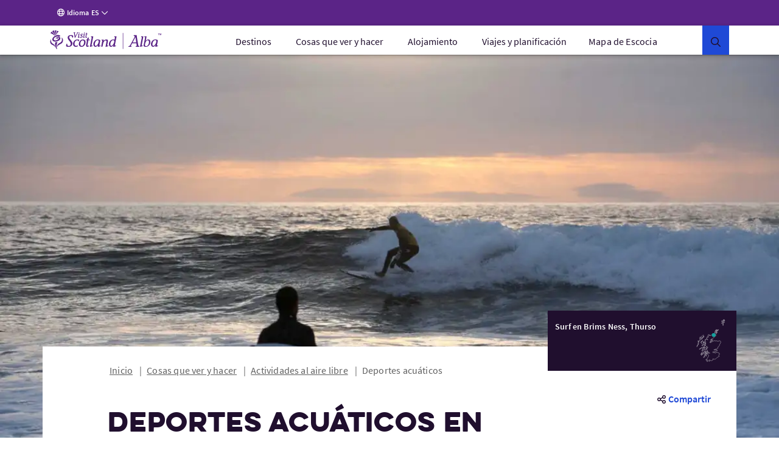

--- FILE ---
content_type: text/html;charset=UTF-8
request_url: https://www.visitscotland.com/es-es/things-to-do/outdoor-activities/watersports
body_size: 45966
content:
<!DOCTYPE html><html data-version="2.14.1 (260113090057)" lang="es-es"><head>
        <meta charset="utf-8">
        <meta name="viewport" content="width=device-width, initial-scale=1.0">

<!-- Google Tag Manager -->
<script>
// Checks if a given dataLayer event represents either Civic loading or cookie
// permissions updating, and fires off events for the component library.
const checkEvent = (event) => {
if (event === 'cookie_permission_loaded') {
setTimeout(() => {
window.dispatchEvent(new Event('cookieManagerLoaded'));
});
}
if (event === 'cookie_permission_changed') {
setTimeout(() => {
window.dispatchEvent(new Event('cookiesUpdated'));
});
}
}
// To avoid an awkward race condition, we need to check if civic was loaded before we find the
// datalayer, as well as listening for it being loaded afterwards.
const checkIfCivicLoaded = () => {
for (let x = 0; x < window.dataLayer.length; x++) {
const dataLayerEvent = window.dataLayer[x];
const eventString = dataLayerEvent?.value?.event ?? dataLayerEvent?.event ?? '';
checkEvent(eventString);
}
};
const attachCivicEvents = (counter = 1) => {
if (counter < 20) {
if (typeof window !== 'undefined' && window.google_tag_manager) {
checkIfCivicLoaded();
// GTM can't call browser events directly, so we need to listen for events on the
// datalayer and then latch our code onto those.
const originalDataLayerPush = window.dataLayer.push;
window.dataLayer.push = (arg) => {
let res = null;
if (arg && arg !== null && typeof arg !== 'undefined') {
res = originalDataLayerPush.apply(window.dataLayer, [arg]);
const eventString = arg.event || (arg.value && arg.value.event) || '';
checkEvent(eventString);
return res;
}
return originalDataLayerPush.apply(window.dataLayer, [arg]);
};
} else {
setTimeout(() => {
attachCivicEvents(counter + 1);
}, 500);
}
}
};
(function(w,d,s,l,i){w[l]=w[l]||[];w[l].push({'gtm.start':
new Date().getTime(),event:'gtm.js'});var f=d.getElementsByTagName(s)[0],
j=d.createElement(s),dl=l!='dataLayer'?'&l='+l:'';j.async=true;j.src=
'https://www.googletagmanager.com/gtm.js?id='+i+dl+ '';f.parentNode.insertBefore(j,f);
})(window,document,'script','dataLayer','GTM-WQVX2V');
attachCivicEvents();
</script>
<!-- End Google Tag Manager -->
<!-- BEGIN HEAD CONTRIBUTIONS: seo -->
<link rel="canonical" href="https://www.visitscotland.com/es-es/things-to-do/outdoor-activities/watersports">
<link hreflang="en" rel="alternate" href="https://www.visitscotland.com/things-to-do/outdoor-activities/watersports">
<link hreflang="fr" rel="alternate" href="https://www.visitscotland.com/fr-fr/things-to-do/outdoor-activities/watersports">
<link hreflang="de" rel="alternate" href="https://www.visitscotland.com/de-de/things-to-do/outdoor-activities/watersports">
<link hreflang="it" rel="alternate" href="https://www.visitscotland.com/it-it/things-to-do/outdoor-activities/watersports">
<link hreflang="es" rel="alternate" href="https://www.visitscotland.com/es-es/things-to-do/outdoor-activities/watersports">
<title>Deportes acu&#xE1;ticos en Escocia - actividades al aire libre | VisitScotland</title>
<script type="application/ld+json">
//<![CDATA[
{
"@context": "https://schema.org",
"@type": "BreadcrumbList",
"itemListElement": [{
"@type": "ListItem",
"position": 1,
"item": {
"@id": "https://www.visitscotland.com/es-es",
"name": "Inicio"
}
},{
"@type": "ListItem",
"position": 2,
"item": {
"@id": "https://www.visitscotland.com/es-es/things-to-do",
"name": "Cosas que ver y hacer"
}
},{
"@type": "ListItem",
"position": 3,
"item": {
"@id": "https://www.visitscotland.com/es-es/things-to-do/outdoor-activities",
"name": "Actividades al aire libre"
}
},{
"@type": "ListItem",
"position": 4,
"item": {
"@id": "https://www.visitscotland.com/es-es/things-to-do/outdoor-activities/watersports",
"name": "Deportes acuáticos"
}
}]
}
//]]>
</script>
<!-- END HEAD CONTRIBUTIONS: seo -->
<!-- BEGIN HEAD CONTRIBUTIONS: opengraph -->
<meta name="description" content="&#xA1;Descubre m&#xE1;s sobre los deportes acu&#xE1;ticos en Escocia! Planifica unas vacaciones inolvidables para practicar deportes acu&#xE1;ticos.">
<meta property="og:title" content="Deportes acu&#xE1;ticos en Escocia - actividades al aire libre">
<meta property="og:description" content="&#xA1;Descubre m&#xE1;s sobre los deportes acu&#xE1;ticos en Escocia! Planifica unas vacaciones inolvidables para practicar deportes acu&#xE1;ticos.">
<meta property="og:type" content="article">
<meta property="og:url" content="https://www.visitscotland.com/es-es/things-to-do/outdoor-activities/watersports">
<meta property="og:site_name" content="VisitScotland">
<meta property="og:locale" content="es">
<meta property="og:image" content="https://www.visitscotland.com/binaries/content/gallery/visitscotland/cms-images/2024/01/11/surfing-at-brims-ness">
<meta name="twitter:card" content="summary_large_image">
<meta name="twitter:site" content="@VisitScotland">
<meta name="twitter:title" content="Deportes acu&#xE1;ticos en Escocia - actividades al aire libre">
<meta name="twitter:description" content="&#xA1;Descubre m&#xE1;s sobre los deportes acu&#xE1;ticos en Escocia! Planifica unas vacaciones inolvidables para practicar deportes acu&#xE1;ticos.">
<meta property="twitter:image" content="https://www.visitscotland.com/binaries/content/gallery/visitscotland/cms-images/2024/01/11/surfing-at-brims-ness">
<meta name="search:category" content="active-adventure">
<meta name="search:contentType" content="article">
<!-- END HEAD CONTRIBUTIONS: opengraph -->
<!-- BEGIN HEAD CONTRIBUTIONS: htmlHeadPreload -->
<link as="style" rel="preload" href="/webfiles/1768313397723/frontend/styles/6b563760413cecbb2ea9.css">
<link as="style" rel="preload" href="/webfiles/1768313397723/frontend/styles/132274c6b609dca5f479.css">
<link as="script" rel="preload" href="/webfiles/1768313397723/frontend/scripts/0dfb5498d33ccbb16bd5.js">
<link as="script" rel="preload" href="/webfiles/1768313397723/frontend/scripts/f2dfcfa0d38d341fc827.js">
<link as="script" rel="preload" href="/webfiles/1768313397723/frontend/scripts/91ec808848d9ef8fde7a.js">
<link as="script" rel="preload" href="/webfiles/1768313397723/frontend/scripts/5338ba2c1a300fb817ad.js">
<link as="script" rel="preload" href="/webfiles/1768313397723/frontend/scripts/678be80c89eff10efccf.js">
<link as="script" rel="preload" href="/webfiles/1768313397723/frontend/scripts/a3125245058e27361bb2.js">
<link as="script" rel="preload" href="/webfiles/1768313397723/frontend/scripts/6544d845ce286c6cf7f6.js">
<link as="script" rel="preload" href="/webfiles/1768313397723/frontend/scripts/fdd619f75d63a8628e4e.js">
<link as="script" rel="preload" href="/webfiles/1768313397723/frontend/scripts/6b563760413cecbb2ea9.js">
<link as="script" rel="preload" href="/webfiles/1768313397723/frontend/scripts/132274c6b609dca5f479.js">
<link crossorigin="anonymous" as="font" rel="preload" href="/webfiles/1768313397723/frontend/fonts/source-sans-pro-bold.woff">
<link crossorigin="anonymous" as="font" rel="preload" href="/webfiles/1768313397723/frontend/fonts/source-sans-pro-bold.woff2">
<link crossorigin="anonymous" as="font" rel="preload" href="/webfiles/1768313397723/frontend/fonts/source-sans-pro-light.woff">
<link crossorigin="anonymous" as="font" rel="preload" href="/webfiles/1768313397723/frontend/fonts/source-sans-pro-light.woff2">
<link crossorigin="anonymous" as="font" rel="preload" href="/webfiles/1768313397723/frontend/fonts/source-sans-pro-regular.woff">
<link crossorigin="anonymous" as="font" rel="preload" href="/webfiles/1768313397723/frontend/fonts/source-sans-pro-regular.woff2">
<link crossorigin="anonymous" as="font" rel="preload" href="/webfiles/1768313397723/frontend/fonts/source-sans-pro-semibold.woff">
<link crossorigin="anonymous" as="font" rel="preload" href="/webfiles/1768313397723/frontend/fonts/source-sans-pro-semibold.woff2">
<link as="style" rel="preload" href="/webfiles/1768313397723/frontend/styles/16a3a76ec493d5af9559.css">
<link as="style" rel="preload" href="/webfiles/1768313397723/frontend/styles/dca2c65879ee8c6fe5e7.css">
<link as="script" rel="preload" href="/webfiles/1768313397723/frontend/scripts/fd3f812603b78fe9978b.js">
<link as="script" rel="preload" href="/webfiles/1768313397723/frontend/scripts/a2889943d35bdc903958.js">
<link as="script" rel="preload" href="/webfiles/1768313397723/frontend/scripts/ad6c8c5b4248c6242078.js">
<link as="script" rel="preload" href="/webfiles/1768313397723/frontend/scripts/09efaf35581f94d9341a.js">
<link as="script" rel="preload" href="/webfiles/1768313397723/frontend/scripts/205e2dbe4c3590fb0ca4.js">
<link as="script" rel="preload" href="/webfiles/1768313397723/frontend/scripts/b9fe028bf59c824921a8.js">
<link as="script" rel="preload" href="/webfiles/1768313397723/frontend/scripts/16a3a76ec493d5af9559.js">
<link as="script" rel="preload" href="/webfiles/1768313397723/frontend/scripts/dca2c65879ee8c6fe5e7.js">
<link as="script" rel="preload" href="/webfiles/1768313397723/frontend/scripts/811867036c6ceae74584.js">
<link as="style" rel="preload" href="/webfiles/1768313397723/frontend/styles/96fcf998bf85267cee36.css">
<link as="style" rel="preload" href="/webfiles/1768313397723/frontend/styles/d7e1b77c4b3b1491114a.css">
<link as="style" rel="preload" href="/webfiles/1768313397723/frontend/styles/87bf4ef1e4c910a2c137.css">
<link as="script" rel="preload" href="/webfiles/1768313397723/frontend/scripts/02267cd15e5d3c38ec2a.js">
<link as="script" rel="preload" href="/webfiles/1768313397723/frontend/scripts/a084de3f7ec65cfd1bbb.js">
<link as="script" rel="preload" href="/webfiles/1768313397723/frontend/scripts/96fcf998bf85267cee36.js">
<link as="script" rel="preload" href="/webfiles/1768313397723/frontend/scripts/98b05b5cd0aaffd7572a.js">
<link as="script" rel="preload" href="/webfiles/1768313397723/frontend/scripts/d7e1b77c4b3b1491114a.js">
<link as="script" rel="preload" href="/webfiles/1768313397723/frontend/scripts/87bf4ef1e4c910a2c137.js">
<link as="script" rel="preload" href="/webfiles/1768313397723/frontend/scripts/22e270f311f56a5407cb.js">
<link as="style" rel="preload" href="/webfiles/1768313397723/frontend/styles/21cac0ef61086a4aaa44.css">
<link as="style" rel="preload" href="/webfiles/1768313397723/frontend/styles/34c3288e431f8a0155e6.css">
<link as="script" rel="preload" href="/webfiles/1768313397723/frontend/scripts/f277be41b5d66b178431.js">
<link as="script" rel="preload" href="/webfiles/1768313397723/frontend/scripts/406e9909758efdb1ae29.js">
<link as="script" rel="preload" href="/webfiles/1768313397723/frontend/scripts/21cac0ef61086a4aaa44.js">
<link as="script" rel="preload" href="/webfiles/1768313397723/frontend/scripts/34c3288e431f8a0155e6.js">
<link as="script" rel="preload" href="/webfiles/1768313397723/frontend/scripts/a1794df44976c091acb7.js">
<link as="script" rel="preload" href="/webfiles/1768313397723/frontend/scripts/71f741b8e52524a8058d.js">
<link as="script" rel="preload" href="/webfiles/1768313397723/frontend/scripts/08b6757bf426093060a6.js">
<link as="script" rel="preload" href="/webfiles/1768313397723/frontend/scripts/64f99a851351addd116c.js">
<link as="script" rel="preload" href="/webfiles/1768313397723/frontend/scripts/6f15b6a6383d1ea05092.js">
<link as="style" rel="preload" href="/webfiles/1768313397723/frontend/styles/b85d75a825b35c37debd.css">
<link as="style" rel="preload" href="/webfiles/1768313397723/frontend/styles/0eccccf491d2d8c15ec2.css">
<link as="style" rel="preload" href="/webfiles/1768313397723/frontend/styles/c2c11ce041704882fd38.css">
<link as="style" rel="preload" href="/webfiles/1768313397723/frontend/styles/41188d492c5a77d87d02.css">
<link as="style" rel="preload" href="/webfiles/1768313397723/frontend/styles/b5213fdbef77370db82d.css">
<link as="script" rel="preload" href="/webfiles/1768313397723/frontend/scripts/c26ce260299263eeb8bb.js">
<link as="script" rel="preload" href="/webfiles/1768313397723/frontend/scripts/ce762c959cf9b699acf8.js">
<link as="script" rel="preload" href="/webfiles/1768313397723/frontend/scripts/b85d75a825b35c37debd.js">
<link as="script" rel="preload" href="/webfiles/1768313397723/frontend/scripts/0eccccf491d2d8c15ec2.js">
<link as="script" rel="preload" href="/webfiles/1768313397723/frontend/scripts/c2c11ce041704882fd38.js">
<link as="script" rel="preload" href="/webfiles/1768313397723/frontend/scripts/41188d492c5a77d87d02.js">
<link as="script" rel="preload" href="/webfiles/1768313397723/frontend/scripts/b5213fdbef77370db82d.js">
<link as="script" rel="preload" href="/webfiles/1768313397723/frontend/scripts/72023fec5495894212b0.js">
<link as="script" rel="preload" href="/webfiles/1768313397723/frontend/scripts/321569356fc40dc9d573.js">
<link as="script" rel="preload" href="/webfiles/1768313397723/frontend/scripts/6b8a4215fa0c54e5c57a.js">
<link as="style" rel="preload" href="/webfiles/1768313397723/frontend/styles/d014754e0eff762e6ca9.css">
<link as="script" rel="preload" href="/webfiles/1768313397723/frontend/scripts/4686de7ea799c8ec1c03.js">
<link as="script" rel="preload" href="/webfiles/1768313397723/frontend/scripts/2d931eb506983939dee2.js">
<link as="script" rel="preload" href="/webfiles/1768313397723/frontend/scripts/d014754e0eff762e6ca9.js">
<link as="script" rel="preload" href="/webfiles/1768313397723/frontend/scripts/c6fcd69688050e54270d.js">
<link as="style" rel="preload" href="/webfiles/1768313397723/frontend/styles/ada91090ef1c52557dc9.css">
<link as="script" rel="preload" href="/webfiles/1768313397723/frontend/scripts/ada91090ef1c52557dc9.js">
<link as="script" rel="preload" href="/webfiles/1768313397723/frontend/scripts/23ce64cb9c4f043c11cf.js">
<link as="style" rel="preload" href="/webfiles/1768313397723/frontend/styles/bf0781d3e1fda7aaf432.css">
<link as="script" rel="preload" href="/webfiles/1768313397723/frontend/scripts/bf0781d3e1fda7aaf432.js">
<link as="script" rel="preload" href="/webfiles/1768313397723/frontend/scripts/2cd9d0c7890646526851.js">
<link as="style" rel="preload" href="/webfiles/1768313397723/frontend/styles/93e3877d8dc2f8f2ba29.css">
<link as="style" rel="preload" href="/webfiles/1768313397723/frontend/styles/4e6cf740114de50950d7.css">
<link as="style" rel="preload" href="/webfiles/1768313397723/frontend/styles/66d5a4a2cf08cdaa86bb.css">
<link as="style" rel="preload" href="/webfiles/1768313397723/frontend/styles/59f9a530612b9c11540e.css">
<link as="style" rel="preload" href="/webfiles/1768313397723/frontend/styles/e0ae6eb532e9deca95b9.css">
<link as="style" rel="preload" href="/webfiles/1768313397723/frontend/styles/ebde9babb291ce858d18.css">
<link as="script" rel="preload" href="/webfiles/1768313397723/frontend/scripts/393fa3ee68d9e76e6def.js">
<link as="script" rel="preload" href="/webfiles/1768313397723/frontend/scripts/3a54f6b2d5b91ff395dc.js">
<link as="script" rel="preload" href="/webfiles/1768313397723/frontend/scripts/4ffdfcf6a6eecdca5833.js">
<link as="script" rel="preload" href="/webfiles/1768313397723/frontend/scripts/93e3877d8dc2f8f2ba29.js">
<link as="script" rel="preload" href="/webfiles/1768313397723/frontend/scripts/4e6cf740114de50950d7.js">
<link as="script" rel="preload" href="/webfiles/1768313397723/frontend/scripts/66d5a4a2cf08cdaa86bb.js">
<link as="script" rel="preload" href="/webfiles/1768313397723/frontend/scripts/59f9a530612b9c11540e.js">
<link as="script" rel="preload" href="/webfiles/1768313397723/frontend/scripts/e0ae6eb532e9deca95b9.js">
<link as="script" rel="preload" href="/webfiles/1768313397723/frontend/scripts/ebde9babb291ce858d18.js">
<link as="script" rel="preload" href="/webfiles/1768313397723/frontend/scripts/a9f6a27b30316374112d.js">
<link as="style" rel="preload" href="/webfiles/1768313397723/frontend/styles/a712d2e04a1b916faca6.css">
<link as="style" rel="preload" href="/webfiles/1768313397723/frontend/styles/a98a1c78a6e495be1fe3.css">
<link as="script" rel="preload" href="/webfiles/1768313397723/frontend/scripts/a712d2e04a1b916faca6.js">
<link as="script" rel="preload" href="/webfiles/1768313397723/frontend/scripts/a98a1c78a6e495be1fe3.js">
<link as="script" rel="preload" href="/webfiles/1768313397723/frontend/scripts/4adaa88e55937e122c02.js">
<link as="style" rel="preload" href="/webfiles/1768313397723/frontend/styles/ddc4d2ea575a50bc4ae3.css">
<link as="script" rel="preload" href="/webfiles/1768313397723/frontend/scripts/ddc4d2ea575a50bc4ae3.js">
<link as="script" rel="preload" href="/webfiles/1768313397723/frontend/scripts/5cfff7e7f66d60a20f41.js">
<link as="style" rel="preload" href="/webfiles/1768313397723/frontend/styles/3a7baf62722abdc454d6.css">
<link as="script" rel="preload" href="/webfiles/1768313397723/frontend/scripts/3a7baf62722abdc454d6.js">
<link as="script" rel="preload" href="/webfiles/1768313397723/frontend/scripts/23b4b0e265088d24449e.js">
<link as="style" rel="preload" href="/webfiles/1768313397723/frontend/styles/e7b33c7b9c52aa2c42fb.css">
<link as="script" rel="preload" href="/webfiles/1768313397723/frontend/scripts/e7b33c7b9c52aa2c42fb.js">
<link as="script" rel="preload" href="/webfiles/1768313397723/frontend/scripts/bff2361f88ee3867b9b5.js">
<link as="style" rel="preload" href="/webfiles/1768313397723/frontend/styles/b7cc5ee25c7302916b09.css">
<link as="style" rel="preload" href="/webfiles/1768313397723/frontend/styles/02201764e0adf0d63538.css">
<link as="style" rel="preload" href="/webfiles/1768313397723/frontend/styles/38d5589b9158ab8e7423.css">
<link as="style" rel="preload" href="/webfiles/1768313397723/frontend/styles/056cd8933beea0edc19e.css">
<link as="style" rel="preload" href="/webfiles/1768313397723/frontend/styles/df56e8276b6973df6c3c.css">
<link as="script" rel="preload" href="/webfiles/1768313397723/frontend/scripts/b7cc5ee25c7302916b09.js">
<link as="script" rel="preload" href="/webfiles/1768313397723/frontend/scripts/02201764e0adf0d63538.js">
<link as="script" rel="preload" href="/webfiles/1768313397723/frontend/scripts/38d5589b9158ab8e7423.js">
<link as="script" rel="preload" href="/webfiles/1768313397723/frontend/scripts/544b6969eedda98a4909.js">
<link as="script" rel="preload" href="/webfiles/1768313397723/frontend/scripts/933d633cb47a3304650c.js">
<link as="script" rel="preload" href="/webfiles/1768313397723/frontend/scripts/9ded7dc119b9d0512592.js">
<link as="script" rel="preload" href="/webfiles/1768313397723/frontend/scripts/056cd8933beea0edc19e.js">
<link as="script" rel="preload" href="/webfiles/1768313397723/frontend/scripts/df56e8276b6973df6c3c.js">
<link as="script" rel="preload" href="/webfiles/1768313397723/frontend/scripts/b1786948f0135f272a09.js">
<link as="style" rel="preload" href="/webfiles/1768313397723/frontend/styles/e949a288ca740fd5e306.css">
<link as="script" rel="preload" href="/webfiles/1768313397723/frontend/scripts/b16d36c13df4f81799dc.js">
<link as="script" rel="preload" href="/webfiles/1768313397723/frontend/scripts/e949a288ca740fd5e306.js">
<link as="script" rel="preload" href="/webfiles/1768313397723/frontend/scripts/55b1f27dcbab64e7f0b4.js">
<link as="script" rel="preload" href="/webfiles/1768313397723/frontend/scripts/87917f9820f9ef0a11e9.js">
<link as="style" rel="preload" href="/webfiles/1768313397723/frontend/styles/4fd8ff7fa8b4b36ef6bc.css">
<link as="script" rel="preload" href="/webfiles/1768313397723/frontend/scripts/4fd8ff7fa8b4b36ef6bc.js">
<link as="script" rel="preload" href="/webfiles/1768313397723/frontend/scripts/a585646927dbdd2ddeb7.js">
<link as="style" rel="preload" href="/webfiles/1768313397723/frontend/styles/4a7dd18ce8648d5f3748.css">
<link as="script" rel="preload" href="/webfiles/1768313397723/frontend/scripts/4a7dd18ce8648d5f3748.js">
<link as="script" rel="preload" href="/webfiles/1768313397723/frontend/scripts/56bdc635956cdf6b721a.js">
<link as="style" rel="preload" href="/webfiles/1768313397723/frontend/styles/59658d2a579def05efa0.css">
<link as="style" rel="preload" href="/webfiles/1768313397723/frontend/styles/1dab8b823a9fc7be9e7d.css">
<link as="script" rel="preload" href="/webfiles/1768313397723/frontend/scripts/59658d2a579def05efa0.js">
<link as="script" rel="preload" href="/webfiles/1768313397723/frontend/scripts/15f780b29c346e28bdf9.js">
<link as="script" rel="preload" href="/webfiles/1768313397723/frontend/scripts/1dab8b823a9fc7be9e7d.js">
<link as="script" rel="preload" href="/webfiles/1768313397723/frontend/scripts/dedd7a8c7641c6abb910.js">
<link as="style" rel="preload" href="/webfiles/1768313397723/frontend/styles/e600798c21b1e4b3421a.css">
<link as="script" rel="preload" href="/webfiles/1768313397723/frontend/scripts/17f706d9450b7e231610.js">
<link as="script" rel="preload" href="/webfiles/1768313397723/frontend/scripts/e600798c21b1e4b3421a.js">
<link as="script" rel="preload" href="/webfiles/1768313397723/frontend/scripts/76f337a57866fb5b688f.js">
<link as="style" rel="preload" href="/webfiles/1768313397723/frontend/styles/5bfe1a52e5e438b16b80.css">
<link as="script" rel="preload" href="/webfiles/1768313397723/frontend/scripts/5bfe1a52e5e438b16b80.js">
<link as="script" rel="preload" href="/webfiles/1768313397723/frontend/scripts/958dc3347b4c79ae92f0.js">
<link as="style" rel="preload" href="/webfiles/1768313397723/frontend/styles/a9887918f6748e99e5e6.css">
<link as="script" rel="preload" href="/webfiles/1768313397723/frontend/scripts/a9887918f6748e99e5e6.js">
<link as="script" rel="preload" href="/webfiles/1768313397723/frontend/scripts/38318d710c41e17d02b6.js">
<link as="script" rel="preload" href="/webfiles/1768313397723/frontend/scripts/e8055817c34ca7f2e0d1.js">
<link as="style" rel="preload" href="/webfiles/1768313397723/frontend/styles/a74cc1abc33d10c98576.css">
<link as="script" rel="preload" href="/webfiles/1768313397723/frontend/scripts/a74cc1abc33d10c98576.js">
<link as="script" rel="preload" href="/webfiles/1768313397723/frontend/scripts/a424411b4b88338bbd0f.js">
<link as="script" rel="preload" href="/webfiles/1768313397723/frontend/scripts/0adba95aa35ce3cf48a3.js">
<link as="script" rel="preload" href="/webfiles/1768313397723/frontend/scripts/6f8528b90f831773c20d.js">
<link as="style" rel="preload" href="/webfiles/1768313397723/frontend/styles/b78748f9969f7ea74694.css">
<link as="script" rel="preload" href="/webfiles/1768313397723/frontend/scripts/b78748f9969f7ea74694.js">
<link as="script" rel="preload" href="/webfiles/1768313397723/frontend/scripts/a663334ed60674dacc67.js">
<link as="style" rel="preload" href="/webfiles/1768313397723/frontend/styles/9324abfa574340eb6ede.css">
<link as="style" rel="preload" href="/webfiles/1768313397723/frontend/styles/e794fc5005c252318257.css">
<link as="script" rel="preload" href="/webfiles/1768313397723/frontend/scripts/9324abfa574340eb6ede.js">
<link as="script" rel="preload" href="/webfiles/1768313397723/frontend/scripts/e794fc5005c252318257.js">
<link as="script" rel="preload" href="/webfiles/1768313397723/frontend/scripts/4626c48ced549c077e3e.js">
<link as="style" rel="preload" href="/webfiles/1768313397723/frontend/styles/eeaf7a5064376c23e2fd.css">
<link as="script" rel="preload" href="/webfiles/1768313397723/frontend/scripts/eeaf7a5064376c23e2fd.js">
<link as="script" rel="preload" href="/webfiles/1768313397723/frontend/scripts/9a3456d670f8b4d54fa7.js">
<link as="style" rel="preload" href="/webfiles/1768313397723/frontend/styles/e0c5487ea1f49ba55654.css">
<link as="style" rel="preload" href="/webfiles/1768313397723/frontend/styles/db8435e74ec6a4493db1.css">
<link as="style" rel="preload" href="/webfiles/1768313397723/frontend/styles/5389ee753606f9248ce8.css">
<link as="style" rel="preload" href="/webfiles/1768313397723/frontend/styles/5801faf406d084e1f422.css">
<link as="style" rel="preload" href="/webfiles/1768313397723/frontend/styles/d01d42b8ada5f41c3036.css">
<link as="style" rel="preload" href="/webfiles/1768313397723/frontend/styles/91501cfefb3e9beeffa4.css">
<link as="script" rel="preload" href="/webfiles/1768313397723/frontend/scripts/d38d28260687bdb6b30d.js">
<link as="script" rel="preload" href="/webfiles/1768313397723/frontend/scripts/72e8cf2a7ddceadf4584.js">
<link as="script" rel="preload" href="/webfiles/1768313397723/frontend/scripts/e0c5487ea1f49ba55654.js">
<link as="script" rel="preload" href="/webfiles/1768313397723/frontend/scripts/04d55c65d84727be241d.js">
<link as="script" rel="preload" href="/webfiles/1768313397723/frontend/scripts/db8435e74ec6a4493db1.js">
<link as="script" rel="preload" href="/webfiles/1768313397723/frontend/scripts/af5952182a294bc0aa31.js">
<link as="script" rel="preload" href="/webfiles/1768313397723/frontend/scripts/5389ee753606f9248ce8.js">
<link as="script" rel="preload" href="/webfiles/1768313397723/frontend/scripts/5801faf406d084e1f422.js">
<link as="script" rel="preload" href="/webfiles/1768313397723/frontend/scripts/d01d42b8ada5f41c3036.js">
<link as="script" rel="preload" href="/webfiles/1768313397723/frontend/scripts/91501cfefb3e9beeffa4.js">
<link as="script" rel="preload" href="/webfiles/1768313397723/frontend/scripts/1077b219313276c21765.js">
<link as="style" rel="preload" href="/webfiles/1768313397723/frontend/styles/662de3a6d0e84564965f.css">
<link as="script" rel="preload" href="/webfiles/1768313397723/frontend/scripts/662de3a6d0e84564965f.js">
<link as="script" rel="preload" href="/webfiles/1768313397723/frontend/scripts/e0f5acc47ed5ca962695.js">
<link as="style" rel="preload" href="/webfiles/1768313397723/frontend/styles/a451e339bbbf4c755dd2.css">
<link as="script" rel="preload" href="/webfiles/1768313397723/frontend/scripts/a451e339bbbf4c755dd2.js">
<link as="script" rel="preload" href="/webfiles/1768313397723/frontend/scripts/41046f754522e73a8099.js">
<link as="script" rel="preload" href="/webfiles/1768313397723/frontend/scripts/4e4ceff971fd73651a94.js">
<link as="style" rel="preload" href="/webfiles/1768313397723/frontend/styles/efe4a3c8ab1adefc03f2.css">
<link as="script" rel="preload" href="/webfiles/1768313397723/frontend/scripts/efe4a3c8ab1adefc03f2.js">
<link as="script" rel="preload" href="/webfiles/1768313397723/frontend/scripts/dcea35951f828ec6b711.js">
<link as="style" rel="preload" href="/webfiles/1768313397723/frontend/styles/bb8f78fd21453a818715.css">
<link as="script" rel="preload" href="/webfiles/1768313397723/frontend/scripts/bb8f78fd21453a818715.js">
<link as="script" rel="preload" href="/webfiles/1768313397723/frontend/scripts/c18e5959e5313ec5a7cf.js">
<link as="script" rel="preload" href="/webfiles/1768313397723/frontend/scripts/60559ad42fa851f0f332.js">
<link crossorigin="anonymous" as="font" rel="preload" href="/webfiles/1768313397723/frontend/fonts/eveleth-clean-regular.woff">
<link crossorigin="anonymous" as="font" rel="preload" href="/webfiles/1768313397723/frontend/fonts/eveleth-clean-regular.woff2">
<link crossorigin="anonymous" as="font" rel="preload" href="/webfiles/1768313397723/frontend/fonts/eveleth-clean-thin.woff">
<link crossorigin="anonymous" as="font" rel="preload" href="/webfiles/1768313397723/frontend/fonts/eveleth-clean-thin.woff2">
<link as="style" rel="preload" href="/webfiles/1768313397723/frontend/styles/1c32beef3128a72541fd.css">
<link as="script" rel="preload" href="/webfiles/1768313397723/frontend/scripts/1c32beef3128a72541fd.js">
<link as="script" rel="preload" href="/webfiles/1768313397723/frontend/scripts/9a83b42dbc369d0277e6.js">
<link as="script" rel="preload" href="/webfiles/1768313397723/frontend/scripts/3e26dc3fd0e0dcd2b96b.js">
<link as="script" rel="preload" href="/webfiles/1768313397723/frontend/scripts/0965942c287f6c10c83a.js">
<link as="script" rel="preload" href="/webfiles/1768313397723/frontend/scripts/5c2b82e012d3f482ead3.js">
<link as="style" rel="preload" href="/webfiles/1768313397723/frontend/styles/815b2ba5fab54eebb5ca.css">
<link as="script" rel="preload" href="/webfiles/1768313397723/frontend/scripts/815b2ba5fab54eebb5ca.js">
<link as="script" rel="preload" href="/webfiles/1768313397723/frontend/scripts/8072cc2473f8ecfdd665.js">
<link as="style" rel="preload" href="/webfiles/1768313397723/frontend/styles/86714d804290b9ba22f6.css">
<link as="script" rel="preload" href="/webfiles/1768313397723/frontend/scripts/86714d804290b9ba22f6.js">
<link as="script" rel="preload" href="/webfiles/1768313397723/frontend/scripts/eaefb9ebd37d19551403.js">
<link as="style" rel="preload" href="/webfiles/1768313397723/frontend/styles/fddbb5023e794ab0f98a.css">
<link as="script" rel="preload" href="/webfiles/1768313397723/frontend/scripts/fddbb5023e794ab0f98a.js">
<link as="script" rel="preload" href="/webfiles/1768313397723/frontend/scripts/0b3912dfa370015ac079.js">
<link as="style" rel="preload" href="/webfiles/1768313397723/frontend/styles/ae547edbc8099702ba5a.css">
<link as="script" rel="preload" href="/webfiles/1768313397723/frontend/scripts/ae547edbc8099702ba5a.js">
<link as="script" rel="preload" href="/webfiles/1768313397723/frontend/scripts/e6d875a37c62f3d3e561.js">
<link as="style" rel="preload" href="/webfiles/1768313397723/frontend/styles/ed4b2bf33dda868c13ee.css">
<link as="style" rel="preload" href="/webfiles/1768313397723/frontend/styles/2a74d3661f1aeb64da2d.css">
<link as="style" rel="preload" href="/webfiles/1768313397723/frontend/styles/f2ef165911bb1b115aad.css">
<link as="script" rel="preload" href="/webfiles/1768313397723/frontend/scripts/ed4b2bf33dda868c13ee.js">
<link as="script" rel="preload" href="/webfiles/1768313397723/frontend/scripts/2a74d3661f1aeb64da2d.js">
<link as="script" rel="preload" href="/webfiles/1768313397723/frontend/scripts/f2ef165911bb1b115aad.js">
<link as="script" rel="preload" href="/webfiles/1768313397723/frontend/scripts/2e92c9f1881a5f4f24d8.js">
<link as="style" rel="preload" href="/webfiles/1768313397723/frontend/styles/3cf61618bc3263a1c0c9.css">
<link as="style" rel="preload" href="/webfiles/1768313397723/frontend/styles/f3adb12e0b611f4ccba4.css">
<link as="script" rel="preload" href="/webfiles/1768313397723/frontend/scripts/3cf61618bc3263a1c0c9.js">
<link as="script" rel="preload" href="/webfiles/1768313397723/frontend/scripts/f3adb12e0b611f4ccba4.js">
<link as="script" rel="preload" href="/webfiles/1768313397723/frontend/scripts/44d9ce3ccdcc8d374d4a.js">
<link as="style" rel="preload" href="/webfiles/1768313397723/frontend/styles/f16221d99c87c834338d.css">
<link as="script" rel="preload" href="/webfiles/1768313397723/frontend/scripts/5f831ae065d194ef8b88.js">
<link as="script" rel="preload" href="/webfiles/1768313397723/frontend/scripts/f16221d99c87c834338d.js">
<link as="script" rel="preload" href="/webfiles/1768313397723/frontend/scripts/13d89b40b3855cb67bdc.js">
<link as="style" rel="preload" href="/webfiles/1768313397723/frontend/styles/0e8cc6787e102d95ccad.css">
<link as="script" rel="preload" href="/webfiles/1768313397723/frontend/scripts/5569d308ced70c98424d.js">
<link as="script" rel="preload" href="/webfiles/1768313397723/frontend/scripts/0e8cc6787e102d95ccad.js">
<link as="script" rel="preload" href="/webfiles/1768313397723/frontend/scripts/182fd5b73946dcb9dd8b.js">
<link as="style" rel="preload" href="/webfiles/1768313397723/frontend/styles/dfab0d5501435b36f6fb.css">
<link as="script" rel="preload" href="/webfiles/1768313397723/frontend/scripts/dfab0d5501435b36f6fb.js">
<link as="script" rel="preload" href="/webfiles/1768313397723/frontend/scripts/78b5052753a730211f39.js">
<link as="style" rel="preload" href="/webfiles/1768313397723/frontend/styles/c07d2bb6aab9b5629d10.css">
<link as="script" rel="preload" href="/webfiles/1768313397723/frontend/scripts/c07d2bb6aab9b5629d10.js">
<link as="script" rel="preload" href="/webfiles/1768313397723/frontend/scripts/c50248b187bb7916f74f.js">
<link as="style" rel="preload" href="/webfiles/1768313397723/frontend/styles/6482c0db9dfb95939fd0.css">
<link as="script" rel="preload" href="/webfiles/1768313397723/frontend/scripts/6482c0db9dfb95939fd0.js">
<link as="script" rel="preload" href="/webfiles/1768313397723/frontend/scripts/366eebd94cbb8274c102.js">
<link as="script" rel="preload" href="/webfiles/1768313397723/frontend/scripts/408bd09f6eb4f00d6659.js">
<link as="script" rel="preload" href="/webfiles/1768313397723/frontend/scripts/3abc2630f32e1ddf96d3.js">
<link as="style" rel="preload" href="/webfiles/1768313397723/frontend/styles/7e388f3275fdd4ba4d75.css">
<link as="script" rel="preload" href="/webfiles/1768313397723/frontend/scripts/7e388f3275fdd4ba4d75.js">
<link as="script" rel="preload" href="/webfiles/1768313397723/frontend/scripts/2f2a5585ed7c793c2e39.js">
<link as="style" rel="preload" href="/webfiles/1768313397723/frontend/styles/e555e6f7c093044467bd.css">
<link as="style" rel="preload" href="/webfiles/1768313397723/frontend/styles/72b2000e26db0599329e.css">
<link as="style" rel="preload" href="/webfiles/1768313397723/frontend/styles/a67dfcc6f9de1ceaf9d9.css">
<link as="style" rel="preload" href="/webfiles/1768313397723/frontend/styles/72709ccc1d539e0e7922.css">
<link as="script" rel="preload" href="/webfiles/1768313397723/frontend/scripts/e555e6f7c093044467bd.js">
<link as="script" rel="preload" href="/webfiles/1768313397723/frontend/scripts/72b2000e26db0599329e.js">
<link as="script" rel="preload" href="/webfiles/1768313397723/frontend/scripts/a67dfcc6f9de1ceaf9d9.js">
<link as="script" rel="preload" href="/webfiles/1768313397723/frontend/scripts/72709ccc1d539e0e7922.js">
<link as="script" rel="preload" href="/webfiles/1768313397723/frontend/scripts/bd3814764b1c7e8c5751.js">
<link as="style" rel="preload" href="/webfiles/1768313397723/frontend/styles/84e8cb222b65ef8c7fd7.css">
<link as="script" rel="preload" href="/webfiles/1768313397723/frontend/scripts/84e8cb222b65ef8c7fd7.js">
<link as="script" rel="preload" href="/webfiles/1768313397723/frontend/scripts/7c55ed358f5750245829.js">
<link as="style" rel="preload" href="/webfiles/1768313397723/frontend/styles/2a0d066c05ce80ef84a2.css">
<link as="style" rel="preload" href="/webfiles/1768313397723/frontend/styles/d307d2e9cf655c179d77.css">
<link as="script" rel="preload" href="/webfiles/1768313397723/frontend/scripts/2a0d066c05ce80ef84a2.js">
<link as="script" rel="preload" href="/webfiles/1768313397723/frontend/scripts/d307d2e9cf655c179d77.js">
<link as="script" rel="preload" href="/webfiles/1768313397723/frontend/scripts/6a18930893f1bec771d8.js">
<link as="script" rel="preload" href="/webfiles/1768313397723/frontend/scripts/967b8f5dde3c44052690.js">
<link as="style" rel="preload" href="/webfiles/1768313397723/frontend/styles/8537711ac020c8f29676.css">
<link as="script" rel="preload" href="/webfiles/1768313397723/frontend/scripts/8537711ac020c8f29676.js">
<link as="script" rel="preload" href="/webfiles/1768313397723/frontend/scripts/17f050e8fbf954ca4400.js">
<link as="style" rel="preload" href="/webfiles/1768313397723/frontend/styles/3ea2352e8a94ddc6dc8a.css">
<link as="script" rel="preload" href="/webfiles/1768313397723/frontend/scripts/3ea2352e8a94ddc6dc8a.js">
<link as="script" rel="preload" href="/webfiles/1768313397723/frontend/scripts/f2a2f7927eed677de0fb.js">
<link as="style" rel="preload" href="/webfiles/1768313397723/frontend/styles/becfc64a7cf18580f64b.css">
<link as="script" rel="preload" href="/webfiles/1768313397723/frontend/scripts/becfc64a7cf18580f64b.js">
<link as="script" rel="preload" href="/webfiles/1768313397723/frontend/scripts/ab4c23c9be69cc8dc10a.js">
<link as="style" rel="preload" href="/webfiles/1768313397723/frontend/styles/69230c65912cdd38a584.css">
<link as="style" rel="preload" href="/webfiles/1768313397723/frontend/styles/980215f15338a4638935.css">
<link as="script" rel="preload" href="/webfiles/1768313397723/frontend/scripts/69230c65912cdd38a584.js">
<link as="script" rel="preload" href="/webfiles/1768313397723/frontend/scripts/980215f15338a4638935.js">
<link as="script" rel="preload" href="/webfiles/1768313397723/frontend/scripts/a6130794c1d33d80488a.js">
<link as="style" rel="preload" href="/webfiles/1768313397723/frontend/styles/0389a15654d3a45aab1a.css">
<link as="script" rel="preload" href="/webfiles/1768313397723/frontend/scripts/0389a15654d3a45aab1a.js">
<link as="script" rel="preload" href="/webfiles/1768313397723/frontend/scripts/b12061cee6bd7ef0da0b.js">
<link as="style" rel="preload" href="/webfiles/1768313397723/frontend/styles/92f88dfc1b040e6657db.css">
<link as="script" rel="preload" href="/webfiles/1768313397723/frontend/scripts/92f88dfc1b040e6657db.js">
<link as="script" rel="preload" href="/webfiles/1768313397723/frontend/scripts/7623efe03b36f0ed4aed.js">
<link as="script" rel="preload" href="/webfiles/1768313397723/frontend/scripts/23c68f0836ee164afc97.js">
<link as="style" rel="preload" href="/webfiles/1768313397723/frontend/styles/f1fc1db1d8256f3c8b0f.css">
<link as="script" rel="preload" href="/webfiles/1768313397723/frontend/scripts/f1fc1db1d8256f3c8b0f.js">
<link as="script" rel="preload" href="/webfiles/1768313397723/frontend/scripts/3441d9c1d12c892958c4.js">
<link as="style" rel="preload" href="/webfiles/1768313397723/frontend/styles/6231f7cde1c1a252e3ff.css">
<link as="script" rel="preload" href="/webfiles/1768313397723/frontend/scripts/6231f7cde1c1a252e3ff.js">
<link as="script" rel="preload" href="/webfiles/1768313397723/frontend/scripts/52b27752515eaaad7845.js">
<link as="style" rel="preload" href="/webfiles/1768313397723/frontend/styles/d7a62916cee4d6e2b444.css">
<link as="script" rel="preload" href="/webfiles/1768313397723/frontend/scripts/d7a62916cee4d6e2b444.js">
<link as="script" rel="preload" href="/webfiles/1768313397723/frontend/scripts/b23c56e1b48df7ce837e.js">
<!-- END HEAD CONTRIBUTIONS: htmlHeadPreload -->
<!-- BEGIN HEAD CONTRIBUTIONS: htmlHeadStyles -->
<link rel="stylesheet" href="/webfiles/1768313397723/frontend/styles/6b563760413cecbb2ea9.css" type="text/css">
<link rel="stylesheet" href="/webfiles/1768313397723/frontend/styles/132274c6b609dca5f479.css" type="text/css">
<link rel="stylesheet" href="/webfiles/1768313397723/frontend/styles/16a3a76ec493d5af9559.css" type="text/css">
<link rel="stylesheet" href="/webfiles/1768313397723/frontend/styles/dca2c65879ee8c6fe5e7.css" type="text/css">
<link rel="stylesheet" href="/webfiles/1768313397723/frontend/styles/96fcf998bf85267cee36.css" type="text/css">
<link rel="stylesheet" href="/webfiles/1768313397723/frontend/styles/d7e1b77c4b3b1491114a.css" type="text/css">
<link rel="stylesheet" href="/webfiles/1768313397723/frontend/styles/87bf4ef1e4c910a2c137.css" type="text/css">
<link rel="stylesheet" href="/webfiles/1768313397723/frontend/styles/21cac0ef61086a4aaa44.css" type="text/css">
<link rel="stylesheet" href="/webfiles/1768313397723/frontend/styles/34c3288e431f8a0155e6.css" type="text/css">
<link rel="stylesheet" href="/webfiles/1768313397723/frontend/styles/b85d75a825b35c37debd.css" type="text/css">
<link rel="stylesheet" href="/webfiles/1768313397723/frontend/styles/0eccccf491d2d8c15ec2.css" type="text/css">
<link rel="stylesheet" href="/webfiles/1768313397723/frontend/styles/c2c11ce041704882fd38.css" type="text/css">
<link rel="stylesheet" href="/webfiles/1768313397723/frontend/styles/41188d492c5a77d87d02.css" type="text/css">
<link rel="stylesheet" href="/webfiles/1768313397723/frontend/styles/b5213fdbef77370db82d.css" type="text/css">
<link rel="stylesheet" href="/webfiles/1768313397723/frontend/styles/d014754e0eff762e6ca9.css" type="text/css">
<link rel="stylesheet" href="/webfiles/1768313397723/frontend/styles/ada91090ef1c52557dc9.css" type="text/css">
<link rel="stylesheet" href="/webfiles/1768313397723/frontend/styles/bf0781d3e1fda7aaf432.css" type="text/css">
<link rel="stylesheet" href="/webfiles/1768313397723/frontend/styles/93e3877d8dc2f8f2ba29.css" type="text/css">
<link rel="stylesheet" href="/webfiles/1768313397723/frontend/styles/4e6cf740114de50950d7.css" type="text/css">
<link rel="stylesheet" href="/webfiles/1768313397723/frontend/styles/66d5a4a2cf08cdaa86bb.css" type="text/css">
<link rel="stylesheet" href="/webfiles/1768313397723/frontend/styles/59f9a530612b9c11540e.css" type="text/css">
<link rel="stylesheet" href="/webfiles/1768313397723/frontend/styles/e0ae6eb532e9deca95b9.css" type="text/css">
<link rel="stylesheet" href="/webfiles/1768313397723/frontend/styles/ebde9babb291ce858d18.css" type="text/css">
<link rel="stylesheet" href="/webfiles/1768313397723/frontend/styles/a712d2e04a1b916faca6.css" type="text/css">
<link rel="stylesheet" href="/webfiles/1768313397723/frontend/styles/a98a1c78a6e495be1fe3.css" type="text/css">
<link rel="stylesheet" href="/webfiles/1768313397723/frontend/styles/ddc4d2ea575a50bc4ae3.css" type="text/css">
<link rel="stylesheet" href="/webfiles/1768313397723/frontend/styles/3a7baf62722abdc454d6.css" type="text/css">
<link rel="stylesheet" href="/webfiles/1768313397723/frontend/styles/e7b33c7b9c52aa2c42fb.css" type="text/css">
<link rel="stylesheet" href="/webfiles/1768313397723/frontend/styles/b7cc5ee25c7302916b09.css" type="text/css">
<link rel="stylesheet" href="/webfiles/1768313397723/frontend/styles/02201764e0adf0d63538.css" type="text/css">
<link rel="stylesheet" href="/webfiles/1768313397723/frontend/styles/38d5589b9158ab8e7423.css" type="text/css">
<link rel="stylesheet" href="/webfiles/1768313397723/frontend/styles/056cd8933beea0edc19e.css" type="text/css">
<link rel="stylesheet" href="/webfiles/1768313397723/frontend/styles/df56e8276b6973df6c3c.css" type="text/css">
<link rel="stylesheet" href="/webfiles/1768313397723/frontend/styles/e949a288ca740fd5e306.css" type="text/css">
<link rel="stylesheet" href="/webfiles/1768313397723/frontend/styles/4fd8ff7fa8b4b36ef6bc.css" type="text/css">
<link rel="stylesheet" href="/webfiles/1768313397723/frontend/styles/4a7dd18ce8648d5f3748.css" type="text/css">
<link rel="stylesheet" href="/webfiles/1768313397723/frontend/styles/59658d2a579def05efa0.css" type="text/css">
<link rel="stylesheet" href="/webfiles/1768313397723/frontend/styles/1dab8b823a9fc7be9e7d.css" type="text/css">
<link rel="stylesheet" href="/webfiles/1768313397723/frontend/styles/e600798c21b1e4b3421a.css" type="text/css">
<link rel="stylesheet" href="/webfiles/1768313397723/frontend/styles/5bfe1a52e5e438b16b80.css" type="text/css">
<link rel="stylesheet" href="/webfiles/1768313397723/frontend/styles/a9887918f6748e99e5e6.css" type="text/css">
<link rel="stylesheet" href="/webfiles/1768313397723/frontend/styles/a74cc1abc33d10c98576.css" type="text/css">
<link rel="stylesheet" href="/webfiles/1768313397723/frontend/styles/third-party/_cludo-autocomplete.css" type="text/css">
<link rel="stylesheet" href="/webfiles/1768313397723/frontend/styles/b78748f9969f7ea74694.css" type="text/css">
<link rel="stylesheet" href="/webfiles/1768313397723/frontend/styles/9324abfa574340eb6ede.css" type="text/css">
<link rel="stylesheet" href="/webfiles/1768313397723/frontend/styles/e794fc5005c252318257.css" type="text/css">
<link rel="stylesheet" href="/webfiles/1768313397723/frontend/styles/eeaf7a5064376c23e2fd.css" type="text/css">
<link rel="stylesheet" href="/webfiles/1768313397723/frontend/styles/e0c5487ea1f49ba55654.css" type="text/css">
<link rel="stylesheet" href="/webfiles/1768313397723/frontend/styles/db8435e74ec6a4493db1.css" type="text/css">
<link rel="stylesheet" href="/webfiles/1768313397723/frontend/styles/5389ee753606f9248ce8.css" type="text/css">
<link rel="stylesheet" href="/webfiles/1768313397723/frontend/styles/5801faf406d084e1f422.css" type="text/css">
<link rel="stylesheet" href="/webfiles/1768313397723/frontend/styles/d01d42b8ada5f41c3036.css" type="text/css">
<link rel="stylesheet" href="/webfiles/1768313397723/frontend/styles/91501cfefb3e9beeffa4.css" type="text/css">
<link rel="stylesheet" href="/webfiles/1768313397723/frontend/styles/662de3a6d0e84564965f.css" type="text/css">
<link rel="stylesheet" href="/webfiles/1768313397723/frontend/styles/a451e339bbbf4c755dd2.css" type="text/css">
<link rel="stylesheet" href="/webfiles/1768313397723/frontend/styles/efe4a3c8ab1adefc03f2.css" type="text/css">
<link rel="stylesheet" href="/webfiles/1768313397723/frontend/styles/bb8f78fd21453a818715.css" type="text/css">
<link rel="stylesheet" href="/webfiles/1768313397723/frontend/styles/1c32beef3128a72541fd.css" type="text/css">
<link rel="stylesheet" href="/webfiles/1768313397723/frontend/styles/815b2ba5fab54eebb5ca.css" type="text/css">
<link rel="stylesheet" href="/webfiles/1768313397723/frontend/styles/86714d804290b9ba22f6.css" type="text/css">
<link rel="stylesheet" href="/webfiles/1768313397723/frontend/styles/fddbb5023e794ab0f98a.css" type="text/css">
<link rel="stylesheet" href="/webfiles/1768313397723/frontend/styles/ae547edbc8099702ba5a.css" type="text/css">
<link rel="stylesheet" href="/webfiles/1768313397723/frontend/styles/ed4b2bf33dda868c13ee.css" type="text/css">
<link rel="stylesheet" href="/webfiles/1768313397723/frontend/styles/2a74d3661f1aeb64da2d.css" type="text/css">
<link rel="stylesheet" href="/webfiles/1768313397723/frontend/styles/f2ef165911bb1b115aad.css" type="text/css">
<link rel="stylesheet" href="/webfiles/1768313397723/frontend/styles/3cf61618bc3263a1c0c9.css" type="text/css">
<link rel="stylesheet" href="/webfiles/1768313397723/frontend/styles/f3adb12e0b611f4ccba4.css" type="text/css">
<link rel="stylesheet" href="/webfiles/1768313397723/frontend/styles/f16221d99c87c834338d.css" type="text/css">
<link rel="stylesheet" href="/webfiles/1768313397723/frontend/styles/0e8cc6787e102d95ccad.css" type="text/css">
<link rel="stylesheet" href="/webfiles/1768313397723/frontend/styles/dfab0d5501435b36f6fb.css" type="text/css">
<link rel="stylesheet" href="/webfiles/1768313397723/frontend/styles/c07d2bb6aab9b5629d10.css" type="text/css">
<link rel="stylesheet" href="/webfiles/1768313397723/frontend/styles/6482c0db9dfb95939fd0.css" type="text/css">
<link rel="stylesheet" href="/webfiles/1768313397723/frontend/styles/7e388f3275fdd4ba4d75.css" type="text/css">
<link rel="stylesheet" href="/webfiles/1768313397723/frontend/styles/e555e6f7c093044467bd.css" type="text/css">
<link rel="stylesheet" href="/webfiles/1768313397723/frontend/styles/72b2000e26db0599329e.css" type="text/css">
<link rel="stylesheet" href="/webfiles/1768313397723/frontend/styles/a67dfcc6f9de1ceaf9d9.css" type="text/css">
<link rel="stylesheet" href="/webfiles/1768313397723/frontend/styles/72709ccc1d539e0e7922.css" type="text/css">
<link rel="stylesheet" href="/webfiles/1768313397723/frontend/styles/84e8cb222b65ef8c7fd7.css" type="text/css">
<link rel="stylesheet" href="/webfiles/1768313397723/frontend/styles/2a0d066c05ce80ef84a2.css" type="text/css">
<link rel="stylesheet" href="/webfiles/1768313397723/frontend/styles/d307d2e9cf655c179d77.css" type="text/css">
<link rel="stylesheet" href="/webfiles/1768313397723/frontend/styles/8537711ac020c8f29676.css" type="text/css">
<link rel="stylesheet" href="/webfiles/1768313397723/frontend/styles/3ea2352e8a94ddc6dc8a.css" type="text/css">
<link rel="stylesheet" href="/webfiles/1768313397723/frontend/styles/becfc64a7cf18580f64b.css" type="text/css">
<link rel="stylesheet" href="/webfiles/1768313397723/frontend/styles/69230c65912cdd38a584.css" type="text/css">
<link rel="stylesheet" href="/webfiles/1768313397723/frontend/styles/980215f15338a4638935.css" type="text/css">
<link rel="stylesheet" href="/webfiles/1768313397723/frontend/styles/0389a15654d3a45aab1a.css" type="text/css">
<link rel="stylesheet" href="/webfiles/1768313397723/frontend/styles/92f88dfc1b040e6657db.css" type="text/css">
<link rel="stylesheet" href="/webfiles/1768313397723/frontend/styles/f1fc1db1d8256f3c8b0f.css" type="text/css">
<link rel="stylesheet" href="/webfiles/1768313397723/frontend/styles/6231f7cde1c1a252e3ff.css" type="text/css">
<link rel="stylesheet" href="/webfiles/1768313397723/frontend/styles/d7a62916cee4d6e2b444.css" type="text/css">
<!-- END HEAD CONTRIBUTIONS: htmlHeadStyles -->
<!-- BEGIN HEAD CONTRIBUTIONS: general -->
<!-- END HEAD CONTRIBUTIONS: general -->
<link rel="icon" href="/webfiles/1768313397723/favicon.ico" sizes="any">
<link rel="icon" href="/webfiles/1768313397723/assets/favicons/favicon.svg" type="image/svg+xml">
<link rel="apple-touch-icon" href="/webfiles/1768313397723/assets/favicons/apple-touch-icon-180-180.png">
<link rel="manifest" href="/manifest.webmanifest">
<link rel="preconnect" href="https://cdn4.userzoom.com">
<link rel="preconnect" href="https://api.visitscotland.com">
<link rel="preconnect" href="https://www.visitscotland.com">
<style>
.skeleton-site {
display: block;
}
.hydrate {
display: none;
}
</style>    </head>
    <body>

        <!-- Google Tag Manager -->
            <noscript>
                <iframe src="https://www.googletagmanager.com/ns.html?id=GTM-WQVX2V" height="0" width="0" style="display:none;visibility:hidden"></iframe>
            </noscript>
    <!-- End Google Tag Manager -->

    <div class="skeleton-site">
        <div class="fake-global-menu">
            <div class="fake-container">
                <div class="global-link"></div>
            </div>
        </div>
        <div class="fake-header">
            <div class="fake-container">
                <div class="fake-link"></div>
                <div class="fake-link"></div>
                <div class="fake-link"></div>
                <div class="fake-search"></div>
            </div>
        </div>
        <div class="fake-main"></div>
        <div class="fake-container fake-footer">
            <div class="fake-link"></div>
        </div>
    </div>

    <style>
        .skeleton-site {
            opacity: 0.4;
            width: 100vw;
            height: 100vh;
            overflow: hidden;
        }

        .fake-container {
            position: absolute;
            width: 90%;
            max-width: 1340px;
            left: 50%;
            transform: translateX(-50%);
        }

        .fake-link {
            height: 1.5em;
            width: 7em;
            border-radius: 0.25em;
            background-color: #C3BFD6;
            display: inline-block;
            margin: 0.5em 1.5em 0.5em 0;
        }

        .fake-global-menu {
            height: 32px;
            background-color: #5B2487;
        }

        .global-link {
            height: 32px;
            width: 6em;
            background-color: #ffffff;
        }

        .fake-header {
            height: 45px;
            background-color: #ffffff;
        }

        .fake-main {
            height: 100vh;
            background-color: #C3BFD6;
            position: relative;
        }

        .fake-search {
            position: absolute;
            right: 0;
            top: 0;
            bottom: 0;
            width: 7em;
            background-color: #1F49D6;
        }

        .fake-footer {
            bottom: 0;
            height: 120px;
            background-color: #ffffff;
            z-index: 2;
            padding: 1em 4em;
        }
    </style>
        <div data-vue-hydration-init class="hydrate"><div class="no-js" data-vue-app-init><div></div><div class="has-edit-button vs-sticky-nav vs-sticky-nav--has-content"><nav class="vs-skip-to d-flex" data-test="vs-skip-to" aria-label="Acceder a"><p class="vs-skip-to__label" id="skip-to-label">Acceder a: </p><a class="vs-link vs-link--variant-primary" href="#main-nav" target="_self" tabindex="0" data-test="vs-skip-to-main-menu" id="main-menu"><!--[--><!--[--> Men&#xFA; principal <!--]--><!--]--><!----></a><a class="vs-link vs-link--variant-primary vs-skip-to__search vs-skip-to__search" href="#site-search-btn" target="_self" tabindex="0" data-test="vs-skip-to-search"><!--[--><!--[--> Buscar <!--]--><!--]--><!----></a><a class="vs-link vs-link--variant-primary" href="#main-heading" target="_self" tabindex="0" data-test="vs-skip-to-main-content"><!--[--><!--[--> Contenido <!--]--><!--]--><!----></a><a class="vs-link vs-link--variant-primary" href="#site-footer" target="_self" tabindex="0" data-test="vs-skip-to-footer"><!--[--><!--[--> Pie de p&#xE1;gina <!--]--><!--]--><!----></a></nav><header><nav class="vs-global-menu"><div class="container-lg px-025 px-sm-075"><!--[--><!--[--><div class="row"><!--[--><div class="col-12 vs-global-menu__wrapper"><!--[--><!--[--><!--[--><!--[--><div class="btn-group vs-global-menu__languages vs-dropdown"><button class="btn btn-md btn-primary dropdown-toggle" type="button" id="__BVID__784415___BV_dropdown__" aria-expanded="false" aria-haspopup="menu"><!--[--><!--[--><!--[--><i class="fa-regular fa-globe vs-icon vs-icon--size-xxs vs-icon--variant-inverse vs-global-menu__languages__icon vs-global-menu__languages__icon" style focusable="false" data-test="vs-icon"></i><span class="vs-global-menu__languages__text">Idioma</span><span class="vs-global-menu__languages__selected">ES</span><!--]--><!--]--><!--]--></button><!----></div><div class="vs-global-menu__languages dropdown vs-dropdown vs-dropdown--fallback"><ul class="dropdown-menu overflow-auto" role="menu"><!--[--><li class="vs-global-menu__languages__label" role="menuitem"><i class="fa-regular fa-globe vs-icon vs-icon--size-xxs vs-icon--variant-inverse" style focusable="false" data-test="vs-icon"></i> Idioma</li><!--[--><li role="presentation" class="vs-global-menu__languages__item"><a class="dropdown-item" href="/things-to-do/outdoor-activities/watersports" role="menuitem"><!--[--><!--[--><!--[-->English<!--]--><!--]--><!--]--></a></li><li role="presentation" class="vs-global-menu__languages__item"><a class="dropdown-item" href="/es-es/things-to-do/outdoor-activities/watersports" role="menuitem"><!--[--><!--[--><!--[-->Espa&#xF1;ol<!--]--><!--]--><!--]--></a></li><li role="presentation" class="vs-global-menu__languages__item"><a class="dropdown-item" href="/it-it/things-to-do/outdoor-activities/watersports" role="menuitem"><!--[--><!--[--><!--[-->Italiano<!--]--><!--]--><!--]--></a></li><li role="presentation" class="vs-global-menu__languages__item"><a class="dropdown-item" href="/de-de/things-to-do/outdoor-activities/watersports" role="menuitem"><!--[--><!--[--><!--[-->Deutsch<!--]--><!--]--><!--]--></a></li><li role="presentation" class="vs-global-menu__languages__item"><a class="dropdown-item" href="/nl-nl/things-to-do/outdoor-activities/watersports" role="menuitem"><!--[--><!--[--><!--[-->Nederlands<!--]--><!--]--><!--]--></a></li><li role="presentation" class="vs-global-menu__languages__item"><a class="dropdown-item" href="/fr-fr/things-to-do/outdoor-activities/watersports" role="menuitem"><!--[--><!--[--><!--[-->Fran&#xE7;ais<!--]--><!--]--><!--]--></a></li><!--]--><!--]--></ul></div><!--]--><!--]--><!--]--><!--]--></div><!--]--></div><!--]--><!--]--></div></nav><!-- Navigation generated at 2026-01-30 10:32:12 --><div><nav class="vs-mega-nav bg-white" aria-label="main nav" data-test="vs-mega-nav" id="main-nav"><div class="container-lg h-100"><!--[--><!--[--><div class="row align-items-center h-100 vs-mega-nav__main-row align-items-center h-100 vs-mega-nav__main-row"><!--[--><div class="col-md-4 col-lg-3 col-7"><!--[--><!--[--><div><a class="vs-link vs-link--variant-primary vs-svg-link vs-mega-nav__logo vs-svg-link vs-mega-nav__logo" href="/es-es" target="_self" tabindex="0" data-test="vs-mega-nav__logo"><!--[--><span class="visually-hidden" data-test="link-alt-text">P&#xE1;gina web de VisitScotland</span><!----><!--]--><!----></a></div><!--]--><!--]--></div><div class="col-md-6 col-lg-5 col-4 vs-mega-nav__menu d-none d-lg-block"><!--[--><!--[--><ul class="vs-list vs-list--unstyled vs-mega-nav-top-menu vs-mega-nav-top-menu" data-test="vs-mega-nav-top-menu" role="menubar"><!--[--><!--[--><!--[--><li class="vs-mega-nav-dropdown-container" data-test="vs-mega-nav-dropdown-container" role="presentation"><div class="vs-mega-nav-dropdown" data-test="vs-mega-nav-dropdown" role="menuitem"><div class="btn-group"><button class="btn btn-md btn-subtle dropdown-toggle" type="button" id="__BVID__363537___BV_dropdown__" aria-expanded="false" aria-haspopup="menu"><!--[--><!--[--><!--[--><!--[--> Destinos <!--]--><!--]--><!--]--><!--]--></button><!----></div><ul class="dropdown-menu dropdown-menu--fallback overflow-auto" role="menu"><li role="menuitem"><div class="container-lg px-0 px-lg-075"><!--[--><!--[--><div class="row g-0 g-0"><!--[--><div class="col-12 position-relative"><!--[--><!--[--><!--[--><a class="vs-link vs-link--variant-primary vs-mega-nav-dropdown-container__cta-link vs-mega-nav-dropdown-container__cta-link" href="/es-es/places-to-go" target="_self" tabindex="0" data-test="vs-mega-nav-dropdown-container__cta-link"><!--[-->Ver Destinos<!--]--><!----></a><hr class="vs-mega-nav-dropdown-container__divider"><!--]--><!--[--><div class="vs-mega-nav-dropdown-container__columns-wrapper"><!--[--><nav class="vs-mega-nav-list" data-test="vs-mega-nav-list" aria-label="vsMeganavCiudades"><h2 class="vs-heading vs-heading--heading-xxxs vs-mega-nav-list__heading" id="vsMeganavCiudades"><!--[-->Ciudades<!--]--></h2><ul class="vs-list vs-mega-nav-list__list vs-mega-nav-list__list" role="menu"><!--[--><!--[--><li class="vs-mega-nav-list-item vs-mega-nav-list-item__link vs-mega-nav-list-item__subheading-link" data-test="vs-mega-nav-list-item" role="presentation"><a class="vs-link vs-link--variant-primary" href="/es-es/places-to-go/city-breaks" target="_self" tabindex="0" role="menuitem"><!--[--><!--[--> Ver Ciudades <!--]--><!--]--><!----></a></li><!--]--><!--[--><li class="vs-mega-nav-list-item vs-mega-nav-list-item__link" data-test="vs-mega-nav-list-item" role="presentation"><a class="vs-link vs-link--variant-primary" href="/es-es/places-to-go/aberdeen" target="_self" tabindex="0" role="menuitem"><!--[--><!--[--> Aberdeen <!--]--><!--]--><!----></a></li><li class="vs-mega-nav-list-item vs-mega-nav-list-item__link" data-test="vs-mega-nav-list-item" role="presentation"><a class="vs-link vs-link--variant-primary" href="/es-es/places-to-go/dundee" target="_self" tabindex="0" role="menuitem"><!--[--><!--[--> Dundee <!--]--><!--]--><!----></a></li><li class="vs-mega-nav-list-item vs-mega-nav-list-item__link" data-test="vs-mega-nav-list-item" role="presentation"><a class="vs-link vs-link--variant-primary" href="/es-es/places-to-go/dunfermline" target="_self" tabindex="0" role="menuitem"><!--[--><!--[--> Dunfermline <!--]--><!--]--><!----></a></li><li class="vs-mega-nav-list-item vs-mega-nav-list-item__link" data-test="vs-mega-nav-list-item" role="presentation"><a class="vs-link vs-link--variant-primary" href="/es-es/places-to-go/edinburgh" target="_self" tabindex="0" role="menuitem"><!--[--><!--[--> Edimburgo <!--]--><!--]--><!----></a></li><li class="vs-mega-nav-list-item vs-mega-nav-list-item__link" data-test="vs-mega-nav-list-item" role="presentation"><a class="vs-link vs-link--variant-primary" href="/es-es/places-to-go/glasgow" target="_self" tabindex="0" role="menuitem"><!--[--><!--[--> Glasgow <!--]--><!--]--><!----></a></li><li class="vs-mega-nav-list-item vs-mega-nav-list-item__link" data-test="vs-mega-nav-list-item" role="presentation"><a class="vs-link vs-link--variant-primary" href="/es-es/places-to-go/inverness" target="_self" tabindex="0" role="menuitem"><!--[--><!--[--> Inverness <!--]--><!--]--><!----></a></li><li class="vs-mega-nav-list-item vs-mega-nav-list-item__link" data-test="vs-mega-nav-list-item" role="presentation"><a class="vs-link vs-link--variant-primary" href="/es-es/places-to-go/perth" target="_self" tabindex="0" role="menuitem"><!--[--><!--[--> Perth <!--]--><!--]--><!----></a></li><li class="vs-mega-nav-list-item vs-mega-nav-list-item__link" data-test="vs-mega-nav-list-item" role="presentation"><a class="vs-link vs-link--variant-primary" href="/es-es/places-to-go/stirling" target="_self" tabindex="0" role="menuitem"><!--[--><!--[--> Stirling <!--]--><!--]--><!----></a></li><!--]--><!--]--></ul></nav><nav class="vs-mega-nav-list" data-test="vs-mega-nav-list" aria-label="vsMeganavLugarespopulares"><h2 class="vs-heading vs-heading--heading-xxxs vs-mega-nav-list__heading" id="vsMeganavLugarespopulares"><!--[-->Lugares populares<!--]--></h2><ul class="vs-list vs-mega-nav-list__list vs-mega-nav-list__list" role="menu"><!--[--><!--[--><!--]--><!--[--><li class="vs-mega-nav-list-item vs-mega-nav-list-item__link" data-test="vs-mega-nav-list-item" role="presentation"><a class="vs-link vs-link--variant-primary" href="/es-es/places-to-go/glencoe" target="_self" tabindex="0" role="menuitem"><!--[--><!--[--> Glencoe <!--]--><!--]--><!----></a></li><li class="vs-mega-nav-list-item vs-mega-nav-list-item__link" data-test="vs-mega-nav-list-item" role="presentation"><a class="vs-link vs-link--variant-primary" href="/es-es/places-to-go/loch-lomond" target="_self" tabindex="0" role="menuitem"><!--[--><!--[--> Lago Lomond <!--]--><!--]--><!----></a></li><li class="vs-mega-nav-list-item vs-mega-nav-list-item__link" data-test="vs-mega-nav-list-item" role="presentation"><a class="vs-link vs-link--variant-primary" href="/es-es/places-to-go/loch-ness" target="_self" tabindex="0" role="menuitem"><!--[--><!--[--> Lago Ness <!--]--><!--]--><!----></a></li><!--]--><!--]--></ul></nav><nav class="vs-mega-nav-list" data-test="vs-mega-nav-list" aria-label="vsMeganavLocalidadesenEscocia"><h2 class="vs-heading vs-heading--heading-xxxs vs-mega-nav-list__heading" id="vsMeganavLocalidadesenEscocia"><!--[-->Localidades en Escocia<!--]--></h2><ul class="vs-list vs-mega-nav-list__list vs-mega-nav-list__list" role="menu"><!--[--><!--[--><li class="vs-mega-nav-list-item vs-mega-nav-list-item__link vs-mega-nav-list-item__subheading-link" data-test="vs-mega-nav-list-item" role="presentation"><a class="vs-link vs-link--variant-primary" href="/es-es/places-to-go/scottish-towns" target="_self" tabindex="0" role="menuitem"><!--[--><!--[--> Ver Localidades en Escocia <!--]--><!--]--><!----></a></li><!--]--><!--[--><li class="vs-mega-nav-list-item vs-mega-nav-list-item__link" data-test="vs-mega-nav-list-item" role="presentation"><a class="vs-link vs-link--variant-primary" href="/es-es/places-to-go/aviemore" target="_self" tabindex="0" role="menuitem"><!--[--><!--[--> Aviemore <!--]--><!--]--><!----></a></li><li class="vs-mega-nav-list-item vs-mega-nav-list-item__link" data-test="vs-mega-nav-list-item" role="presentation"><a class="vs-link vs-link--variant-primary" href="/es-es/places-to-go/dumfries" target="_self" tabindex="0" role="menuitem"><!--[--><!--[--> Dumfries <!--]--><!--]--><!----></a></li><li class="vs-mega-nav-list-item vs-mega-nav-list-item__link" data-test="vs-mega-nav-list-item" role="presentation"><a class="vs-link vs-link--variant-primary" href="/es-es/places-to-go/fort-william" target="_self" tabindex="0" role="menuitem"><!--[--><!--[--> Fort William <!--]--><!--]--><!----></a></li><li class="vs-mega-nav-list-item vs-mega-nav-list-item__link" data-test="vs-mega-nav-list-item" role="presentation"><a class="vs-link vs-link--variant-primary" href="/es-es/places-to-go/islands/orkney/kirkwall" target="_self" tabindex="0" role="menuitem"><!--[--><!--[--> Kirkwall <!--]--><!--]--><!----></a></li><li class="vs-mega-nav-list-item vs-mega-nav-list-item__link" data-test="vs-mega-nav-list-item" role="presentation"><a class="vs-link vs-link--variant-primary" href="/es-es/places-to-go/islands/shetland/lerwick" target="_self" tabindex="0" role="menuitem"><!--[--><!--[--> Lerwick <!--]--><!--]--><!----></a></li><li class="vs-mega-nav-list-item vs-mega-nav-list-item__link" data-test="vs-mega-nav-list-item" role="presentation"><a class="vs-link vs-link--variant-primary" href="/es-es/places-to-go/oban" target="_self" tabindex="0" role="menuitem"><!--[--><!--[--> Oban <!--]--><!--]--><!----></a></li><li class="vs-mega-nav-list-item vs-mega-nav-list-item__link" data-test="vs-mega-nav-list-item" role="presentation"><a class="vs-link vs-link--variant-primary" href="/es-es/places-to-go/peebles" target="_self" tabindex="0" role="menuitem"><!--[--><!--[--> Peebles <!--]--><!--]--><!----></a></li><li class="vs-mega-nav-list-item vs-mega-nav-list-item__link" data-test="vs-mega-nav-list-item" role="presentation"><a class="vs-link vs-link--variant-primary" href="/es-es/places-to-go/pitlochry" target="_self" tabindex="0" role="menuitem"><!--[--><!--[--> Pitlochry <!--]--><!--]--><!----></a></li><li class="vs-mega-nav-list-item vs-mega-nav-list-item__link" data-test="vs-mega-nav-list-item" role="presentation"><a class="vs-link vs-link--variant-primary" href="/es-es/places-to-go/st-andrews" target="_self" tabindex="0" role="menuitem"><!--[--><!--[--> St Andrews <!--]--><!--]--><!----></a></li><!--]--><!--]--></ul></nav><nav class="vs-mega-nav-list" data-test="vs-mega-nav-list" aria-label="vsMeganavIslas"><h2 class="vs-heading vs-heading--heading-xxxs vs-mega-nav-list__heading" id="vsMeganavIslas"><!--[-->Islas<!--]--></h2><ul class="vs-list vs-mega-nav-list__list vs-mega-nav-list__list" role="menu"><!--[--><!--[--><li class="vs-mega-nav-list-item vs-mega-nav-list-item__link vs-mega-nav-list-item__subheading-link" data-test="vs-mega-nav-list-item" role="presentation"><a class="vs-link vs-link--variant-primary" href="/es-es/places-to-go/islands" target="_self" tabindex="0" role="menuitem"><!--[--><!--[--> Ver Islas <!--]--><!--]--><!----></a></li><!--]--><!--[--><li class="vs-mega-nav-list-item vs-mega-nav-list-item__link" data-test="vs-mega-nav-list-item" role="presentation"><a class="vs-link vs-link--variant-primary" href="/es-es/places-to-go/islands/arran" target="_self" tabindex="0" role="menuitem"><!--[--><!--[--> La isla de Arran <!--]--><!--]--><!----></a></li><li class="vs-mega-nav-list-item vs-mega-nav-list-item__link" data-test="vs-mega-nav-list-item" role="presentation"><a class="vs-link vs-link--variant-primary" href="/es-es/places-to-go/islands/isle-islay" target="_self" tabindex="0" role="menuitem"><!--[--><!--[--> La isla de Islay <!--]--><!--]--><!----></a></li><li class="vs-mega-nav-list-item vs-mega-nav-list-item__link" data-test="vs-mega-nav-list-item" role="presentation"><a class="vs-link vs-link--variant-primary" href="/es-es/places-to-go/islands/isle-jura" target="_self" tabindex="0" role="menuitem"><!--[--><!--[--> Jura <!--]--><!--]--><!----></a></li><li class="vs-mega-nav-list-item vs-mega-nav-list-item__link" data-test="vs-mega-nav-list-item" role="presentation"><a class="vs-link vs-link--variant-primary" href="/es-es/places-to-go/islands/lewis-harris" target="_self" tabindex="0" role="menuitem"><!--[--><!--[--> Lewis y Harris <!--]--><!--]--><!----></a></li><li class="vs-mega-nav-list-item vs-mega-nav-list-item__link" data-test="vs-mega-nav-list-item" role="presentation"><a class="vs-link vs-link--variant-primary" href="/es-es/places-to-go/islands/isle-mull" target="_self" tabindex="0" role="menuitem"><!--[--><!--[--> Isla de Mull <!--]--><!--]--><!----></a></li><li class="vs-mega-nav-list-item vs-mega-nav-list-item__link" data-test="vs-mega-nav-list-item" role="presentation"><a class="vs-link vs-link--variant-primary" href="/es-es/places-to-go/islands/orkney" target="_self" tabindex="0" role="menuitem"><!--[--><!--[--> Las islas Orcadas <!--]--><!--]--><!----></a></li><li class="vs-mega-nav-list-item vs-mega-nav-list-item__link" data-test="vs-mega-nav-list-item" role="presentation"><a class="vs-link vs-link--variant-primary" href="/es-es/places-to-go/islands/outer-hebrides" target="_self" tabindex="0" role="menuitem"><!--[--><!--[--> Las H&#xE9;bridas Exteriores <!--]--><!--]--><!----></a></li><li class="vs-mega-nav-list-item vs-mega-nav-list-item__link" data-test="vs-mega-nav-list-item" role="presentation"><a class="vs-link vs-link--variant-primary" href="/es-es/places-to-go/islands/shetland" target="_self" tabindex="0" role="menuitem"><!--[--><!--[--> Shetland <!--]--><!--]--><!----></a></li><li class="vs-mega-nav-list-item vs-mega-nav-list-item__link" data-test="vs-mega-nav-list-item" role="presentation"><a class="vs-link vs-link--variant-primary" href="/es-es/places-to-go/islands/isle-skye" target="_self" tabindex="0" role="menuitem"><!--[--><!--[--> Isla de Skye <!--]--><!--]--><!----></a></li><!--]--><!--]--></ul></nav><nav class="vs-mega-nav-list" data-test="vs-mega-nav-list" aria-label="vsMeganavRegiones"><h2 class="vs-heading vs-heading--heading-xxxs vs-mega-nav-list__heading" id="vsMeganavRegiones"><!--[-->Regiones<!--]--></h2><ul class="vs-list vs-mega-nav-list__list vs-mega-nav-list__list" role="menu"><!--[--><!--[--><!--]--><!--[--><li class="vs-mega-nav-list-item vs-mega-nav-list-item__link" data-test="vs-mega-nav-list-item" role="presentation"><a class="vs-link vs-link--variant-primary" href="/es-es/places-to-go/aberdeen-city-shire" target="_self" tabindex="0" role="menuitem"><!--[--><!--[--> Aberdeen y Aberdeenshire <!--]--><!--]--><!----></a></li><li class="vs-mega-nav-list-item vs-mega-nav-list-item__link" data-test="vs-mega-nav-list-item" role="presentation"><a class="vs-link vs-link--variant-primary" href="/es-es/places-to-go/argyll-isles" target="_self" tabindex="0" role="menuitem"><!--[--><!--[--> Argyll y las Islas <!--]--><!--]--><!----></a></li><li class="vs-mega-nav-list-item vs-mega-nav-list-item__link" data-test="vs-mega-nav-list-item" role="presentation"><a class="vs-link vs-link--variant-primary" href="/es-es/places-to-go/ayrshire-arran" target="_self" tabindex="0" role="menuitem"><!--[--><!--[--> Ayrshire y Arran <!--]--><!--]--><!----></a></li><li class="vs-mega-nav-list-item vs-mega-nav-list-item__link" data-test="vs-mega-nav-list-item" role="presentation"><a class="vs-link vs-link--variant-primary" href="/es-es/places-to-go/dumfries-galloway" target="_self" tabindex="0" role="menuitem"><!--[--><!--[--> Dumfries y Galloway <!--]--><!--]--><!----></a></li><li class="vs-mega-nav-list-item vs-mega-nav-list-item__link" data-test="vs-mega-nav-list-item" role="presentation"><a class="vs-link vs-link--variant-primary" href="/es-es/places-to-go/dundee-angus" target="_self" tabindex="0" role="menuitem"><!--[--><!--[--> Dundee y Angus <!--]--><!--]--><!----></a></li><li class="vs-mega-nav-list-item vs-mega-nav-list-item__link" data-test="vs-mega-nav-list-item" role="presentation"><a class="vs-link vs-link--variant-primary" href="/es-es/places-to-go/edinburgh-lothians" target="_self" tabindex="0" role="menuitem"><!--[--><!--[--> Edimburgo y los Lothians <!--]--><!--]--><!----></a></li><li class="vs-mega-nav-list-item vs-mega-nav-list-item__link" data-test="vs-mega-nav-list-item" role="presentation"><a class="vs-link vs-link--variant-primary" href="/es-es/places-to-go/kingdom-fife" target="_self" tabindex="0" role="menuitem"><!--[--><!--[--> Fife <!--]--><!--]--><!----></a></li><li class="vs-mega-nav-list-item vs-mega-nav-list-item__link" data-test="vs-mega-nav-list-item" role="presentation"><a class="vs-link vs-link--variant-primary" href="/es-es/places-to-go/glasgow-clyde-valley" target="_self" tabindex="0" role="menuitem"><!--[--><!--[--> Glasgow y el valle del Clyde <!--]--><!--]--><!----></a></li><li class="vs-mega-nav-list-item vs-mega-nav-list-item__link" data-test="vs-mega-nav-list-item" role="presentation"><a class="vs-link vs-link--variant-primary" href="/es-es/places-to-go/loch-lomond-trossachs-stirling-forth-valley" target="_self" tabindex="0" role="menuitem"><!--[--><!--[--> Loch Lomond, los Trossachs, Stirling y el valle de Forth <!--]--><!--]--><!----></a></li><li class="vs-mega-nav-list-item vs-mega-nav-list-item__link" data-test="vs-mega-nav-list-item" role="presentation"><a class="vs-link vs-link--variant-primary" href="/es-es/places-to-go/highlands" target="_self" tabindex="0" role="menuitem"><!--[--><!--[--> Las Highlands <!--]--><!--]--><!----></a></li><li class="vs-mega-nav-list-item vs-mega-nav-list-item__link" data-test="vs-mega-nav-list-item" role="presentation"><a class="vs-link vs-link--variant-primary" href="/es-es/places-to-go/perthshire" target="_self" tabindex="0" role="menuitem"><!--[--><!--[--> Perthshire <!--]--><!--]--><!----></a></li><li class="vs-mega-nav-list-item vs-mega-nav-list-item__link" data-test="vs-mega-nav-list-item" role="presentation"><a class="vs-link vs-link--variant-primary" href="/es-es/places-to-go/scottish-borders" target="_self" tabindex="0" role="menuitem"><!--[--><!--[--> Scottish Borders <!--]--><!--]--><!----></a></li><!--]--><!--]--></ul></nav><!--]--><!----><!----><!----></div><!--]--><button class="btn btn-sm btn-subtle vs-button justify-content-center vs-button--rounded vs-button--icon-only vs-mega-nav-dropdown__close-btn d-none d-lg-block position-absolute vs-mega-nav-dropdown__close-btn d-none d-lg-block position-absolute" aria-disabled="false" type="button"><!--[--><i class="fa-regular fa-xmark vs-icon vs-icon--size-xs vs-icon--variant-primary align-self-center vs-icon--left align-self-center vs-icon--left" style padding="0" data-test="vs-icon"></i><span class="vs-button__text visually-hidden"><!--[-->Toggle Menu<!--]--></span><!--]--></button><!--]--><!--]--></div><!--]--></div><!--]--><!--]--></div></li></ul></div></li><li class="vs-mega-nav-dropdown-container" data-test="vs-mega-nav-dropdown-container" role="presentation"><div class="vs-mega-nav-dropdown" data-test="vs-mega-nav-dropdown" role="menuitem"><div class="btn-group"><button class="btn btn-md btn-subtle dropdown-toggle" type="button" id="__BVID__880034___BV_dropdown__" aria-expanded="false" aria-haspopup="menu"><!--[--><!--[--><!--[--><!--[--> Cosas que ver y hacer <!--]--><!--]--><!--]--><!--]--></button><!----></div><ul class="dropdown-menu dropdown-menu--fallback overflow-auto" role="menu"><li role="menuitem"><div class="container-lg px-0 px-lg-075"><!--[--><!--[--><div class="row g-0 g-0"><!--[--><div class="col-12 position-relative"><!--[--><!--[--><!--[--><a class="vs-link vs-link--variant-primary vs-mega-nav-dropdown-container__cta-link vs-mega-nav-dropdown-container__cta-link" href="/es-es/things-to-do" target="_self" tabindex="0" data-test="vs-mega-nav-dropdown-container__cta-link"><!--[-->Ver Cosas que ver y hacer<!--]--><!----></a><hr class="vs-mega-nav-dropdown-container__divider"><!--]--><!--[--><div class="vs-mega-nav-dropdown-container__columns-wrapper"><!--[--><nav class="vs-mega-nav-list" data-test="vs-mega-nav-list" aria-label="vsMeganavAtracciones"><h2 class="vs-heading vs-heading--heading-xxxs vs-mega-nav-list__heading" id="vsMeganavAtracciones"><!--[-->Atracciones<!--]--></h2><ul class="vs-list vs-mega-nav-list__list vs-mega-nav-list__list" role="menu"><!--[--><!--[--><li class="vs-mega-nav-list-item vs-mega-nav-list-item__link vs-mega-nav-list-item__subheading-link" data-test="vs-mega-nav-list-item" role="presentation"><a class="vs-link vs-link--variant-primary" href="/es-es/things-to-do/attractions" target="_self" tabindex="0" role="menuitem"><!--[--><!--[--> Ver Atracciones <!--]--><!--]--><!----></a></li><!--]--><!--[--><li class="vs-mega-nav-list-item vs-mega-nav-list-item__link" data-test="vs-mega-nav-list-item" role="presentation"><a class="vs-link vs-link--variant-primary" href="/es-es/things-to-do/attractions/most-visited" target="_self" tabindex="0" role="menuitem"><!--[--><!--[--> 20 atracciones que deber&#xED;as visitar <!--]--><!--]--><!----></a></li><li class="vs-mega-nav-list-item vs-mega-nav-list-item__link" data-test="vs-mega-nav-list-item" role="presentation"><a class="vs-link vs-link--variant-primary" href="/es-es/things-to-do/attractions/arts-culture" target="_self" tabindex="0" role="menuitem"><!--[--><!--[--> Cultura, tradiciones y s&#xED;mbolos de Escocia <!--]--><!--]--><!----></a></li><li class="vs-mega-nav-list-item vs-mega-nav-list-item__link" data-test="vs-mega-nav-list-item" role="presentation"><a class="vs-link vs-link--variant-primary" href="/es-es/things-to-do/attractions/castles" target="_self" tabindex="0" role="menuitem"><!--[--><!--[--> Castillos que visitar en Escocia <!--]--><!--]--><!----></a></li><li class="vs-mega-nav-list-item vs-mega-nav-list-item__link" data-test="vs-mega-nav-list-item" role="presentation"><a class="vs-link vs-link--variant-primary" href="/es-es/things-to-do/attractions/free" target="_self" tabindex="0" role="menuitem"><!--[--><!--[--> Atracciones gratuitas <!--]--><!--]--><!----></a></li><li class="vs-mega-nav-list-item vs-mega-nav-list-item__link" data-test="vs-mega-nav-list-item" role="presentation"><a class="vs-link vs-link--variant-primary" href="/es-es/things-to-do/attractions/historic" target="_self" tabindex="0" role="menuitem"><!--[--><!--[--> Historia y Patrimonio <!--]--><!--]--><!----></a></li><li class="vs-mega-nav-list-item vs-mega-nav-list-item__link" data-test="vs-mega-nav-list-item" role="presentation"><a class="vs-link vs-link--variant-primary" href="/es-es/things-to-do/attractions/museums-galleries" target="_self" tabindex="0" role="menuitem"><!--[--><!--[--> Museos y galer&#xED;as <!--]--><!--]--><!----></a></li><li class="vs-mega-nav-list-item vs-mega-nav-list-item__link" data-test="vs-mega-nav-list-item" role="presentation"><a class="vs-link vs-link--variant-primary" href="/es-es/things-to-do/attractions/tv-film" target="_self" tabindex="0" role="menuitem"><!--[--><!--[--> Lugares de rodaje de pel&#xED;culas y televisi&#xF3;n <!--]--><!--]--><!----></a></li><!--]--><!--]--></ul></nav><nav class="vs-mega-nav-list" data-test="vs-mega-nav-list" aria-label="vsMeganavActividadesalairelibre"><h2 class="vs-heading vs-heading--heading-xxxs vs-mega-nav-list__heading" id="vsMeganavActividadesalairelibre"><!--[-->Actividades al aire libre<!--]--></h2><ul class="vs-list vs-mega-nav-list__list vs-mega-nav-list__list" role="menu"><!--[--><!--[--><li class="vs-mega-nav-list-item vs-mega-nav-list-item__link vs-mega-nav-list-item__subheading-link" data-test="vs-mega-nav-list-item" role="presentation"><a class="vs-link vs-link--variant-primary" href="/es-es/things-to-do/outdoor-activities" target="_self" tabindex="0" role="menuitem"><!--[--><!--[--> Ver Actividades al aire libre <!--]--><!--]--><!----></a></li><!--]--><!--[--><li class="vs-mega-nav-list-item vs-mega-nav-list-item__link" data-test="vs-mega-nav-list-item" role="presentation"><a class="vs-link vs-link--variant-primary" href="/es-es/things-to-do/outdoor-activities/cycling" target="_self" tabindex="0" role="menuitem"><!--[--><!--[--> Ciclismo <!--]--><!--]--><!----></a></li><li class="vs-mega-nav-list-item vs-mega-nav-list-item__link" data-test="vs-mega-nav-list-item" role="presentation"><a class="vs-link vs-link--variant-primary" href="/es-es/things-to-do/outdoor-activities/golf" target="_self" tabindex="0" role="menuitem"><!--[--><!--[--> Golf <!--]--><!--]--><!----></a></li><li class="vs-mega-nav-list-item vs-mega-nav-list-item__link" data-test="vs-mega-nav-list-item" role="presentation"><a class="vs-link vs-link--variant-primary" href="/es-es/things-to-do/outdoor-activities/walking" target="_self" tabindex="0" role="menuitem"><!--[--><!--[--> Senderismo <!--]--><!--]--><!----></a></li><li class="vs-mega-nav-list-item vs-mega-nav-list-item__link" data-test="vs-mega-nav-list-item" role="presentation"><a class="vs-link vs-link--variant-primary" href="/es-es/things-to-do/outdoor-activities/watersports" target="_self" tabindex="0" role="menuitem"><!--[--><!--[--> Deportes acu&#xE1;ticos <!--]--><!--]--><!----></a></li><!--]--><!--]--></ul></nav><nav class="vs-mega-nav-list" data-test="vs-mega-nav-list" aria-label="vsMeganavGastronoma"><h2 class="vs-heading vs-heading--heading-xxxs vs-mega-nav-list__heading" id="vsMeganavGastronoma"><!--[-->Gastronom&#xED;a<!--]--></h2><ul class="vs-list vs-mega-nav-list__list vs-mega-nav-list__list" role="menu"><!--[--><!--[--><li class="vs-mega-nav-list-item vs-mega-nav-list-item__link vs-mega-nav-list-item__subheading-link" data-test="vs-mega-nav-list-item" role="presentation"><a class="vs-link vs-link--variant-primary" href="/es-es/things-to-do/food-drink" target="_self" tabindex="0" role="menuitem"><!--[--><!--[--> Ver Gastronom&#xED;a <!--]--><!--]--><!----></a></li><!--]--><!--[--><li class="vs-mega-nav-list-item vs-mega-nav-list-item__link" data-test="vs-mega-nav-list-item" role="presentation"><a class="vs-link vs-link--variant-primary" href="/es-es/things-to-do/food-drink/breweries-craft-beer" target="_self" tabindex="0" role="menuitem"><!--[--><!--[--> Cerveza escocesa y cervecer&#xED;as <!--]--><!--]--><!----></a></li><li class="vs-mega-nav-list-item vs-mega-nav-list-item__link" data-test="vs-mega-nav-list-item" role="presentation"><a class="vs-link vs-link--variant-primary" href="/es-es/things-to-do/food-drink/whisky" target="_self" tabindex="0" role="menuitem"><!--[--><!--[--> Whisky y destiler&#xED;as <!--]--><!--]--><!----></a></li><!--]--><!--]--></ul></nav><nav class="vs-mega-nav-list" data-test="vs-mega-nav-list" aria-label="vsMeganavPaisajesyNaturaleza"><h2 class="vs-heading vs-heading--heading-xxxs vs-mega-nav-list__heading" id="vsMeganavPaisajesyNaturaleza"><!--[-->Paisajes y Naturaleza<!--]--></h2><ul class="vs-list vs-mega-nav-list__list vs-mega-nav-list__list" role="menu"><!--[--><!--[--><li class="vs-mega-nav-list-item vs-mega-nav-list-item__link vs-mega-nav-list-item__subheading-link" data-test="vs-mega-nav-list-item" role="presentation"><a class="vs-link vs-link--variant-primary" href="/es-es/things-to-do/landscapes-nature" target="_self" tabindex="0" role="menuitem"><!--[--><!--[--> Ver Paisajes y Naturaleza <!--]--><!--]--><!----></a></li><!--]--><!--[--><li class="vs-mega-nav-list-item vs-mega-nav-list-item__link" data-test="vs-mega-nav-list-item" role="presentation"><a class="vs-link vs-link--variant-primary" href="/es-es/things-to-do/landscapes-nature/beaches" target="_self" tabindex="0" role="menuitem"><!--[--><!--[--> Playas <!--]--><!--]--><!----></a></li><li class="vs-mega-nav-list-item vs-mega-nav-list-item__link" data-test="vs-mega-nav-list-item" role="presentation"><a class="vs-link vs-link--variant-primary" href="/es-es/things-to-do/landscapes-nature/lochs" target="_self" tabindex="0" role="menuitem"><!--[--><!--[--> Lagos <!--]--><!--]--><!----></a></li><li class="vs-mega-nav-list-item vs-mega-nav-list-item__link" data-test="vs-mega-nav-list-item" role="presentation"><a class="vs-link vs-link--variant-primary" href="/es-es/places-to-go/national-parks" target="_self" tabindex="0" role="menuitem"><!--[--><!--[--> Parques Nacionales <!--]--><!--]--><!----></a></li><li class="vs-mega-nav-list-item vs-mega-nav-list-item__link" data-test="vs-mega-nav-list-item" role="presentation"><a class="vs-link vs-link--variant-primary" href="/es-es/things-to-do/landscapes-nature/northern-lights" target="_self" tabindex="0" role="menuitem"><!--[--><!--[--> Las auroras boreales <!--]--><!--]--><!----></a></li><li class="vs-mega-nav-list-item vs-mega-nav-list-item__link" data-test="vs-mega-nav-list-item" role="presentation"><a class="vs-link vs-link--variant-primary" href="/es-es/things-to-do/attractions/historic/standing-stones" target="_self" tabindex="0" role="menuitem"><!--[--><!--[--> Menhires y c&#xED;rculos de piedras <!--]--><!--]--><!----></a></li><li class="vs-mega-nav-list-item vs-mega-nav-list-item__link" data-test="vs-mega-nav-list-item" role="presentation"><a class="vs-link vs-link--variant-primary" href="/es-es/things-to-do/landscapes-nature/wildlife" target="_self" tabindex="0" role="menuitem"><!--[--><!--[--> Observaci&#xF3;n de la fauna <!--]--><!--]--><!----></a></li><!--]--><!--]--></ul></nav><nav class="vs-mega-nav-list" data-test="vs-mega-nav-list" aria-label="vsMeganavVisitasrutasysenderos"><h2 class="vs-heading vs-heading--heading-xxxs vs-mega-nav-list__heading" id="vsMeganavVisitasrutasysenderos"><!--[-->Visitas, rutas y senderos<!--]--></h2><ul class="vs-list vs-mega-nav-list__list vs-mega-nav-list__list" role="menu"><!--[--><!--[--><li class="vs-mega-nav-list-item vs-mega-nav-list-item__link vs-mega-nav-list-item__subheading-link" data-test="vs-mega-nav-list-item" role="presentation"><a class="vs-link vs-link--variant-primary" href="/es-es/travel-planning/touring" target="_self" tabindex="0" role="menuitem"><!--[--><!--[--> Ver Visitas, rutas y senderos <!--]--><!--]--><!----></a></li><!--]--><!--[--><li class="vs-mega-nav-list-item vs-mega-nav-list-item__link" data-test="vs-mega-nav-list-item" role="presentation"><a class="vs-link vs-link--variant-primary" href="/es-es/travel-planning/touring/island-hopping" target="_self" tabindex="0" role="menuitem"><!--[--><!--[--> Islas e itinerarios de isla en isla <!--]--><!--]--><!----></a></li><li class="vs-mega-nav-list-item vs-mega-nav-list-item__link" data-test="vs-mega-nav-list-item" role="presentation"><a class="vs-link vs-link--variant-primary" href="/es-es/things-to-do/itineraries" target="_self" tabindex="0" role="menuitem"><!--[--><!--[--> Itinerarios <!--]--><!--]--><!----></a></li><li class="vs-mega-nav-list-item vs-mega-nav-list-item__link" data-test="vs-mega-nav-list-item" role="presentation"><a class="vs-link vs-link--variant-primary" href="/es-es/things-to-do/unesco-trail" target="_self" tabindex="0" role="menuitem"><!--[--><!--[--> La ruta UNESCO de Escocia <!--]--><!--]--><!----></a></li><li class="vs-mega-nav-list-item vs-mega-nav-list-item__link" data-test="vs-mega-nav-list-item" role="presentation"><a class="vs-link vs-link--variant-primary" href="/es-es/things-to-do/tours" target="_self" tabindex="0" role="menuitem"><!--[--><!--[--> Rutas y excursiones <!--]--><!--]--><!----></a></li><li class="vs-mega-nav-list-item vs-mega-nav-list-item__link" data-test="vs-mega-nav-list-item" role="presentation"><a class="vs-link vs-link--variant-primary" href="/es-es/things-to-do/outdoor-activities/walking/routes-trails" target="_self" tabindex="0" role="menuitem"><!--[--><!--[--> Rutas de senderismo y paseos <!--]--><!--]--><!----></a></li><!--]--><!--]--></ul></nav><nav class="vs-mega-nav-list" data-test="vs-mega-nav-list" aria-label="vsMeganavEventos"><h2 class="vs-heading vs-heading--heading-xxxs vs-mega-nav-list__heading" id="vsMeganavEventos"><!--[-->Eventos<!--]--></h2><ul class="vs-list vs-mega-nav-list__list vs-mega-nav-list__list" role="menu"><!--[--><!--[--><li class="vs-mega-nav-list-item vs-mega-nav-list-item__link vs-mega-nav-list-item__subheading-link" data-test="vs-mega-nav-list-item" role="presentation"><a class="vs-link vs-link--variant-primary" href="/es-es/things-to-do/events" target="_self" tabindex="0" role="menuitem"><!--[--><!--[--> Ver Eventos <!--]--><!--]--><!----></a></li><!--]--><!--[--><li class="vs-mega-nav-list-item vs-mega-nav-list-item__link" data-test="vs-mega-nav-list-item" role="presentation"><a class="vs-link vs-link--variant-primary" href="/es-es/things-to-do/events/edinburgh-festivals" target="_self" tabindex="0" role="menuitem"><!--[--><!--[--> Festivales de Edimburgo <!--]--><!--]--><!----></a></li><li class="vs-mega-nav-list-item vs-mega-nav-list-item__link" data-test="vs-mega-nav-list-item" role="presentation"><a class="vs-link vs-link--variant-primary" href="/es-es/things-to-do/events/highland-games" target="_self" tabindex="0" role="menuitem"><!--[--><!--[--> Juegos de las Highlands <!--]--><!--]--><!----></a></li><li class="vs-mega-nav-list-item vs-mega-nav-list-item__link" data-test="vs-mega-nav-list-item" role="presentation"><a class="vs-link vs-link--variant-primary" href="/es-es/things-to-do/events/music-festivals" target="_self" tabindex="0" role="menuitem"><!--[--><!--[--> Festivales de m&#xFA;sica <!--]--><!--]--><!----></a></li><!--]--><!--]--></ul></nav><!--]--><!----><!----><!----></div><!--]--><button class="btn btn-sm btn-subtle vs-button justify-content-center vs-button--rounded vs-button--icon-only vs-mega-nav-dropdown__close-btn d-none d-lg-block position-absolute vs-mega-nav-dropdown__close-btn d-none d-lg-block position-absolute" aria-disabled="false" type="button"><!--[--><i class="fa-regular fa-xmark vs-icon vs-icon--size-xs vs-icon--variant-primary align-self-center vs-icon--left align-self-center vs-icon--left" style padding="0" data-test="vs-icon"></i><span class="vs-button__text visually-hidden"><!--[-->Toggle Menu<!--]--></span><!--]--></button><!--]--><!--]--></div><!--]--></div><!--]--><!--]--></div></li></ul></div></li><li class="vs-mega-nav-dropdown-container" data-test="vs-mega-nav-dropdown-container" role="presentation"><div class="vs-mega-nav-dropdown" data-test="vs-mega-nav-dropdown" role="menuitem"><div class="btn-group"><button class="btn btn-md btn-subtle dropdown-toggle" type="button" id="__BVID__174317___BV_dropdown__" aria-expanded="false" aria-haspopup="menu"><!--[--><!--[--><!--[--><!--[--> Alojamiento <!--]--><!--]--><!--]--><!--]--></button><!----></div><ul class="dropdown-menu dropdown-menu--fallback overflow-auto" role="menu"><li role="menuitem"><div class="container-lg px-0 px-lg-075"><!--[--><!--[--><div class="row g-0 g-0"><!--[--><div class="col-12 position-relative"><!--[--><!--[--><!--[--><a class="vs-link vs-link--variant-primary vs-mega-nav-dropdown-container__cta-link vs-mega-nav-dropdown-container__cta-link" href="/es-es/accommodation" target="_self" tabindex="0" data-test="vs-mega-nav-dropdown-container__cta-link"><!--[-->Ver Alojamiento<!--]--><!----></a><hr class="vs-mega-nav-dropdown-container__divider"><!--]--><!--[--><div class="vs-mega-nav-dropdown-container__columns-wrapper"><!--[--><nav class="vs-mega-nav-list" data-test="vs-mega-nav-list" aria-label="vsMeganavHotelesyhospedajes"><h2 class="vs-heading vs-heading--heading-xxxs vs-mega-nav-list__heading" id="vsMeganavHotelesyhospedajes"><!--[-->Hoteles y hospedajes<!--]--></h2><ul class="vs-list vs-mega-nav-list__list vs-mega-nav-list__list" role="menu"><!--[--><!--[--><!--]--><!--[--><li class="vs-mega-nav-list-item vs-mega-nav-list-item__link" data-test="vs-mega-nav-list-item" role="presentation"><a class="vs-link vs-link--variant-primary" href="/es-es/accommodation/bandbs-guesthouses" target="_self" tabindex="0" role="menuitem"><!--[--><!--[--> Bed and breakfasts y pensiones en Escocia <!--]--><!--]--><!----></a></li><li class="vs-mega-nav-list-item vs-mega-nav-list-item__link" data-test="vs-mega-nav-list-item" role="presentation"><a class="vs-link vs-link--variant-primary" href="/es-es/accommodation/hotels/cheap-budget" target="_self" tabindex="0" role="menuitem"><!--[--><!--[--> Hoteles econ&#xF3;micos <!--]--><!--]--><!----></a></li><li class="vs-mega-nav-list-item vs-mega-nav-list-item__link" data-test="vs-mega-nav-list-item" role="presentation"><a class="vs-link vs-link--variant-primary" href="/es-es/accommodation/hostels" target="_self" tabindex="0" role="menuitem"><!--[--><!--[--> Hostales <!--]--><!--]--><!----></a></li><li class="vs-mega-nav-list-item vs-mega-nav-list-item__link" data-test="vs-mega-nav-list-item" role="presentation"><a class="vs-link vs-link--variant-primary" href="/es-es/accommodation/hotels" target="_self" tabindex="0" role="menuitem"><!--[--><!--[--> Hoteles <!--]--><!--]--><!----></a></li><li class="vs-mega-nav-list-item vs-mega-nav-list-item__link" data-test="vs-mega-nav-list-item" role="presentation"><a class="vs-link vs-link--variant-primary" href="/es-es/accommodation/hotels/luxury-five-star" target="_self" tabindex="0" role="menuitem"><!--[--><!--[--> Hoteles de lujo <!--]--><!--]--><!----></a></li><!--]--><!--]--></ul></nav><nav class="vs-mega-nav-list" data-test="vs-mega-nav-list" aria-label="vsMeganavCaravanasyCamping"><h2 class="vs-heading vs-heading--heading-xxxs vs-mega-nav-list__heading" id="vsMeganavCaravanasyCamping"><!--[-->Caravanas y Camping<!--]--></h2><ul class="vs-list vs-mega-nav-list__list vs-mega-nav-list__list" role="menu"><!--[--><!--[--><li class="vs-mega-nav-list-item vs-mega-nav-list-item__link vs-mega-nav-list-item__subheading-link" data-test="vs-mega-nav-list-item" role="presentation"><a class="vs-link vs-link--variant-primary" href="/es-es/accommodation/caravan-camping" target="_self" tabindex="0" role="menuitem"><!--[--><!--[--> Ver Caravanas y Camping <!--]--><!--]--><!----></a></li><!--]--><!--[--><li class="vs-mega-nav-list-item vs-mega-nav-list-item__link" data-test="vs-mega-nav-list-item" role="presentation"><a class="vs-link vs-link--variant-primary" href="/es-es/accommodation/caravan-camping/caravan-motorhomes-campervan" target="_self" tabindex="0" role="menuitem"><!--[--><!--[--> Vacaciones de acampada en Escocia en c&#xE1;mper y autocaravana <!--]--><!--]--><!----></a></li><li class="vs-mega-nav-list-item vs-mega-nav-list-item__link" data-test="vs-mega-nav-list-item" role="presentation"><a class="vs-link vs-link--variant-primary" href="/es-es/accommodation/caravan-camping/glamping" target="_self" tabindex="0" role="menuitem"><!--[--><!--[--> Glamping <!--]--><!--]--><!----></a></li><li class="vs-mega-nav-list-item vs-mega-nav-list-item__link" data-test="vs-mega-nav-list-item" role="presentation"><a class="vs-link vs-link--variant-primary" href="/es-es/accommodation/caravan-camping/wild-camping" target="_self" tabindex="0" role="menuitem"><!--[--><!--[--> Acampada libre <!--]--><!--]--><!----></a></li><!--]--><!--]--></ul></nav><nav class="vs-mega-nav-list" data-test="vs-mega-nav-list" aria-label="vsMeganavAlojamientodealquilervacacional"><h2 class="vs-heading vs-heading--heading-xxxs vs-mega-nav-list__heading" id="vsMeganavAlojamientodealquilervacacional"><!--[-->Alojamiento de alquiler vacacional<!--]--></h2><ul class="vs-list vs-mega-nav-list__list vs-mega-nav-list__list" role="menu"><!--[--><!--[--><li class="vs-mega-nav-list-item vs-mega-nav-list-item__link vs-mega-nav-list-item__subheading-link" data-test="vs-mega-nav-list-item" role="presentation"><a class="vs-link vs-link--variant-primary" href="/es-es/accommodation/self-catering" target="_self" tabindex="0" role="menuitem"><!--[--><!--[--> Ver Alojamiento de alquiler vacacional <!--]--><!--]--><!----></a></li><!--]--><!--[--><li class="vs-mega-nav-list-item vs-mega-nav-list-item__link" data-test="vs-mega-nav-list-item" role="presentation"><a class="vs-link vs-link--variant-primary" href="/es-es/accommodation/self-catering/cabins-lodges-chalets" target="_self" tabindex="0" role="menuitem"><!--[--><!--[--> Caba&#xF1;as y casas rurales <!--]--><!--]--><!----></a></li><li class="vs-mega-nav-list-item vs-mega-nav-list-item__link" data-test="vs-mega-nav-list-item" role="presentation"><a class="vs-link vs-link--variant-primary" href="/es-es/accommodation/self-catering/cottage-holidays-accommodation" target="_self" tabindex="0" role="menuitem"><!--[--><!--[--> Casas rurales <!--]--><!--]--><!----></a></li><li class="vs-mega-nav-list-item vs-mega-nav-list-item__link" data-test="vs-mega-nav-list-item" role="presentation"><a class="vs-link vs-link--variant-primary" href="/es-es/accommodation/self-catering/flats-apartments" target="_self" tabindex="0" role="menuitem"><!--[--><!--[--> Apartamentos tur&#xED;sticos <!--]--><!--]--><!----></a></li><li class="vs-mega-nav-list-item vs-mega-nav-list-item__link" data-test="vs-mega-nav-list-item" role="presentation"><a class="vs-link vs-link--variant-primary" href="/es-es/accommodation/self-catering/cabins-lodges-chalets/hot-tubs" target="_self" tabindex="0" role="menuitem"><!--[--><!--[--> Chalets y caba&#xF1;as de madera con ba&#xF1;era de hidromasaje en Escocia <!--]--><!--]--><!----></a></li><!--]--><!--]--></ul></nav><nav class="vs-mega-nav-list" data-test="vs-mega-nav-list" aria-label="vsMeganavAlojamientofueradelocomnenEscocia"><h2 class="vs-heading vs-heading--heading-xxxs vs-mega-nav-list__heading" id="vsMeganavAlojamientofueradelocomnenEscocia"><!--[-->Alojamiento fuera de lo com&#xFA;n en Escocia<!--]--></h2><ul class="vs-list vs-mega-nav-list__list vs-mega-nav-list__list" role="menu"><!--[--><!--[--><li class="vs-mega-nav-list-item vs-mega-nav-list-item__link vs-mega-nav-list-item__subheading-link" data-test="vs-mega-nav-list-item" role="presentation"><a class="vs-link vs-link--variant-primary" href="/es-es/accommodation/unusual" target="_self" tabindex="0" role="menuitem"><!--[--><!--[--> Ver Alojamiento fuera de lo com&#xFA;n en Escocia <!--]--><!--]--><!----></a></li><!--]--><!--[--><li class="vs-mega-nav-list-item vs-mega-nav-list-item__link" data-test="vs-mega-nav-list-item" role="presentation"><a class="vs-link vs-link--variant-primary" href="/es-es/accommodation/unusual/stay-in-a-castle" target="_self" tabindex="0" role="menuitem"><!--[--><!--[--> Castillos <!--]--><!--]--><!----></a></li><!--]--><!--]--></ul></nav><nav class="vs-mega-nav-list" data-test="vs-mega-nav-list" aria-label="vsMeganavOtrosalojamientos"><h2 class="vs-heading vs-heading--heading-xxxs vs-mega-nav-list__heading" id="vsMeganavOtrosalojamientos"><!--[-->Otros alojamientos<!--]--></h2><ul class="vs-list vs-mega-nav-list__list vs-mega-nav-list__list" role="menu"><!--[--><!--[--><!--]--><!--[--><li class="vs-mega-nav-list-item vs-mega-nav-list-item__link" data-test="vs-mega-nav-list-item" role="presentation"><a class="vs-link vs-link--variant-primary" href="/es-es/accommodation/accessible" target="_self" tabindex="0" role="menuitem"><!--[--><!--[--> Alojamiento accesible <!--]--><!--]--><!----></a></li><li class="vs-mega-nav-list-item vs-mega-nav-list-item__link" data-test="vs-mega-nav-list-item" role="presentation"><a class="vs-link vs-link--variant-primary" href="/es-es/accommodation/eco-green" target="_self" tabindex="0" role="menuitem"><!--[--><!--[--> Alojamiento ecol&#xF3;gico <!--]--><!--]--><!----></a></li><li class="vs-mega-nav-list-item vs-mega-nav-list-item__link" data-test="vs-mega-nav-list-item" role="presentation"><a class="vs-link vs-link--variant-primary" href="/es-es/accommodation/exclusive-use-venues" target="_self" tabindex="0" role="menuitem"><!--[--><!--[--> Lugares de uso exclusivo <!--]--><!--]--><!----></a></li><li class="vs-mega-nav-list-item vs-mega-nav-list-item__link" data-test="vs-mega-nav-list-item" role="presentation"><a class="vs-link vs-link--variant-primary" href="/es-es/accommodation/luxury" target="_self" tabindex="0" role="menuitem"><!--[--><!--[--> Alojamientos lujosos <!--]--><!--]--><!----></a></li><li class="vs-mega-nav-list-item vs-mega-nav-list-item__link" data-test="vs-mega-nav-list-item" role="presentation"><a class="vs-link vs-link--variant-primary" href="/es-es/accommodation/pet-friendly" target="_self" tabindex="0" role="menuitem"><!--[--><!--[--> Alojamientos que admiten mascotas en Escocia <!--]--><!--]--><!----></a></li><li class="vs-mega-nav-list-item vs-mega-nav-list-item__link" data-test="vs-mega-nav-list-item" role="presentation"><a class="vs-link vs-link--variant-primary" href="/es-es/accommodation/romantic" target="_self" tabindex="0" role="menuitem"><!--[--><!--[--> Alojamientos rom&#xE1;nticos <!--]--><!--]--><!----></a></li><!--]--><!--]--></ul></nav><!--]--><!----><!----><!----></div><!--]--><button class="btn btn-sm btn-subtle vs-button justify-content-center vs-button--rounded vs-button--icon-only vs-mega-nav-dropdown__close-btn d-none d-lg-block position-absolute vs-mega-nav-dropdown__close-btn d-none d-lg-block position-absolute" aria-disabled="false" type="button"><!--[--><i class="fa-regular fa-xmark vs-icon vs-icon--size-xs vs-icon--variant-primary align-self-center vs-icon--left align-self-center vs-icon--left" style padding="0" data-test="vs-icon"></i><span class="vs-button__text visually-hidden"><!--[-->Toggle Menu<!--]--></span><!--]--></button><!--]--><!--]--></div><!--]--></div><!--]--><!--]--></div></li></ul></div></li><li class="vs-mega-nav-dropdown-container" data-test="vs-mega-nav-dropdown-container" role="presentation"><div class="vs-mega-nav-dropdown" data-test="vs-mega-nav-dropdown" role="menuitem"><div class="btn-group"><button class="btn btn-md btn-subtle dropdown-toggle" type="button" id="__BVID__678111___BV_dropdown__" aria-expanded="false" aria-haspopup="menu"><!--[--><!--[--><!--[--><!--[--> Viajes y planificaci&#xF3;n <!--]--><!--]--><!--]--><!--]--></button><!----></div><ul class="dropdown-menu dropdown-menu--fallback overflow-auto" role="menu"><li role="menuitem"><div class="container-lg px-0 px-lg-075"><!--[--><!--[--><div class="row g-0 g-0"><!--[--><div class="col-12 position-relative"><!--[--><!--[--><!--[--><a class="vs-link vs-link--variant-primary vs-mega-nav-dropdown-container__cta-link vs-mega-nav-dropdown-container__cta-link" href="/es-es/travel-planning" target="_self" tabindex="0" data-test="vs-mega-nav-dropdown-container__cta-link"><!--[-->Ver Viajes y planificaci&#xF3;n<!--]--><!----></a><hr class="vs-mega-nav-dropdown-container__divider"><!--]--><!--[--><div class="vs-mega-nav-dropdown-container__columns-wrapper"><!--[--><nav class="vs-mega-nav-list" data-test="vs-mega-nav-list" aria-label="vsMeganavViajaraEscocia"><h2 class="vs-heading vs-heading--heading-xxxs vs-mega-nav-list__heading" id="vsMeganavViajaraEscocia"><!--[-->Viajar a Escocia<!--]--></h2><ul class="vs-list vs-mega-nav-list__list vs-mega-nav-list__list" role="menu"><!--[--><!--[--><!--]--><!--[--><li class="vs-mega-nav-list-item vs-mega-nav-list-item__link" data-test="vs-mega-nav-list-item" role="presentation"><a class="vs-link vs-link--variant-primary" href="/es-es/travel-planning/travel-from-england-wales" target="_self" tabindex="0" role="menuitem"><!--[--><!--[--> Desde Inglaterra y Gales <!--]--><!--]--><!----></a></li><li class="vs-mega-nav-list-item vs-mega-nav-list-item__link" data-test="vs-mega-nav-list-item" role="presentation"><a class="vs-link vs-link--variant-primary" href="/es-es/travel-planning/travel-from-europe" target="_self" tabindex="0" role="menuitem"><!--[--><!--[--> Desde Espa&#xF1;a <!--]--><!--]--><!----></a></li><li class="vs-mega-nav-list-item vs-mega-nav-list-item__link" data-test="vs-mega-nav-list-item" role="presentation"><a class="vs-link vs-link--variant-primary" href="/es-es/travel-planning/travel-from-north-america" target="_self" tabindex="0" role="menuitem"><!--[--><!--[--> Desde Norte Am&#xE9;rica <!--]--><!--]--><!----></a></li><li class="vs-mega-nav-list-item vs-mega-nav-list-item__link" data-test="vs-mega-nav-list-item" role="presentation"><a class="vs-link vs-link--variant-primary" href="/es-es/travel-planning/travel-from-other-continents" target="_self" tabindex="0" role="menuitem"><!--[--><!--[--> Viajar a Escocia desde otros continentes <!--]--><!--]--><!----></a></li><!--]--><!--]--></ul></nav><nav class="vs-mega-nav-list" data-test="vs-mega-nav-list" aria-label="vsMeganavViajarporEscocia"><h2 class="vs-heading vs-heading--heading-xxxs vs-mega-nav-list__heading" id="vsMeganavViajarporEscocia"><!--[-->Viajar por Escocia<!--]--></h2><ul class="vs-list vs-mega-nav-list__list vs-mega-nav-list__list" role="menu"><!--[--><!--[--><!--]--><!--[--><li class="vs-mega-nav-list-item vs-mega-nav-list-item__link" data-test="vs-mega-nav-list-item" role="presentation"><a class="vs-link vs-link--variant-primary" href="/es-es/travel-planning/plane" target="_self" tabindex="0" role="menuitem"><!--[--><!--[--> Avi&#xF3;n <!--]--><!--]--><!----></a></li><li class="vs-mega-nav-list-item vs-mega-nav-list-item__link" data-test="vs-mega-nav-list-item" role="presentation"><a class="vs-link vs-link--variant-primary" href="/es-es/travel-planning/bus-coach" target="_self" tabindex="0" role="menuitem"><!--[--><!--[--> Autob&#xFA;s y autocar <!--]--><!--]--><!----></a></li><li class="vs-mega-nav-list-item vs-mega-nav-list-item__link" data-test="vs-mega-nav-list-item" role="presentation"><a class="vs-link vs-link--variant-primary" href="/es-es/travel-planning/ferry" target="_self" tabindex="0" role="menuitem"><!--[--><!--[--> Ferri <!--]--><!--]--><!----></a></li><li class="vs-mega-nav-list-item vs-mega-nav-list-item__link" data-test="vs-mega-nav-list-item" role="presentation"><a class="vs-link vs-link--variant-primary" href="/es-es/travel-planning/railway" target="_self" tabindex="0" role="menuitem"><!--[--><!--[--> Tren <!--]--><!--]--><!----></a></li><!--]--><!--]--></ul></nav><nav class="vs-mega-nav-list" data-test="vs-mega-nav-list" aria-label="vsMeganavLaconduccinenEscocia"><h2 class="vs-heading vs-heading--heading-xxxs vs-mega-nav-list__heading" id="vsMeganavLaconduccinenEscocia"><!--[-->La conducci&#xF3;n en Escocia<!--]--></h2><ul class="vs-list vs-mega-nav-list__list vs-mega-nav-list__list" role="menu"><!--[--><!--[--><li class="vs-mega-nav-list-item vs-mega-nav-list-item__link vs-mega-nav-list-item__subheading-link" data-test="vs-mega-nav-list-item" role="presentation"><a class="vs-link vs-link--variant-primary" href="/es-es/travel-planning/driving" target="_self" tabindex="0" role="menuitem"><!--[--><!--[--> Ver La conducci&#xF3;n en Escocia <!--]--><!--]--><!----></a></li><!--]--><!--[--><li class="vs-mega-nav-list-item vs-mega-nav-list-item__link" data-test="vs-mega-nav-list-item" role="presentation"><a class="vs-link vs-link--variant-primary" href="/es-es/travel-planning/driving/vehicle-hire" target="_self" tabindex="0" role="menuitem"><!--[--><!--[--> Alquiler de coches <!--]--><!--]--><!----></a></li><li class="vs-mega-nav-list-item vs-mega-nav-list-item__link" data-test="vs-mega-nav-list-item" role="presentation"><a class="vs-link vs-link--variant-primary" href="/es-es/travel-planning/touring/scenic-driving-routes" target="_self" tabindex="0" role="menuitem"><!--[--><!--[--> Rutas en coche <!--]--><!--]--><!----></a></li><li class="vs-mega-nav-list-item vs-mega-nav-list-item__link" data-test="vs-mega-nav-list-item" role="presentation"><a class="vs-link vs-link--variant-primary" href="/es-es/travel-planning/driving/electric-vehicles" target="_self" tabindex="0" role="menuitem"><!--[--><!--[--> Veh&#xED;culos el&#xE9;ctricos <!--]--><!--]--><!----></a></li><!--]--><!--]--></ul></nav><nav class="vs-mega-nav-list" data-test="vs-mega-nav-list" aria-label="vsMeganavCundoeslamejorpocaparavisitarEscocia"><h2 class="vs-heading vs-heading--heading-xxxs vs-mega-nav-list__heading" id="vsMeganavCundoeslamejorpocaparavisitarEscocia"><!--[-->&#xBF;Cu&#xE1;ndo es la mejor &#xE9;poca para visitar Escocia?<!--]--></h2><ul class="vs-list vs-mega-nav-list__list vs-mega-nav-list__list" role="menu"><!--[--><!--[--><li class="vs-mega-nav-list-item vs-mega-nav-list-item__link vs-mega-nav-list-item__subheading-link" data-test="vs-mega-nav-list-item" role="presentation"><a class="vs-link vs-link--variant-primary" href="/es-es/travel-planning/when-to-visit" target="_self" tabindex="0" role="menuitem"><!--[--><!--[--> Ver &#xBF;Cu&#xE1;ndo es la mejor &#xE9;poca para visitar Escocia? <!--]--><!--]--><!----></a></li><!--]--><!--[--><li class="vs-mega-nav-list-item vs-mega-nav-list-item__link" data-test="vs-mega-nav-list-item" role="presentation"><a class="vs-link vs-link--variant-primary" href="/es-es/travel-planning/when-to-visit/spring" target="_self" tabindex="0" role="menuitem"><!--[--><!--[--> Primavera y Semana Santa <!--]--><!--]--><!----></a></li><li class="vs-mega-nav-list-item vs-mega-nav-list-item__link" data-test="vs-mega-nav-list-item" role="presentation"><a class="vs-link vs-link--variant-primary" href="/es-es/travel-planning/when-to-visit/summer" target="_self" tabindex="0" role="menuitem"><!--[--><!--[--> Verano <!--]--><!--]--><!----></a></li><li class="vs-mega-nav-list-item vs-mega-nav-list-item__link" data-test="vs-mega-nav-list-item" role="presentation"><a class="vs-link vs-link--variant-primary" href="/es-es/travel-planning/when-to-visit/autumn" target="_self" tabindex="0" role="menuitem"><!--[--><!--[--> Oto&#xF1;o <!--]--><!--]--><!----></a></li><li class="vs-mega-nav-list-item vs-mega-nav-list-item__link" data-test="vs-mega-nav-list-item" role="presentation"><a class="vs-link vs-link--variant-primary" href="/es-es/travel-planning/when-to-visit/christmas-winter" target="_self" tabindex="0" role="menuitem"><!--[--><!--[--> Invierno y vacaciones de Navidad <!--]--><!--]--><!----></a></li><!--]--><!--]--></ul></nav><nav class="vs-mega-nav-list" data-test="vs-mega-nav-list" aria-label="vsMeganavInformacinprctica"><h2 class="vs-heading vs-heading--heading-xxxs vs-mega-nav-list__heading" id="vsMeganavInformacinprctica"><!--[-->Informaci&#xF3;n pr&#xE1;ctica<!--]--></h2><ul class="vs-list vs-mega-nav-list__list vs-mega-nav-list__list" role="menu"><!--[--><!--[--><!--]--><!--[--><li class="vs-mega-nav-list-item vs-mega-nav-list-item__link" data-test="vs-mega-nav-list-item" role="presentation"><a class="vs-link vs-link--variant-primary" href="/es-es/travel-planning/travel-from-europe/brexit" target="_self" tabindex="0" role="menuitem"><!--[--><!--[--> Brexit <!--]--><!--]--><!----></a></li><li class="vs-mega-nav-list-item vs-mega-nav-list-item__link" data-test="vs-mega-nav-list-item" role="presentation"><a class="vs-link vs-link--variant-primary" href="/es-es/travel-planning/responsible-tourism" target="_self" tabindex="0" role="menuitem"><!--[--><!--[--> Turismo sostenible y responsable en Escocia <!--]--><!--]--><!----></a></li><li class="vs-mega-nav-list-item vs-mega-nav-list-item__link" data-test="vs-mega-nav-list-item" role="presentation"><a class="vs-link vs-link--variant-primary" href="/es-es/travel-planning/scotland-faqs" target="_self" tabindex="0" role="menuitem"><!--[--><!--[--> Preguntas frecuentes <!--]--><!--]--><!----></a></li><li class="vs-mega-nav-list-item vs-mega-nav-list-item__link" data-test="vs-mega-nav-list-item" role="presentation"><a class="vs-link vs-link--variant-primary" href="/es-es/travel-planning/responsible-tourism/carbon-calculator" target="_self" tabindex="0" role="menuitem"><!--[--><!--[--> Calculadora de la huella de carbono <!--]--><!--]--><!----></a></li><li class="vs-mega-nav-list-item vs-mega-nav-list-item__link" data-test="vs-mega-nav-list-item" role="presentation"><a class="vs-link vs-link--variant-primary" href="/es-es/things-to-do/passes-offers" target="_self" tabindex="0" role="menuitem"><!--[--><!--[--> Ofertas y descuentos <!--]--><!--]--><!----></a></li><li class="vs-mega-nav-list-item vs-mega-nav-list-item__link" data-test="vs-mega-nav-list-item" role="presentation"><a class="vs-link vs-link--variant-primary" href="/es-es/travel-planning/passports-visas-customs" target="_self" tabindex="0" role="menuitem"><!--[--><!--[--> Pasaportes y Visas <!--]--><!--]--><!----></a></li><li class="vs-mega-nav-list-item vs-mega-nav-list-item__link" data-test="vs-mega-nav-list-item" role="presentation"><a class="vs-link vs-link--variant-primary" href="/es-es/travel-planning/weather" target="_self" tabindex="0" role="menuitem"><!--[--><!--[--> Clima <!--]--><!--]--><!----></a></li><!--]--><!--]--></ul></nav><nav class="vs-mega-nav-list" data-test="vs-mega-nav-list" aria-label="vsMeganavIdeasyconsejos"><h2 class="vs-heading vs-heading--heading-xxxs vs-mega-nav-list__heading" id="vsMeganavIdeasyconsejos"><!--[-->Ideas y consejos<!--]--></h2><ul class="vs-list vs-mega-nav-list__list vs-mega-nav-list__list" role="menu"><!--[--><!--[--><!--]--><!--[--><li class="vs-mega-nav-list-item vs-mega-nav-list-item__link" data-test="vs-mega-nav-list-item" role="presentation"><a class="vs-link vs-link--variant-primary" href="/es-es/things-to-do/outdoor-activities/outdoor-safety-tips" target="_self" tabindex="0" role="menuitem"><!--[--><!--[--> Informaci&#xF3;n sobre seguridad al aire libre <!--]--><!--]--><!----></a></li><li class="vs-mega-nav-list-item vs-mega-nav-list-item__link" data-test="vs-mega-nav-list-item" role="presentation"><a class="vs-link vs-link--variant-primary" href="/es-es/blog" target="_self" tabindex="0" role="menuitem"><!--[--><!--[--> Blog de viajes <!--]--><!--]--><!----></a></li><li class="vs-mega-nav-list-item vs-mega-nav-list-item__link" data-test="vs-mega-nav-list-item" role="presentation"><a class="vs-link vs-link--variant-primary" href="/es-es/newsletter" target="_self" tabindex="0" role="menuitem"><!--[--><!--[--> Bolet&#xED;n de viajes <!--]--><!--]--><!----></a></li><!--]--><!--]--></ul></nav><nav class="vs-mega-nav-list" data-test="vs-mega-nav-list" aria-label="vsMeganavTiposdevacaciones"><h2 class="vs-heading vs-heading--heading-xxxs vs-mega-nav-list__heading" id="vsMeganavTiposdevacaciones"><!--[-->Tipos de vacaciones<!--]--></h2><ul class="vs-list vs-mega-nav-list__list vs-mega-nav-list__list" role="menu"><!--[--><!--[--><!--]--><!--[--><li class="vs-mega-nav-list-item vs-mega-nav-list-item__link" data-test="vs-mega-nav-list-item" role="presentation"><a class="vs-link vs-link--variant-primary" href="/es-es/travel-planning/responsible-tourism/accessible" target="_self" tabindex="0" role="menuitem"><!--[--><!--[--> Vacaciones Accesibles <!--]--><!--]--><!----></a></li><li class="vs-mega-nav-list-item vs-mega-nav-list-item__link" data-test="vs-mega-nav-list-item" role="presentation"><a class="vs-link vs-link--variant-primary" href="/es-es/places-to-go/countryside-breaks/beautiful" target="_self" tabindex="0" role="menuitem"><!--[--><!--[--> Los 14 lugares m&#xE1;s bonitos de Escocia <!--]--><!--]--><!----></a></li><li class="vs-mega-nav-list-item vs-mega-nav-list-item__link" data-test="vs-mega-nav-list-item" role="presentation"><a class="vs-link vs-link--variant-primary" href="/es-es/things-to-do/cheap-budget" target="_self" tabindex="0" role="menuitem"><!--[--><!--[--> Vacaciones econ&#xF3;micas <!--]--><!--]--><!----></a></li><li class="vs-mega-nav-list-item vs-mega-nav-list-item__link" data-test="vs-mega-nav-list-item" role="presentation"><a class="vs-link vs-link--variant-primary" href="/es-es/places-to-go/countryside-breaks" target="_self" tabindex="0" role="menuitem"><!--[--><!--[--> Escapadas rurales <!--]--><!--]--><!----></a></li><li class="vs-mega-nav-list-item vs-mega-nav-list-item__link" data-test="vs-mega-nav-list-item" role="presentation"><a class="vs-link vs-link--variant-primary" href="/es-es/things-to-do/family" target="_self" tabindex="0" role="menuitem"><!--[--><!--[--> Vacaciones y escapadas familiares en Escocia <!--]--><!--]--><!----></a></li><li class="vs-mega-nav-list-item vs-mega-nav-list-item__link" data-test="vs-mega-nav-list-item" role="presentation"><a class="vs-link vs-link--variant-primary" href="/es-es/places-to-go/countryside-breaks/farm-stays" target="_self" tabindex="0" role="menuitem"><!--[--><!--[--> Vacaciones y estancias en granjas <!--]--><!--]--><!----></a></li><li class="vs-mega-nav-list-item vs-mega-nav-list-item__link" data-test="vs-mega-nav-list-item" role="presentation"><a class="vs-link vs-link--variant-primary" href="/es-es/places-to-go/hidden-gems" target="_self" tabindex="0" role="menuitem"><!--[--><!--[--> 11 de los mejores destinos de vacaciones fuera de lo com&#xFA;n en Escocia <!--]--><!--]--><!----></a></li><li class="vs-mega-nav-list-item vs-mega-nav-list-item__link" data-test="vs-mega-nav-list-item" role="presentation"><a class="vs-link vs-link--variant-primary" href="/es-es/travel-planning/solo-travel" target="_self" tabindex="0" role="menuitem"><!--[--><!--[--> Viajes en solitario <!--]--><!--]--><!----></a></li><li class="vs-mega-nav-list-item vs-mega-nav-list-item__link" data-test="vs-mega-nav-list-item" role="presentation"><a class="vs-link vs-link--variant-primary" href="/es-es/places-to-go/weekend-breaks" target="_self" tabindex="0" role="menuitem"><!--[--><!--[--> Escapadas de fin de semana <!--]--><!--]--><!----></a></li><li class="vs-mega-nav-list-item vs-mega-nav-list-item__link" data-test="vs-mega-nav-list-item" role="presentation"><a class="vs-link vs-link--variant-primary" href="/es-es/things-to-do/wellness" target="_self" tabindex="0" role="menuitem"><!--[--><!--[--> Retiros de bienestar <!--]--><!--]--><!----></a></li><!--]--><!--]--></ul></nav><!--]--><!----><!----><!----></div><!--]--><button class="btn btn-sm btn-subtle vs-button justify-content-center vs-button--rounded vs-button--icon-only vs-mega-nav-dropdown__close-btn d-none d-lg-block position-absolute vs-mega-nav-dropdown__close-btn d-none d-lg-block position-absolute" aria-disabled="false" type="button"><!--[--><i class="fa-regular fa-xmark vs-icon vs-icon--size-xs vs-icon--variant-primary align-self-center vs-icon--left align-self-center vs-icon--left" style padding="0" data-test="vs-icon"></i><span class="vs-button__text visually-hidden"><!--[-->Toggle Menu<!--]--></span><!--]--></button><!--]--><!--]--></div><!--]--></div><!--]--><!--]--></div></li></ul></div></li><li class="vs-mega-nav-static-link" data-test="vs-mega-nav-static-link" role="presentation"><a class="vs-link vs-link--variant-primary vs-mega-nav-static-link__inner vs-mega-nav-static-link__inner" href="/es-es/map" target="_self" tabindex="0" role="menuitem"><!--[--><!--[--> Mapa de Escocia <!--]--><!--]--><!----></a></li><!--]--><!--]--><!--]--></ul><!--]--><!--]--></div><div class="col-md-8 col-lg-4 col-5 justify-content-end align-items-center position-static d-flex h-100"><!--[--><!--[--><!----><button class="btn btn-md btn-primary vs-button justify-content-center vs-site-search vs-site-search" aria-disabled="false" type="button" data-test="vs-site-search" id="site-search-btn"><!--[--><i class="fa-regular fa-magnifying-glass vs-icon vs-icon--size-xs vs-icon--variant-primary align-self-center vs-icon--left align-self-center vs-icon--left" style padding="0" data-test="vs-icon"></i><span class="vs-button__text"><!--[--><span class="visually-hidden-xxl-down"><!--[-->Buscar<!--]--></span><!--]--></span><!--]--></button><!----><div class="vs-mega-nav__menu-mobile d-lg-none" id="vs-mega-nav__menu-mobile" data-test="vs-mega-nav-mobile-container"><button class="btn btn-md btn-subtle vs-button justify-content-center vs-button--icon-only vs-mega-nav__mobile-menu-toggle p-0 vs-mega-nav__mobile-menu-toggle p-0" aria-disabled="false" type="button" aria-haspopup="true"><!--[--><i class="fa-regular fa-bars vs-icon vs-icon--size-xs vs-icon--variant-primary align-self-center vs-icon--left align-self-center vs-icon--left" style padding="0" data-test="vs-icon"></i><span class="vs-button__text visually-hidden"><!--[-->Mostrar/Ocultar men&#xFA;<!--]--></span><!--]--></button><!----></div><!--]--><!--]--></div><!--]--></div><!--]--><!--]--></div></nav><div class="vs-site-search-form" data-test="vs-site-search-form" style="display:none;"><div class="container-lg"><!--[--><!--[--><div class="row"><!--[--><div class="col-12"><!--[--><!--[--><div class="cludo-input-form d-flex align-items-start" role="search" id="cludo-search-input"><div class="d-flex flex-column flex-grow-1 position-relative"><label for="site-search" class="vs-site-search-form__label"><span class="visually-hidden">&#xBF;Qu&#xE9; est&#xE1;s buscando?</span><i class="fa-regular fa-magnifying-glass vs-icon vs-icon--size-xs vs-icon--variant-primary" style data-test="vs-icon"></i></label><div data-test="vs-input" class="vs-site-search-form__input cludo-input-form__input"><!----><!----><input id="site-search" value class="form-control vs-input vs-input--site-search" name="searchrequest" type="search" placeholder="&#xBF;Qu&#xE9; est&#xE1;s buscando?" autocomplete="off" aria-invalid="false" v><!----></div></div><button class="btn btn-lg btn-primary vs-button justify-content-center vs-button--animated vs-site-search-form__search-button cludo-input-form__search-button vs-site-search-form__search-button cludo-input-form__search-button" aria-disabled="false" type="submit"><!--[--><!----><span class="vs-button__text"><!--[-->Buscar<!--]--></span><!--]--></button></div><!--]--><!--]--></div><!--]--></div><!--]--><!--]--></div><button class="btn btn-md btn-subtle vs-button justify-content-center vs-button--rounded vs-button--icon-only vs-site-search-form__close-button d-none d-lg-block vs-site-search-form__close-button d-none d-lg-block" aria-disabled="false" type="button"><!--[--><i class="fa-regular fa-xmark vs-icon vs-icon--size-xs vs-icon--variant-primary align-self-center vs-icon--left align-self-center vs-icon--left" style padding="0" data-test="vs-icon"></i><span class="vs-button__text visually-hidden"><!--[-->Cerrar formulario de b&#xFA;squeda<!--]--></span><!--]--></button></div></div></header></div><div class="vs-banner visually-hidden" data-test="vs-banner" role="banner"><div class="container"><!--[--><!--[--><div class="row"><!--[--><div class="col-11 vs-banner__content-wrapper"><!--[--><!--[--><div class="row"><!--[--><div class="col-1 vs-banner__icon-wrapper"><!--[--><!--[--><i class="fa-regular fa-triangle-exclamation vs-icon vs-icon--size-sm vs-icon--variant-primary vs-banner__icon vs-banner__icon" style data-test="vs-icon"></i><!--]--><!--]--></div><div class="col-11"><!--[--><!--[--><div class="vs-body vs-body--normal vs-body--with-margins vs-banner__text"><!--[--><!--[--><p>BETA: Este mapa se encuentra en continuo desarrollo. VisitScotland no se hace responsable del contenido ni de la exactitud de los enlaces externos y no asume ninguna responsabilidad por su uso.</p><!--]--><span class="vs-banner__cta-link"><!--[--><a class="vs-link vs-link--variant-primary" href="https://forms.office.com/Pages/ResponsePage.aspx?id=i6cHlOa1sE2MK35GwX69WtIEyFSgaDlCoMG4KNaUei9URFhFNFhDWFVUQTlRMFBUQ0Y0OTIzQzg2Vi4u" target="_self" tabindex="0"><!--[--> Tus comentarios nos ayudar&#xE1;n a seguir mejor&#xE1;ndolo. <!--]--><i class="fa-regular fa-square-arrow-up-right vs-icon vs-icon--size-xxs vs-icon--variant-cta ms-025 vs-link__icon ms-025 vs-link__icon" style data-test="vs-icon"></i></a><!--]--></span><!--]--></div><!--]--><!--]--></div><!--]--></div><!--]--><!--]--></div><div class="col-1"><!--[--><!--[--><button class="btn btn-md btn-subtle vs-button justify-content-center vs-button--rounded vs-button--icon-only vs-banner__close-btn vs-banner__close-btn" aria-disabled="false" type="button" data-test="vs-banner__close-btn"><!--[--><i class="fa-regular fa-xmark vs-icon vs-icon--size-xs vs-icon--variant-primary align-self-center vs-icon--left align-self-center vs-icon--left" style padding="0" data-test="vs-icon"></i><span class="vs-button__text visually-hidden"><!--[-->Cerrar<!--]--></span><!--]--></button><!--]--><!--]--></div><!--]--></div><!--]--><!--]--></div></div><main id="main"><div class="has-edit-button"><span data-test="vs-tag-manager-wrapper" class="d-none"></span><div class="has-edit-button"><div class="vs-page-intro vs-page-intro--grey vs-page-intro--hero" data-test="vs-page-intro"><!----><!--[--><figure class="vs-image-with-caption vs-image-with-caption--hero" data-test="vs-image-with-caption" latitude="58.592" longitude="-3.524" variant="large"><div class="vs-image-with-caption__image-wrapper"><!--[--><img class="vs-img low-res-img" src="/binaries/content/gallery/visitscotland/cms-images/2024/01/11/surfing-at-brims-ness" srcset="/binaries/content/gallery/visitscotland/cms-images/2024/01/11/surfing-at-brims-ness?size=xs 300w,
/binaries/content/gallery/visitscotland/cms-images/2024/01/11/surfing-at-brims-ness?size=sm 600w,
/binaries/content/gallery/visitscotland/cms-images/2024/01/11/surfing-at-brims-ness?size=md 1200w,
/binaries/content/gallery/visitscotland/cms-images/2024/01/11/surfing-at-brims-ness?size=lg 2048w" sizes="(min-width: 768px) 75vw, 100vw" loading="eager" alt style="background-image:url(/binaries/content/gallery/visitscotland/cms-images/2024/01/11/surfing-at-brims-ness?size=xxs);" low-res-image="/binaries/content/gallery/visitscotland/cms-images/2024/01/11/surfing-at-brims-ness?size=xxs"><!--]--><button class="btn btn-md btn-subtle vs-button justify-content-center vs-button--animated vs-button--rounded vs-toggle-btn vs-toggle-btn" aria-disabled="false" type="button" data-test="vs-toggle-btn" aria-controls aria-expanded="false" img-src><!--[--><!----><span class="vs-button__text"><!--[--><!--[--><span class="visually-hidden">Informaci&#xF3;n adicional</span><!--]--><!--[--><i class="fa-duotone fa-solid fa-circle-info vs-icon vs-icon--size-md vs-icon--variant-primary fa-icon-colours fa-icon-colours" style data-test="vs-icon"></i><!--]--><!--]--></span><!--]--></button></div><figcaption class="vs-image-with-caption__captions"><!----><div class="container vs-image-with-caption__caption-wrapper" id><!--[--><div data-test="vs-caption" class="vs-caption vs-caption--large vs-caption--left vs-caption--bold"><div class="container"><!--[--><!--[--><div class="row justify-content-center justify-content-sm-start justify-content-center justify-content-sm-start"><!--[--><div class="col order-2 order-sm-1"><!--[--><!--[--><div class="vs-caption__caption-info"><p class="vs-caption__image-caption"><!--[--> Surf en Brims Ness, Thurso <!--]--></p><!----></div><!--]--><!--]--></div><div class="col col-12 col-sm-auto order-1 order-sm-2 ps-sm-0 align-self-end align-self-sm-start"><!--[--><!--[--><div class="vs-caption__map-wrapper pt-075 pt-sm-050 pb-sm-050 mx-auto"><svg xmlns="http://www.w3.org/2000/svg" width="75" height="104" viewBox="0 0 76 105.9" class="vs-caption-image-map" data-test="vs-caption-image-map"><path data-test="vs-caption-image-map__first-path" d="M65.9965,9.0973l-.167.736.668.184Z" transform="translate(-0.2662 -0.2662)" fill="none" stroke="rgb(255, 255, 255)" stroke-linecap="round" stroke-linejoin="round" stroke-width="0.5" fill-rule="evenodd"/><path d="M64.6595,9.4653l-.668,2.391,
            1.169.368-.334-1.287C64.8265,
            10.2013,65.1605,10.2013,64.6595,9.4653Z" transform="translate(-0.2662 -0.2662)" fill="none" stroke="rgb(255, 255, 255)" stroke-linecap="round" stroke-linejoin="round" stroke-width="0.5" fill-rule="evenodd"/><path d="M66.1635,11.4883l1.336.184-.336-.736Z" transform="translate(-0.2662 -0.2662)" fill="none" stroke="rgb(255, 255, 255)" stroke-linecap="round" stroke-linejoin="round" stroke-width="0.5" fill-rule="evenodd"/><path d="M62.1546,11.3043l-1.5,1.1c.5.92.8349.736,
            1.837.736l-.3341.368h-.173a1.6911,1.6911,0,0,0,1.336.92c-.668,
            1.287-1.67,1.1-2.8389,1.655v.368c1.67.736,1.336,1.1,2.506-.184,
            1.169,2.391-.5,2.759.668,4.966h.334l.334-1.471v-1.837l.5-1.1-.835-1.655a3.6491,
            3.6491,0,0,0,.835-1.839c-.668.368-.668.368-1.336,0C62.3215,
            12.7753,62.8235,12.2243,62.1546,11.3043Z" transform="translate(-0.2662 -0.2662)" fill="none" stroke="rgb(255, 255, 255)" stroke-linecap="round" stroke-linejoin="round" stroke-width="0.5" fill-rule="evenodd"/><path d="M65.9965,13.8793l-.668,1.287,1.169-.368Z" transform="translate(-0.2662 -0.2662)" fill="none" stroke="rgb(255, 255, 255)" stroke-linecap="round" stroke-linejoin="round" stroke-width="0.5" fill-rule="evenodd"/><path d="M49.46,30.2483l1,.736C50.96,30.2483,50.2945,29.5123,49.46,30.2483Z" transform="translate(-0.2662 -0.2662)" fill="none" stroke="rgb(255, 255, 255)" stroke-linecap="round" stroke-linejoin="round" stroke-width="0.5" fill-rule="evenodd"/><path d="M52.8005,31.1643l1.67-.552-.17-.548C53.1345,30.2483,52.9675,29.88,52.8005,31.1643Z" transform="translate(-0.2662 -0.2662)" fill="none" stroke="rgb(255, 255, 255)" stroke-linecap="round" stroke-linejoin="round" stroke-width="0.5" fill-rule="evenodd"/><path d="M51.2975,30.9843l.167,1.655,1.169-1.287Z" transform="translate(-0.2662 -0.2662)" fill="none" stroke="rgb(255, 255, 255)" stroke-linecap="round" stroke-linejoin="round" stroke-width="0.5" fill-rule="evenodd"/><path d="M48.6245,31.72c.1671,1.655-1,.552-1.5.92s-.334,
            1.655-.167,2.207l1.336-.184c.167.92.5.552,1.169.736l.835.368a1.5181,1.5181,0,0,0,
            1.8371-.736l-2.172.184.167-.736-1.3421-.184v-.363l.668-.368-.668-.552c.668-.552,
            1-.368,1.5-1.287A2.6,2.6,0,0,0,48.6245,31.72Z" transform="translate(-0.2662 -0.2662)" fill="none" stroke="rgb(255, 255, 255)" stroke-linecap="round" stroke-linejoin="round" stroke-width="0.5" fill-rule="evenodd"/><path d="M50.4625,33.1913l.334.92.835-.92-.169-.184Z" transform="translate(-0.2662 -0.2662)" fill="none" stroke="rgb(255, 255, 255)" stroke-linecap="round" stroke-linejoin="round" stroke-width="0.5" fill-rule="evenodd"/><path d="M46.6205,36.1343c0,.184.167.552.167.736.167.184.167.368.334.368,
            1.169.92,1.336-1.287.167-1.287C46.9545,35.95,46.7875,35.95,46.6205,36.1343Z" transform="translate(-0.2662 -0.2662)" fill="none" stroke="rgb(255, 255, 255)" stroke-linecap="round" stroke-linejoin="round" stroke-width="0.5" fill-rule="evenodd"/><path d="M49.6265,37.0533l-.334.92,1,.552.334-1.471Z" transform="translate(-0.2662 -0.2662)" fill="none" stroke="rgb(255, 255, 255)" stroke-linecap="round" stroke-linejoin="round" stroke-width="0.5" fill-rule="evenodd"/><path d="M46.12,39.6283c-1,1.287-1.5.736-2.505.92-.334.184-.668.552-1,
            .552-.5.184-1.5-.184-2-.184a14.9016,14.9016,0,0,
            0-3.007,1.1l.167.736-1.343-1.469a1.64,1.64,0,0,1-1.5,
            1.287l.5-1.655-1.169.368-.668-1.1-1.336,1.1v.552c.5.368.668.368.334.92l.334,
            1.1-1.169-.184,1.5,2.207-1.837-.184h-1.5c.668,1.839.835.92-.167,
            2.759l-.5-.736c-.167.736.334,1.1.835,1.471a26.8342,26.8342,0,0,1,2.171,
            2.207c-1.67,0-1.169-.736-2-1.1-.668-.368-1.5.184-2.171.552l-.835-.92.167,
            1.839c-.668-.552-2-1.1-1.5.552,1,0,1,.736-.167,1.1l1.169,1.1,1,
            1.287c-1.67.184-1.5-.92-3.174-.368a3.4256,3.4256,0,0,1,.668,2.207c1.336,
            0,1.837-.7359,2.673.552h-2.515c.5.736.835.5521,1.5.736l1,
            .736c-.668.368-.668.368-1.336.184l.167,1.287.668-.184c0,1.655-.334,
            1.1-1.169,1.1l-1.169.184c.835,1.655,1.169.368,2.339,1.471a3.9245,3.9245,0,0,
            1-2.506-.184c0,.552-.167,1.288.167,1.655l-.835.184v.92c-1.837-.552-1.67,
            0-3.174.552,2.171,1.471,3.174-.552,5.178.368-1.5,1.471-.835-.184-3.341,
            1.287.835.92,2.339.552,3.341.552.668-1.471,2-1.1,
            2.506-2.023.334-.7359-.334-1.839.668-2.207.668-.368,1.169.552,1,
            1.1a1.1582,1.1582,0,0,1-1,.552,3.54,3.54,0,0,0,2.673.7359l-1.5,
            1.287-1.837.552-.334,1.655.668.1841,1.336-1.287c-.167.92-.5,
            2.207-1.5,2.207-.668,0-1.5-.92-2.171,0-1,.92-.167,2.207-.5,
            3.6779l.5.1841-.334.92c1.67.552,2.171-1.1,3.174-2.2071a6.619,
            6.619,0,0,1,1.5-.92c.334,1.4709-.668,1.839-1.67,2.207,0,1.287-.835.7359-1,
            2.5749a3.8062,3.8062,0,0,1,1.67,1.655l.668-.552.5-3.862h.835l-.167,2.207,
            1.837.552c1.336.1841,1.169,0,2.339,1.1-1.169.184-1.67-.1841-2.84-.368a.9569.9569,
            0,0,0-1.169.184c-.5.368-.167,1.1-.334,1.655l-.167,1.287c1,.736,2.673,2.023,
            1.837,3.678a8.1472,8.1472,0,0,1-1.169,1.287c-.334.552,0,1.1-.5,
            1.839-.334.552-1,.736-1.5,1.471-.5,1.1,0,1.655-.167,2.207,0,.368-.334.736-.5,
            1.1-.167-.368-.668-1.471-1-1.471-.5-.184-1.169.736-.835,1.471s1.169.736,1.67,
            1.1c.668.92.167,1.839,1.5,2.391.167-1.287-.668-2.207.167-2.759,1.169-.552,
            2.84,1.839,3.341,2.023,1.5.552,1.336-.736.835-1.655a4.7548,4.7548,0,0,
            1-.668-1.287c.334-.184.668-.368,1-.184.668.368.167,1.1,
            1.336.736.167.368.167.552.5.7359a2.5229,2.5229,0,0,0,2,.368c.334,0,
            .668-.552,1.169-.7359s1.336.184,1.67-.552c.5-.5521.167-1.8391,0-2.575,
            1.5.7359,1.5.368,2.673.552.668.184,1.67.552,2.338.184.5-.184.5-.552,
            1.336-1.287,2.171-1.655,4.51-3.862,7.015-4.6-.334-1.287-.835-1.287-1-2.023-.334-1.1,
            1-2.207,1.837-2.575l-1-2.391-2.672-.92-2-1.1-1.5.3679c0,.552,0,
            .92-.5,1.287-1.5.92-3.007-.7359-4.176-.92-.668,0-2.171.552-2.673-.368-.334-.368,
            0-.736.334-.92.668-.368,1.336,0,2,.184l1.837.184.167-.552.835.368a2.3569,
            2.3569,0,0,1,1.5-2.207c.334,0,.835.368,1.336.184l1.837-.736v-.368a5.49,
            5.49,0,0,0-2.84-1.1l.334-.736-.668-.184c-.835,1.1-1.336.736-2.506,
            1.1-.334,0-1,.184-1.336,0-.167-.184-.167-.368-.334-.736,2.171.368,
            2.171-.92,3.508-1.287.668-.368,1,0,1.837,0a3.77,3.77,0,0,0,3.341-2.207,
            5.2019,5.2019,0,0,1-1-.736c-.334-1.1,1.336-1.1,
            1.5-1.287.334-.184.668-.92.835-1.1.334-.552,1.169-1.471,
            1.336-1.839l.835-2.943.835-.92.668-1.839c.334-.552.668-.368,
            1.169-1.471-1.336-1.288-.835-2.575-2-2.943s-2.505.736-4.176
            .92-2.673-.92-3.341-.92l-1.837.368-2.338-.552c-1,
            0-3.174,1.287-4.176,1.655l-1.169.552c-.334.184-.835.92-1.5,
            1.471-.5.184-2.338.736-2.673.184-.334-.184-.167-.552,0-.736.5-.368,1,0,
            1.5,0a8.5374,8.5374,0,0,0,2.171-2.207c-1.5-.552-1.336.736-3.007,
            1.1l.5-1.839c1.67.184,1.336-.368,2.506-.552a4.4993,4.4993,0,0,1,1.5.368c0-1.471.5-.92,
            1.169-2.207l-1.837.736c-1-.368-2.338.184-3.007-1.1h2.673l-.668-1.287a8.2712,
            8.2712,0,0,0,2.506-1.1,6.33,6.33,0,0,0,1.837-1.1l.835-1.1,1.336-1.1c.835-.736,
            2.171-1.2871,2-2.7591h.5c-.334-1.287-.668-1.287.167-2.0229l-1.67-.1841Z" transform="translate(-0.2662 -0.2662)" fill="none" stroke="rgb(255, 255, 255)" stroke-linecap="round" stroke-linejoin="round" stroke-width="0.5" fill-rule="evenodd"/><path d="M17.2225,46.4343c-.5-1.1-.835-1.1-1.837-.736l.167.736c-1.169.736-.835,
            1.471.167,1.1l.334.92h-1l-.167.552a1.521,1.521,0,0,1,1.169,1.471l-1.339.555c.5.736,
            1.336,1.287,2,.552.334-.184.5-.92.835-1.1.167-.184.835,0,1.169,0a3.0538,
            3.0538,0,0,0-1.336-2.207l.835-.368a.8581.8581,0,0,0,.5.92c.835.736,1.67,0,
            2.506-.368-.334-1.287-1.336-1.1-2.338-1.1l2.673-.736c-.5-2.023.5-1.839,
            2-2.391l-.334-1.287c0-.368.334-1.1-.334-1.471-.5-.552-1.5.736-1.837,1.1-1.336,
            1.287-1.837.92-2.506,1.471S18.5585,45.1463,17.2225,46.4343Z" transform="translate(-0.2662 -0.2662)" fill="none" stroke="rgb(255, 255, 255)" stroke-linecap="round" stroke-linejoin="round" stroke-width="0.5" fill-rule="evenodd"/><path d="M22.0665,45.33v.736c1-.368,1.5.184,2-.92Z" transform="translate(-0.2662 -0.2662)" fill="none" stroke="rgb(255, 255, 255)" stroke-linecap="round" stroke-linejoin="round" stroke-width="0.5" fill-rule="evenodd"/><path d="M20.8965,52.8713l-1,.92.5,1.471c-1.5.184-1-.736-2.171-1.1l.334,
            2.759-1.5-.92c-.167,1.1.334,1.655,1.169,2.391l.5-.552c1.5-.552.668,2.575,
            1.67,2.943.835.552,1.169-1.1,2,.184.5-.184,1.5-.552,1.336.552-.167.368-.668.736-.835,
            1.1,1.336,0,1.336-.736,1.837-1.655l.668-.92a3.848,3.848,0,0,
            1-2.84-1.839l-.5-3.311A3.0591,3.0591,0,0,0,20.8965,52.8713Z" transform="translate(-0.2662 -0.2662)" fill="none" stroke="rgb(255, 255, 255)" stroke-linecap="round" stroke-linejoin="round" stroke-width="0.5" fill-rule="evenodd"/><path d="M12.5415,54.1593c-.5-.736-.668-.552-1.336-.736l-.167.736c.167,0,
            .5.184.668.184,1.336.92,0,2.575-.167,3.678-.167.92.167,1.655-.334,
            3.311h1.169a22.2511,22.2511,0,0,1,.334-3.311c.167-1.287,0-1.839,
            1-2.759l-.167-1.1c.668-.184.835-.184,1.169-.92C13.38,53.0553,
            13.2125,52.8713,12.5415,54.1593Z" transform="translate(-0.2662 -0.2662)" fill="none" stroke="rgb(255, 255, 255)" stroke-linecap="round" stroke-linejoin="round" stroke-width="0.5" fill-rule="evenodd"/><path d="M23.9035,55.8133c-.334.736-.5,1.1-1.169,1.287,0,2.023,1,
            1.471,1.169,1.1A11.4313,11.4313,0,0,0,23.9035,55.8133Z" transform="translate(-0.2662 -0.2662)" fill="none" stroke="rgb(255, 255, 255)" stroke-linecap="round" stroke-linejoin="round" stroke-width="0.5" fill-rule="evenodd"/><path d="M10.5405,62.0673l-.835.736a4.3288,4.3288,0,0,
            1-.835,2.942l.167.184,1.333-2.023.5-1.1Z" transform="translate(-0.2662 -0.2662)" fill="none" stroke="rgb(255, 255, 255)" stroke-linecap="round" stroke-linejoin="round" stroke-width="0.5" fill-rule="evenodd"/><path d="M19.8945,62.6193l-.334,1.1,1.837-.184Z" transform="translate(-0.2662 -0.2662)" fill="none" stroke="rgb(255, 255, 255)" stroke-linecap="round" stroke-linejoin="round" stroke-width="0.5" fill-rule="evenodd"/><path d="M18.7255,67.5843c-1.169.92-1.837.92-2,2.207a5.2615,5.2615,0,0,
            0-2.84.92c.167.184.167.368.5.368.835.184,2.84-1.471,3.508-2.023C18.3915,
            68.6843,18.8925,68.32,18.7255,67.5843Z" transform="translate(-0.2662 -0.2662)" fill="none" stroke="rgb(255, 255, 255)" stroke-linecap="round" stroke-linejoin="round" stroke-width="0.5" fill-rule="evenodd"/><path d="M21.3975,68.1363c-1,1.1-1.336.368-1.5,1.655.668.184.668.368,1,
            .92l1.336.184-1,.736,1.169.736-3.343.919c.167.184.167.368.334.552.5.184,
            1.5.368,1.837,0a1.5054,1.5054,0,0,0,.167-.736c1.67.552.835-.552,
            2.673-.184a1.6551,1.6551,0,0,1,1.67-.92c-.167-1.839-.835-1.287-1.837-2.023C23.0685,
            69.4233,23.2355,69.0563,21.3975,68.1363Z" transform="translate(-0.2662 -0.2662)" fill="none" stroke="rgb(255, 255, 255)" stroke-linecap="round" stroke-linejoin="round" stroke-width="0.5" fill-rule="evenodd"/><path d="M22.4,80.4613c.5-1.1.668-1.1.167-2.207.334,0,.668.184,1,0,
            .668-.184,1.336-1.839,1.5-2.391-1.169,0-2.171,1.1-2.84,2.0231C21.7315,
            78.62,20.73,79.3563,22.4,80.4613Z" transform="translate(-0.2662 -0.2662)" fill="none" stroke="rgb(255, 255, 255)" stroke-linecap="round" stroke-linejoin="round" stroke-width="0.5" fill-rule="evenodd"/><path d="M26.0755,76.4133c-.835,1.287-.334,1.287-.5,
            2.207-.334.92-.668.736-.835,2.207,1.169.184,1.169.184,2.171-.736-.167,
            1.471-3.174,2.943-1.837,4.966l-.334.3681v.1839c2.171-.368,2-2.575,
            2.506-3.4939.167-.736.835-.92.668-1.655,0-.552-.668-1.287-.835-1.839,
            0-.552.167-.92.167-1.471Z" transform="translate(-0.2662 -0.2662)" fill="none" stroke="rgb(255, 255, 255)" stroke-linecap="round" stroke-linejoin="round" stroke-width="0.5" fill-rule="evenodd"/><path d="M20.5605,76.5973l-1,.736C20.0605,77.5173,20.73,77.3333,20.5605,76.5973Z" transform="translate(-0.2662 -0.2662)" fill="none" stroke="rgb(255, 255, 255)" stroke-linecap="round" stroke-linejoin="round" stroke-width="0.5" fill-rule="evenodd"/><path d="M27.5785,78.9883c.668.92,2,2.391,3.174,2.207-.334-.552-.334-.92-1-1.1v-.736Z" transform="translate(-0.2662 -0.2662)" fill="none" stroke="rgb(255, 255, 255)" stroke-linecap="round" stroke-linejoin="round" stroke-width="0.5" fill-rule="evenodd"/><path d="M18.7255,83.4023c.668-.1839.668-.1839.835-.92.167,0,
            .334.184.668,0,1.5,0,.835-1.287.5-2.207l-.333-1.103c-1.169.552-.668.92-1,
            2.023A6.64,6.64,0,0,0,18.7255,83.4023Z" transform="translate(-0.2662 -0.2662)" fill="none" stroke="rgb(255, 255, 255)" stroke-linecap="round" stroke-linejoin="round" stroke-width="0.5" fill-rule="evenodd"/><path d="M18.8885,79.3553l-1.336,1.1.167.736-.835.92.167.184C18.2245,
            81.93,19.7285,81.01,18.8885,79.3553Z" transform="translate(-0.2662 -0.2662)" fill="none" stroke="rgb(255, 255, 255)" stroke-linecap="round" stroke-linejoin="round" stroke-width="0.5" fill-rule="evenodd"/><path d="M28.2465,82.1143c-.668.92-.5,1.287-.5,2.391,0,.552,0,
            1.288.668,1.288C29.75,85.6083,29.2485,82.85,28.2465,82.1143Z" transform="translate(-0.2662 -0.2662)" fill="none" stroke="rgb(255, 255, 255)" stroke-linecap="round" stroke-linejoin="round" stroke-width="0.5" fill-rule="evenodd"/><path d="M23.2355,88.1793c1.5-.92.5-.736,2.506-.92C24.5725,
            85.0573,23.0685,85.9793,23.2355,88.1793Z" transform="translate(-0.2662 -0.2662)" fill="none" stroke="rgb(255, 255, 255)" stroke-linecap="round" stroke-linejoin="round" stroke-width="0.5" fill-rule="evenodd"/><rect width="75" height="104" fill="none"/><circle r="4" data-test="vs-caption-image-map__marker" fill="rgb(20, 161, 158)" cx="44" cy="41"/></svg></div><!--]--><!--]--></div><!--]--></div><!--]--><!--]--></div></div><!--]--></div></figcaption></figure><!--]--><div class="vs-page-intro__wrapper"><div class="container"><!--[--><!--[--><div class="row"><!--[--><div class="col-lg-8 offset-lg-1 col-9"><!--[--><!--[--><div class="vs-page-intro__breadcrumb mt-lg-100"><!--[--><!-- Note: Translated labels have not been created because this script should only be added for the English version --><nav aria-label="breadcrumbs" class="vs-breadcrumb py-050"><nav aria-label="breadcrumb" class="flex-nowrap p-0 mb-0"><ol class="breadcrumb"><!--[--><!--]--><!--[--><!--]--><!--[--><!--[--><li class="breadcrumb-item vs-breadcrumb-item"><a class href="/es-es"><!--[--><!--[-->Inicio<!--]--><!--]--></a></li><li class="breadcrumb-item vs-breadcrumb-item"><a class href="/es-es/things-to-do"><!--[--><!--[-->Cosas que ver y hacer<!--]--><!--]--></a></li><li class="breadcrumb-item vs-breadcrumb-item"><a class href="/es-es/things-to-do/outdoor-activities"><!--[--><!--[-->Actividades al aire libre<!--]--><!--]--></a></li><li class="breadcrumb-item active vs-breadcrumb-item"><span aria-current="page"><!--[-->Deportes acu&#xE1;ticos<!--]--></span></li><!--]--><!--]--><!--[--><!--]--></ol></nav></nav><!--]--></div><!--]--><!--]--></div><!--]--></div><div class="vs-page-intro__share"><!--[--><div class="vs-social-share vs-module-wrapper__outer--light" data-test="vs-social-share"><button class="btn btn-md btn-subtle vs-button justify-content-center vs-button--animated vs-button--rounded vs-social-share__share-btn vs-social-share__share-btn" aria-disabled="false" type="button" id="vs-social-share-popover--default"><!--[--><i class="fa-regular fa-share-nodes vs-icon vs-icon--size-xs vs-icon--variant-primary align-self-center vs-icon--left align-self-center vs-icon--left" style padding="0" data-test="vs-icon"></i><span class="vs-button__text"><!--[-->Compartir<!--]--></span><!--]--></button><!----><!----></div><!--]--></div><div class="row"><!--[--><div class="col-md-11 col-lg-7 col-xl-8 offset-lg-1 col-11 mt-050"><!--[--><!--[--><h1 class="vs-heading vs-heading--display-s" id="main-heading"><!--[--><!--[--> Deportes acu&#xE1;ticos en Escocia <!--]--><!--]--></h1><!--[--><!--]--><!--]--><!--]--></div><!--]--></div><div class="row"><!--[--><div class="col-md-12 col-lg-7 col-xl-8 offset-lg-1 col-12" data-test="vs-page-intro__content"><!--[--><!--[--><div class="vs-body vs-body--lead vs-body--with-margins"><!--[--><!--[--><p>Escocia es famosa por sus costas, aguas e impresionantes paisajes marinos, por lo que la oferta de deportes acu&#xE1;ticos es insuperable. Desde lagos tranquilos hasta r&#xE1;pidos, r&#xED;os serenos y enormes olas, est&#xE1;s en el lugar perfecto para probar un deporte nuevo o perfeccionar tus habilidades. &#xA1;Date un chapuz&#xF3;n!</p><!--]--><!--]--></div><!----><!--]--><!--]--></div><!----><!--[--><!--]--><!--]--></div><!--]--><!--]--></div><!----></div></div></div><div class="has-edit-button vs-module-wrapper__outer--grey" id="section-1"><section class="vs-megalinks vs-megalinks--link-list vs-megalinks--grey" data-test="megalinks" data-personalisation-type="default"><div class="container-lg"><!--[--><!--[--><div class="row"><!--[--><div class="col-md-8 offset-md-2 col-12"><!--[--><!--[--><div class="vs-megalinks__intro" data-test="vs-megalinks__intro"><h2 class="vs-heading vs-heading--heading-xl vs-megalinks__heading" data-test="vs-megalinks__heading"><!--[-->Los deportes acu&#xE1;ticos m&#xE1;s populares en Escocia<!--]--></h2><div class="vs-body vs-body--lead vs-body--with-margins vs-megalinks__intro-content" data-test="vs-megalinks__intro-content"><!--[--><!--[--><p>Con tantas actividades para hacer como bucear en Edimburgo, practicar esqu&#xED; acu&#xE1;tico&#xA0;de tabla en el lago Lomond, surfear en Tiree o practicar kayaken las H&#xE9;bridas Exteriores, te espera una emocionante aventura en Escocia. Explora algunos de nuestros deportes acu&#xE1;ticos m&#xE1;s populares y disfruta de un d&#xED;a al aire libre junto al agua.</p><!--]--><!--]--></div></div><!--]--><!--]--></div><!--]--></div><div class="row vs-megalinks__links-wrapper"><!--[--><div class="row"><!--[--><div class="col-lg-10 col-12 offset-lg-1"><!--[--><!--[--><div class="row"><!--[--><div class="col-md-6 col-12"><!--[--><!--[--><div class="vs-megalink-link-list vs-megalink-link-list--grey vs-megalink-link-list--internal-page" data-test="vs-megalink-link-list"><div class="card vs-stretched-link-card vs-megalink-link-list__wrapper" data-test="vs-stretched-link-card" theme="grey"><!----><!----><div class="vs-stretched-link-card__img-container"><!--[--><img class="vs-stretched-link-card__img vs-img low-res-img vs-stretched-link-card__img" src="/binaries/content/gallery/visitscotland/cms-images/2024/01/11/kayaking" srcset="
                /binaries/content/gallery/visitscotland/cms-images/2024/01/11/kayaking?size=xs 300w,
                /binaries/content/gallery/visitscotland/cms-images/2024/01/11/kayaking?size=sm 600w,
                /binaries/content/gallery/visitscotland/cms-images/2024/01/11/kayaking?size=md 1200w,
                /binaries/content/gallery/visitscotland/cms-images/2024/01/11/kayaking?size=lg 2048w" sizes="(min-width: 769px) 50vw, 100vw" loading="lazy" data-test="vs-stretched-link-card__img" data-chromatic="ignore" alt style="background-image:url(/binaries/content/gallery/visitscotland/cms-images/2024/01/11/kayaking?size=xxs);" low-res-image="/binaries/content/gallery/visitscotland/cms-images/2024/01/11/kayaking?size=xxs"><!----><!--]--><!----><!----></div><!----><div class="card-body"><!----><h3 class="vs-heading vs-heading--heading-xs card-title vs-stretched-link-card__title" data-test="vs-stretched-link-card__title"><!--[--><a class="vs-link vs-link--variant-primary stretched-link stretched-link" href="/es-es/info/see-do/search-results?prodtypes=acti%2Cattr%2Creta&amp;locplace=&amp;loc=Escocia&amp;locprox=0&amp;name=&amp;cat=canoekayak" target="_self" tabindex="0" data-test="vs-stretched-link"><!--[--><!--[--><span class="vs-megalink-link-list__title" data-test="megalink-link-list__title"><!--[--> Vacaciones de pirag&#xFC;ismo y kayak en Escocia <!--]--></span><!--]--><!--]--><i class="fa-regular fa-arrow-right vs-icon vs-icon--size-xxs vs-icon--variant-cta ms-025 vs-link__icon ms-025 vs-link__icon" style data-test="vs-icon"></i></a><!--]--></h3><div class="vs-stretched-link-card__content" data-test="vs-stretched-link-card__content"><!--[--><div class="vs-body vs-body--normal vs-body--with-margins vs-megalink-link-list__content" data-test="megalink-link-list__content"><!--[--><!--[--><p>Descubre una gama de vacaciones en piragua, canoa y kayak en Escocia.</p><!--]--><!--]--></div><!--]--></div><!----><!----></div></div></div><!--]--><!--]--></div><div class="col-md-6 col-12"><!--[--><!--[--><div class="vs-megalink-link-list vs-megalink-link-list--grey vs-megalink-link-list--internal-page" data-test="vs-megalink-link-list"><div class="card vs-stretched-link-card vs-megalink-link-list__wrapper" data-test="vs-stretched-link-card" theme="grey"><!----><!----><div class="vs-stretched-link-card__img-container"><!--[--><img class="vs-stretched-link-card__img vs-img low-res-img vs-stretched-link-card__img" src="/binaries/content/gallery/visitscotland/cms-images/2022/11/24/surfer-at-fraserburgh-beach" srcset="
                /binaries/content/gallery/visitscotland/cms-images/2022/11/24/surfer-at-fraserburgh-beach?size=xs 300w,
                /binaries/content/gallery/visitscotland/cms-images/2022/11/24/surfer-at-fraserburgh-beach?size=sm 600w,
                /binaries/content/gallery/visitscotland/cms-images/2022/11/24/surfer-at-fraserburgh-beach?size=md 1200w,
                /binaries/content/gallery/visitscotland/cms-images/2022/11/24/surfer-at-fraserburgh-beach?size=lg 2048w" sizes="(min-width: 769px) 50vw, 100vw" loading="lazy" data-test="vs-stretched-link-card__img" data-chromatic="ignore" alt style="background-image:url(/binaries/content/gallery/visitscotland/cms-images/2022/11/24/surfer-at-fraserburgh-beach?size=xxs);" low-res-image="/binaries/content/gallery/visitscotland/cms-images/2022/11/24/surfer-at-fraserburgh-beach?size=xxs"><!----><!--]--><!----><!----></div><!----><div class="card-body"><!----><h3 class="vs-heading vs-heading--heading-xs card-title vs-stretched-link-card__title" data-test="vs-stretched-link-card__title"><!--[--><a class="vs-link vs-link--variant-primary stretched-link stretched-link" href="/es-es/things-to-do/outdoor-activities/watersports/surfing" target="_self" tabindex="0" data-test="vs-stretched-link"><!--[--><!--[--><span class="vs-megalink-link-list__title" data-test="megalink-link-list__title"><!--[--> Surf y windsurf en Escocia <!--]--></span><!--]--><!--]--><i class="fa-regular fa-arrow-right vs-icon vs-icon--size-xxs vs-icon--variant-cta ms-025 vs-link__icon ms-025 vs-link__icon" style data-test="vs-icon"></i></a><!--]--></h3><div class="vs-stretched-link-card__content" data-test="vs-stretched-link-card__content"><!--[--><div class="vs-body vs-body--normal vs-body--with-margins vs-megalink-link-list__content" data-test="megalink-link-list__content"><!--[--><!--[--><p>&#xA1;Coge unas olas y descubre algunos de nuestros mejores lugares para practicar surf!</p><!--]--><!--]--></div><!--]--></div><!----><!----></div></div></div><!--]--><!--]--></div><div class="col-md-6 col-12"><!--[--><!--[--><div class="vs-megalink-link-list vs-megalink-link-list--grey vs-megalink-link-list--internal-page" data-test="vs-megalink-link-list"><div class="card vs-stretched-link-card vs-megalink-link-list__wrapper" data-test="vs-stretched-link-card" theme="grey"><!----><!----><div class="vs-stretched-link-card__img-container"><!--[--><img class="vs-stretched-link-card__img vs-img low-res-img vs-stretched-link-card__img" src="/binaries/content/gallery/visitscotland/cms-images/2022/11/29/limekilns---header-image" srcset="
                /binaries/content/gallery/visitscotland/cms-images/2022/11/29/limekilns---header-image?size=xs 300w,
                /binaries/content/gallery/visitscotland/cms-images/2022/11/29/limekilns---header-image?size=sm 600w,
                /binaries/content/gallery/visitscotland/cms-images/2022/11/29/limekilns---header-image?size=md 1200w,
                /binaries/content/gallery/visitscotland/cms-images/2022/11/29/limekilns---header-image?size=lg 2048w" sizes="(min-width: 769px) 50vw, 100vw" loading="lazy" data-test="vs-stretched-link-card__img" data-chromatic="ignore" alt style="background-image:url(/binaries/content/gallery/visitscotland/cms-images/2022/11/29/limekilns---header-image?size=xxs);" low-res-image="/binaries/content/gallery/visitscotland/cms-images/2022/11/29/limekilns---header-image?size=xxs"><!----><!--]--><!----><!----></div><!----><div class="card-body"><!----><h3 class="vs-heading vs-heading--heading-xs card-title vs-stretched-link-card__title" data-test="vs-stretched-link-card__title"><!--[--><a class="vs-link vs-link--variant-primary stretched-link stretched-link" href="/es-es/info/see-do/search-results?prodtypes=acti%2Cattr%2Creta&amp;locplace=&amp;loc=Escocia&amp;locprox=0&amp;name=&amp;cat=sailingboating" target="_self" tabindex="0" data-test="vs-stretched-link"><!--[--><!--[--><span class="vs-megalink-link-list__title" data-test="megalink-link-list__title"><!--[--> Vela <!--]--></span><!--]--><!--]--><i class="fa-regular fa-arrow-right vs-icon vs-icon--size-xxs vs-icon--variant-cta ms-025 vs-link__icon ms-025 vs-link__icon" style data-test="vs-icon"></i></a><!--]--></h3><div class="vs-stretched-link-card__content" data-test="vs-stretched-link-card__content"><!--[--><div class="vs-body vs-body--normal vs-body--with-margins vs-megalink-link-list__content" data-test="megalink-link-list__content"><!--[--><!--[--><p>&#xA1;Al abordaje! Encuentra experiencias n&#xE1;uticas por todo el pa&#xED;s y vive Escocia de una forma muy especial.</p><!--]--><!--]--></div><!--]--></div><!----><!----></div></div></div><!--]--><!--]--></div><div class="col-md-6 col-12"><!--[--><!--[--><div class="vs-megalink-link-list vs-megalink-link-list--grey vs-megalink-link-list--internal-page" data-test="vs-megalink-link-list"><div class="card vs-stretched-link-card vs-megalink-link-list__wrapper" data-test="vs-stretched-link-card" theme="grey"><!----><!----><div class="vs-stretched-link-card__img-container"><!--[--><img class="vs-stretched-link-card__img vs-img low-res-img vs-stretched-link-card__img" src="/binaries/content/gallery/visitscotland/cms-images/2022/08/29/loch-insh-paddle-boarding" srcset="
                /binaries/content/gallery/visitscotland/cms-images/2022/08/29/loch-insh-paddle-boarding?size=xs 300w,
                /binaries/content/gallery/visitscotland/cms-images/2022/08/29/loch-insh-paddle-boarding?size=sm 600w,
                /binaries/content/gallery/visitscotland/cms-images/2022/08/29/loch-insh-paddle-boarding?size=md 1200w,
                /binaries/content/gallery/visitscotland/cms-images/2022/08/29/loch-insh-paddle-boarding?size=lg 2048w" sizes="(min-width: 769px) 50vw, 100vw" loading="lazy" data-test="vs-stretched-link-card__img" data-chromatic="ignore" alt style="background-image:url(/binaries/content/gallery/visitscotland/cms-images/2022/08/29/loch-insh-paddle-boarding?size=xxs);" low-res-image="/binaries/content/gallery/visitscotland/cms-images/2022/08/29/loch-insh-paddle-boarding?size=xxs"><!----><!--]--><!----><!----></div><!----><div class="card-body"><!----><h3 class="vs-heading vs-heading--heading-xs card-title vs-stretched-link-card__title" data-test="vs-stretched-link-card__title"><!--[--><a class="vs-link vs-link--variant-primary stretched-link stretched-link" href="/es-es/things-to-do/outdoor-activities/watersports/paddleboarding" target="_self" tabindex="0" data-test="vs-stretched-link"><!--[--><!--[--><span class="vs-megalink-link-list__title" data-test="megalink-link-list__title"><!--[--> Surf de remo en Escocia <!--]--></span><!--]--><!--]--><i class="fa-regular fa-arrow-right vs-icon vs-icon--size-xxs vs-icon--variant-cta ms-025 vs-link__icon ms-025 vs-link__icon" style data-test="vs-icon"></i></a><!--]--></h3><div class="vs-stretched-link-card__content" data-test="vs-stretched-link-card__content"><!--[--><div class="vs-body vs-body--normal vs-body--with-margins vs-megalink-link-list__content" data-test="megalink-link-list__content"><!--[--><!--[--><p>El surf de remo, a menudo abreviado a SUP, es uno de los deportes acu&#xE1;ticos de m&#xE1;s r&#xE1;pido crecimiento en el Reino Unido.</p><!--]--><!--]--></div><!--]--></div><!----><!----></div></div></div><!--]--><!--]--></div><div class="col-md-6 col-12"><!--[--><!--[--><div class="vs-megalink-link-list vs-megalink-link-list--grey vs-megalink-link-list--internal-page" data-test="vs-megalink-link-list"><div class="card vs-stretched-link-card vs-megalink-link-list__wrapper" data-test="vs-stretched-link-card" theme="grey"><!----><!----><div class="vs-stretched-link-card__img-container"><!--[--><img class="vs-stretched-link-card__img vs-img low-res-img vs-stretched-link-card__img" src="/binaries/content/gallery/visitscotland/cms-images/2023/02/01/wakeboarding-dundee.jpg" srcset="
                /binaries/content/gallery/visitscotland/cms-images/2023/02/01/wakeboarding-dundee.jpg?size=xs 300w,
                /binaries/content/gallery/visitscotland/cms-images/2023/02/01/wakeboarding-dundee.jpg?size=sm 600w,
                /binaries/content/gallery/visitscotland/cms-images/2023/02/01/wakeboarding-dundee.jpg?size=md 1200w,
                /binaries/content/gallery/visitscotland/cms-images/2023/02/01/wakeboarding-dundee.jpg?size=lg 2048w" sizes="(min-width: 769px) 50vw, 100vw" loading="lazy" data-test="vs-stretched-link-card__img" data-chromatic="ignore" alt style="background-image:url(/binaries/content/gallery/visitscotland/cms-images/2023/02/01/wakeboarding-dundee.jpg?size=xxs);" low-res-image="/binaries/content/gallery/visitscotland/cms-images/2023/02/01/wakeboarding-dundee.jpg?size=xxs"><!----><!--]--><!----><!----></div><!----><div class="card-body"><!----><h3 class="vs-heading vs-heading--heading-xs card-title vs-stretched-link-card__title" data-test="vs-stretched-link-card__title"><!--[--><a class="vs-link vs-link--variant-primary stretched-link stretched-link" href="/es-es/info/see-do/search-results?prodtypes=acti%2Cattr%2Creta&amp;locplace=&amp;loc=Escocia&amp;locprox=0&amp;name=wakeboard&amp;cat=watersports" target="_self" tabindex="0" data-test="vs-stretched-link"><!--[--><!--[--><span class="vs-megalink-link-list__title" data-test="megalink-link-list__title"><!--[--> Esqu&#xED; acu&#xE1;tico de tabla <!--]--></span><!--]--><!--]--><i class="fa-regular fa-arrow-right vs-icon vs-icon--size-xxs vs-icon--variant-cta ms-025 vs-link__icon ms-025 vs-link__icon" style data-test="vs-icon"></i></a><!--]--></h3><div class="vs-stretched-link-card__content" data-test="vs-stretched-link-card__content"><!--[--><div class="vs-body vs-body--normal vs-body--with-margins vs-megalink-link-list__content" data-test="megalink-link-list__content"><!--[--><!--[--><p>Similar al esqu&#xED; acu&#xE1;tico, pero sobre una tabla, la persona se desliza por el agua remolcado por una lancha.</p><!--]--><!--]--></div><!--]--></div><!----><!----></div></div></div><!--]--><!--]--></div><div class="col-md-6 col-12"><!--[--><!--[--><div class="vs-megalink-link-list vs-megalink-link-list--grey vs-megalink-link-list--internal-page" data-test="vs-megalink-link-list"><div class="card vs-stretched-link-card vs-megalink-link-list__wrapper" data-test="vs-stretched-link-card" theme="grey"><!----><!----><div class="vs-stretched-link-card__img-container"><!--[--><img class="vs-stretched-link-card__img vs-img low-res-img vs-stretched-link-card__img" src="/binaries/content/gallery/visitscotland/cms-images/2022/11/24/falls-of-bruar---canyoning" srcset="
                /binaries/content/gallery/visitscotland/cms-images/2022/11/24/falls-of-bruar---canyoning?size=xs 300w,
                /binaries/content/gallery/visitscotland/cms-images/2022/11/24/falls-of-bruar---canyoning?size=sm 600w,
                /binaries/content/gallery/visitscotland/cms-images/2022/11/24/falls-of-bruar---canyoning?size=md 1200w,
                /binaries/content/gallery/visitscotland/cms-images/2022/11/24/falls-of-bruar---canyoning?size=lg 2048w" sizes="(min-width: 769px) 50vw, 100vw" loading="lazy" data-test="vs-stretched-link-card__img" data-chromatic="ignore" alt style="background-image:url(/binaries/content/gallery/visitscotland/cms-images/2022/11/24/falls-of-bruar---canyoning?size=xxs);" low-res-image="/binaries/content/gallery/visitscotland/cms-images/2022/11/24/falls-of-bruar---canyoning?size=xxs"><!----><!--]--><!----><!----></div><!----><div class="card-body"><!----><h3 class="vs-heading vs-heading--heading-xs card-title vs-stretched-link-card__title" data-test="vs-stretched-link-card__title"><!--[--><a class="vs-link vs-link--variant-primary stretched-link stretched-link" href="/es-es/info/see-do/search-results?prodtypes=acti%2Cattr%2Creta&amp;locplace=&amp;loc=Escocia&amp;locprox=0&amp;name=&amp;cat=canyoncoastgorg" target="_self" tabindex="0" data-test="vs-stretched-link"><!--[--><!--[--><span class="vs-megalink-link-list__title" data-test="megalink-link-list__title"><!--[--> Barranquismo, excursiones por gargantas y coasteering <!--]--></span><!--]--><!--]--><i class="fa-regular fa-arrow-right vs-icon vs-icon--size-xxs vs-icon--variant-cta ms-025 vs-link__icon ms-025 vs-link__icon" style data-test="vs-icon"></i></a><!--]--></h3><div class="vs-stretched-link-card__content" data-test="vs-stretched-link-card__content"><!--[--><div class="vs-body vs-body--normal vs-body--with-margins vs-megalink-link-list__content" data-test="megalink-link-list__content"><!--[--><!--[--><p>Salta, desl&#xED;zate y nada en una aventura inolvidable en las aguas de Escocia.</p><!--]--><!--]--></div><!--]--></div><!----><!----></div></div></div><!--]--><!--]--></div><div class="col-md-6 col-12"><!--[--><!--[--><div class="vs-megalink-link-list vs-megalink-link-list--grey vs-megalink-link-list--internal-page" data-test="vs-megalink-link-list"><div class="card vs-stretched-link-card vs-megalink-link-list__wrapper" data-test="vs-stretched-link-card" theme="grey"><!----><!----><div class="vs-stretched-link-card__img-container"><!--[--><img class="vs-stretched-link-card__img vs-img low-res-img vs-stretched-link-card__img" src="/binaries/content/gallery/visitscotland/cms-images/2022/11/24/white-water-rafting-image" srcset="
                /binaries/content/gallery/visitscotland/cms-images/2022/11/24/white-water-rafting-image?size=xs 300w,
                /binaries/content/gallery/visitscotland/cms-images/2022/11/24/white-water-rafting-image?size=sm 600w,
                /binaries/content/gallery/visitscotland/cms-images/2022/11/24/white-water-rafting-image?size=md 1200w,
                /binaries/content/gallery/visitscotland/cms-images/2022/11/24/white-water-rafting-image?size=lg 2048w" sizes="(min-width: 769px) 50vw, 100vw" loading="lazy" data-test="vs-stretched-link-card__img" data-chromatic="ignore" alt style="background-image:url(/binaries/content/gallery/visitscotland/cms-images/2022/11/24/white-water-rafting-image?size=xxs);" low-res-image="/binaries/content/gallery/visitscotland/cms-images/2022/11/24/white-water-rafting-image?size=xxs"><!----><!--]--><!----><!----></div><!----><div class="card-body"><!----><h3 class="vs-heading vs-heading--heading-xs card-title vs-stretched-link-card__title" data-test="vs-stretched-link-card__title"><!--[--><a class="vs-link vs-link--variant-primary stretched-link stretched-link" href="/es-es/info/see-do/search-results?prodtypes=acti%2Cattr%2Creta&amp;locplace=&amp;loc=Escocia&amp;locprox=0&amp;name=&amp;cat=watersports" target="_self" tabindex="0" data-test="vs-stretched-link"><!--[--><!--[--><span class="vs-megalink-link-list__title" data-test="megalink-link-list__title"><!--[--> Rafting (descensos de r&#xED;os) <!--]--></span><!--]--><!--]--><i class="fa-regular fa-arrow-right vs-icon vs-icon--size-xxs vs-icon--variant-cta ms-025 vs-link__icon ms-025 vs-link__icon" style data-test="vs-icon"></i></a><!--]--></h3><div class="vs-stretched-link-card__content" data-test="vs-stretched-link-card__content"><!--[--><div class="vs-body vs-body--normal vs-body--with-margins vs-megalink-link-list__content" data-test="megalink-link-list__content"><!--[--><!--[--><p>Prep&#xE1;rate para una aut&#xE9;ntica descarga de adrenalina y encuentra una aventura de lo m&#xE1;s emocionante en las aguas de Escocia.</p><!--]--><!--]--></div><!--]--></div><!----><!----></div></div></div><!--]--><!--]--></div><div class="col-md-6 col-12"><!--[--><!--[--><div class="vs-megalink-link-list vs-megalink-link-list--grey vs-megalink-link-list--internal-page" data-test="vs-megalink-link-list"><div class="card vs-stretched-link-card vs-megalink-link-list__wrapper" data-test="vs-stretched-link-card" theme="grey"><!----><!----><div class="vs-stretched-link-card__img-container"><!--[--><img class="vs-stretched-link-card__img vs-img low-res-img vs-stretched-link-card__img" src="/binaries/content/gallery/visitscotland/cms-images/2022/08/05/deep-sea-world" srcset="
                /binaries/content/gallery/visitscotland/cms-images/2022/08/05/deep-sea-world?size=xs 300w,
                /binaries/content/gallery/visitscotland/cms-images/2022/08/05/deep-sea-world?size=sm 600w,
                /binaries/content/gallery/visitscotland/cms-images/2022/08/05/deep-sea-world?size=md 1200w,
                /binaries/content/gallery/visitscotland/cms-images/2022/08/05/deep-sea-world?size=lg 2048w" sizes="(min-width: 769px) 50vw, 100vw" loading="lazy" data-test="vs-stretched-link-card__img" data-chromatic="ignore" alt style="background-image:url(/binaries/content/gallery/visitscotland/cms-images/2022/08/05/deep-sea-world?size=xxs);" low-res-image="/binaries/content/gallery/visitscotland/cms-images/2022/08/05/deep-sea-world?size=xxs"><!----><!--]--><!----><!----></div><!----><div class="card-body"><!----><h3 class="vs-heading vs-heading--heading-xs card-title vs-stretched-link-card__title" data-test="vs-stretched-link-card__title"><!--[--><a class="vs-link vs-link--variant-primary stretched-link stretched-link" href="/es-es/info/see-do/search-results?prodtypes=acti%2Cattr%2Creta&amp;locplace=&amp;loc=Escocia&amp;locprox=0&amp;name=diving&amp;cat=watersports" target="_self" tabindex="0" data-test="vs-stretched-link"><!--[--><!--[--><span class="vs-megalink-link-list__title" data-test="megalink-link-list__title"><!--[--> Buceo e inmersiones <!--]--></span><!--]--><!--]--><i class="fa-regular fa-arrow-right vs-icon vs-icon--size-xxs vs-icon--variant-cta ms-025 vs-link__icon ms-025 vs-link__icon" style data-test="vs-icon"></i></a><!--]--></h3><div class="vs-stretched-link-card__content" data-test="vs-stretched-link-card__content"><!--[--><div class="vs-body vs-body--normal vs-body--with-margins vs-megalink-link-list__content" data-test="megalink-link-list__content"><!--[--><!--[--><p>Reserva una experiencia de buceo en Escocia.</p><!--]--><!--]--></div><!--]--></div><!----><!----></div></div></div><!--]--><!--]--></div><!--]--></div><!--]--><!--]--></div><!--]--></div><!--]--></div><!----><!--]--><!--]--></div></section></div><div class="has-edit-button vs-module-wrapper__outer--light" id="section-2"><section class="vs-megalinks vs-megalinks--multi-image vs-megalinks--light" data-test="megalinks" data-personalisation-type="default"><div class="container-lg"><!--[--><!--[--><div class="row"><!--[--><div class="col-md-8 offset-md-2 col-12"><!--[--><!--[--><div class="vs-megalinks__intro" data-test="vs-megalinks__intro"><h2 class="vs-heading vs-heading--heading-xl vs-megalinks__heading" data-test="vs-megalinks__heading"><!--[-->Novedades<!--]--></h2><div class="vs-body vs-body--lead vs-body--with-margins vs-megalinks__intro-content" data-test="vs-megalinks__intro-content"><!--[--><!--[--><p>Descubre las &#xFA;ltimas experiencias, rutas y eventos de deportes acu&#xE1;ticos que se celebran en Escocia.</p><!--]--><!--]--></div></div><!--]--><!--]--></div><!--]--></div><div class="row vs-megalinks__links-wrapper"><!--[--><div class="col-10 offset-1"><!--[--><!--[--><div class="container"><!--[--><!--[--><div class="row"><!--[--><div class="col-md-6 col-xl-4 col-12"><!--[--><!--[--><div class="vs-megalink-multi-image"><div class="card vs-stretched-link-card vs-megalink-multi-image-card p-050 vs-megalink-multi-image-card--light" data-test="megalink-multi-image-card" theme="light"><!----><!----><div class="vs-stretched-link-card__img-container"><!--[--><img class="vs-stretched-link-card__img vs-img low-res-img vs-stretched-link-card__img" src="/binaries/content/gallery/visitscotland/cms-images/2024/11/15/lost-shore-suf-resort.jpg" srcset="
                /binaries/content/gallery/visitscotland/cms-images/2024/11/15/lost-shore-suf-resort.jpg?size=xs 300w,
                /binaries/content/gallery/visitscotland/cms-images/2024/11/15/lost-shore-suf-resort.jpg?size=sm 600w,
                /binaries/content/gallery/visitscotland/cms-images/2024/11/15/lost-shore-suf-resort.jpg?size=md 1200w,
                /binaries/content/gallery/visitscotland/cms-images/2024/11/15/lost-shore-suf-resort.jpg?size=lg 2048w" sizes="(min-width: 1200px) 33.33333333333333vw, (min-width: 769px) 50vw, 100vw" loading="lazy" data-test="vs-stretched-link-card__img" data-chromatic="ignore" alt style="background-image:url(/binaries/content/gallery/visitscotland/cms-images/2024/11/15/lost-shore-suf-resort.jpg?size=xxs);" low-res-image="/binaries/content/gallery/visitscotland/cms-images/2024/11/15/lost-shore-suf-resort.jpg?size=xxs"><!----><!--]--><!----><!----></div><!----><div class="card-body"><!----><h3 class="vs-heading vs-heading--heading-xs card-title vs-stretched-link-card__title" data-test="vs-stretched-link-card__title"><!--[--><a class="vs-link vs-link--variant-primary stretched-link stretched-link" href="https://www.lostshore.com/" target="_self" tabindex="0" data-test="vs-stretched-link"><!--[--><!--[--><span class="vs-megalink-multi-image-card__title" data-test="megalink-multi-image-card__title"><!--[--> El Lost Shore Surf Resort<!--]--></span><!--]--><!--]--><i class="fa-regular fa-square-arrow-up-right vs-icon vs-icon--size-xxs vs-icon--variant-cta ms-025 vs-link__icon ms-025 vs-link__icon" style data-test="vs-icon"></i></a><!--]--></h3><div class="vs-stretched-link-card__content" data-test="vs-stretched-link-card__content"><!--[--><div class="vs-body vs-body--normal vs-body--with-margins vs-megalink-multi-image-card__content" data-test="megalink-multi-image-card__content"><!--[--><!--[--><p>&#xA1;Ven a visitar el mayor destino de surf de interior de Europa!</p><!--]--><!--]--></div><!--]--></div><!----><!----></div></div></div><!--]--><!--]--></div><div class="col-md-6 col-xl-4 col-12"><!--[--><!--[--><div class="vs-megalink-multi-image"><div class="card vs-stretched-link-card vs-megalink-multi-image-card p-050 vs-megalink-multi-image-card--light" data-test="megalink-multi-image-card" theme="light"><!----><!----><div class="vs-stretched-link-card__img-container"><!--[--><img class="vs-stretched-link-card__img vs-img low-res-img vs-stretched-link-card__img" src="/binaries/content/gallery/visitscotland/cms-images/2023/11/15/paddlers-under-yair-bridge" srcset="
                /binaries/content/gallery/visitscotland/cms-images/2023/11/15/paddlers-under-yair-bridge?size=xs 300w,
                /binaries/content/gallery/visitscotland/cms-images/2023/11/15/paddlers-under-yair-bridge?size=sm 600w,
                /binaries/content/gallery/visitscotland/cms-images/2023/11/15/paddlers-under-yair-bridge?size=md 1200w,
                /binaries/content/gallery/visitscotland/cms-images/2023/11/15/paddlers-under-yair-bridge?size=lg 2048w" sizes="(min-width: 1200px) 33.33333333333333vw, (min-width: 769px) 50vw, 100vw" loading="lazy" data-test="vs-stretched-link-card__img" data-chromatic="ignore" alt style="background-image:url(/binaries/content/gallery/visitscotland/cms-images/2023/11/15/paddlers-under-yair-bridge?size=xxs);" low-res-image="/binaries/content/gallery/visitscotland/cms-images/2023/11/15/paddlers-under-yair-bridge?size=xxs"><!----><!--]--><!----><!----></div><!----><div class="card-body"><!----><h3 class="vs-heading vs-heading--heading-xs card-title vs-stretched-link-card__title" data-test="vs-stretched-link-card__title"><!--[--><a class="vs-link vs-link--variant-primary stretched-link stretched-link" href="https://www.gotweedvalley.co.uk/tweed-valley-canoe-trail" target="_self" tabindex="0" data-test="vs-stretched-link"><!--[--><!--[--><span class="vs-megalink-multi-image-card__title" data-test="megalink-multi-image-card__title"><!--[--> La ruta en piragua del valle del Tweed<!--]--></span><!--]--><!--]--><i class="fa-regular fa-square-arrow-up-right vs-icon vs-icon--size-xxs vs-icon--variant-cta ms-025 vs-link__icon ms-025 vs-link__icon" style data-test="vs-icon"></i></a><!--]--></h3><div class="vs-stretched-link-card__content" data-test="vs-stretched-link-card__content"><!--[--><div class="vs-body vs-body--normal vs-body--with-margins vs-megalink-multi-image-card__content" data-test="megalink-multi-image-card__content"><!--[--><!--[--><p>Esta primera ruta oficial en canoa del sur de Escocia se extiende a lo largo de 50 km por el r&#xED;o Tweed, a trav&#xE9;s de un paisaje impresionante.</p><!--]--><!--]--></div><!--]--></div><!----><!----></div></div></div><!--]--><!--]--></div><div class="col-md-6 col-xl-4 col-12"><!--[--><!--[--><div class="vs-megalink-multi-image"><div class="card vs-stretched-link-card vs-megalink-multi-image-card p-050 vs-megalink-multi-image-card--light" data-test="megalink-multi-image-card" theme="light"><!----><!----><div class="vs-stretched-link-card__img-container"><!--[--><img class="vs-stretched-link-card__img vs-img low-res-img vs-stretched-link-card__img" src="/binaries/content/gallery/visitscotland/cms-images/2022/08/19/aberdeen-beach" srcset="
                /binaries/content/gallery/visitscotland/cms-images/2022/08/19/aberdeen-beach?size=xs 300w,
                /binaries/content/gallery/visitscotland/cms-images/2022/08/19/aberdeen-beach?size=sm 600w,
                /binaries/content/gallery/visitscotland/cms-images/2022/08/19/aberdeen-beach?size=md 1200w,
                /binaries/content/gallery/visitscotland/cms-images/2022/08/19/aberdeen-beach?size=lg 2048w" sizes="(min-width: 1200px) 33.33333333333333vw, (min-width: 769px) 50vw, 100vw" loading="lazy" data-test="vs-stretched-link-card__img" data-chromatic="ignore" alt style="background-image:url(/binaries/content/gallery/visitscotland/cms-images/2022/08/19/aberdeen-beach?size=xxs);" low-res-image="/binaries/content/gallery/visitscotland/cms-images/2022/08/19/aberdeen-beach?size=xxs"><!----><!--]--><!----><!----></div><!----><div class="card-body"><!----><h3 class="vs-heading vs-heading--heading-xs card-title vs-stretched-link-card__title" data-test="vs-stretched-link-card__title"><!--[--><a class="vs-link vs-link--variant-primary stretched-link stretched-link" href="https://www.tallshipsaberdeen.com/" target="_self" tabindex="0" data-test="vs-stretched-link"><!--[--><!--[--><span class="vs-megalink-multi-image-card__title" data-test="megalink-multi-image-card__title"><!--[--> Aberdeen Tall Ships Races 2025<!--]--></span><!--]--><!--]--><i class="fa-regular fa-square-arrow-up-right vs-icon vs-icon--size-xxs vs-icon--variant-cta ms-025 vs-link__icon ms-025 vs-link__icon" style data-test="vs-icon"></i></a><!--]--></h3><div class="vs-stretched-link-card__content" data-test="vs-stretched-link-card__content"><!--[--><div class="vs-body vs-body--normal vs-body--with-margins vs-megalink-multi-image-card__content" data-test="megalink-multi-image-card__content"><!--[--><!--[--><p>Regatas de impresionantes veleros en un espectacular evento mar&#xED;timo en Aberdeen.</p><!--]--><!--]--></div><!--]--></div><!----><!----></div></div></div><!--]--><!--]--></div><!--]--></div><div class="container"><!--[--><!--]--></div><!--]--><!--]--></div><!--]--><!--]--></div><!--]--></div><!----><!--]--><!--]--></div></section></div><div class="has-edit-button vs-module-wrapper__outer--light" id="section-3"><section class="vs-megalinks vs-megalinks--multi-image vs-megalinks--light" data-test="megalinks" data-personalisation-type="default"><div class="container-lg"><!--[--><!--[--><div class="row"><!--[--><div class="col-md-8 offset-md-2 col-12"><!--[--><!--[--><div class="vs-megalinks__intro" data-test="vs-megalinks__intro"><h2 class="vs-heading vs-heading--heading-xl vs-megalinks__heading" data-test="vs-megalinks__heading"><!--[-->Destacado: nataci&#xF3;n en plena naturaleza en Escocia<!--]--></h2><div class="vs-body vs-body--lead vs-body--with-margins vs-megalinks__intro-content" data-test="vs-megalinks__intro-content"><!--[--><!--[--><p>&#xBF;Buscas inspiraci&#xF3;n? Echa una ojeada a nuestras recomendaciones de lugares para nadar en Escocia.</p><!--]--><!--]--></div></div><!--]--><!--]--></div><!--]--></div><div class="row vs-megalinks__links-wrapper"><!--[--><div class="col-10 offset-1"><!--[--><!--[--><div class="container"><!--[--><!--[--><div class="row"><!--[--><div class="col-md-6 col-xl-12 col-12"><!--[--><!--[--><div class="vs-megalink-multi-image"><div class="card vs-stretched-link-card vs-megalink-multi-image-card p-050 vs-megalink-multi-image-card--light vs-megalink-multi-image-card--featured" data-test="megalink-multi-image-featured" theme="light"><!----><!----><div class="vs-stretched-link-card__img-container"><!--[--><img class="vs-stretched-link-card__img vs-img low-res-img vs-stretched-link-card__img" src="/binaries/content/gallery/visitscotland/cms-images/2024/08/29/cullykhan-bay.jpg" srcset="
                /binaries/content/gallery/visitscotland/cms-images/2024/08/29/cullykhan-bay.jpg?size=xs 300w,
                /binaries/content/gallery/visitscotland/cms-images/2024/08/29/cullykhan-bay.jpg?size=sm 600w,
                /binaries/content/gallery/visitscotland/cms-images/2024/08/29/cullykhan-bay.jpg?size=md 1200w,
                /binaries/content/gallery/visitscotland/cms-images/2024/08/29/cullykhan-bay.jpg?size=lg 2048w" sizes="(min-width: 1200px) 100vw, (min-width: 769px) 50vw, 100vw" loading="lazy" data-test="vs-stretched-link-card__img" data-chromatic="ignore" alt style="background-image:url(/binaries/content/gallery/visitscotland/cms-images/2024/08/29/cullykhan-bay.jpg?size=xxs);" low-res-image="/binaries/content/gallery/visitscotland/cms-images/2024/08/29/cullykhan-bay.jpg?size=xxs"><!----><!--]--><!----><!----></div><!----><div class="card-body"><!----><h3 class="vs-heading vs-heading--heading-s card-title vs-stretched-link-card__title" data-test="vs-stretched-link-card__title"><!--[--><a class="vs-link vs-link--variant-primary stretched-link stretched-link" href="/es-es/things-to-do/outdoor-activities/wild-swimming-locations" target="_self" tabindex="0" data-test="vs-stretched-link"><!--[--><!--[--><span class="vs-megalink-multi-image-card__title" data-test="megalink-multi-image-card__title"><!--[--> Lugares impresionantes para nadar en plena naturaleza en Escocia<!--]--></span><!--]--><!--]--><i class="fa-regular fa-arrow-right vs-icon vs-icon--size-xxs vs-icon--variant-cta ms-025 vs-link__icon ms-025 vs-link__icon" style data-test="vs-icon"></i></a><!--]--></h3><div class="vs-stretched-link-card__content" data-test="vs-stretched-link-card__content"><!--[--><div class="vs-body vs-body--normal vs-body--with-margins vs-megalink-multi-image-card__content" data-test="megalink-multi-image-card__content"><!--[--><!--[--><p> Descubre algunos de los mejores lugares para nadar en plena naturaleza en Escocia </p><!--]--><!--]--></div><!--]--></div><!----><!----></div></div></div><!--]--><!--]--></div><!--]--></div><div class="container"><!--[--><!--]--></div><!--]--><!--]--></div><!--]--><!--]--></div><!--]--></div><!----><!--]--><!--]--></div></section></div><div class="has-edit-button vs-module-wrapper__outer--light" id="section-4"><article class="vs-article" data-test="vs-article"><div class="container"><!--[--><!--[--><div class="row"><!--[--><div class="col-12 col-xxl-10 offset-xxl-1"><!--[--><!--[--><div class="vs-article__wrapper mb-300 mb-md-500"><!--[--><!--]--><div class="row"><!--[--><div class="col-md-10 offset-md-1 col-12"><!--[--><!--[--><div class="vs-article__header mx-md-0 mt-300 mt-lg-500 mx-150"><h2 class="vs-heading vs-heading--heading-xl mb-200 mb-lg-300 text-center"><!--[--><span id="seguridad-en-el-agua">Seguridad en el agua</span><!--]--></h2><div class="vs-body vs-body--lead vs-body--with-margins mb-300 mb-lg-400 text-center"><!--[--><!--]--></div></div><!----><div class="vs-article__content"><!--[--><div class="vs-article-section mb-200 mb-md-400 vs-article-section--sidebar-left" data-test="vs-article-section"><div class="row"><!--[--><div class="col-md-5 col-xl-4 col-12 col-xxl-4 ps-md-0" data-test="vs-article-section__sidebar"><!--[--><!--[--><!--[--><div class="vs-article-sidebar vs-article-sidebar--left" data-test="vs-article-sidebar"><div class="vs-article-sidebar__img-wrapper"><!--[--><figure class="vs-image-with-caption" data-test="vs-image-with-caption" latitude longitude variant="fullwidth"><div class="vs-image-with-caption__image-wrapper"><!--[--><img class="vs-img low-res-img" src="/binaries/content/gallery/visitscotland/cms-images/2022/11/24/fraserburgh-beach---surfer" srcset="/binaries/content/gallery/visitscotland/cms-images/2022/11/24/fraserburgh-beach---surfer?size=xs 300w,
/binaries/content/gallery/visitscotland/cms-images/2022/11/24/fraserburgh-beach---surfer?size=sm 600w,
/binaries/content/gallery/visitscotland/cms-images/2022/11/24/fraserburgh-beach---surfer?size=md 1200w,
/binaries/content/gallery/visitscotland/cms-images/2022/11/24/fraserburgh-beach---surfer?size=lg 2048w" sizes="(min-width: 768px) 75vw, 100vw" loading="lazy" alt style="background-image:url(/binaries/content/gallery/visitscotland/cms-images/2022/11/24/fraserburgh-beach---surfer?size=xxs);" low-res-image="/binaries/content/gallery/visitscotland/cms-images/2022/11/24/fraserburgh-beach---surfer?size=xxs"><!--]--><button class="btn btn-md btn-subtle vs-button justify-content-center vs-button--animated vs-button--rounded vs-toggle-btn vs-toggle-btn" aria-disabled="false" type="button" data-test="vs-toggle-btn" aria-controls aria-expanded="false" img-src><!--[--><!----><span class="vs-button__text"><!--[--><!--[--><span class="visually-hidden">Informaci&#xF3;n adicional</span><!--]--><!--[--><i class="fa-duotone fa-solid fa-circle-info vs-icon vs-icon--size-md vs-icon--variant-primary fa-icon-colours fa-icon-colours" style data-test="vs-icon"></i><!--]--><!--]--></span><!--]--></button></div><figcaption class="vs-image-with-caption__captions"><!----><div class="vs-image-with-caption__caption-wrapper" id><!--[--><div data-test="vs-caption" class="vs-caption vs-caption--fullwidth vs-caption--left vs-caption--bold"><div class="container"><!--[--><!--[--><div class="row justify-content-center justify-content-sm-start justify-content-center justify-content-sm-start"><!--[--><div class="col order-2 order-sm-1 align-self-center"><!--[--><!--[--><div class="vs-caption__caption-info"><p class="vs-caption__image-caption"><!--[--> Una clase de surf con George Watt Surf School en la playa de Fraserburgh, Aberdeenshire <!--]--></p><p class="vs-caption__image-credit"><!--[--> &#xA9; Discover Fraserburgh / Damian Shields <!--]--></p></div><!--]--><!--]--></div><!----><!--]--></div><!--]--><!--]--></div></div><!--]--></div></figcaption></figure><!--]--></div><!----></div><!--]--><!--]--><!--]--></div><div class="col-md-7 offset-xl-1 col-12" data-test="vs-article-section__content"><!--[--><!--[--><div class="mx-md-0 mx-150"><div class="vs-body vs-body--normal vs-body--with-margins"><!--[--><!--[--><p>Lee las directrices del RNLI sobre seguridad cuando participes en deportes acu&#xE1;ticos.</p><p><a class="vs-link vs-link--variant-primary" href="https://rnli.org/safety/choose-your-activity" target="_self" tabindex="0"><!--[-->Consejos de seguridad del RNLI para deportes acu&#xE1;ticos&#xA0;<!--]--><i class="fa-regular fa-square-arrow-up-right vs-icon vs-icon--size-xxs vs-icon--variant-cta ms-025 vs-link__icon ms-025 vs-link__icon" style data-test="vs-icon"></i></a></p><h4 class="vs-heading vs-heading--heading-xxs" id="sobre-el-submarinismo-en-escocia"><!--[-->Sobre el submarinismo en Escocia<!--]--></h4><p>Hacer submarinismo es muy divertido, pero puede llegar a ser peligroso si no se sabe lo que se hace o no se dispone del equipo adecuado. Recomendamos leer los consejos del RNLI y reservar un curso de buceo.&#xA0;</p><p><a class="vs-link vs-link--variant-primary" href="https://rnli.org/safety/choose-your-activity/scuba-diving" target="_self" tabindex="0"><!--[-->Consejos de seguridad para hacer submarinismo<!--]--><i class="fa-regular fa-square-arrow-up-right vs-icon vs-icon--size-xxs vs-icon--variant-cta ms-025 vs-link__icon ms-025 vs-link__icon" style data-test="vs-icon"></i></a></p><p>Algunos proveedores de excursiones ofrecen cursos de buceo tanto para principiantes como para buceadores con m&#xE1;s experiencia como:</p><ul class="vs-list"><!--[--><li><a class="vs-link vs-link--variant-primary" href="https://www.freedom-diving.co.uk/" target="_self" tabindex="0"><!--[-->Freedom Diving<!--]--><i class="fa-regular fa-square-arrow-up-right vs-icon vs-icon--size-xxs vs-icon--variant-cta ms-025 vs-link__icon ms-025 vs-link__icon" style data-test="vs-icon"></i></a>, cerca de Stirling</li><li><a class="vs-link vs-link--variant-primary" href="https://www.puffin.org.uk/" target="_self" tabindex="0"><!--[-->Puffin Dive Centre<!--]--><i class="fa-regular fa-square-arrow-up-right vs-icon vs-icon--size-xxs vs-icon--variant-cta ms-025 vs-link__icon ms-025 vs-link__icon" style data-test="vs-icon"></i></a>, en&#xA0;Argyll</li><!--]--></ul><p>Los m&#xE1;s aventureros pueden animarse a explorar los arrecifes, los naufragios y la vida marina con empresas como:</p><ul class="vs-list"><!--[--><li><a class="vs-link vs-link--variant-primary" href="https://baskingsharkscotland.co.uk/" target="_self" tabindex="0"><!--[-->Basking Shark Scotland<!--]--><i class="fa-regular fa-square-arrow-up-right vs-icon vs-icon--size-xxs vs-icon--variant-cta ms-025 vs-link__icon ms-025 vs-link__icon" style data-test="vs-icon"></i></a>, en&#xA0;Argyll</li><li><a class="vs-link vs-link--variant-primary" href="https://deepbluescuba.co.uk/" target="_self" tabindex="0"><!--[-->Deep Blue Scuba<!--]--><i class="fa-regular fa-square-arrow-up-right vs-icon vs-icon--size-xxs vs-icon--variant-cta ms-025 vs-link__icon ms-025 vs-link__icon" style data-test="vs-icon"></i></a>, en Edimburgo</li><!--]--></ul><!--]--><!--]--></div></div><!--]--><!--]--></div><!--]--></div></div><!--]--></div><!--]--><!--]--></div><!--]--></div></div><!--]--><!--]--></div><!--]--></div><!--]--><!--]--></div></article></div><div class="vs-social-share vs-module-wrapper__outer--hidden" data-test="vs-social-share"><!----><!----><section class="vs-module-wrapper vs-module-wrapper--light vs-social-share--module-list vs-social-share--module-list" data-test="vs-module-wrapper"><!----><!--[--><div class="container"><!--[--><!--[--><div class="row"><!--[--><div class="col-12"><!--[--><!--[--><h2 class="vs-heading vs-heading--heading-l mb-300 mt-0"><!--[-->Compartir en<!--]--></h2><!--]--><!--]--></div><!--]--></div><div class="row justify-content-center justify-content-center"><!--[--><!--[--><div class="col-md-2 col-4 vs-social-share-item" data-test="vs-social-share-item"><!--[--><!--[--><a class="vs-link vs-link--variant-primary vs-social-share-item__link vs-social-share-item__link" href="https://www.facebook.com/sharer/sharer.php?u=https://www.visitscotland.com/es-es/things-to-do/outdoor-activities/watersports&amp;t=Deportes%20acu%C3%A1ticos%20en%20Escocia" target="_self" tabindex="0" id="vs-share-facebook"><!--[--><i class="fa-brands fa-facebook vs-icon vs-icon--size-xl vs-icon--sm-size-lg vs-icon--variant-primary" style="color:#1877f2;" data-test="vs-icon"></i><span class="vs-social-share-item__text">Facebook</span><!--]--><!----></a><!--]--><!--]--></div><div class="col-md-2 col-4 vs-social-share-item" data-test="vs-social-share-item"><!--[--><!--[--><a class="vs-link vs-link--variant-primary vs-social-share-item__link vs-social-share-item__link" href="https://www.pinterest.com/pin/create/button/?url=https://www.visitscotland.com/es-es/things-to-do/outdoor-activities/watersports" target="_self" tabindex="0" id="vs-share-pinterest"><!--[--><i class="fa-brands fa-pinterest vs-icon vs-icon--size-xl vs-icon--sm-size-lg vs-icon--variant-primary" style="color:#E60023;" data-test="vs-icon"></i><span class="vs-social-share-item__text">Pinterest</span><!--]--><!----></a><!--]--><!--]--></div><div class="col-md-2 col-4 vs-social-share-item" data-test="vs-social-share-item"><!--[--><!--[--><a class="vs-link vs-link--variant-primary vs-social-share-item__link vs-social-share-item__link" href="https://wa.me/?text=Deportes%20acu%C3%A1ticos%20en%20Escocia%20-%20https://www.visitscotland.com/es-es/things-to-do/outdoor-activities/watersports" target="_self" tabindex="0" id="vs-share-whatsapp"><!--[--><i class="fa-brands fa-whatsapp vs-icon vs-icon--size-xl vs-icon--sm-size-lg vs-icon--variant-primary" style="color:#455a64;" data-test="vs-icon"></i><span class="vs-social-share-item__text">WhatsApp</span><!--]--><!----></a><!--]--><!--]--></div><div class="col-md-2 col-4 vs-social-share-item" data-test="vs-social-share-item"><!--[--><!--[--><a class="vs-link vs-link--variant-primary vs-social-share-item__link vs-social-share-item__link" href="https://twitter.com/intent/tweet?text=Deportes%20acu%C3%A1ticos%20en%20Escocia%20@VisitScotland&amp;url=https://www.visitscotland.com/es-es/things-to-do/outdoor-activities/watersports" target="_self" tabindex="0" id="vs-share-x-twitter"><!--[--><i class="fa-brands fa-x-twitter vs-icon vs-icon--size-xl vs-icon--sm-size-lg vs-icon--variant-primary" style="color:#0F1419;" data-test="vs-icon"></i><span class="vs-social-share-item__text">Twitter</span><!--]--><!----></a><!--]--><!--]--></div><div class="col-md-2 col-4 vs-social-share-item" data-test="vs-social-share-item"><!--[--><!--[--><a class="vs-link vs-link--variant-primary vs-social-share-item__link vs-social-share-item__link" href="mailto:?body=Deportes%20acu%C3%A1ticos%20en%20Escocia%20-%20https://www.visitscotland.com/es-es/things-to-do/outdoor-activities/watersports&amp;subject=Deportes%20acu%C3%A1ticos%20en%20Escocia" target="_self" tabindex="0" id="vs-share-email"><!--[--><i class="fa-regular fa-envelope vs-icon vs-icon--size-xl vs-icon--sm-size-lg vs-icon--variant-primary" style="color:#000000;" data-test="vs-icon"></i><span class="vs-social-share-item__text">Correo electr&#xF3;nico</span><!--]--><!----></a><!--]--><!--]--></div><!--]--><!--]--></div><!--]--><!--]--></div><!--]--></section></div><div class="vs-product-search mt-300 mt-lg-600" data-test="vs-product-search"><div class="container"><!--[--><!--[--><div class="row"><!--[--><div class="col-xl-7 vs-product-search__col vs-product-search__col--left"><!--[--><!--[--><h2 class="vs-heading vs-heading--heading-l vs-product-search__heading mt-0"><!--[--><!--[--> Encuentra cosas para hacer <!--]--><!--]--></h2><div class="vs-product-search__intro"><!--[--> Explora una fant&#xE1;stica variedad de cosas para hacer, incluidas atracciones, actividades y experiencias. <!--]--></div><!--]--><!--]--></div><div class="col-xl-5 vs-product-search__col vs-product-search__col--right"><!--[--><!--[--><div class="vs-product-search-embed vs-product-search__widget" data-test="vs-product-search-embed"><div class="container"><div class="row"><div class="col-12"><!----><div class="vs-loading-spinner vs-loading-spinner--dark" data-test="vs-loading-spinner"><div class="vs-loading-spinner__dot"></div><div class="vs-loading-spinner__dot"></div><div class="vs-loading-spinner__dot"></div><div class="vs-loading-spinner__dot"></div><div class="vs-loading-spinner__dot"></div><div class="vs-loading-spinner__dot"></div><div class="vs-loading-spinner__dot"></div></div></div></div></div></div><div class="vs-warning vs-warning--normal vs-product-search__no-js" data-test="vs-warning"><div class="vs-warning__content"><i class="fa-regular fa-triangle-exclamation vs-icon vs-icon--size-md vs-icon--variant-highlight vs-warning__icon vs-warning__icon" style data-test="vs-icon"></i><div><div class="vs-body vs-body--normal vs-body--with-margins"><!--[--><p><!--[-->JavaScript debe estar habilitado para ver este formulario de b&#xFA;squeda de productos. Puedes activarlo en la configuraci&#xF3;n de tu navegador.<!--]--></p><!----><!--]--></div></div></div><button class="btn btn-md btn-primary vs-button justify-content-center vs-button--animated vs-button--rounded vs-warning__button vs-warning__button" aria-disabled="false" type="button" style="display:none;"><!--[--><!----><span class="vs-button__text"><!--[--><!--]--></span><!--]--></button></div><!--]--><!--]--></div><!--]--></div><!--]--><!--]--></div></div><section class="vs-module-wrapper vs-module-wrapper--light" data-test="vs-otyml"><div class="container"><!--[--><!--[--><div class="row"><!--[--><div class="col-md-8 offset-1 offset-md-2 col-10 offset-1"><!--[--><!--[--><h2 class="vs-heading vs-heading--heading-xl vs-module-wrapper__heading" data-test="vs-module-wrapper__heading"><!--[--><!--[--> Otras cosas que podr&#xED;an gustarte <!--]--><!--]--></h2><!--]--><!--]--></div><div class="col-sm-10 col-md-8 offset-sm-1 offset-md-2 col-12"><!--[--><!--[--><div class="vs-body vs-body--lead vs-body--with-margins vs-module-wrapper__intro" data-test="vs-module-wrapper__intro"><!--[--><!--]--></div><!--]--><!--]--></div><!--]--></div><!--]--><!--]--></div><!--[--><section class="vs-carousel" data-test="vs-carousel"><div class="container"><!--[--><!--[--><div class="row"><!--[--><div class="col-sm-12 offset-1 offset-sm-0 col-10 offset-1 position-relative"><!--[--><!--[--><div class="slider"><!----><div class="row vs-carousel__track vs-carousel__track" style="transform:translateX(-0%);"><!--[--><!--[--><div class="col-sm-6 col-lg-4 col-xl-3 col-12" data-test="vs-carousel-slide" aria-disabled="true"><!--[--><!--[--><div class="vs-carousel-slide"><div class="card vs-stretched-link-card vs-stretched-link-card--disabled vs-carousel-slide__card--disabled vs-carousel-slide__card" data-test="vs-carousel-card"><!----><!----><div class="vs-stretched-link-card__img-container"><!--[--><img class="vs-stretched-link-card__img vs-img low-res-img vs-stretched-link-card__img" src="/binaries/content/gallery/visitscotland/cms-images/2022/07/04/kingsbarns-beach-family" srcset="
                /binaries/content/gallery/visitscotland/cms-images/2022/07/04/kingsbarns-beach-family?size=xs 300w,
                /binaries/content/gallery/visitscotland/cms-images/2022/07/04/kingsbarns-beach-family?size=sm 600w,
                /binaries/content/gallery/visitscotland/cms-images/2022/07/04/kingsbarns-beach-family?size=md 1200w,
                /binaries/content/gallery/visitscotland/cms-images/2022/07/04/kingsbarns-beach-family?size=lg 2048w" sizes="(min-width: 1200px) 25vw, (min-width: 992px) 33.33333333333333vw, (min-width: 576px) 50vw, 100vw" loading="lazy" data-test="vs-stretched-link-card__img" data-chromatic="ignore" alt style="background-image:url(/binaries/content/gallery/visitscotland/cms-images/2022/07/04/kingsbarns-beach-family?size=xxs);" low-res-image="/binaries/content/gallery/visitscotland/cms-images/2022/07/04/kingsbarns-beach-family?size=xxs"><!----><!--]--><!----><!----></div><!----><div class="card-body"><span class="vs-stretched-link-card__category" data-test="vs-stretched-link-card__category"><!--[--><span class="visually-hidden">Categor&#xED;a: </span>Cosas que ver y hacer<!--]--></span><h3 class="vs-heading vs-heading--heading-xs card-title vs-stretched-link-card__title" data-test="vs-stretched-link-card__title"><!--[--><a class="vs-link vs-link--variant-primary stretched-link stretched-link--disabled stretched-link stretched-link--disabled" href="/es-es/things-to-do/family" target="_self" disabled tabindex="-1" data-test="vs-stretched-link"><!--[--><!--[--><span class="vs-carousel-slide__title" data-test="vs-carousel-slide__title"><!--[--> Vacaciones y escapadas familiares en Escocia <!--]--></span><!--]--><!--]--><i class="fa-regular fa-arrow-right vs-icon vs-icon--size-xxs vs-icon--variant-cta ms-025 vs-link__icon ms-025 vs-link__icon" style data-test="vs-icon"></i></a><!--]--></h3><div class="vs-stretched-link-card__content" data-test="vs-stretched-link-card__content"><!--[--><!--]--></div><!----><!----></div></div></div><!--]--><!--]--></div><div class="col-sm-6 col-lg-4 col-xl-3 col-12" data-test="vs-carousel-slide" aria-disabled="true"><!--[--><!--[--><div class="vs-carousel-slide"><div class="card vs-stretched-link-card vs-stretched-link-card--disabled vs-carousel-slide__card--disabled vs-carousel-slide__card" data-test="vs-carousel-card"><!----><!----><div class="vs-stretched-link-card__img-container"><!--[--><img class="vs-stretched-link-card__img vs-img low-res-img vs-stretched-link-card__img" src="/binaries/content/gallery/visitscotland/cms-images/2024/11/05/cairngorms-national-park-1.jpg" srcset="
                /binaries/content/gallery/visitscotland/cms-images/2024/11/05/cairngorms-national-park-1.jpg?size=xs 300w,
                /binaries/content/gallery/visitscotland/cms-images/2024/11/05/cairngorms-national-park-1.jpg?size=sm 600w,
                /binaries/content/gallery/visitscotland/cms-images/2024/11/05/cairngorms-national-park-1.jpg?size=md 1200w,
                /binaries/content/gallery/visitscotland/cms-images/2024/11/05/cairngorms-national-park-1.jpg?size=lg 2048w" sizes="(min-width: 1200px) 25vw, (min-width: 992px) 33.33333333333333vw, (min-width: 576px) 50vw, 100vw" loading="lazy" data-test="vs-stretched-link-card__img" data-chromatic="ignore" alt="Three people in wetsuits run towards a Scottish loch." style="background-image:url(/binaries/content/gallery/visitscotland/cms-images/2024/11/05/cairngorms-national-park-1.jpg?size=xxs);" low-res-image="/binaries/content/gallery/visitscotland/cms-images/2024/11/05/cairngorms-national-park-1.jpg?size=xxs"><!----><!--]--><!----><!----></div><!----><div class="card-body"><span class="vs-stretched-link-card__category" data-test="vs-stretched-link-card__category"><!--[--><span class="visually-hidden">Categor&#xED;a: </span>Cosas que ver y hacer<!--]--></span><h3 class="vs-heading vs-heading--heading-xs card-title vs-stretched-link-card__title" data-test="vs-stretched-link-card__title"><!--[--><a class="vs-link vs-link--variant-primary stretched-link stretched-link--disabled stretched-link stretched-link--disabled" href="/es-es/things-to-do/outdoor-activities" target="_self" disabled tabindex="-1" data-test="vs-stretched-link"><!--[--><!--[--><span class="vs-carousel-slide__title" data-test="vs-carousel-slide__title"><!--[--> Actividades al aire libre y de aventura en Escocia <!--]--></span><!--]--><!--]--><i class="fa-regular fa-arrow-right vs-icon vs-icon--size-xxs vs-icon--variant-cta ms-025 vs-link__icon ms-025 vs-link__icon" style data-test="vs-icon"></i></a><!--]--></h3><div class="vs-stretched-link-card__content" data-test="vs-stretched-link-card__content"><!--[--><!--]--></div><!----><!----></div></div></div><!--]--><!--]--></div><div class="col-sm-6 col-lg-4 col-xl-3 col-12" data-test="vs-carousel-slide" aria-disabled="true"><!--[--><!--[--><div class="vs-carousel-slide"><div class="card vs-stretched-link-card vs-stretched-link-card--disabled vs-carousel-slide__card--disabled vs-carousel-slide__card" data-test="vs-carousel-card"><!----><!----><div class="vs-stretched-link-card__img-container"><!--[--><img class="vs-stretched-link-card__img vs-img low-res-img vs-stretched-link-card__img" src="/binaries/content/gallery/visitscotland/cms-images/2022/11/29/islay-e-wheels---header-image" srcset="
                /binaries/content/gallery/visitscotland/cms-images/2022/11/29/islay-e-wheels---header-image?size=xs 300w,
                /binaries/content/gallery/visitscotland/cms-images/2022/11/29/islay-e-wheels---header-image?size=sm 600w,
                /binaries/content/gallery/visitscotland/cms-images/2022/11/29/islay-e-wheels---header-image?size=md 1200w,
                /binaries/content/gallery/visitscotland/cms-images/2022/11/29/islay-e-wheels---header-image?size=lg 2048w" sizes="(min-width: 1200px) 25vw, (min-width: 992px) 33.33333333333333vw, (min-width: 576px) 50vw, 100vw" loading="lazy" data-test="vs-stretched-link-card__img" data-chromatic="ignore" alt style="background-image:url(/binaries/content/gallery/visitscotland/cms-images/2022/11/29/islay-e-wheels---header-image?size=xxs);" low-res-image="/binaries/content/gallery/visitscotland/cms-images/2022/11/29/islay-e-wheels---header-image?size=xxs"><!----><!--]--><!----><!----></div><!----><div class="card-body"><span class="vs-stretched-link-card__category" data-test="vs-stretched-link-card__category"><!--[--><span class="visually-hidden">Categor&#xED;a: </span>Cosas que ver y hacer<!--]--></span><h3 class="vs-heading vs-heading--heading-xs card-title vs-stretched-link-card__title" data-test="vs-stretched-link-card__title"><!--[--><a class="vs-link vs-link--variant-primary stretched-link stretched-link--disabled stretched-link stretched-link--disabled" href="/es-es/things-to-do/outdoor-activities/cycling" target="_self" disabled tabindex="-1" data-test="vs-stretched-link"><!--[--><!--[--><span class="vs-carousel-slide__title" data-test="vs-carousel-slide__title"><!--[--> Tu gu&#xED;a definitiva del ciclismo en Escocia <!--]--></span><!--]--><!--]--><i class="fa-regular fa-arrow-right vs-icon vs-icon--size-xxs vs-icon--variant-cta ms-025 vs-link__icon ms-025 vs-link__icon" style data-test="vs-icon"></i></a><!--]--></h3><div class="vs-stretched-link-card__content" data-test="vs-stretched-link-card__content"><!--[--><!--]--></div><!----><!----></div></div></div><!--]--><!--]--></div><div class="col-sm-6 col-lg-4 col-xl-3 col-12" data-test="vs-carousel-slide" aria-disabled="true"><!--[--><!--[--><div class="vs-carousel-slide"><div class="card vs-stretched-link-card vs-stretched-link-card--disabled vs-carousel-slide__card--disabled vs-carousel-slide__card" data-test="vs-carousel-card"><!----><!----><div class="vs-stretched-link-card__img-container"><!--[--><img class="vs-stretched-link-card__img vs-img low-res-img vs-stretched-link-card__img" src="/binaries/content/gallery/visitscotland/cms-images/2024/08/29/cullykhan-bay.jpg" srcset="
                /binaries/content/gallery/visitscotland/cms-images/2024/08/29/cullykhan-bay.jpg?size=xs 300w,
                /binaries/content/gallery/visitscotland/cms-images/2024/08/29/cullykhan-bay.jpg?size=sm 600w,
                /binaries/content/gallery/visitscotland/cms-images/2024/08/29/cullykhan-bay.jpg?size=md 1200w,
                /binaries/content/gallery/visitscotland/cms-images/2024/08/29/cullykhan-bay.jpg?size=lg 2048w" sizes="(min-width: 1200px) 25vw, (min-width: 992px) 33.33333333333333vw, (min-width: 576px) 50vw, 100vw" loading="lazy" data-test="vs-stretched-link-card__img" data-chromatic="ignore" alt="Wild swimmers at Cullykhan Bay" style="background-image:url(/binaries/content/gallery/visitscotland/cms-images/2024/08/29/cullykhan-bay.jpg?size=xxs);" low-res-image="/binaries/content/gallery/visitscotland/cms-images/2024/08/29/cullykhan-bay.jpg?size=xxs"><!----><!--]--><!----><!----></div><!----><div class="card-body"><span class="vs-stretched-link-card__category" data-test="vs-stretched-link-card__category"><!--[--><span class="visually-hidden">Categor&#xED;a: </span>Cosas que ver y hacer<!--]--></span><h3 class="vs-heading vs-heading--heading-xs card-title vs-stretched-link-card__title" data-test="vs-stretched-link-card__title"><!--[--><a class="vs-link vs-link--variant-primary stretched-link stretched-link--disabled stretched-link stretched-link--disabled" href="/es-es/things-to-do/outdoor-activities/wild-swimming-locations" target="_self" disabled tabindex="-1" data-test="vs-stretched-link"><!--[--><!--[--><span class="vs-carousel-slide__title" data-test="vs-carousel-slide__title"><!--[--> Lugares impresionantes para nadar en plena naturaleza en Escocia <!--]--></span><!--]--><!--]--><i class="fa-regular fa-arrow-right vs-icon vs-icon--size-xxs vs-icon--variant-cta ms-025 vs-link__icon ms-025 vs-link__icon" style data-test="vs-icon"></i></a><!--]--></h3><div class="vs-stretched-link-card__content" data-test="vs-stretched-link-card__content"><!--[--><!--]--></div><!----><!----></div></div></div><!--]--><!--]--></div><div class="col-sm-6 col-lg-4 col-xl-3 col-12" data-test="vs-carousel-slide" aria-disabled="true"><!--[--><!--[--><div class="vs-carousel-slide"><div class="card vs-stretched-link-card vs-stretched-link-card--disabled vs-carousel-slide__card--disabled vs-carousel-slide__card" data-test="vs-carousel-card"><!----><!----><div class="vs-stretched-link-card__img-container"><!--[--><img class="vs-stretched-link-card__img vs-img low-res-img vs-stretched-link-card__img" src="/binaries/content/gallery/visitscotland/cms-images/2022/10/19/conic_hill_family_25" srcset="
                /binaries/content/gallery/visitscotland/cms-images/2022/10/19/conic_hill_family_25?size=xs 300w,
                /binaries/content/gallery/visitscotland/cms-images/2022/10/19/conic_hill_family_25?size=sm 600w,
                /binaries/content/gallery/visitscotland/cms-images/2022/10/19/conic_hill_family_25?size=md 1200w,
                /binaries/content/gallery/visitscotland/cms-images/2022/10/19/conic_hill_family_25?size=lg 2048w" sizes="(min-width: 1200px) 25vw, (min-width: 992px) 33.33333333333333vw, (min-width: 576px) 50vw, 100vw" loading="lazy" data-test="vs-stretched-link-card__img" data-chromatic="ignore" alt style="background-image:url(/binaries/content/gallery/visitscotland/cms-images/2022/10/19/conic_hill_family_25?size=xxs);" low-res-image="/binaries/content/gallery/visitscotland/cms-images/2022/10/19/conic_hill_family_25?size=xxs"><!----><!--]--><!----><!----></div><!----><div class="card-body"><span class="vs-stretched-link-card__category" data-test="vs-stretched-link-card__category"><!--[--><span class="visually-hidden">Categor&#xED;a: </span>Cosas que ver y hacer<!--]--></span><h3 class="vs-heading vs-heading--heading-xs card-title vs-stretched-link-card__title" data-test="vs-stretched-link-card__title"><!--[--><a class="vs-link vs-link--variant-primary stretched-link stretched-link--disabled stretched-link stretched-link--disabled" href="/es-es/things-to-do/outdoor-activities/outdoor-access-code" target="_self" disabled tabindex="-1" data-test="vs-stretched-link"><!--[--><!--[--><span class="vs-carousel-slide__title" data-test="vs-carousel-slide__title"><!--[--> 10 consejos del C&#xF3;digo de Acceso al Aire Libre de Escocia <!--]--></span><!--]--><!--]--><i class="fa-regular fa-arrow-right vs-icon vs-icon--size-xxs vs-icon--variant-cta ms-025 vs-link__icon ms-025 vs-link__icon" style data-test="vs-icon"></i></a><!--]--></h3><div class="vs-stretched-link-card__content" data-test="vs-stretched-link-card__content"><!--[--><!--]--></div><!----><!----></div></div></div><!--]--><!--]--></div><div class="col-sm-6 col-lg-4 col-xl-3 col-12" data-test="vs-carousel-slide" aria-disabled="true"><!--[--><!--[--><div class="vs-carousel-slide"><div class="card vs-stretched-link-card vs-stretched-link-card--disabled vs-carousel-slide__card--disabled vs-carousel-slide__card" data-test="vs-carousel-card"><!----><!----><div class="vs-stretched-link-card__img-container"><!--[--><img class="vs-stretched-link-card__img vs-img low-res-img vs-stretched-link-card__img" src="/binaries/content/gallery/visitscotland/cms-images/2023/01/25/tolsta-beach" srcset="
                /binaries/content/gallery/visitscotland/cms-images/2023/01/25/tolsta-beach?size=xs 300w,
                /binaries/content/gallery/visitscotland/cms-images/2023/01/25/tolsta-beach?size=sm 600w,
                /binaries/content/gallery/visitscotland/cms-images/2023/01/25/tolsta-beach?size=md 1200w,
                /binaries/content/gallery/visitscotland/cms-images/2023/01/25/tolsta-beach?size=lg 2048w" sizes="(min-width: 1200px) 25vw, (min-width: 992px) 33.33333333333333vw, (min-width: 576px) 50vw, 100vw" loading="lazy" data-test="vs-stretched-link-card__img" data-chromatic="ignore" alt style="background-image:url(/binaries/content/gallery/visitscotland/cms-images/2023/01/25/tolsta-beach?size=xxs);" low-res-image="/binaries/content/gallery/visitscotland/cms-images/2023/01/25/tolsta-beach?size=xxs"><!----><!--]--><!----><!----></div><!----><div class="card-body"><span class="vs-stretched-link-card__category" data-test="vs-stretched-link-card__category"><!--[--><span class="visually-hidden">Categor&#xED;a: </span>Cosas que ver y hacer<!--]--></span><h3 class="vs-heading vs-heading--heading-xs card-title vs-stretched-link-card__title" data-test="vs-stretched-link-card__title"><!--[--><a class="vs-link vs-link--variant-primary stretched-link stretched-link--disabled stretched-link stretched-link--disabled" href="/es-es/things-to-do/landscapes-nature/beaches" target="_self" disabled tabindex="-1" data-test="vs-stretched-link"><!--[--><!--[--><span class="vs-carousel-slide__title" data-test="vs-carousel-slide__title"><!--[--> 11 de las mejores playas de Escocia <!--]--></span><!--]--><!--]--><i class="fa-regular fa-arrow-right vs-icon vs-icon--size-xxs vs-icon--variant-cta ms-025 vs-link__icon ms-025 vs-link__icon" style data-test="vs-icon"></i></a><!--]--></h3><div class="vs-stretched-link-card__content" data-test="vs-stretched-link-card__content"><!--[--><!--]--></div><!----><!----></div></div></div><!--]--><!--]--></div><div class="col-sm-6 col-lg-4 col-xl-3 col-12" data-test="vs-carousel-slide" aria-disabled="true"><!--[--><!--[--><div class="vs-carousel-slide"><div class="card vs-stretched-link-card vs-stretched-link-card--disabled vs-carousel-slide__card--disabled vs-carousel-slide__card" data-test="vs-carousel-card"><!----><!----><div class="vs-stretched-link-card__img-container"><!--[--><img class="vs-stretched-link-card__img vs-img low-res-img vs-stretched-link-card__img" src="/binaries/content/gallery/visitscotland/cms-images/2022/10/04/grey-seal-pup" srcset="
                /binaries/content/gallery/visitscotland/cms-images/2022/10/04/grey-seal-pup?size=xs 300w,
                /binaries/content/gallery/visitscotland/cms-images/2022/10/04/grey-seal-pup?size=sm 600w,
                /binaries/content/gallery/visitscotland/cms-images/2022/10/04/grey-seal-pup?size=md 1200w,
                /binaries/content/gallery/visitscotland/cms-images/2022/10/04/grey-seal-pup?size=lg 2048w" sizes="(min-width: 1200px) 25vw, (min-width: 992px) 33.33333333333333vw, (min-width: 576px) 50vw, 100vw" loading="lazy" data-test="vs-stretched-link-card__img" data-chromatic="ignore" alt style="background-image:url(/binaries/content/gallery/visitscotland/cms-images/2022/10/04/grey-seal-pup?size=xxs);" low-res-image="/binaries/content/gallery/visitscotland/cms-images/2022/10/04/grey-seal-pup?size=xxs"><!----><!--]--><!----><!----></div><!----><div class="card-body"><span class="vs-stretched-link-card__category" data-test="vs-stretched-link-card__category"><!--[--><span class="visually-hidden">Categor&#xED;a: </span>Cosas que ver y hacer<!--]--></span><h3 class="vs-heading vs-heading--heading-xs card-title vs-stretched-link-card__title" data-test="vs-stretched-link-card__title"><!--[--><a class="vs-link vs-link--variant-primary stretched-link stretched-link--disabled stretched-link stretched-link--disabled" href="/es-es/things-to-do/landscapes-nature/wildlife/marine-wildlife" target="_self" disabled tabindex="-1" data-test="vs-stretched-link"><!--[--><!--[--><span class="vs-carousel-slide__title" data-test="vs-carousel-slide__title"><!--[--> D&#xF3;nde y cu&#xE1;ndo ver la vida marina en Escocia <!--]--></span><!--]--><!--]--><i class="fa-regular fa-arrow-right vs-icon vs-icon--size-xxs vs-icon--variant-cta ms-025 vs-link__icon ms-025 vs-link__icon" style data-test="vs-icon"></i></a><!--]--></h3><div class="vs-stretched-link-card__content" data-test="vs-stretched-link-card__content"><!--[--><!--]--></div><!----><!----></div></div></div><!--]--><!--]--></div><div class="col-sm-6 col-lg-4 col-xl-3 col-12" data-test="vs-carousel-slide" aria-disabled="true"><!--[--><!--[--><div class="vs-carousel-slide"><div class="card vs-stretched-link-card vs-stretched-link-card--disabled vs-carousel-slide__card--disabled vs-carousel-slide__card" data-test="vs-carousel-card"><!----><!----><div class="vs-stretched-link-card__img-container"><!--[--><img class="vs-stretched-link-card__img vs-img low-res-img vs-stretched-link-card__img" src="/binaries/content/gallery/visitscotland/cms-images/2022/11/24/surfer-at-fraserburgh-beach" srcset="
                /binaries/content/gallery/visitscotland/cms-images/2022/11/24/surfer-at-fraserburgh-beach?size=xs 300w,
                /binaries/content/gallery/visitscotland/cms-images/2022/11/24/surfer-at-fraserburgh-beach?size=sm 600w,
                /binaries/content/gallery/visitscotland/cms-images/2022/11/24/surfer-at-fraserburgh-beach?size=md 1200w,
                /binaries/content/gallery/visitscotland/cms-images/2022/11/24/surfer-at-fraserburgh-beach?size=lg 2048w" sizes="(min-width: 1200px) 25vw, (min-width: 992px) 33.33333333333333vw, (min-width: 576px) 50vw, 100vw" loading="lazy" data-test="vs-stretched-link-card__img" data-chromatic="ignore" alt style="background-image:url(/binaries/content/gallery/visitscotland/cms-images/2022/11/24/surfer-at-fraserburgh-beach?size=xxs);" low-res-image="/binaries/content/gallery/visitscotland/cms-images/2022/11/24/surfer-at-fraserburgh-beach?size=xxs"><!----><!--]--><!----><!----></div><!----><div class="card-body"><span class="vs-stretched-link-card__category" data-test="vs-stretched-link-card__category"><!--[--><span class="visually-hidden">Categor&#xED;a: </span>Cosas que ver y hacer<!--]--></span><h3 class="vs-heading vs-heading--heading-xs card-title vs-stretched-link-card__title" data-test="vs-stretched-link-card__title"><!--[--><a class="vs-link vs-link--variant-primary stretched-link stretched-link--disabled stretched-link stretched-link--disabled" href="/es-es/things-to-do/outdoor-activities/watersports/surfing" target="_self" disabled tabindex="-1" data-test="vs-stretched-link"><!--[--><!--[--><span class="vs-carousel-slide__title" data-test="vs-carousel-slide__title"><!--[--> Surf y windsurf en Escocia <!--]--></span><!--]--><!--]--><i class="fa-regular fa-arrow-right vs-icon vs-icon--size-xxs vs-icon--variant-cta ms-025 vs-link__icon ms-025 vs-link__icon" style data-test="vs-icon"></i></a><!--]--></h3><div class="vs-stretched-link-card__content" data-test="vs-stretched-link-card__content"><!--[--><!--]--></div><!----><!----></div></div></div><!--]--><!--]--></div><!--]--><!--]--></div><button class="btn btn-md btn-primary vs-button justify-content-center vs-button--rounded vs-button--icon-only vs-carousel__control vs-carousel__control--next vs-carousel__control vs-carousel__control--next" aria-disabled="false" type="button"><!--[--><i class="fa-regular fa-arrow-right vs-icon vs-icon--size-xs vs-icon--variant-primary align-self-center vs-icon--left align-self-center vs-icon--left" style padding="0" data-test="vs-icon"></i><span class="vs-button__text visually-hidden"><!--[-->siguiente<!--]--></span><!--]--></button><!----></div><!----><!--]--><!--]--></div><!--]--></div><!--]--><!--]--></div></section><!--]--></section><div class="mt-175 mt-md-500 mb-175 mb-md-500"><div class="container"><!--[--><!--[--><div class="row"><!--[--><div class="col"><!--[--><!--[--><section class="vs-spotlight-section vs-spotlight-section--compact" style="background-image:url(/webfiles/1768313397723/assets/images/illustrations/newsletter-background.jpg);" data-test="vs-spotlight-section"><div class="vs-spotlight-section__overlay"><div class="row w-100 m-0"><div class="col-12 col-sm-7 col-md-8 col-lg-7 col-xl-6 align-self-end p-0"><h2 class="vs-heading vs-heading--heading-xs vs-heading--no-margins vs-spotlight-section__heading"><!--[-->&#xDA;nete a nuestro clan de boletines<!--]--></h2><div class="vs-body vs-body--normal vs-spotlight-section__description"><!--[--><p>        Recibe inspiraci&#xF3;n sobre Escocia directamente en tu bandeja de entrada. No te pierdas las sugerencias de nuestros expertos sobre viajes, atracciones &#xFA;nicas y joyas ocultas.
</p><!--]--></div><!----></div><div class="col-12 col-sm-5 col-md-4 col-lg-5 col-xl-6 align-self-sm-end text-sm-end p-0"><a class="btn btn-sm btn-secondary vs-button justify-content-center vs-button--animated vs-button--rounded vs-spotlight-section__cta-button vs-spotlight-section__cta-button" aria-disabled="false" href="/es-es/newsletter" role="button"><!--[--><!----><span class="vs-button__text"><!--[-->Recibe el bolet&#xED;n de Escocia<!--]--></span><!--]--></a></div></div></div></section><!--]--><!--]--></div><!--]--></div><!--]--><!--]--></div></div></div></main><footer class="vs-footer pt-150 pt-md-300 has-edit-button" data-unique-id="vs-footer" id="site-footer"><div class="container vs-footer-nav-list" data-test="vs-footer-nav-list"><!--[--><!--[--><div class="vs-footer-nav-list"><div class="vs-accordion" data-test="vs-accordion"><!--[--><div class="row"><!--[--><!--[--><!--[--><div class="col-md-4 col-lg-3 col-12"><!--[--><!--[--><div class="card vs-accordion-item vs-accordion-item__responsive vs-footer-accordion-item mb-md-150 border-start-0 ps-md-0" data-test="vs-footer-accordion-item" data-unique-id="vs-footer-contacta-con-nosotros"><!----><!--[--><!----><!--]--><!----><!--[--><div class="card-header vs-accordion-item__card-header" data-test="vs-accordion__item-header"><!--[--><!--[--><button class="btn btn-md btn-primary vs-button justify-content-center vs-accordion-toggle clearfix d-md-none vs-accordion-toggle clearfix d-md-none" aria-disabled="false" type="button" aria-expanded="false" aria-haspopup="true" aria-controls="footer_accordion_item_0"><!--[--><!----><span class="vs-button__text"><!--[--><span class="vs-accordion-toggle__text"><!--[--><!----><!--[-->Contacta con nosotros<!--]--><!--]--></span><span class="vs-accordion-toggle__icon"><!--[--><!--[--><!--[--><i class="fa-regular fa-chevron-down vs-icon vs-icon--size-xs vs-icon--variant-inverse" style data-test="vs-icon"></i><!--]--><!--]--><!--]--></span><!--]--></span><!--]--></button><h2 class="vs-heading vs-heading--heading-xxs d-none vs-accordion-item__title d-md-block" data-test="vs-accordion__item-title"><!--[--><!--[-->Contacta con nosotros<!--]--><!--]--></h2><!--]--><!--]--></div><div class="card-body vs-accordion-item__panel d-md-block" id="footer_accordion_item_0" data-test="vs-accordion__item-body" style="display:none;"><!----><!----><!--[--><!--[--><!--[--><ul class="vs-list vs-list--unstyled" role="menu"><!--[--><li class="vs-footer-nav-list-item" data-test="vs-footer-nav-list-item" role="menuitem"><a class="vs-link vs-link--variant-on-dark" href="/es-es/contact-us" target="_self" tabindex="0" data-test="vs-footer-nav-list-item__link"><!--[-->Cont&#xE1;ctanos<!--]--><!----></a></li><li class="vs-footer-nav-list-item" data-test="vs-footer-nav-list-item" role="menuitem"><a class="vs-link vs-link--variant-on-dark" href="https://www.visitscotland.org/about-us/our-policies/complaints-feedback" target="_self" tabindex="0" data-test="vs-footer-nav-list-item__link"><!--[-->Comentarios y reclamaciones<!--]--><i class="fa-regular fa-square-arrow-up-right vs-icon vs-icon--size-xxs vs-icon--variant-inverse ms-025 vs-link__icon ms-025 vs-link__icon" style data-test="vs-icon"></i></a></li><!--]--></ul><!--]--><!--]--><!--]--></div><!--]--><!----><!----></div><!--]--><!--]--></div><div class="col-md-4 col-lg-3 col-12"><!--[--><!--[--><div class="card vs-accordion-item vs-accordion-item__responsive vs-footer-accordion-item mb-md-150 border-bottom-0" data-test="vs-footer-accordion-item" data-unique-id="vs-footer-nuestras-otras-p&#xE1;ginas-web"><!----><!--[--><!----><!--]--><!----><!--[--><div class="card-header vs-accordion-item__card-header" data-test="vs-accordion__item-header"><!--[--><!--[--><button class="btn btn-md btn-primary vs-button justify-content-center vs-accordion-toggle clearfix d-md-none vs-accordion-toggle clearfix d-md-none" aria-disabled="false" type="button" aria-expanded="false" aria-haspopup="true" aria-controls="footer_accordion_item_1"><!--[--><!----><span class="vs-button__text"><!--[--><span class="vs-accordion-toggle__text"><!--[--><!----><!--[-->Nuestras otras p&#xE1;ginas web<!--]--><!--]--></span><span class="vs-accordion-toggle__icon"><!--[--><!--[--><!--[--><i class="fa-regular fa-chevron-down vs-icon vs-icon--size-xs vs-icon--variant-inverse" style data-test="vs-icon"></i><!--]--><!--]--><!--]--></span><!--]--></span><!--]--></button><h2 class="vs-heading vs-heading--heading-xxs d-none vs-accordion-item__title d-md-block" data-test="vs-accordion__item-title"><!--[--><!--[-->Nuestras otras p&#xE1;ginas web<!--]--><!--]--></h2><!--]--><!--]--></div><div class="card-body vs-accordion-item__panel d-md-block" id="footer_accordion_item_1" data-test="vs-accordion__item-body" style="display:none;"><!----><!----><!--[--><!--[--><!--[--><ul class="vs-list vs-list--unstyled" role="menu"><!--[--><li class="vs-footer-nav-list-item" data-test="vs-footer-nav-list-item" role="menuitem"><a class="vs-link vs-link--variant-on-dark" href="https://businessevents.visitscotland.com/" target="_self" tabindex="0" data-test="vs-footer-nav-list-item__link"><!--[-->Eventos de negocios<!--]--><i class="fa-regular fa-square-arrow-up-right vs-icon vs-icon--size-xxs vs-icon--variant-inverse ms-025 vs-link__icon ms-025 vs-link__icon" style data-test="vs-icon"></i></a></li><li class="vs-footer-nav-list-item" data-test="vs-footer-nav-list-item" role="menuitem"><a class="vs-link vs-link--variant-on-dark" href="https://traveltrade.visitscotland.org/" target="_self" tabindex="0" data-test="vs-footer-nav-list-item__link"><!--[-->Industria tur&#xED;stica<!--]--><i class="fa-regular fa-square-arrow-up-right vs-icon vs-icon--size-xxs vs-icon--variant-inverse ms-025 vs-link__icon ms-025 vs-link__icon" style data-test="vs-icon"></i></a></li><li class="vs-footer-nav-list-item" data-test="vs-footer-nav-list-item" role="menuitem"><a class="vs-link vs-link--variant-on-dark" href="https://visitscotland.canto.global/v/visitscotlandassetlibrary" target="_self" tabindex="0" data-test="vs-footer-nav-list-item__link"><!--[-->Mediateca<!--]--><i class="fa-regular fa-square-arrow-up-right vs-icon vs-icon--size-xxs vs-icon--variant-inverse ms-025 vs-link__icon ms-025 vs-link__icon" style data-test="vs-icon"></i></a></li><li class="vs-footer-nav-list-item" data-test="vs-footer-nav-list-item" role="menuitem"><a class="vs-link vs-link--variant-on-dark" href="https://www.visitscotland.org/" target="_self" tabindex="0" data-test="vs-footer-nav-list-item__link"><!--[-->Empresas<!--]--><i class="fa-regular fa-square-arrow-up-right vs-icon vs-icon--size-xxs vs-icon--variant-inverse ms-025 vs-link__icon ms-025 vs-link__icon" style data-test="vs-icon"></i></a></li><li class="vs-footer-nav-list-item" data-test="vs-footer-nav-list-item" role="menuitem"><a class="vs-link vs-link--variant-on-dark" href="https://www.scotland.org/" target="_self" tabindex="0" data-test="vs-footer-nav-list-item__link"><!--[-->Scotland is Now<!--]--><i class="fa-regular fa-square-arrow-up-right vs-icon vs-icon--size-xxs vs-icon--variant-inverse ms-025 vs-link__icon ms-025 vs-link__icon" style data-test="vs-icon"></i></a></li><!--]--></ul><!--]--><!--]--><!--]--></div><!--]--><!----><!----></div><!--]--><!--]--></div><!--]--><div class="col-lg-3 col-xl-2 col-12 d-none d-lg-block" data-unique-id="vs-footer-social_links"><!--[--><!--[--><!--[--><div class="vs-footer-social-menu px-0 py-150 py-md-200 py-lg-0 px-lg-075" data-test="vs-footer-social-menu"><h2 class="vs-heading vs-heading--heading-xxs vs-footer-social-menu__title"><!--[--><!--[--> Encu&#xE9;ntranos en <!--]--><!--]--></h2><ul class="vs-list vs-list--unstyled mt-125 mt-md-0 mt-lg-125 pe-lg-400 pe-xl-300 mt-125 mt-md-0 mt-lg-125 pe-lg-400 pe-xl-300"><!--[--><!--[--><li class="vs-footer-social-item" data-test="vs-footer-social-item"><a class="vs-link vs-link--variant-primary" href="https://www.facebook.com/visitscotland/" target="_self" tabindex="0" data-test="vs-footer-social-item__link" aria-label="facebook"><!--[--><i class="fab fa-facebook vs-icon vs-icon--size-sm vs-icon--variant-inverse" style data-test="vs-icon"></i><!--]--><i class="fa-regular fa-square-arrow-up-right vs-icon vs-icon--size-xxs vs-icon--variant-cta ms-025 vs-link__icon ms-025 vs-link__icon" style data-test="vs-icon"></i></a></li><li class="vs-footer-social-item" data-test="vs-footer-social-item"><a class="vs-link vs-link--variant-primary" href="https://twitter.com/VisitScotland" target="_self" tabindex="0" data-test="vs-footer-social-item__link" aria-label="x-twitter"><!--[--><i class="fab fa-x-twitter vs-icon vs-icon--size-sm vs-icon--variant-inverse" style data-test="vs-icon"></i><!--]--><i class="fa-regular fa-square-arrow-up-right vs-icon vs-icon--size-xxs vs-icon--variant-cta ms-025 vs-link__icon ms-025 vs-link__icon" style data-test="vs-icon"></i></a></li><li class="vs-footer-social-item" data-test="vs-footer-social-item"><a class="vs-link vs-link--variant-primary" href="https://www.youtube.com/channel/UC1FdvQG5MFwzv0PY6dMsaFg" target="_self" tabindex="0" data-test="vs-footer-social-item__link" aria-label="youtube"><!--[--><i class="fab fa-youtube vs-icon vs-icon--size-sm vs-icon--variant-inverse" style data-test="vs-icon"></i><!--]--><i class="fa-regular fa-square-arrow-up-right vs-icon vs-icon--size-xxs vs-icon--variant-cta ms-025 vs-link__icon ms-025 vs-link__icon" style data-test="vs-icon"></i></a></li><li class="vs-footer-social-item" data-test="vs-footer-social-item"><a class="vs-link vs-link--variant-primary" href="https://www.instagram.com/visitscotland/" target="_self" tabindex="0" data-test="vs-footer-social-item__link" aria-label="instagram"><!--[--><i class="fab fa-instagram vs-icon vs-icon--size-sm vs-icon--variant-inverse" style data-test="vs-icon"></i><!--]--><i class="fa-regular fa-square-arrow-up-right vs-icon vs-icon--size-xxs vs-icon--variant-cta ms-025 vs-link__icon ms-025 vs-link__icon" style data-test="vs-icon"></i></a></li><!--]--><!--]--></ul></div><!--]--><!--]--><!--]--></div><!--]--><!--]--></div><!--]--></div></div><!--]--><!--]--></div><div class="vs-footer__social-menu-wrapper"><div class="container"><!--[--><!--[--><div class="row"><!--[--><div class="col-12 d-block d-lg-none" data-unique-id="vs-footer-mobile_social_links"><!--[--><!--[--><!--[--><div class="vs-footer-social-menu px-0 py-150 py-md-200 py-lg-0 px-lg-075" data-test="vs-footer-social-menu"><h2 class="vs-heading vs-heading--heading-xxs vs-footer-social-menu__title"><!--[--><!--[--> Encu&#xE9;ntranos en <!--]--><!--]--></h2><ul class="vs-list vs-list--unstyled mt-125 mt-md-0 mt-lg-125 pe-lg-400 pe-xl-300 mt-125 mt-md-0 mt-lg-125 pe-lg-400 pe-xl-300"><!--[--><!--[--><li class="vs-footer-social-item" data-test="vs-footer-social-item"><a class="vs-link vs-link--variant-primary" href="https://www.facebook.com/visitscotland/" target="_self" tabindex="0" data-test="vs-footer-social-item__link" aria-label="facebook"><!--[--><i class="fab fa-facebook vs-icon vs-icon--size-sm vs-icon--variant-inverse" style data-test="vs-icon"></i><!--]--><i class="fa-regular fa-square-arrow-up-right vs-icon vs-icon--size-xxs vs-icon--variant-cta ms-025 vs-link__icon ms-025 vs-link__icon" style data-test="vs-icon"></i></a></li><li class="vs-footer-social-item" data-test="vs-footer-social-item"><a class="vs-link vs-link--variant-primary" href="https://twitter.com/VisitScotland" target="_self" tabindex="0" data-test="vs-footer-social-item__link" aria-label="x-twitter"><!--[--><i class="fab fa-x-twitter vs-icon vs-icon--size-sm vs-icon--variant-inverse" style data-test="vs-icon"></i><!--]--><i class="fa-regular fa-square-arrow-up-right vs-icon vs-icon--size-xxs vs-icon--variant-cta ms-025 vs-link__icon ms-025 vs-link__icon" style data-test="vs-icon"></i></a></li><li class="vs-footer-social-item" data-test="vs-footer-social-item"><a class="vs-link vs-link--variant-primary" href="https://www.youtube.com/channel/UC1FdvQG5MFwzv0PY6dMsaFg" target="_self" tabindex="0" data-test="vs-footer-social-item__link" aria-label="youtube"><!--[--><i class="fab fa-youtube vs-icon vs-icon--size-sm vs-icon--variant-inverse" style data-test="vs-icon"></i><!--]--><i class="fa-regular fa-square-arrow-up-right vs-icon vs-icon--size-xxs vs-icon--variant-cta ms-025 vs-link__icon ms-025 vs-link__icon" style data-test="vs-icon"></i></a></li><li class="vs-footer-social-item" data-test="vs-footer-social-item"><a class="vs-link vs-link--variant-primary" href="https://www.instagram.com/visitscotland/" target="_self" tabindex="0" data-test="vs-footer-social-item__link" aria-label="instagram"><!--[--><i class="fab fa-instagram vs-icon vs-icon--size-sm vs-icon--variant-inverse" style data-test="vs-icon"></i><!--]--><i class="fa-regular fa-square-arrow-up-right vs-icon vs-icon--size-xxs vs-icon--variant-cta ms-025 vs-link__icon ms-025 vs-link__icon" style data-test="vs-icon"></i></a></li><!--]--><!--]--></ul></div><!--]--><!--]--><!--]--></div><!--]--></div><!--]--><!--]--></div></div><!--[--><div class="has-edit-button"><div class="vs-footer-utility-list" data-test="vs-footer-utility-list" data-unique-id="vs-footer-utility_links"><div class="container"><!--[--><!--[--><div class="row"><!--[--><div class="col-sm-7 col-md-12 col-12"><!--[--><!--[--><ul class="vs-list vs-list--unstyled" role="menu"><!--[--><!--[--><li class="vs-footer-nav-list-item" data-test="vs-footer-nav-list-item" role="menuitem"><a class="vs-link vs-link--variant-on-dark" href="https://www.visitscotland.org/what-we-do" target="_self" tabindex="0" data-test="vs-footer-nav-list-item__link"><!--[-->Sobre nosotros<!--]--><i class="fa-regular fa-square-arrow-up-right vs-icon vs-icon--size-xxs vs-icon--variant-inverse ms-025 vs-link__icon ms-025 vs-link__icon" style data-test="vs-icon"></i></a></li><li class="vs-footer-nav-list-item" data-test="vs-footer-nav-list-item" role="menuitem"><a class="vs-link vs-link--variant-on-dark" href="/es-es/policies/accessibility" target="_self" tabindex="0" data-test="vs-footer-nav-list-item__link"><!--[-->Accesibilidad<!--]--><!----></a></li><li class="vs-footer-nav-list-item" data-test="vs-footer-nav-list-item" role="menuitem"><a class="vs-link vs-link--variant-on-dark" href="/es-es/policies/acceptable-use" target="_self" tabindex="0" data-test="vs-footer-nav-list-item__link"><!--[-->Pol&#xED;tica de uso aceptable<!--]--><!----></a></li><li class="vs-footer-nav-list-item" data-test="vs-footer-nav-list-item" role="menuitem"><a class="vs-link vs-link--variant-on-dark" href="/es-es/policies/privacy/cookies" target="_self" tabindex="0" data-test="vs-footer-nav-list-item__link"><!--[-->Cookies<!--]--><!----></a></li><li class="vs-footer-nav-list-item" data-test="vs-footer-nav-list-item" role="menuitem"><a class="vs-link vs-link--variant-on-dark" href="/es-es/policies/environmental" target="_self" tabindex="0" data-test="vs-footer-nav-list-item__link"><!--[-->Pol&#xED;tica medioambiental<!--]--><!----></a></li><li class="vs-footer-nav-list-item" data-test="vs-footer-nav-list-item" role="menuitem"><a class="vs-link vs-link--variant-on-dark" href="https://www.visitscotland.org/what-we-do/privacy-centre" target="_self" tabindex="0" data-test="vs-footer-nav-list-item__link"><!--[-->Privacidad<!--]--><i class="fa-regular fa-square-arrow-up-right vs-icon vs-icon--size-xxs vs-icon--variant-inverse ms-025 vs-link__icon ms-025 vs-link__icon" style data-test="vs-icon"></i></a></li><li class="vs-footer-nav-list-item" data-test="vs-footer-nav-list-item" role="menuitem"><a class="vs-link vs-link--variant-on-dark" href="/es-es/policies/privacy/notices" target="_self" tabindex="0" data-test="vs-footer-nav-list-item__link"><!--[-->Avisos de privacidad<!--]--><!----></a></li><li class="vs-footer-nav-list-item" data-test="vs-footer-nav-list-item" role="menuitem"><a class="vs-link vs-link--variant-on-dark" href="/es-es/policies/terms-conditions/social-media" target="_self" tabindex="0" data-test="vs-footer-nav-list-item__link"><!--[-->Redes sociales<!--]--><!----></a></li><li class="vs-footer-nav-list-item" data-test="vs-footer-nav-list-item" role="menuitem"><a class="vs-link vs-link--variant-on-dark" href="/es-es/policies/terms-conditions" target="_self" tabindex="0" data-test="vs-footer-nav-list-item__link"><!--[-->Condiciones de uso<!--]--><!----></a></li><!--]--><!--]--></ul><!--]--><!--]--></div><!--]--></div><!--]--><!--]--></div></div></div><div class="vs-footer-copyright" data-unique-id="vs-footer-sub_footer" data-test="vs-footer-copyright"><div class="container"><!--[--><!--[--><div class="row"><!--[--><div class="col-12 text-center"><!--[--><!--[--><a class="vs-link vs-link--variant-on-dark vs-svg-link vs-footer-copyright__logo mb-100 vs-svg-link vs-footer-copyright__logo mb-100" href="https://www.scotland.org/" target="_self" tabindex="0" data-test="vs-footer-copyright-logo"><!--[--><span class="visually-hidden" data-test="link-alt-text">Brand Scotland</span><!----><!--]--><!----></a><p class="vs-footer-copyright__text"> &#xA9; 2026 <!--[--><span> VisitScotland. Todos los derechos reservados. </span><!--]--></p><!--]--><!--]--></div><!--]--></div><!--]--><!--]--></div></div><!--]--></footer></div></div>
        <script type="text/x-template" id="app-template">
            <div class="no-js">

    <div>
    </div>


    <div class="has-edit-button vs-sticky-nav vs-sticky-nav--has-content">
    <vs-skip-to skip-to-text="Acceder a">
        <template v-slot:main-menu-text>
            Menú principal
        </template>
        <template v-slot:main-content-text>
            Contenido
        </template>
        <template v-slot:search-text>
            Buscar
        </template>
        <template v-slot:footer-text>
            Pie de página
        </template>
    </vs-skip-to>
        <header>
    
    <vs-global-menu>
        <template v-slot:third-menu-item>
            <vs-global-menu-language language="es-es" language-label="Idioma">
                    <vs-global-menu-language-item key="en" language-link="/things-to-do/outdoor-activities/watersports" language-name="English" language="en">
                    </vs-global-menu-language-item>
                    <vs-global-menu-language-item key="es" language-link="/es-es/things-to-do/outdoor-activities/watersports" language-name="Español" language="es">
                    </vs-global-menu-language-item>
                    <vs-global-menu-language-item key="it" language-link="/it-it/things-to-do/outdoor-activities/watersports" language-name="Italiano" language="it">
                    </vs-global-menu-language-item>
                    <vs-global-menu-language-item key="de" language-link="/de-de/things-to-do/outdoor-activities/watersports" language-name="Deutsch" language="de">
                    </vs-global-menu-language-item>
                    <vs-global-menu-language-item key="nl" language-link="/nl-nl/things-to-do/outdoor-activities/watersports" language-name="Nederlands" language="nl">
                    </vs-global-menu-language-item>
                    <vs-global-menu-language-item key="fr" language-link="/fr-fr/things-to-do/outdoor-activities/watersports" language-name="Français" language="fr">
                    </vs-global-menu-language-item>
            </vs-global-menu-language>
        </template>
    </vs-global-menu>
            <!-- Navigation generated at 2026-01-30 10:32:12 -->
    <vs-mega-nav href="/es-es" menu-toggle-alt-text="Mostrar/Ocultar menú" search-button-text="Buscar" search-label-text="¿Qué estás buscando?" search-clear-button-text="Borrar formulario" search-close-button-text="Cerrar formulario de búsqueda" logo-alt-text="Página web de VisitScotland">
        <template v-slot:mega-nav-top-menu-items>

                <vs-mega-nav-dropdown-container href="/es-es/places-to-go" cta-text="Ver Destinos">
                    <template v-slot:button-content>
                        Destinos
                    </template>
                    <template v-slot:dropdown-content>
                                <vs-mega-nav-list list-heading="Ciudades">
                                    <template v-slot:nav-list-items>
                                                <vs-mega-nav-list-item href="/es-es/places-to-go/aberdeen">
                                                    Aberdeen
                                                </vs-mega-nav-list-item>
                                                <vs-mega-nav-list-item href="/es-es/places-to-go/dundee">
                                                    Dundee
                                                </vs-mega-nav-list-item>
                                                <vs-mega-nav-list-item href="/es-es/places-to-go/dunfermline">
                                                    Dunfermline
                                                </vs-mega-nav-list-item>
                                                <vs-mega-nav-list-item href="/es-es/places-to-go/edinburgh">
                                                    Edimburgo
                                                </vs-mega-nav-list-item>
                                                <vs-mega-nav-list-item href="/es-es/places-to-go/glasgow">
                                                    Glasgow
                                                </vs-mega-nav-list-item>
                                                <vs-mega-nav-list-item href="/es-es/places-to-go/inverness">
                                                    Inverness
                                                </vs-mega-nav-list-item>
                                                <vs-mega-nav-list-item href="/es-es/places-to-go/perth">
                                                    Perth
                                                </vs-mega-nav-list-item>
                                                <vs-mega-nav-list-item href="/es-es/places-to-go/stirling">
                                                    Stirling
                                                </vs-mega-nav-list-item>
                                    </template>
                                        <template v-slot:nav-heading-cta-link>
                                            <vs-mega-nav-list-item href="/es-es/places-to-go/city-breaks" subheading-link>
                                                Ver Ciudades
                                            </vs-mega-nav-list-item>
                                        </template>
                                </vs-mega-nav-list>
                                <vs-mega-nav-list list-heading="Lugares populares">
                                    <template v-slot:nav-list-items>
                                                <vs-mega-nav-list-item href="/es-es/places-to-go/glencoe">
                                                    Glencoe
                                                </vs-mega-nav-list-item>
                                                <vs-mega-nav-list-item href="/es-es/places-to-go/loch-lomond">
                                                    Lago Lomond
                                                </vs-mega-nav-list-item>
                                                <vs-mega-nav-list-item href="/es-es/places-to-go/loch-ness">
                                                    Lago Ness
                                                </vs-mega-nav-list-item>
                                    </template>
                                </vs-mega-nav-list>
                                <vs-mega-nav-list list-heading="Localidades en Escocia">
                                    <template v-slot:nav-list-items>
                                                <vs-mega-nav-list-item href="/es-es/places-to-go/aviemore">
                                                    Aviemore
                                                </vs-mega-nav-list-item>
                                                <vs-mega-nav-list-item href="/es-es/places-to-go/dumfries">
                                                    Dumfries
                                                </vs-mega-nav-list-item>
                                                <vs-mega-nav-list-item href="/es-es/places-to-go/fort-william">
                                                    Fort William
                                                </vs-mega-nav-list-item>
                                                <vs-mega-nav-list-item href="/es-es/places-to-go/islands/orkney/kirkwall">
                                                    Kirkwall
                                                </vs-mega-nav-list-item>
                                                <vs-mega-nav-list-item href="/es-es/places-to-go/islands/shetland/lerwick">
                                                    Lerwick
                                                </vs-mega-nav-list-item>
                                                <vs-mega-nav-list-item href="/es-es/places-to-go/oban">
                                                    Oban
                                                </vs-mega-nav-list-item>
                                                <vs-mega-nav-list-item href="/es-es/places-to-go/peebles">
                                                    Peebles
                                                </vs-mega-nav-list-item>
                                                <vs-mega-nav-list-item href="/es-es/places-to-go/pitlochry">
                                                    Pitlochry
                                                </vs-mega-nav-list-item>
                                                <vs-mega-nav-list-item href="/es-es/places-to-go/st-andrews">
                                                    St Andrews
                                                </vs-mega-nav-list-item>
                                    </template>
                                        <template v-slot:nav-heading-cta-link>
                                            <vs-mega-nav-list-item href="/es-es/places-to-go/scottish-towns" subheading-link>
                                                Ver Localidades en Escocia
                                            </vs-mega-nav-list-item>
                                        </template>
                                </vs-mega-nav-list>
                                <vs-mega-nav-list list-heading="Islas">
                                    <template v-slot:nav-list-items>
                                                <vs-mega-nav-list-item href="/es-es/places-to-go/islands/arran">
                                                    La isla de Arran
                                                </vs-mega-nav-list-item>
                                                <vs-mega-nav-list-item href="/es-es/places-to-go/islands/isle-islay">
                                                    La isla de Islay
                                                </vs-mega-nav-list-item>
                                                <vs-mega-nav-list-item href="/es-es/places-to-go/islands/isle-jura">
                                                    Jura
                                                </vs-mega-nav-list-item>
                                                <vs-mega-nav-list-item href="/es-es/places-to-go/islands/lewis-harris">
                                                    Lewis y Harris
                                                </vs-mega-nav-list-item>
                                                <vs-mega-nav-list-item href="/es-es/places-to-go/islands/isle-mull">
                                                    Isla de Mull
                                                </vs-mega-nav-list-item>
                                                <vs-mega-nav-list-item href="/es-es/places-to-go/islands/orkney">
                                                    Las islas Orcadas
                                                </vs-mega-nav-list-item>
                                                <vs-mega-nav-list-item href="/es-es/places-to-go/islands/outer-hebrides">
                                                    Las Hébridas Exteriores
                                                </vs-mega-nav-list-item>
                                                <vs-mega-nav-list-item href="/es-es/places-to-go/islands/shetland">
                                                    Shetland
                                                </vs-mega-nav-list-item>
                                                <vs-mega-nav-list-item href="/es-es/places-to-go/islands/isle-skye">
                                                    Isla de Skye
                                                </vs-mega-nav-list-item>
                                    </template>
                                        <template v-slot:nav-heading-cta-link>
                                            <vs-mega-nav-list-item href="/es-es/places-to-go/islands" subheading-link>
                                                Ver Islas
                                            </vs-mega-nav-list-item>
                                        </template>
                                </vs-mega-nav-list>
                                <vs-mega-nav-list list-heading="Regiones">
                                    <template v-slot:nav-list-items>
                                                <vs-mega-nav-list-item href="/es-es/places-to-go/aberdeen-city-shire">
                                                    Aberdeen y Aberdeenshire
                                                </vs-mega-nav-list-item>
                                                <vs-mega-nav-list-item href="/es-es/places-to-go/argyll-isles">
                                                    Argyll y las Islas
                                                </vs-mega-nav-list-item>
                                                <vs-mega-nav-list-item href="/es-es/places-to-go/ayrshire-arran">
                                                    Ayrshire y Arran
                                                </vs-mega-nav-list-item>
                                                <vs-mega-nav-list-item href="/es-es/places-to-go/dumfries-galloway">
                                                    Dumfries y Galloway
                                                </vs-mega-nav-list-item>
                                                <vs-mega-nav-list-item href="/es-es/places-to-go/dundee-angus">
                                                    Dundee y Angus
                                                </vs-mega-nav-list-item>
                                                <vs-mega-nav-list-item href="/es-es/places-to-go/edinburgh-lothians">
                                                    Edimburgo y los Lothians
                                                </vs-mega-nav-list-item>
                                                <vs-mega-nav-list-item href="/es-es/places-to-go/kingdom-fife">
                                                    Fife
                                                </vs-mega-nav-list-item>
                                                <vs-mega-nav-list-item href="/es-es/places-to-go/glasgow-clyde-valley">
                                                    Glasgow y el valle del Clyde
                                                </vs-mega-nav-list-item>
                                                <vs-mega-nav-list-item href="/es-es/places-to-go/loch-lomond-trossachs-stirling-forth-valley">
                                                    Loch Lomond, los Trossachs, Stirling y el valle de Forth
                                                </vs-mega-nav-list-item>
                                                <vs-mega-nav-list-item href="/es-es/places-to-go/highlands">
                                                    Las Highlands
                                                </vs-mega-nav-list-item>
                                                <vs-mega-nav-list-item href="/es-es/places-to-go/perthshire">
                                                    Perthshire
                                                </vs-mega-nav-list-item>
                                                <vs-mega-nav-list-item href="/es-es/places-to-go/scottish-borders">
                                                    Scottish Borders
                                                </vs-mega-nav-list-item>
                                    </template>
                                </vs-mega-nav-list>
                    </template>

                </vs-mega-nav-dropdown-container>

                <vs-mega-nav-dropdown-container href="/es-es/things-to-do" cta-text="Ver Cosas que ver y hacer">
                    <template v-slot:button-content>
                        Cosas que ver y hacer
                    </template>
                    <template v-slot:dropdown-content>
                                <vs-mega-nav-list list-heading="Atracciones">
                                    <template v-slot:nav-list-items>
                                                <vs-mega-nav-list-item href="/es-es/things-to-do/attractions/most-visited">
                                                    20 atracciones que deberías visitar
                                                </vs-mega-nav-list-item>
                                                <vs-mega-nav-list-item href="/es-es/things-to-do/attractions/arts-culture">
                                                    Cultura, tradiciones y símbolos de Escocia
                                                </vs-mega-nav-list-item>
                                                <vs-mega-nav-list-item href="/es-es/things-to-do/attractions/castles">
                                                    Castillos que visitar en Escocia
                                                </vs-mega-nav-list-item>
                                                <vs-mega-nav-list-item href="/es-es/things-to-do/attractions/free">
                                                    Atracciones gratuitas
                                                </vs-mega-nav-list-item>
                                                <vs-mega-nav-list-item href="/es-es/things-to-do/attractions/historic">
                                                    Historia y Patrimonio
                                                </vs-mega-nav-list-item>
                                                <vs-mega-nav-list-item href="/es-es/things-to-do/attractions/museums-galleries">
                                                    Museos y galerías
                                                </vs-mega-nav-list-item>
                                                <vs-mega-nav-list-item href="/es-es/things-to-do/attractions/tv-film">
                                                    Lugares de rodaje de películas y televisión
                                                </vs-mega-nav-list-item>
                                    </template>
                                        <template v-slot:nav-heading-cta-link>
                                            <vs-mega-nav-list-item href="/es-es/things-to-do/attractions" subheading-link>
                                                Ver Atracciones
                                            </vs-mega-nav-list-item>
                                        </template>
                                </vs-mega-nav-list>
                                <vs-mega-nav-list list-heading="Actividades al aire libre">
                                    <template v-slot:nav-list-items>
                                                <vs-mega-nav-list-item href="/es-es/things-to-do/outdoor-activities/cycling">
                                                    Ciclismo
                                                </vs-mega-nav-list-item>
                                                <vs-mega-nav-list-item href="/es-es/things-to-do/outdoor-activities/golf">
                                                    Golf
                                                </vs-mega-nav-list-item>
                                                <vs-mega-nav-list-item href="/es-es/things-to-do/outdoor-activities/walking">
                                                    Senderismo
                                                </vs-mega-nav-list-item>
                                                <vs-mega-nav-list-item href="/es-es/things-to-do/outdoor-activities/watersports">
                                                    Deportes acuáticos
                                                </vs-mega-nav-list-item>
                                    </template>
                                        <template v-slot:nav-heading-cta-link>
                                            <vs-mega-nav-list-item href="/es-es/things-to-do/outdoor-activities" subheading-link>
                                                Ver Actividades al aire libre
                                            </vs-mega-nav-list-item>
                                        </template>
                                </vs-mega-nav-list>
                                <vs-mega-nav-list list-heading="Gastronomía">
                                    <template v-slot:nav-list-items>
                                                <vs-mega-nav-list-item href="/es-es/things-to-do/food-drink/breweries-craft-beer">
                                                    Cerveza escocesa y cervecerías
                                                </vs-mega-nav-list-item>
                                                <vs-mega-nav-list-item href="/es-es/things-to-do/food-drink/whisky">
                                                    Whisky y destilerías
                                                </vs-mega-nav-list-item>
                                    </template>
                                        <template v-slot:nav-heading-cta-link>
                                            <vs-mega-nav-list-item href="/es-es/things-to-do/food-drink" subheading-link>
                                                Ver Gastronomía
                                            </vs-mega-nav-list-item>
                                        </template>
                                </vs-mega-nav-list>
                                <vs-mega-nav-list list-heading="Paisajes y Naturaleza">
                                    <template v-slot:nav-list-items>
                                                <vs-mega-nav-list-item href="/es-es/things-to-do/landscapes-nature/beaches">
                                                    Playas
                                                </vs-mega-nav-list-item>
                                                <vs-mega-nav-list-item href="/es-es/things-to-do/landscapes-nature/lochs">
                                                    Lagos
                                                </vs-mega-nav-list-item>
                                                <vs-mega-nav-list-item href="/es-es/places-to-go/national-parks">
                                                    Parques Nacionales
                                                </vs-mega-nav-list-item>
                                                <vs-mega-nav-list-item href="/es-es/things-to-do/landscapes-nature/northern-lights">
                                                    Las auroras boreales
                                                </vs-mega-nav-list-item>
                                                <vs-mega-nav-list-item href="/es-es/things-to-do/attractions/historic/standing-stones">
                                                    Menhires y círculos de piedras
                                                </vs-mega-nav-list-item>
                                                <vs-mega-nav-list-item href="/es-es/things-to-do/landscapes-nature/wildlife">
                                                    Observación de la fauna
                                                </vs-mega-nav-list-item>
                                    </template>
                                        <template v-slot:nav-heading-cta-link>
                                            <vs-mega-nav-list-item href="/es-es/things-to-do/landscapes-nature" subheading-link>
                                                Ver Paisajes y Naturaleza
                                            </vs-mega-nav-list-item>
                                        </template>
                                </vs-mega-nav-list>
                                <vs-mega-nav-list list-heading="Visitas, rutas y senderos">
                                    <template v-slot:nav-list-items>
                                                <vs-mega-nav-list-item href="/es-es/travel-planning/touring/island-hopping">
                                                    Islas e itinerarios de isla en isla
                                                </vs-mega-nav-list-item>
                                                <vs-mega-nav-list-item href="/es-es/things-to-do/itineraries">
                                                    Itinerarios
                                                </vs-mega-nav-list-item>
                                                <vs-mega-nav-list-item href="/es-es/things-to-do/unesco-trail">
                                                    La ruta UNESCO de Escocia
                                                </vs-mega-nav-list-item>
                                                <vs-mega-nav-list-item href="/es-es/things-to-do/tours">
                                                    Rutas y excursiones
                                                </vs-mega-nav-list-item>
                                                <vs-mega-nav-list-item href="/es-es/things-to-do/outdoor-activities/walking/routes-trails">
                                                    Rutas de senderismo y paseos
                                                </vs-mega-nav-list-item>
                                    </template>
                                        <template v-slot:nav-heading-cta-link>
                                            <vs-mega-nav-list-item href="/es-es/travel-planning/touring" subheading-link>
                                                Ver Visitas, rutas y senderos
                                            </vs-mega-nav-list-item>
                                        </template>
                                </vs-mega-nav-list>
                                <vs-mega-nav-list list-heading="Eventos">
                                    <template v-slot:nav-list-items>
                                                <vs-mega-nav-list-item href="/es-es/things-to-do/events/edinburgh-festivals">
                                                    Festivales de Edimburgo
                                                </vs-mega-nav-list-item>
                                                <vs-mega-nav-list-item href="/es-es/things-to-do/events/highland-games">
                                                    Juegos de las Highlands
                                                </vs-mega-nav-list-item>
                                                <vs-mega-nav-list-item href="/es-es/things-to-do/events/music-festivals">
                                                    Festivales de música
                                                </vs-mega-nav-list-item>
                                    </template>
                                        <template v-slot:nav-heading-cta-link>
                                            <vs-mega-nav-list-item href="/es-es/things-to-do/events" subheading-link>
                                                Ver Eventos
                                            </vs-mega-nav-list-item>
                                        </template>
                                </vs-mega-nav-list>
                    </template>

                </vs-mega-nav-dropdown-container>

                <vs-mega-nav-dropdown-container href="/es-es/accommodation" cta-text="Ver Alojamiento">
                    <template v-slot:button-content>
                        Alojamiento
                    </template>
                    <template v-slot:dropdown-content>
                                <vs-mega-nav-list list-heading="Hoteles y hospedajes">
                                    <template v-slot:nav-list-items>
                                                <vs-mega-nav-list-item href="/es-es/accommodation/bandbs-guesthouses">
                                                    Bed and breakfasts y pensiones en Escocia
                                                </vs-mega-nav-list-item>
                                                <vs-mega-nav-list-item href="/es-es/accommodation/hotels/cheap-budget">
                                                    Hoteles económicos
                                                </vs-mega-nav-list-item>
                                                <vs-mega-nav-list-item href="/es-es/accommodation/hostels">
                                                    Hostales
                                                </vs-mega-nav-list-item>
                                                <vs-mega-nav-list-item href="/es-es/accommodation/hotels">
                                                    Hoteles
                                                </vs-mega-nav-list-item>
                                                <vs-mega-nav-list-item href="/es-es/accommodation/hotels/luxury-five-star">
                                                    Hoteles de lujo
                                                </vs-mega-nav-list-item>
                                    </template>
                                </vs-mega-nav-list>
                                <vs-mega-nav-list list-heading="Caravanas y Camping">
                                    <template v-slot:nav-list-items>
                                                <vs-mega-nav-list-item href="/es-es/accommodation/caravan-camping/caravan-motorhomes-campervan">
                                                    Vacaciones de acampada en Escocia en cámper y autocaravana
                                                </vs-mega-nav-list-item>
                                                <vs-mega-nav-list-item href="/es-es/accommodation/caravan-camping/glamping">
                                                    Glamping
                                                </vs-mega-nav-list-item>
                                                <vs-mega-nav-list-item href="/es-es/accommodation/caravan-camping/wild-camping">
                                                    Acampada libre
                                                </vs-mega-nav-list-item>
                                    </template>
                                        <template v-slot:nav-heading-cta-link>
                                            <vs-mega-nav-list-item href="/es-es/accommodation/caravan-camping" subheading-link>
                                                Ver Caravanas y Camping
                                            </vs-mega-nav-list-item>
                                        </template>
                                </vs-mega-nav-list>
                                <vs-mega-nav-list list-heading="Alojamiento de alquiler vacacional">
                                    <template v-slot:nav-list-items>
                                                <vs-mega-nav-list-item href="/es-es/accommodation/self-catering/cabins-lodges-chalets">
                                                    Cabañas y casas rurales
                                                </vs-mega-nav-list-item>
                                                <vs-mega-nav-list-item href="/es-es/accommodation/self-catering/cottage-holidays-accommodation">
                                                    Casas rurales
                                                </vs-mega-nav-list-item>
                                                <vs-mega-nav-list-item href="/es-es/accommodation/self-catering/flats-apartments">
                                                    Apartamentos turísticos
                                                </vs-mega-nav-list-item>
                                                <vs-mega-nav-list-item href="/es-es/accommodation/self-catering/cabins-lodges-chalets/hot-tubs">
                                                    Chalets y cabañas de madera con bañera de hidromasaje en Escocia
                                                </vs-mega-nav-list-item>
                                    </template>
                                        <template v-slot:nav-heading-cta-link>
                                            <vs-mega-nav-list-item href="/es-es/accommodation/self-catering" subheading-link>
                                                Ver Alojamiento de alquiler vacacional
                                            </vs-mega-nav-list-item>
                                        </template>
                                </vs-mega-nav-list>
                                <vs-mega-nav-list list-heading="Alojamiento fuera de lo común en Escocia">
                                    <template v-slot:nav-list-items>
                                                <vs-mega-nav-list-item href="/es-es/accommodation/unusual/stay-in-a-castle">
                                                    Castillos
                                                </vs-mega-nav-list-item>
                                    </template>
                                        <template v-slot:nav-heading-cta-link>
                                            <vs-mega-nav-list-item href="/es-es/accommodation/unusual" subheading-link>
                                                Ver Alojamiento fuera de lo común en Escocia
                                            </vs-mega-nav-list-item>
                                        </template>
                                </vs-mega-nav-list>
                                <vs-mega-nav-list list-heading="Otros alojamientos">
                                    <template v-slot:nav-list-items>
                                                <vs-mega-nav-list-item href="/es-es/accommodation/accessible">
                                                    Alojamiento accesible
                                                </vs-mega-nav-list-item>
                                                <vs-mega-nav-list-item href="/es-es/accommodation/eco-green">
                                                    Alojamiento ecológico
                                                </vs-mega-nav-list-item>
                                                <vs-mega-nav-list-item href="/es-es/accommodation/exclusive-use-venues">
                                                    Lugares de uso exclusivo
                                                </vs-mega-nav-list-item>
                                                <vs-mega-nav-list-item href="/es-es/accommodation/luxury">
                                                    Alojamientos lujosos
                                                </vs-mega-nav-list-item>
                                                <vs-mega-nav-list-item href="/es-es/accommodation/pet-friendly">
                                                    Alojamientos que admiten mascotas en Escocia
                                                </vs-mega-nav-list-item>
                                                <vs-mega-nav-list-item href="/es-es/accommodation/romantic">
                                                    Alojamientos románticos
                                                </vs-mega-nav-list-item>
                                    </template>
                                </vs-mega-nav-list>
                    </template>

                </vs-mega-nav-dropdown-container>

                <vs-mega-nav-dropdown-container href="/es-es/travel-planning" cta-text="Ver Viajes y planificación">
                    <template v-slot:button-content>
                        Viajes y planificación
                    </template>
                    <template v-slot:dropdown-content>
                                <vs-mega-nav-list list-heading="Viajar a Escocia">
                                    <template v-slot:nav-list-items>
                                                <vs-mega-nav-list-item href="/es-es/travel-planning/travel-from-england-wales">
                                                    Desde Inglaterra y Gales
                                                </vs-mega-nav-list-item>
                                                <vs-mega-nav-list-item href="/es-es/travel-planning/travel-from-europe">
                                                    Desde España
                                                </vs-mega-nav-list-item>
                                                <vs-mega-nav-list-item href="/es-es/travel-planning/travel-from-north-america">
                                                    Desde Norte América
                                                </vs-mega-nav-list-item>
                                                <vs-mega-nav-list-item href="/es-es/travel-planning/travel-from-other-continents">
                                                    Viajar a Escocia desde otros continentes
                                                </vs-mega-nav-list-item>
                                    </template>
                                </vs-mega-nav-list>
                                <vs-mega-nav-list list-heading="Viajar por Escocia">
                                    <template v-slot:nav-list-items>
                                                <vs-mega-nav-list-item href="/es-es/travel-planning/plane">
                                                    Avión
                                                </vs-mega-nav-list-item>
                                                <vs-mega-nav-list-item href="/es-es/travel-planning/bus-coach">
                                                    Autobús y autocar
                                                </vs-mega-nav-list-item>
                                                <vs-mega-nav-list-item href="/es-es/travel-planning/ferry">
                                                    Ferri
                                                </vs-mega-nav-list-item>
                                                <vs-mega-nav-list-item href="/es-es/travel-planning/railway">
                                                    Tren
                                                </vs-mega-nav-list-item>
                                    </template>
                                </vs-mega-nav-list>
                                <vs-mega-nav-list list-heading="La conducción en Escocia">
                                    <template v-slot:nav-list-items>
                                                <vs-mega-nav-list-item href="/es-es/travel-planning/driving/vehicle-hire">
                                                    Alquiler de coches
                                                </vs-mega-nav-list-item>
                                                <vs-mega-nav-list-item href="/es-es/travel-planning/touring/scenic-driving-routes">
                                                    Rutas en coche
                                                </vs-mega-nav-list-item>
                                                <vs-mega-nav-list-item href="/es-es/travel-planning/driving/electric-vehicles">
                                                    Vehículos eléctricos
                                                </vs-mega-nav-list-item>
                                    </template>
                                        <template v-slot:nav-heading-cta-link>
                                            <vs-mega-nav-list-item href="/es-es/travel-planning/driving" subheading-link>
                                                Ver La conducción en Escocia
                                            </vs-mega-nav-list-item>
                                        </template>
                                </vs-mega-nav-list>
                                <vs-mega-nav-list list-heading="¿Cuándo es la mejor época para visitar Escocia?">
                                    <template v-slot:nav-list-items>
                                                <vs-mega-nav-list-item href="/es-es/travel-planning/when-to-visit/spring">
                                                    Primavera y Semana Santa
                                                </vs-mega-nav-list-item>
                                                <vs-mega-nav-list-item href="/es-es/travel-planning/when-to-visit/summer">
                                                    Verano
                                                </vs-mega-nav-list-item>
                                                <vs-mega-nav-list-item href="/es-es/travel-planning/when-to-visit/autumn">
                                                    Otoño
                                                </vs-mega-nav-list-item>
                                                <vs-mega-nav-list-item href="/es-es/travel-planning/when-to-visit/christmas-winter">
                                                    Invierno y vacaciones de Navidad
                                                </vs-mega-nav-list-item>
                                    </template>
                                        <template v-slot:nav-heading-cta-link>
                                            <vs-mega-nav-list-item href="/es-es/travel-planning/when-to-visit" subheading-link>
                                                Ver ¿Cuándo es la mejor época para visitar Escocia?
                                            </vs-mega-nav-list-item>
                                        </template>
                                </vs-mega-nav-list>
                                <vs-mega-nav-list list-heading="Información práctica">
                                    <template v-slot:nav-list-items>
                                                <vs-mega-nav-list-item href="/es-es/travel-planning/travel-from-europe/brexit">
                                                    Brexit
                                                </vs-mega-nav-list-item>
                                                <vs-mega-nav-list-item href="/es-es/travel-planning/responsible-tourism">
                                                    Turismo sostenible y responsable en Escocia
                                                </vs-mega-nav-list-item>
                                                <vs-mega-nav-list-item href="/es-es/travel-planning/scotland-faqs">
                                                    Preguntas frecuentes
                                                </vs-mega-nav-list-item>
                                                <vs-mega-nav-list-item href="/es-es/travel-planning/responsible-tourism/carbon-calculator">
                                                    Calculadora de la huella de carbono
                                                </vs-mega-nav-list-item>
                                                <vs-mega-nav-list-item href="/es-es/things-to-do/passes-offers">
                                                    Ofertas y descuentos
                                                </vs-mega-nav-list-item>
                                                <vs-mega-nav-list-item href="/es-es/travel-planning/passports-visas-customs">
                                                    Pasaportes y Visas
                                                </vs-mega-nav-list-item>
                                                <vs-mega-nav-list-item href="/es-es/travel-planning/weather">
                                                    Clima
                                                </vs-mega-nav-list-item>
                                    </template>
                                </vs-mega-nav-list>
                                <vs-mega-nav-list list-heading="Ideas y consejos">
                                    <template v-slot:nav-list-items>
                                                <vs-mega-nav-list-item href="/es-es/things-to-do/outdoor-activities/outdoor-safety-tips">
                                                    Información sobre seguridad al aire libre
                                                </vs-mega-nav-list-item>
                                                <vs-mega-nav-list-item href="/es-es/blog">
                                                    Blog de viajes
                                                </vs-mega-nav-list-item>
                                                <vs-mega-nav-list-item href="/es-es/newsletter">
                                                    Boletín de viajes
                                                </vs-mega-nav-list-item>
                                    </template>
                                </vs-mega-nav-list>
                                <vs-mega-nav-list list-heading="Tipos de vacaciones">
                                    <template v-slot:nav-list-items>
                                                <vs-mega-nav-list-item href="/es-es/travel-planning/responsible-tourism/accessible">
                                                    Vacaciones Accesibles
                                                </vs-mega-nav-list-item>
                                                <vs-mega-nav-list-item href="/es-es/places-to-go/countryside-breaks/beautiful">
                                                    Los 14 lugares más bonitos de Escocia
                                                </vs-mega-nav-list-item>
                                                <vs-mega-nav-list-item href="/es-es/things-to-do/cheap-budget">
                                                    Vacaciones económicas
                                                </vs-mega-nav-list-item>
                                                <vs-mega-nav-list-item href="/es-es/places-to-go/countryside-breaks">
                                                    Escapadas rurales
                                                </vs-mega-nav-list-item>
                                                <vs-mega-nav-list-item href="/es-es/things-to-do/family">
                                                    Vacaciones y escapadas familiares en Escocia
                                                </vs-mega-nav-list-item>
                                                <vs-mega-nav-list-item href="/es-es/places-to-go/countryside-breaks/farm-stays">
                                                    Vacaciones y estancias en granjas
                                                </vs-mega-nav-list-item>
                                                <vs-mega-nav-list-item href="/es-es/places-to-go/hidden-gems">
                                                    11 de los mejores destinos de vacaciones fuera de lo común en Escocia
                                                </vs-mega-nav-list-item>
                                                <vs-mega-nav-list-item href="/es-es/travel-planning/solo-travel">
                                                    Viajes en solitario
                                                </vs-mega-nav-list-item>
                                                <vs-mega-nav-list-item href="/es-es/places-to-go/weekend-breaks">
                                                    Escapadas de fin de semana
                                                </vs-mega-nav-list-item>
                                                <vs-mega-nav-list-item href="/es-es/things-to-do/wellness">
                                                    Retiros de bienestar
                                                </vs-mega-nav-list-item>
                                    </template>
                                </vs-mega-nav-list>
                    </template>

                </vs-mega-nav-dropdown-container>

                <vs-mega-nav-static-link href="/es-es/map">
                    Mapa de Escocia
                </vs-mega-nav-static-link>

        </template>

        <template v-slot:mega-nav-accordion-items>
    <vs-accordion>

                    <vs-mega-nav-accordion-item title="Destinos" level="1" control-id="0" cta-link="/es-es/places-to-go" cta-text="Ver Destinos" @click.native="$root.$emit('navAccordionClick', `Destinos`)">
                                    <vs-mega-nav-accordion-item title="Ciudades" level="2" control-id="0" @click.native="$root.$emit('navAccordionClick', `Destinos`)">
                                        <vs-mega-nav-list>
                                            <template v-slot:nav-list-items>
                                                        <vs-mega-nav-list-item href="/es-es/places-to-go/aberdeen">
                                                            Aberdeen
                                                        </vs-mega-nav-list-item>
                                                        <vs-mega-nav-list-item href="/es-es/places-to-go/dundee">
                                                            Dundee
                                                        </vs-mega-nav-list-item>
                                                        <vs-mega-nav-list-item href="/es-es/places-to-go/dunfermline">
                                                            Dunfermline
                                                        </vs-mega-nav-list-item>
                                                        <vs-mega-nav-list-item href="/es-es/places-to-go/edinburgh">
                                                            Edimburgo
                                                        </vs-mega-nav-list-item>
                                                        <vs-mega-nav-list-item href="/es-es/places-to-go/glasgow">
                                                            Glasgow
                                                        </vs-mega-nav-list-item>
                                                        <vs-mega-nav-list-item href="/es-es/places-to-go/inverness">
                                                            Inverness
                                                        </vs-mega-nav-list-item>
                                                        <vs-mega-nav-list-item href="/es-es/places-to-go/perth">
                                                            Perth
                                                        </vs-mega-nav-list-item>
                                                        <vs-mega-nav-list-item href="/es-es/places-to-go/stirling">
                                                            Stirling
                                                        </vs-mega-nav-list-item>
                                            </template>

                                                <template v-slot:nav-heading-cta-link>
                                                    <vs-mega-nav-list-item href="/es-es/places-to-go/city-breaks" subheading-link>
                                                        Ver Ciudades
                                                    </vs-mega-nav-list-item>
                                                </template>
                                        </vs-mega-nav-list>
                                    </vs-mega-nav-accordion-item>
                                    <vs-mega-nav-accordion-item title="Lugares populares" level="2" control-id="1" @click.native="$root.$emit('navAccordionClick', `Destinos`)">
                                        <vs-mega-nav-list>
                                            <template v-slot:nav-list-items>
                                                        <vs-mega-nav-list-item href="/es-es/places-to-go/glencoe">
                                                            Glencoe
                                                        </vs-mega-nav-list-item>
                                                        <vs-mega-nav-list-item href="/es-es/places-to-go/loch-lomond">
                                                            Lago Lomond
                                                        </vs-mega-nav-list-item>
                                                        <vs-mega-nav-list-item href="/es-es/places-to-go/loch-ness">
                                                            Lago Ness
                                                        </vs-mega-nav-list-item>
                                            </template>

                                        </vs-mega-nav-list>
                                    </vs-mega-nav-accordion-item>
                                    <vs-mega-nav-accordion-item title="Localidades en Escocia" level="2" control-id="2" @click.native="$root.$emit('navAccordionClick', `Destinos`)">
                                        <vs-mega-nav-list>
                                            <template v-slot:nav-list-items>
                                                        <vs-mega-nav-list-item href="/es-es/places-to-go/aviemore">
                                                            Aviemore
                                                        </vs-mega-nav-list-item>
                                                        <vs-mega-nav-list-item href="/es-es/places-to-go/dumfries">
                                                            Dumfries
                                                        </vs-mega-nav-list-item>
                                                        <vs-mega-nav-list-item href="/es-es/places-to-go/fort-william">
                                                            Fort William
                                                        </vs-mega-nav-list-item>
                                                        <vs-mega-nav-list-item href="/es-es/places-to-go/islands/orkney/kirkwall">
                                                            Kirkwall
                                                        </vs-mega-nav-list-item>
                                                        <vs-mega-nav-list-item href="/es-es/places-to-go/islands/shetland/lerwick">
                                                            Lerwick
                                                        </vs-mega-nav-list-item>
                                                        <vs-mega-nav-list-item href="/es-es/places-to-go/oban">
                                                            Oban
                                                        </vs-mega-nav-list-item>
                                                        <vs-mega-nav-list-item href="/es-es/places-to-go/peebles">
                                                            Peebles
                                                        </vs-mega-nav-list-item>
                                                        <vs-mega-nav-list-item href="/es-es/places-to-go/pitlochry">
                                                            Pitlochry
                                                        </vs-mega-nav-list-item>
                                                        <vs-mega-nav-list-item href="/es-es/places-to-go/st-andrews">
                                                            St Andrews
                                                        </vs-mega-nav-list-item>
                                            </template>

                                                <template v-slot:nav-heading-cta-link>
                                                    <vs-mega-nav-list-item href="/es-es/places-to-go/scottish-towns" subheading-link>
                                                        Ver Localidades en Escocia
                                                    </vs-mega-nav-list-item>
                                                </template>
                                        </vs-mega-nav-list>
                                    </vs-mega-nav-accordion-item>
                                    <vs-mega-nav-accordion-item title="Islas" level="2" control-id="3" @click.native="$root.$emit('navAccordionClick', `Destinos`)">
                                        <vs-mega-nav-list>
                                            <template v-slot:nav-list-items>
                                                        <vs-mega-nav-list-item href="/es-es/places-to-go/islands/arran">
                                                            La isla de Arran
                                                        </vs-mega-nav-list-item>
                                                        <vs-mega-nav-list-item href="/es-es/places-to-go/islands/isle-islay">
                                                            La isla de Islay
                                                        </vs-mega-nav-list-item>
                                                        <vs-mega-nav-list-item href="/es-es/places-to-go/islands/isle-jura">
                                                            Jura
                                                        </vs-mega-nav-list-item>
                                                        <vs-mega-nav-list-item href="/es-es/places-to-go/islands/lewis-harris">
                                                            Lewis y Harris
                                                        </vs-mega-nav-list-item>
                                                        <vs-mega-nav-list-item href="/es-es/places-to-go/islands/isle-mull">
                                                            Isla de Mull
                                                        </vs-mega-nav-list-item>
                                                        <vs-mega-nav-list-item href="/es-es/places-to-go/islands/orkney">
                                                            Las islas Orcadas
                                                        </vs-mega-nav-list-item>
                                                        <vs-mega-nav-list-item href="/es-es/places-to-go/islands/outer-hebrides">
                                                            Las Hébridas Exteriores
                                                        </vs-mega-nav-list-item>
                                                        <vs-mega-nav-list-item href="/es-es/places-to-go/islands/shetland">
                                                            Shetland
                                                        </vs-mega-nav-list-item>
                                                        <vs-mega-nav-list-item href="/es-es/places-to-go/islands/isle-skye">
                                                            Isla de Skye
                                                        </vs-mega-nav-list-item>
                                            </template>

                                                <template v-slot:nav-heading-cta-link>
                                                    <vs-mega-nav-list-item href="/es-es/places-to-go/islands" subheading-link>
                                                        Ver Islas
                                                    </vs-mega-nav-list-item>
                                                </template>
                                        </vs-mega-nav-list>
                                    </vs-mega-nav-accordion-item>
                                    <vs-mega-nav-accordion-item title="Regiones" level="2" control-id="4" @click.native="$root.$emit('navAccordionClick', `Destinos`)">
                                        <vs-mega-nav-list>
                                            <template v-slot:nav-list-items>
                                                        <vs-mega-nav-list-item href="/es-es/places-to-go/aberdeen-city-shire">
                                                            Aberdeen y Aberdeenshire
                                                        </vs-mega-nav-list-item>
                                                        <vs-mega-nav-list-item href="/es-es/places-to-go/argyll-isles">
                                                            Argyll y las Islas
                                                        </vs-mega-nav-list-item>
                                                        <vs-mega-nav-list-item href="/es-es/places-to-go/ayrshire-arran">
                                                            Ayrshire y Arran
                                                        </vs-mega-nav-list-item>
                                                        <vs-mega-nav-list-item href="/es-es/places-to-go/dumfries-galloway">
                                                            Dumfries y Galloway
                                                        </vs-mega-nav-list-item>
                                                        <vs-mega-nav-list-item href="/es-es/places-to-go/dundee-angus">
                                                            Dundee y Angus
                                                        </vs-mega-nav-list-item>
                                                        <vs-mega-nav-list-item href="/es-es/places-to-go/edinburgh-lothians">
                                                            Edimburgo y los Lothians
                                                        </vs-mega-nav-list-item>
                                                        <vs-mega-nav-list-item href="/es-es/places-to-go/kingdom-fife">
                                                            Fife
                                                        </vs-mega-nav-list-item>
                                                        <vs-mega-nav-list-item href="/es-es/places-to-go/glasgow-clyde-valley">
                                                            Glasgow y el valle del Clyde
                                                        </vs-mega-nav-list-item>
                                                        <vs-mega-nav-list-item href="/es-es/places-to-go/loch-lomond-trossachs-stirling-forth-valley">
                                                            Loch Lomond, los Trossachs, Stirling y el valle de Forth
                                                        </vs-mega-nav-list-item>
                                                        <vs-mega-nav-list-item href="/es-es/places-to-go/highlands">
                                                            Las Highlands
                                                        </vs-mega-nav-list-item>
                                                        <vs-mega-nav-list-item href="/es-es/places-to-go/perthshire">
                                                            Perthshire
                                                        </vs-mega-nav-list-item>
                                                        <vs-mega-nav-list-item href="/es-es/places-to-go/scottish-borders">
                                                            Scottish Borders
                                                        </vs-mega-nav-list-item>
                                            </template>

                                        </vs-mega-nav-list>
                                    </vs-mega-nav-accordion-item>
                    </vs-mega-nav-accordion-item>

                    <vs-mega-nav-accordion-item title="Cosas que ver y hacer" level="1" control-id="1" cta-link="/es-es/things-to-do" cta-text="Ver Cosas que ver y hacer" @click.native="$root.$emit('navAccordionClick', `Cosas que ver y hacer`)">
                                    <vs-mega-nav-accordion-item title="Atracciones" level="2" control-id="0" @click.native="$root.$emit('navAccordionClick', `Cosas que ver y hacer`)">
                                        <vs-mega-nav-list>
                                            <template v-slot:nav-list-items>
                                                        <vs-mega-nav-list-item href="/es-es/things-to-do/attractions/most-visited">
                                                            20 atracciones que deberías visitar
                                                        </vs-mega-nav-list-item>
                                                        <vs-mega-nav-list-item href="/es-es/things-to-do/attractions/arts-culture">
                                                            Cultura, tradiciones y símbolos de Escocia
                                                        </vs-mega-nav-list-item>
                                                        <vs-mega-nav-list-item href="/es-es/things-to-do/attractions/castles">
                                                            Castillos que visitar en Escocia
                                                        </vs-mega-nav-list-item>
                                                        <vs-mega-nav-list-item href="/es-es/things-to-do/attractions/free">
                                                            Atracciones gratuitas
                                                        </vs-mega-nav-list-item>
                                                        <vs-mega-nav-list-item href="/es-es/things-to-do/attractions/historic">
                                                            Historia y Patrimonio
                                                        </vs-mega-nav-list-item>
                                                        <vs-mega-nav-list-item href="/es-es/things-to-do/attractions/museums-galleries">
                                                            Museos y galerías
                                                        </vs-mega-nav-list-item>
                                                        <vs-mega-nav-list-item href="/es-es/things-to-do/attractions/tv-film">
                                                            Lugares de rodaje de películas y televisión
                                                        </vs-mega-nav-list-item>
                                            </template>

                                                <template v-slot:nav-heading-cta-link>
                                                    <vs-mega-nav-list-item href="/es-es/things-to-do/attractions" subheading-link>
                                                        Ver Atracciones
                                                    </vs-mega-nav-list-item>
                                                </template>
                                        </vs-mega-nav-list>
                                    </vs-mega-nav-accordion-item>
                                    <vs-mega-nav-accordion-item title="Actividades al aire libre" level="2" control-id="1" @click.native="$root.$emit('navAccordionClick', `Cosas que ver y hacer`)">
                                        <vs-mega-nav-list>
                                            <template v-slot:nav-list-items>
                                                        <vs-mega-nav-list-item href="/es-es/things-to-do/outdoor-activities/cycling">
                                                            Ciclismo
                                                        </vs-mega-nav-list-item>
                                                        <vs-mega-nav-list-item href="/es-es/things-to-do/outdoor-activities/golf">
                                                            Golf
                                                        </vs-mega-nav-list-item>
                                                        <vs-mega-nav-list-item href="/es-es/things-to-do/outdoor-activities/walking">
                                                            Senderismo
                                                        </vs-mega-nav-list-item>
                                                        <vs-mega-nav-list-item href="/es-es/things-to-do/outdoor-activities/watersports">
                                                            Deportes acuáticos
                                                        </vs-mega-nav-list-item>
                                            </template>

                                                <template v-slot:nav-heading-cta-link>
                                                    <vs-mega-nav-list-item href="/es-es/things-to-do/outdoor-activities" subheading-link>
                                                        Ver Actividades al aire libre
                                                    </vs-mega-nav-list-item>
                                                </template>
                                        </vs-mega-nav-list>
                                    </vs-mega-nav-accordion-item>
                                    <vs-mega-nav-accordion-item title="Gastronomía" level="2" control-id="2" @click.native="$root.$emit('navAccordionClick', `Cosas que ver y hacer`)">
                                        <vs-mega-nav-list>
                                            <template v-slot:nav-list-items>
                                                        <vs-mega-nav-list-item href="/es-es/things-to-do/food-drink/breweries-craft-beer">
                                                            Cerveza escocesa y cervecerías
                                                        </vs-mega-nav-list-item>
                                                        <vs-mega-nav-list-item href="/es-es/things-to-do/food-drink/whisky">
                                                            Whisky y destilerías
                                                        </vs-mega-nav-list-item>
                                            </template>

                                                <template v-slot:nav-heading-cta-link>
                                                    <vs-mega-nav-list-item href="/es-es/things-to-do/food-drink" subheading-link>
                                                        Ver Gastronomía
                                                    </vs-mega-nav-list-item>
                                                </template>
                                        </vs-mega-nav-list>
                                    </vs-mega-nav-accordion-item>
                                    <vs-mega-nav-accordion-item title="Paisajes y Naturaleza" level="2" control-id="3" @click.native="$root.$emit('navAccordionClick', `Cosas que ver y hacer`)">
                                        <vs-mega-nav-list>
                                            <template v-slot:nav-list-items>
                                                        <vs-mega-nav-list-item href="/es-es/things-to-do/landscapes-nature/beaches">
                                                            Playas
                                                        </vs-mega-nav-list-item>
                                                        <vs-mega-nav-list-item href="/es-es/things-to-do/landscapes-nature/lochs">
                                                            Lagos
                                                        </vs-mega-nav-list-item>
                                                        <vs-mega-nav-list-item href="/es-es/places-to-go/national-parks">
                                                            Parques Nacionales
                                                        </vs-mega-nav-list-item>
                                                        <vs-mega-nav-list-item href="/es-es/things-to-do/landscapes-nature/northern-lights">
                                                            Las auroras boreales
                                                        </vs-mega-nav-list-item>
                                                        <vs-mega-nav-list-item href="/es-es/things-to-do/attractions/historic/standing-stones">
                                                            Menhires y círculos de piedras
                                                        </vs-mega-nav-list-item>
                                                        <vs-mega-nav-list-item href="/es-es/things-to-do/landscapes-nature/wildlife">
                                                            Observación de la fauna
                                                        </vs-mega-nav-list-item>
                                            </template>

                                                <template v-slot:nav-heading-cta-link>
                                                    <vs-mega-nav-list-item href="/es-es/things-to-do/landscapes-nature" subheading-link>
                                                        Ver Paisajes y Naturaleza
                                                    </vs-mega-nav-list-item>
                                                </template>
                                        </vs-mega-nav-list>
                                    </vs-mega-nav-accordion-item>
                                    <vs-mega-nav-accordion-item title="Visitas, rutas y senderos" level="2" control-id="4" @click.native="$root.$emit('navAccordionClick', `Cosas que ver y hacer`)">
                                        <vs-mega-nav-list>
                                            <template v-slot:nav-list-items>
                                                        <vs-mega-nav-list-item href="/es-es/travel-planning/touring/island-hopping">
                                                            Islas e itinerarios de isla en isla
                                                        </vs-mega-nav-list-item>
                                                        <vs-mega-nav-list-item href="/es-es/things-to-do/itineraries">
                                                            Itinerarios
                                                        </vs-mega-nav-list-item>
                                                        <vs-mega-nav-list-item href="/es-es/things-to-do/unesco-trail">
                                                            La ruta UNESCO de Escocia
                                                        </vs-mega-nav-list-item>
                                                        <vs-mega-nav-list-item href="/es-es/things-to-do/tours">
                                                            Rutas y excursiones
                                                        </vs-mega-nav-list-item>
                                                        <vs-mega-nav-list-item href="/es-es/things-to-do/outdoor-activities/walking/routes-trails">
                                                            Rutas de senderismo y paseos
                                                        </vs-mega-nav-list-item>
                                            </template>

                                                <template v-slot:nav-heading-cta-link>
                                                    <vs-mega-nav-list-item href="/es-es/travel-planning/touring" subheading-link>
                                                        Ver Visitas, rutas y senderos
                                                    </vs-mega-nav-list-item>
                                                </template>
                                        </vs-mega-nav-list>
                                    </vs-mega-nav-accordion-item>
                                    <vs-mega-nav-accordion-item title="Eventos" level="2" control-id="5" @click.native="$root.$emit('navAccordionClick', `Cosas que ver y hacer`)">
                                        <vs-mega-nav-list>
                                            <template v-slot:nav-list-items>
                                                        <vs-mega-nav-list-item href="/es-es/things-to-do/events/edinburgh-festivals">
                                                            Festivales de Edimburgo
                                                        </vs-mega-nav-list-item>
                                                        <vs-mega-nav-list-item href="/es-es/things-to-do/events/highland-games">
                                                            Juegos de las Highlands
                                                        </vs-mega-nav-list-item>
                                                        <vs-mega-nav-list-item href="/es-es/things-to-do/events/music-festivals">
                                                            Festivales de música
                                                        </vs-mega-nav-list-item>
                                            </template>

                                                <template v-slot:nav-heading-cta-link>
                                                    <vs-mega-nav-list-item href="/es-es/things-to-do/events" subheading-link>
                                                        Ver Eventos
                                                    </vs-mega-nav-list-item>
                                                </template>
                                        </vs-mega-nav-list>
                                    </vs-mega-nav-accordion-item>
                    </vs-mega-nav-accordion-item>

                    <vs-mega-nav-accordion-item title="Alojamiento" level="1" control-id="2" cta-link="/es-es/accommodation" cta-text="Ver Alojamiento" @click.native="$root.$emit('navAccordionClick', `Alojamiento`)">
                                    <vs-mega-nav-accordion-item title="Hoteles y hospedajes" level="2" control-id="0" @click.native="$root.$emit('navAccordionClick', `Alojamiento`)">
                                        <vs-mega-nav-list>
                                            <template v-slot:nav-list-items>
                                                        <vs-mega-nav-list-item href="/es-es/accommodation/bandbs-guesthouses">
                                                            Bed and breakfasts y pensiones en Escocia
                                                        </vs-mega-nav-list-item>
                                                        <vs-mega-nav-list-item href="/es-es/accommodation/hotels/cheap-budget">
                                                            Hoteles económicos
                                                        </vs-mega-nav-list-item>
                                                        <vs-mega-nav-list-item href="/es-es/accommodation/hostels">
                                                            Hostales
                                                        </vs-mega-nav-list-item>
                                                        <vs-mega-nav-list-item href="/es-es/accommodation/hotels">
                                                            Hoteles
                                                        </vs-mega-nav-list-item>
                                                        <vs-mega-nav-list-item href="/es-es/accommodation/hotels/luxury-five-star">
                                                            Hoteles de lujo
                                                        </vs-mega-nav-list-item>
                                            </template>

                                        </vs-mega-nav-list>
                                    </vs-mega-nav-accordion-item>
                                    <vs-mega-nav-accordion-item title="Caravanas y Camping" level="2" control-id="1" @click.native="$root.$emit('navAccordionClick', `Alojamiento`)">
                                        <vs-mega-nav-list>
                                            <template v-slot:nav-list-items>
                                                        <vs-mega-nav-list-item href="/es-es/accommodation/caravan-camping/caravan-motorhomes-campervan">
                                                            Vacaciones de acampada en Escocia en cámper y autocaravana
                                                        </vs-mega-nav-list-item>
                                                        <vs-mega-nav-list-item href="/es-es/accommodation/caravan-camping/glamping">
                                                            Glamping
                                                        </vs-mega-nav-list-item>
                                                        <vs-mega-nav-list-item href="/es-es/accommodation/caravan-camping/wild-camping">
                                                            Acampada libre
                                                        </vs-mega-nav-list-item>
                                            </template>

                                                <template v-slot:nav-heading-cta-link>
                                                    <vs-mega-nav-list-item href="/es-es/accommodation/caravan-camping" subheading-link>
                                                        Ver Caravanas y Camping
                                                    </vs-mega-nav-list-item>
                                                </template>
                                        </vs-mega-nav-list>
                                    </vs-mega-nav-accordion-item>
                                    <vs-mega-nav-accordion-item title="Alojamiento de alquiler vacacional" level="2" control-id="2" @click.native="$root.$emit('navAccordionClick', `Alojamiento`)">
                                        <vs-mega-nav-list>
                                            <template v-slot:nav-list-items>
                                                        <vs-mega-nav-list-item href="/es-es/accommodation/self-catering/cabins-lodges-chalets">
                                                            Cabañas y casas rurales
                                                        </vs-mega-nav-list-item>
                                                        <vs-mega-nav-list-item href="/es-es/accommodation/self-catering/cottage-holidays-accommodation">
                                                            Casas rurales
                                                        </vs-mega-nav-list-item>
                                                        <vs-mega-nav-list-item href="/es-es/accommodation/self-catering/flats-apartments">
                                                            Apartamentos turísticos
                                                        </vs-mega-nav-list-item>
                                                        <vs-mega-nav-list-item href="/es-es/accommodation/self-catering/cabins-lodges-chalets/hot-tubs">
                                                            Chalets y cabañas de madera con bañera de hidromasaje en Escocia
                                                        </vs-mega-nav-list-item>
                                            </template>

                                                <template v-slot:nav-heading-cta-link>
                                                    <vs-mega-nav-list-item href="/es-es/accommodation/self-catering" subheading-link>
                                                        Ver Alojamiento de alquiler vacacional
                                                    </vs-mega-nav-list-item>
                                                </template>
                                        </vs-mega-nav-list>
                                    </vs-mega-nav-accordion-item>
                                    <vs-mega-nav-accordion-item title="Alojamiento fuera de lo común en Escocia" level="2" control-id="3" @click.native="$root.$emit('navAccordionClick', `Alojamiento`)">
                                        <vs-mega-nav-list>
                                            <template v-slot:nav-list-items>
                                                        <vs-mega-nav-list-item href="/es-es/accommodation/unusual/stay-in-a-castle">
                                                            Castillos
                                                        </vs-mega-nav-list-item>
                                            </template>

                                                <template v-slot:nav-heading-cta-link>
                                                    <vs-mega-nav-list-item href="/es-es/accommodation/unusual" subheading-link>
                                                        Ver Alojamiento fuera de lo común en Escocia
                                                    </vs-mega-nav-list-item>
                                                </template>
                                        </vs-mega-nav-list>
                                    </vs-mega-nav-accordion-item>
                                    <vs-mega-nav-accordion-item title="Otros alojamientos" level="2" control-id="4" @click.native="$root.$emit('navAccordionClick', `Alojamiento`)">
                                        <vs-mega-nav-list>
                                            <template v-slot:nav-list-items>
                                                        <vs-mega-nav-list-item href="/es-es/accommodation/accessible">
                                                            Alojamiento accesible
                                                        </vs-mega-nav-list-item>
                                                        <vs-mega-nav-list-item href="/es-es/accommodation/eco-green">
                                                            Alojamiento ecológico
                                                        </vs-mega-nav-list-item>
                                                        <vs-mega-nav-list-item href="/es-es/accommodation/exclusive-use-venues">
                                                            Lugares de uso exclusivo
                                                        </vs-mega-nav-list-item>
                                                        <vs-mega-nav-list-item href="/es-es/accommodation/luxury">
                                                            Alojamientos lujosos
                                                        </vs-mega-nav-list-item>
                                                        <vs-mega-nav-list-item href="/es-es/accommodation/pet-friendly">
                                                            Alojamientos que admiten mascotas en Escocia
                                                        </vs-mega-nav-list-item>
                                                        <vs-mega-nav-list-item href="/es-es/accommodation/romantic">
                                                            Alojamientos románticos
                                                        </vs-mega-nav-list-item>
                                            </template>

                                        </vs-mega-nav-list>
                                    </vs-mega-nav-accordion-item>
                    </vs-mega-nav-accordion-item>

                    <vs-mega-nav-accordion-item title="Viajes y planificación" level="1" control-id="3" cta-link="/es-es/travel-planning" cta-text="Ver Viajes y planificación" @click.native="$root.$emit('navAccordionClick', `Viajes y planificación`)">
                                    <vs-mega-nav-accordion-item title="Viajar a Escocia" level="2" control-id="0" @click.native="$root.$emit('navAccordionClick', `Viajes y planificación`)">
                                        <vs-mega-nav-list>
                                            <template v-slot:nav-list-items>
                                                        <vs-mega-nav-list-item href="/es-es/travel-planning/travel-from-england-wales">
                                                            Desde Inglaterra y Gales
                                                        </vs-mega-nav-list-item>
                                                        <vs-mega-nav-list-item href="/es-es/travel-planning/travel-from-europe">
                                                            Desde España
                                                        </vs-mega-nav-list-item>
                                                        <vs-mega-nav-list-item href="/es-es/travel-planning/travel-from-north-america">
                                                            Desde Norte América
                                                        </vs-mega-nav-list-item>
                                                        <vs-mega-nav-list-item href="/es-es/travel-planning/travel-from-other-continents">
                                                            Viajar a Escocia desde otros continentes
                                                        </vs-mega-nav-list-item>
                                            </template>

                                        </vs-mega-nav-list>
                                    </vs-mega-nav-accordion-item>
                                    <vs-mega-nav-accordion-item title="Viajar por Escocia" level="2" control-id="1" @click.native="$root.$emit('navAccordionClick', `Viajes y planificación`)">
                                        <vs-mega-nav-list>
                                            <template v-slot:nav-list-items>
                                                        <vs-mega-nav-list-item href="/es-es/travel-planning/plane">
                                                            Avión
                                                        </vs-mega-nav-list-item>
                                                        <vs-mega-nav-list-item href="/es-es/travel-planning/bus-coach">
                                                            Autobús y autocar
                                                        </vs-mega-nav-list-item>
                                                        <vs-mega-nav-list-item href="/es-es/travel-planning/ferry">
                                                            Ferri
                                                        </vs-mega-nav-list-item>
                                                        <vs-mega-nav-list-item href="/es-es/travel-planning/railway">
                                                            Tren
                                                        </vs-mega-nav-list-item>
                                            </template>

                                        </vs-mega-nav-list>
                                    </vs-mega-nav-accordion-item>
                                    <vs-mega-nav-accordion-item title="La conducción en Escocia" level="2" control-id="2" @click.native="$root.$emit('navAccordionClick', `Viajes y planificación`)">
                                        <vs-mega-nav-list>
                                            <template v-slot:nav-list-items>
                                                        <vs-mega-nav-list-item href="/es-es/travel-planning/driving/vehicle-hire">
                                                            Alquiler de coches
                                                        </vs-mega-nav-list-item>
                                                        <vs-mega-nav-list-item href="/es-es/travel-planning/touring/scenic-driving-routes">
                                                            Rutas en coche
                                                        </vs-mega-nav-list-item>
                                                        <vs-mega-nav-list-item href="/es-es/travel-planning/driving/electric-vehicles">
                                                            Vehículos eléctricos
                                                        </vs-mega-nav-list-item>
                                            </template>

                                                <template v-slot:nav-heading-cta-link>
                                                    <vs-mega-nav-list-item href="/es-es/travel-planning/driving" subheading-link>
                                                        Ver La conducción en Escocia
                                                    </vs-mega-nav-list-item>
                                                </template>
                                        </vs-mega-nav-list>
                                    </vs-mega-nav-accordion-item>
                                    <vs-mega-nav-accordion-item title="¿Cuándo es la mejor época para visitar Escocia?" level="2" control-id="3" @click.native="$root.$emit('navAccordionClick', `Viajes y planificación`)">
                                        <vs-mega-nav-list>
                                            <template v-slot:nav-list-items>
                                                        <vs-mega-nav-list-item href="/es-es/travel-planning/when-to-visit/spring">
                                                            Primavera y Semana Santa
                                                        </vs-mega-nav-list-item>
                                                        <vs-mega-nav-list-item href="/es-es/travel-planning/when-to-visit/summer">
                                                            Verano
                                                        </vs-mega-nav-list-item>
                                                        <vs-mega-nav-list-item href="/es-es/travel-planning/when-to-visit/autumn">
                                                            Otoño
                                                        </vs-mega-nav-list-item>
                                                        <vs-mega-nav-list-item href="/es-es/travel-planning/when-to-visit/christmas-winter">
                                                            Invierno y vacaciones de Navidad
                                                        </vs-mega-nav-list-item>
                                            </template>

                                                <template v-slot:nav-heading-cta-link>
                                                    <vs-mega-nav-list-item href="/es-es/travel-planning/when-to-visit" subheading-link>
                                                        Ver ¿Cuándo es la mejor época para visitar Escocia?
                                                    </vs-mega-nav-list-item>
                                                </template>
                                        </vs-mega-nav-list>
                                    </vs-mega-nav-accordion-item>
                                    <vs-mega-nav-accordion-item title="Información práctica" level="2" control-id="4" @click.native="$root.$emit('navAccordionClick', `Viajes y planificación`)">
                                        <vs-mega-nav-list>
                                            <template v-slot:nav-list-items>
                                                        <vs-mega-nav-list-item href="/es-es/travel-planning/travel-from-europe/brexit">
                                                            Brexit
                                                        </vs-mega-nav-list-item>
                                                        <vs-mega-nav-list-item href="/es-es/travel-planning/responsible-tourism">
                                                            Turismo sostenible y responsable en Escocia
                                                        </vs-mega-nav-list-item>
                                                        <vs-mega-nav-list-item href="/es-es/travel-planning/scotland-faqs">
                                                            Preguntas frecuentes
                                                        </vs-mega-nav-list-item>
                                                        <vs-mega-nav-list-item href="/es-es/travel-planning/responsible-tourism/carbon-calculator">
                                                            Calculadora de la huella de carbono
                                                        </vs-mega-nav-list-item>
                                                        <vs-mega-nav-list-item href="/es-es/things-to-do/passes-offers">
                                                            Ofertas y descuentos
                                                        </vs-mega-nav-list-item>
                                                        <vs-mega-nav-list-item href="/es-es/travel-planning/passports-visas-customs">
                                                            Pasaportes y Visas
                                                        </vs-mega-nav-list-item>
                                                        <vs-mega-nav-list-item href="/es-es/travel-planning/weather">
                                                            Clima
                                                        </vs-mega-nav-list-item>
                                            </template>

                                        </vs-mega-nav-list>
                                    </vs-mega-nav-accordion-item>
                                    <vs-mega-nav-accordion-item title="Ideas y consejos" level="2" control-id="5" @click.native="$root.$emit('navAccordionClick', `Viajes y planificación`)">
                                        <vs-mega-nav-list>
                                            <template v-slot:nav-list-items>
                                                        <vs-mega-nav-list-item href="/es-es/things-to-do/outdoor-activities/outdoor-safety-tips">
                                                            Información sobre seguridad al aire libre
                                                        </vs-mega-nav-list-item>
                                                        <vs-mega-nav-list-item href="/es-es/blog">
                                                            Blog de viajes
                                                        </vs-mega-nav-list-item>
                                                        <vs-mega-nav-list-item href="/es-es/newsletter">
                                                            Boletín de viajes
                                                        </vs-mega-nav-list-item>
                                            </template>

                                        </vs-mega-nav-list>
                                    </vs-mega-nav-accordion-item>
                                    <vs-mega-nav-accordion-item title="Tipos de vacaciones" level="2" control-id="6" @click.native="$root.$emit('navAccordionClick', `Viajes y planificación`)">
                                        <vs-mega-nav-list>
                                            <template v-slot:nav-list-items>
                                                        <vs-mega-nav-list-item href="/es-es/travel-planning/responsible-tourism/accessible">
                                                            Vacaciones Accesibles
                                                        </vs-mega-nav-list-item>
                                                        <vs-mega-nav-list-item href="/es-es/places-to-go/countryside-breaks/beautiful">
                                                            Los 14 lugares más bonitos de Escocia
                                                        </vs-mega-nav-list-item>
                                                        <vs-mega-nav-list-item href="/es-es/things-to-do/cheap-budget">
                                                            Vacaciones económicas
                                                        </vs-mega-nav-list-item>
                                                        <vs-mega-nav-list-item href="/es-es/places-to-go/countryside-breaks">
                                                            Escapadas rurales
                                                        </vs-mega-nav-list-item>
                                                        <vs-mega-nav-list-item href="/es-es/things-to-do/family">
                                                            Vacaciones y escapadas familiares en Escocia
                                                        </vs-mega-nav-list-item>
                                                        <vs-mega-nav-list-item href="/es-es/places-to-go/countryside-breaks/farm-stays">
                                                            Vacaciones y estancias en granjas
                                                        </vs-mega-nav-list-item>
                                                        <vs-mega-nav-list-item href="/es-es/places-to-go/hidden-gems">
                                                            11 de los mejores destinos de vacaciones fuera de lo común en Escocia
                                                        </vs-mega-nav-list-item>
                                                        <vs-mega-nav-list-item href="/es-es/travel-planning/solo-travel">
                                                            Viajes en solitario
                                                        </vs-mega-nav-list-item>
                                                        <vs-mega-nav-list-item href="/es-es/places-to-go/weekend-breaks">
                                                            Escapadas de fin de semana
                                                        </vs-mega-nav-list-item>
                                                        <vs-mega-nav-list-item href="/es-es/things-to-do/wellness">
                                                            Retiros de bienestar
                                                        </vs-mega-nav-list-item>
                                            </template>

                                        </vs-mega-nav-list>
                                    </vs-mega-nav-accordion-item>
                    </vs-mega-nav-accordion-item>
                <vs-mega-nav-static-link href="/es-es/map" :is-full-width="true" class="vs-mega-nav-mobile">
                    Mapa de Escocia
                </vs-mega-nav-static-link>
    </vs-accordion>
        </template>
    </vs-mega-nav>

        </header>
    </div>

    <vs-banner close-btn-text="Cerrar">
        <template v-slot:banner-text>
<p>BETA: Este mapa se encuentra en continuo desarrollo. VisitScotland no se hace responsable del contenido ni de la exactitud de los enlaces externos y no asume ninguna responsabilidad por su uso.</p>        </template>

        <template v-slot:banner-cta>
            <vs-link href="https://forms.office.com/Pages/ResponsePage.aspx?id=i6cHlOa1sE2MK35GwX69WtIEyFSgaDlCoMG4KNaUei9URFhFNFhDWFVUQTlRMFBUQ0Y0OTIzQzg2Vi4u" type="external">
                Tus comentarios nos ayudarán a seguir mejorándolo.
            </vs-link>
        </template>
    </vs-banner>

            <main id="main">
<div class="has-edit-button">



            <vs-tag-manager-wrapper :payload="{
        'site_language': 'es',
        'content_language' : 'es','page_category_1':  'things-to-do','page_category_2':  'outdoor-activities','page_category_3':  'watersports','content_category':  'things-to-do','content_page_type':  'Top-Level',}"></vs-tag-manager-wrapper>

    <div class="has-edit-button">
        <vs-page-intro background="grey" hero-intro>
                <template v-slot:vs-intro-hero>
    <vs-image-with-caption latitude="58.592" longitude="-3.524" variant="large" toggle-button-text="Información adicional" :is-hero-image="true" :mobile-overlap="false" :is-video="false" video-id :small-play-button="false" no-cookies-message="Necesitas cookies para ver el video" no-js-message="JavaScript debe estar habilitado para ver este vídeo. Puedes activarlo en la configuración de tu navegador." cookie-link-text="Administrar cookies" :use-lazy-loading="false" error-message="Lo siento, algo salió mal. No podemos mostrar este contenido en este momento" :show-toggle="true" play-button-text="Ver el vídeo">
        <template v-slot:video-title>
            
        </template>
<vs-img src="/binaries/content/gallery/visitscotland/cms-images/2024/01/11/surfing-at-brims-ness" alt srcset="/binaries/content/gallery/visitscotland/cms-images/2024/01/11/surfing-at-brims-ness?size=xs 300w,
/binaries/content/gallery/visitscotland/cms-images/2024/01/11/surfing-at-brims-ness?size=sm 600w,
/binaries/content/gallery/visitscotland/cms-images/2024/01/11/surfing-at-brims-ness?size=md 1200w,
/binaries/content/gallery/visitscotland/cms-images/2024/01/11/surfing-at-brims-ness?size=lg 2048w" sizes="(min-width: 768px) 75vw, 100vw" low-res-image="/binaries/content/gallery/visitscotland/cms-images/2024/01/11/surfing-at-brims-ness?size=xxs" :use-lazy-loading="false">
</vs-img>        
        <template v-slot:img-caption>
            <vs-caption latitude="58.592" longitude="-3.524" variant="large" text-align="left">
                <template v-slot:caption>
                    Surf en Brims Ness, Thurso
                </template>

            </vs-caption>
        </template>
    </vs-image-with-caption>
                </template>

            <template v-slot:vs-intro-breadcrumb>
<!-- Note: Translated labels have not been created because this script should only be added for the English version -->    <vs-breadcrumb>
        <vs-breadcrumb-item key="home" href="/es-es" text="Inicio">

        </vs-breadcrumb-item>




                <vs-breadcrumb-item key="Cosas que ver y hacer" href="/es-es/things-to-do" text="Cosas que ver y hacer">
                </vs-breadcrumb-item>




                <vs-breadcrumb-item key="Actividades al aire libre" href="/es-es/things-to-do/outdoor-activities" text="Actividades al aire libre">
                </vs-breadcrumb-item>




                <vs-breadcrumb-item key="Deportes acuáticos" href="/es-es/things-to-do/outdoor-activities/watersports" active text="Deportes acuáticos">
                </vs-breadcrumb-item>


    </vs-breadcrumb>
            </template>

            <template v-slot:vs-intro-heading>
                Deportes acuáticos en Escocia
            </template>



            <template v-slot:vs-share-button>
    <vs-social-share id="default" :no-js="false" page-url="https://www.visitscotland.com/es-es/things-to-do/outdoor-activities/watersports" page-title="Deportes acuáticos en Escocia" share-btn-text="Compartir" close-alt-text="Cerrar" share-popover-title="Compartir en">     
        <vs-social-share-item name="facebook" link-text="Facebook"></vs-social-share-item>
        <vs-social-share-item name="pinterest" link-text="Pinterest"></vs-social-share-item>
        <vs-social-share-item name="whatsapp" link-text="WhatsApp"></vs-social-share-item>
        <vs-social-share-item name="x-twitter" link-text="Twitter"></vs-social-share-item>
        <vs-social-share-item name="email" link-text="Correo electrónico"></vs-social-share-item>
            <vs-social-share-item name="link" link-text="Copiar enlace" link-copied-text="¡Enlace copiado!"></vs-social-share-item>
    </vs-social-share>
            </template>

                <template v-slot:vs-intro-content>
<p>Escocia es famosa por sus costas, aguas e impresionantes paisajes marinos, por lo que la oferta de deportes acuáticos es insuperable. Desde lagos tranquilos hasta rápidos, ríos serenos y enormes olas, estás en el lugar perfecto para probar un deporte nuevo o perfeccionar tus habilidades. ¡Date un chapuzón!</p>                </template>

        </vs-page-intro>
    </div>





    <div class="has-edit-button vs-module-wrapper__outer--grey" id="section-1">




















    <vs-megalinks data-personalisation-type="default" variant="link-list" title="Los deportes acuáticos más populares en Escocia" theme="grey" no-cookies-message="Necesitas cookies para ver el video" cookie-link-text="Administrar cookies" no-js-message="JavaScript debe estar habilitado para ver este vídeo. Puedes activarlo en la configuración de tu navegador.">
            <template v-slot:vs-megalinks-intro>
<p>Con tantas actividades para hacer como bucear en Edimburgo, practicar esquí acuático de tabla en el lago Lomond, surfear en Tiree o practicar kayaken las Hébridas Exteriores, te espera una emocionante aventura en Escocia. Explora algunos de nuestros deportes acuáticos más populares y disfruta de un día al aire libre junto al agua.</p>            </template>

    <vs-row>
        <vs-col cols="12" lg="10" class="offset-lg-1">
            <vs-row>
                    <vs-col cols="12" md="6">

                        <vs-megalink-link-list img-src="/binaries/content/gallery/visitscotland/cms-images/2024/01/11/kayaking" theme="grey" link-type="internal" link-url="/es-es/info/see-do/search-results?prodtypes=acti%2Cattr%2Creta&locplace=&loc=Escocia&locprox=0&name=&cat=canoekayak" error-message="Lo siento, algo salió mal. No podemos mostrar este contenido en este momento" days-label="Días" days="0">
                            <template v-slot:vs-link-list-heading>
                                Vacaciones de piragüismo y kayak en Escocia
                            </template>
                                <template v-slot:vs-link-list-content>
                                    <p>Descubre una gama de vacaciones en piragua, canoa y kayak en Escocia.</p>
                                </template>
                        </vs-megalink-link-list>
                    </vs-col>
                
                    <vs-col cols="12" md="6">

                        <vs-megalink-link-list img-src="/binaries/content/gallery/visitscotland/cms-images/2022/11/24/surfer-at-fraserburgh-beach" theme="grey" link-type="internal" link-url="/es-es/things-to-do/outdoor-activities/watersports/surfing" error-message="Lo siento, algo salió mal. No podemos mostrar este contenido en este momento" days-label="Días" days="0">
                            <template v-slot:vs-link-list-heading>
                                Surf y windsurf en Escocia
                            </template>
                                <template v-slot:vs-link-list-content>
                                    <p>¡Coge unas olas y descubre algunos de nuestros mejores lugares para practicar surf!</p>
                                </template>
                        </vs-megalink-link-list>
                    </vs-col>
                
                    <vs-col cols="12" md="6">

                        <vs-megalink-link-list img-src="/binaries/content/gallery/visitscotland/cms-images/2022/11/29/limekilns---header-image" theme="grey" link-type="internal" link-url="/es-es/info/see-do/search-results?prodtypes=acti%2Cattr%2Creta&locplace=&loc=Escocia&locprox=0&name=&cat=sailingboating" error-message="Lo siento, algo salió mal. No podemos mostrar este contenido en este momento" days-label="Días" days="0">
                            <template v-slot:vs-link-list-heading>
                                Vela
                            </template>
                                <template v-slot:vs-link-list-content>
                                    <p>¡Al abordaje! Encuentra experiencias náuticas por todo el país y vive Escocia de una forma muy especial.</p>
                                </template>
                        </vs-megalink-link-list>
                    </vs-col>
                
                    <vs-col cols="12" md="6">

                        <vs-megalink-link-list img-src="/binaries/content/gallery/visitscotland/cms-images/2022/08/29/loch-insh-paddle-boarding" theme="grey" link-type="internal" link-url="/es-es/things-to-do/outdoor-activities/watersports/paddleboarding" error-message="Lo siento, algo salió mal. No podemos mostrar este contenido en este momento" days-label="Días" days="0">
                            <template v-slot:vs-link-list-heading>
                                Surf de remo en Escocia
                            </template>
                                <template v-slot:vs-link-list-content>
                                    <p>El surf de remo, a menudo abreviado a SUP, es uno de los deportes acuáticos de más rápido crecimiento en el Reino Unido.</p>
                                </template>
                        </vs-megalink-link-list>
                    </vs-col>
                
                    <vs-col cols="12" md="6">

                        <vs-megalink-link-list img-src="/binaries/content/gallery/visitscotland/cms-images/2023/02/01/wakeboarding-dundee.jpg" theme="grey" link-type="internal" link-url="/es-es/info/see-do/search-results?prodtypes=acti%2Cattr%2Creta&locplace=&loc=Escocia&locprox=0&name=wakeboard&cat=watersports" error-message="Lo siento, algo salió mal. No podemos mostrar este contenido en este momento" days-label="Días" days="0">
                            <template v-slot:vs-link-list-heading>
                                Esquí acuático de tabla
                            </template>
                                <template v-slot:vs-link-list-content>
                                    <p>Similar al esquí acuático, pero sobre una tabla, la persona se desliza por el agua remolcado por una lancha.</p>
                                </template>
                        </vs-megalink-link-list>
                    </vs-col>
                
                    <vs-col cols="12" md="6">

                        <vs-megalink-link-list img-src="/binaries/content/gallery/visitscotland/cms-images/2022/11/24/falls-of-bruar---canyoning" theme="grey" link-type="internal" link-url="/es-es/info/see-do/search-results?prodtypes=acti%2Cattr%2Creta&locplace=&loc=Escocia&locprox=0&name=&cat=canyoncoastgorg" error-message="Lo siento, algo salió mal. No podemos mostrar este contenido en este momento" days-label="Días" days="0">
                            <template v-slot:vs-link-list-heading>
                                Barranquismo, excursiones por gargantas y coasteering
                            </template>
                                <template v-slot:vs-link-list-content>
                                    <p>Salta, deslízate y nada en una aventura inolvidable en las aguas de Escocia.</p>
                                </template>
                        </vs-megalink-link-list>
                    </vs-col>
                
                    <vs-col cols="12" md="6">

                        <vs-megalink-link-list img-src="/binaries/content/gallery/visitscotland/cms-images/2022/11/24/white-water-rafting-image" theme="grey" link-type="internal" link-url="/es-es/info/see-do/search-results?prodtypes=acti%2Cattr%2Creta&locplace=&loc=Escocia&locprox=0&name=&cat=watersports" error-message="Lo siento, algo salió mal. No podemos mostrar este contenido en este momento" days-label="Días" days="0">
                            <template v-slot:vs-link-list-heading>
                                Rafting (descensos de ríos)
                            </template>
                                <template v-slot:vs-link-list-content>
                                    <p>Prepárate para una auténtica descarga de adrenalina y encuentra una aventura de lo más emocionante en las aguas de Escocia.</p>
                                </template>
                        </vs-megalink-link-list>
                    </vs-col>
                
                    <vs-col cols="12" md="6">

                        <vs-megalink-link-list img-src="/binaries/content/gallery/visitscotland/cms-images/2022/08/05/deep-sea-world" theme="grey" link-type="internal" link-url="/es-es/info/see-do/search-results?prodtypes=acti%2Cattr%2Creta&locplace=&loc=Escocia&locprox=0&name=diving&cat=watersports" error-message="Lo siento, algo salió mal. No podemos mostrar este contenido en este momento" days-label="Días" days="0">
                            <template v-slot:vs-link-list-heading>
                                Buceo e inmersiones
                            </template>
                                <template v-slot:vs-link-list-content>
                                    <p>Reserva una experiencia de buceo en Escocia.</p>
                                </template>
                        </vs-megalink-link-list>
                    </vs-col>
                
            </vs-row>
        </vs-col>
    </vs-row>


    </vs-megalinks>
    </div>

    <div class="has-edit-button vs-module-wrapper__outer--light" id="section-2">


    <vs-megalinks data-personalisation-type="default" variant="multi-image" title="Novedades" theme="light" no-cookies-message="Necesitas cookies para ver el video" cookie-link-text="Administrar cookies" no-js-message="JavaScript debe estar habilitado para ver este vídeo. Puedes activarlo en la configuración de tu navegador.">
            <template v-slot:vs-megalinks-intro>
<p>Descubre las últimas experiencias, rutas y eventos de deportes acuáticos que se celebran en Escocia.</p>            </template>

    <vs-col cols="10" class="offset-1">
        <vs-container>
            <vs-row>

    <vs-col cols="12" md="6" xl="4">

        <vs-megalink-multi-image img-src="/binaries/content/gallery/visitscotland/cms-images/2024/11/15/lost-shore-suf-resort.jpg" theme="light" link-type="external" link-url="https://www.lostshore.com/" error-message="Lo siento, algo salió mal. No podemos mostrar este contenido en este momento" days-label="Días" days="0">
            <template v-slot:vs-multi-image-heading>
                El Lost Shore Surf Resort</template>
                <template v-slot:vs-multi-image-content>
                    <p>¡Ven a visitar el mayor destino de surf de interior de Europa!</p>
                </template>
        </vs-megalink-multi-image>
    </vs-col>
    <vs-col cols="12" md="6" xl="4">

        <vs-megalink-multi-image img-src="/binaries/content/gallery/visitscotland/cms-images/2023/11/15/paddlers-under-yair-bridge" theme="light" link-type="external" link-url="https://www.gotweedvalley.co.uk/tweed-valley-canoe-trail" error-message="Lo siento, algo salió mal. No podemos mostrar este contenido en este momento" days-label="Días" days="0">
            <template v-slot:vs-multi-image-heading>
                La ruta en piragua del valle del Tweed</template>
                <template v-slot:vs-multi-image-content>
                    <p>Esta primera ruta oficial en canoa del sur de Escocia se extiende a lo largo de 50 km por el río Tweed, a través de un paisaje impresionante.</p>
                </template>
        </vs-megalink-multi-image>
    </vs-col>
    <vs-col cols="12" md="6" xl="4">

        <vs-megalink-multi-image img-src="/binaries/content/gallery/visitscotland/cms-images/2022/08/19/aberdeen-beach" theme="light" link-type="external" link-url="https://www.tallshipsaberdeen.com/" error-message="Lo siento, algo salió mal. No podemos mostrar este contenido en este momento" days-label="Días" days="0">
            <template v-slot:vs-multi-image-heading>
                Aberdeen Tall Ships Races 2025</template>
                <template v-slot:vs-multi-image-content>
                    <p>Regatas de impresionantes veleros en un espectacular evento marítimo en Aberdeen.</p>
                </template>
        </vs-megalink-multi-image>
    </vs-col>

            </vs-row>
        <vs-container>
    </vs-container></vs-container></vs-col>


    </vs-megalinks>
    </div>

    <div class="has-edit-button vs-module-wrapper__outer--light" id="section-3">


    <vs-megalinks data-personalisation-type="default" variant="multi-image" title="Destacado: natación en plena naturaleza en Escocia" theme="light" no-cookies-message="Necesitas cookies para ver el video" cookie-link-text="Administrar cookies" no-js-message="JavaScript debe estar habilitado para ver este vídeo. Puedes activarlo en la configuración de tu navegador.">
            <template v-slot:vs-megalinks-intro>
<p>¿Buscas inspiración? Echa una ojeada a nuestras recomendaciones de lugares para nadar en Escocia.</p>            </template>

    <vs-col cols="10" class="offset-1">
        <vs-container>
            <vs-row>
    <vs-col cols="12" md="6" xl="12">

        <vs-megalink-multi-image featured img-src="/binaries/content/gallery/visitscotland/cms-images/2024/08/29/cullykhan-bay.jpg" theme="light" link-type="internal" link-url="/es-es/things-to-do/outdoor-activities/wild-swimming-locations" error-message="Lo siento, algo salió mal. No podemos mostrar este contenido en este momento" days-label="Días" days="0">
            <template v-slot:vs-multi-image-heading>
                Lugares impresionantes para nadar en plena naturaleza en Escocia</template>
                <template v-slot:vs-multi-image-content>
                    <p>
                        Descubre algunos de los mejores lugares para nadar en plena naturaleza en Escocia
                    </p>
                </template>
        </vs-megalink-multi-image>
    </vs-col>


            </vs-row>
        <vs-container>
    </vs-container></vs-container></vs-col>


    </vs-megalinks>
    </div>

    <div class="has-edit-button vs-module-wrapper__outer--light" id="section-4">
















    <vs-article title="Seguridad en el agua" anchor-link="seguridad-en-el-agua">

        <template v-slot:vs-article-intro>
        </template>



    <vs-article-section sidebar-align="left">
        <template v-slot:article-sidebar>
    <vs-article-sidebar sidebar-align="left">
            
            <template v-slot:vs-article-sidebar-img>
    <vs-image-with-caption latitude longitude variant="fullwidth" toggle-button-text="Información adicional" :is-hero-image="false" :mobile-overlap="false" :is-video="false" video-id :small-play-button="false" no-cookies-message="Necesitas cookies para ver el video" no-js-message="JavaScript debe estar habilitado para ver este vídeo. Puedes activarlo en la configuración de tu navegador." cookie-link-text="Administrar cookies" :use-lazy-loading="true" error-message="Lo siento, algo salió mal. No podemos mostrar este contenido en este momento" :show-toggle="true" play-button-text="Ver el vídeo">
        <template v-slot:video-title>
            
        </template>
<vs-img src="/binaries/content/gallery/visitscotland/cms-images/2022/11/24/fraserburgh-beach---surfer" alt srcset="/binaries/content/gallery/visitscotland/cms-images/2022/11/24/fraserburgh-beach---surfer?size=xs 300w,
/binaries/content/gallery/visitscotland/cms-images/2022/11/24/fraserburgh-beach---surfer?size=sm 600w,
/binaries/content/gallery/visitscotland/cms-images/2022/11/24/fraserburgh-beach---surfer?size=md 1200w,
/binaries/content/gallery/visitscotland/cms-images/2022/11/24/fraserburgh-beach---surfer?size=lg 2048w" sizes="(min-width: 768px) 75vw, 100vw" low-res-image="/binaries/content/gallery/visitscotland/cms-images/2022/11/24/fraserburgh-beach---surfer?size=xxs" :use-lazy-loading="true">
</vs-img>        
        <template v-slot:img-caption>
            <vs-caption latitude longitude variant="fullwidth" text-align="left">
                <template v-slot:caption>
                    Una clase de surf con George Watt Surf School en la playa de Fraserburgh, Aberdeenshire
                </template>

                        <template v-slot:credit>
                            © Discover Fraserburgh / Damian Shields
                        </template>
            </vs-caption>
        </template>
    </vs-image-with-caption>
            </template>
        
    </vs-article-sidebar>
        </template>

<p>Lee las directrices del RNLI sobre seguridad cuando participes en deportes acuáticos.</p>

<p><vs-link type="external" tabindex="0" href="https://rnli.org/safety/choose-your-activity" target="_self">Consejos de seguridad del RNLI para deportes acuáticos </vs-link></p>

<vs-heading level="4" heading-style="heading-xxs" id="sobre-el-submarinismo-en-escocia">Sobre el submarinismo en Escocia</vs-heading>

<p>Hacer submarinismo es muy divertido, pero puede llegar a ser peligroso si no se sabe lo que se hace o no se dispone del equipo adecuado. Recomendamos leer los consejos del RNLI y reservar un curso de buceo. </p>

<p><vs-link type="external" tabindex="0" href="https://rnli.org/safety/choose-your-activity/scuba-diving" target="_self">Consejos de seguridad para hacer submarinismo</vs-link></p>

<p>Algunos proveedores de excursiones ofrecen cursos de buceo tanto para principiantes como para buceadores con más experiencia como:</p>

<vs-list>
 <li><vs-link type="external" tabindex="0" href="https://www.freedom-diving.co.uk/" target="_self">Freedom Diving</vs-link>, cerca de Stirling</li>
 <li><vs-link type="external" tabindex="0" href="https://www.puffin.org.uk/" target="_self">Puffin Dive Centre</vs-link>, en Argyll</li>
</vs-list>

<p>Los más aventureros pueden animarse a explorar los arrecifes, los naufragios y la vida marina con empresas como:</p>

<vs-list>
 <li><vs-link type="external" tabindex="0" href="https://baskingsharkscotland.co.uk/" target="_self">Basking Shark Scotland</vs-link>, en Argyll</li>
 <li><vs-link type="external" href="https://deepbluescuba.co.uk/">Deep Blue Scuba</vs-link>, en Edimburgo</li>
</vs-list>    </vs-article-section>
    </vs-article>
    </div>


    <vs-social-share id="nojs" :no-js="true" page-url="https://www.visitscotland.com/es-es/things-to-do/outdoor-activities/watersports" page-title="Deportes acuáticos en Escocia" share-btn-text="Compartir" close-alt-text="Cerrar" share-popover-title="Compartir en">     
        <vs-social-share-item name="facebook" link-text="Facebook"></vs-social-share-item>
        <vs-social-share-item name="pinterest" link-text="Pinterest"></vs-social-share-item>
        <vs-social-share-item name="whatsapp" link-text="WhatsApp"></vs-social-share-item>
        <vs-social-share-item name="x-twitter" link-text="Twitter"></vs-social-share-item>
        <vs-social-share-item name="email" link-text="Correo electrónico"></vs-social-share-item>
    </vs-social-share>

        <vs-product-search default-prod="acti,attr,reta" default-locale="es" no-js-message="JavaScript debe estar habilitado para ver este formulario de búsqueda de productos. Puedes activarlo en la configuración de tu navegador." class="mt-300 mt-lg-600">
            <template v-slot:vs-module-heading>
                Encuentra cosas para hacer
            </template>

            <template v-slot:vs-module-intro>
                Explora una fantástica variedad de cosas para hacer, incluidas atracciones, actividades y experiencias.
            </template>
        </vs-product-search>


    <vs-module-wrapper theme="light" data-test="vs-otyml">
        <template v-slot:vs-module-wrapper-heading>
            Otras cosas que podrían gustarte
        </template>

        <template v-slot:vs-module-wrapper-intro>
        </template>

    <vs-carousel next-text="siguiente" prev-text="anterior" :slides-xs="1" :slides-sm="2" :slides-md="3" :slides-lg="4">


            <vs-carousel-slide slide-index="0" link-url="/es-es/things-to-do/family" link-type="internal" img-src="/binaries/content/gallery/visitscotland/cms-images/2022/07/04/kingsbarns-beach-family" img-alt category-label="Categoría" category="Cosas que ver y hacer" days-label="Días" days="0">
                <template v-slot:vs-carousel-slide-heading>
                    Vacaciones y escapadas familiares en Escocia
                </template>
            </vs-carousel-slide>


            <vs-carousel-slide slide-index="1" link-url="/es-es/things-to-do/outdoor-activities" link-type="internal" img-src="/binaries/content/gallery/visitscotland/cms-images/2024/11/05/cairngorms-national-park-1.jpg" img-alt="Three people in wetsuits run towards a Scottish loch." category-label="Categoría" category="Cosas que ver y hacer" days-label="Días" days="0">
                <template v-slot:vs-carousel-slide-heading>
                    Actividades al aire libre y de aventura en Escocia
                </template>
            </vs-carousel-slide>


            <vs-carousel-slide slide-index="2" link-url="/es-es/things-to-do/outdoor-activities/cycling" link-type="internal" img-src="/binaries/content/gallery/visitscotland/cms-images/2022/11/29/islay-e-wheels---header-image" img-alt category-label="Categoría" category="Cosas que ver y hacer" days-label="Días" days="0">
                <template v-slot:vs-carousel-slide-heading>
                    Tu guía definitiva del ciclismo en Escocia
                </template>
            </vs-carousel-slide>


            <vs-carousel-slide slide-index="3" link-url="/es-es/things-to-do/outdoor-activities/wild-swimming-locations" link-type="internal" img-src="/binaries/content/gallery/visitscotland/cms-images/2024/08/29/cullykhan-bay.jpg" img-alt="Wild swimmers at Cullykhan Bay" category-label="Categoría" category="Cosas que ver y hacer" days-label="Días" days="0">
                <template v-slot:vs-carousel-slide-heading>
                    Lugares impresionantes para nadar en plena naturaleza en Escocia
                </template>
            </vs-carousel-slide>


            <vs-carousel-slide slide-index="4" link-url="/es-es/things-to-do/outdoor-activities/outdoor-access-code" link-type="internal" img-src="/binaries/content/gallery/visitscotland/cms-images/2022/10/19/conic_hill_family_25" img-alt category-label="Categoría" category="Cosas que ver y hacer" days-label="Días" days="0">
                <template v-slot:vs-carousel-slide-heading>
                    10 consejos del Código de Acceso al Aire Libre de Escocia
                </template>
            </vs-carousel-slide>


            <vs-carousel-slide slide-index="5" link-url="/es-es/things-to-do/landscapes-nature/beaches" link-type="internal" img-src="/binaries/content/gallery/visitscotland/cms-images/2023/01/25/tolsta-beach" img-alt category-label="Categoría" category="Cosas que ver y hacer" days-label="Días" days="0">
                <template v-slot:vs-carousel-slide-heading>
                    11 de las mejores playas de Escocia
                </template>
            </vs-carousel-slide>


            <vs-carousel-slide slide-index="6" link-url="/es-es/things-to-do/landscapes-nature/wildlife/marine-wildlife" link-type="internal" img-src="/binaries/content/gallery/visitscotland/cms-images/2022/10/04/grey-seal-pup" img-alt category-label="Categoría" category="Cosas que ver y hacer" days-label="Días" days="0">
                <template v-slot:vs-carousel-slide-heading>
                    Dónde y cuándo ver la vida marina en Escocia
                </template>
            </vs-carousel-slide>


            <vs-carousel-slide slide-index="7" link-url="/es-es/things-to-do/outdoor-activities/watersports/surfing" link-type="internal" img-src="/binaries/content/gallery/visitscotland/cms-images/2022/11/24/surfer-at-fraserburgh-beach" img-alt category-label="Categoría" category="Cosas que ver y hacer" days-label="Días" days="0">
                <template v-slot:vs-carousel-slide-heading>
                    Surf y windsurf en Escocia
                </template>
            </vs-carousel-slide>

        <template v-slot:vs-carousel-navigate>
            Ir a la página
        </template>

        <template v-slot:vs-carousel-of>
            de
        </template>
    </vs-carousel>
    </vs-module-wrapper>


    <div class="mt-175 mt-md-500 mb-175 mb-md-500">

    <vs-container>
        <vs-row>
            <vs-col>
                <vs-spotlight-section heading="Únete a nuestro clan de boletines" image-src="/webfiles/1768313397723/assets/images/illustrations/newsletter-background.jpg" cta-link="/es-es/newsletter" cta-text="Recibe el boletín de Escocia" description="        Recibe inspiración sobre Escocia directamente en tu bandeja de entrada. No te pierdas las sugerencias de nuestros expertos sobre viajes, atracciones únicas y joyas ocultas.
" compact>
            </vs-spotlight-section></vs-col>
        </vs-row>
    </vs-container>
    </div>
</div>
            </main>


    <vs-footer class="has-edit-button">
        <template v-slot:accordion-items>
        <vs-col cols="12" md="4" lg="3">
            <vs-footer-accordion-item title="Contacta con nosotros" control-id="footer_accordion_item_0" class="border-start-0 ps-md-0 ">
                <template v-slot:icon-open>
                    <vs-icon icon="fa-regular fa-chevron-up" variant="inverse" size="xs"></vs-icon>
                </template>

                <template v-slot:icon-closed>
                    <vs-icon icon="fa-regular fa-chevron-down" variant="inverse" size="xs"></vs-icon>
                </template>

                    <vs-list unstyled role="menu">
                                <vs-footer-nav-list-item href="/es-es/contact-us" link-text="Contáctanos" type="default"></vs-footer-nav-list-item>
                                <vs-footer-nav-list-item href="https://www.visitscotland.org/about-us/our-policies/complaints-feedback" link-text="Comentarios y reclamaciones" type="external"></vs-footer-nav-list-item>
                    </vs-list>
            </vs-footer-accordion-item>
         </vs-col>
        <vs-col cols="12" md="4" lg="3">
            <vs-footer-accordion-item title="Nuestras otras páginas web" control-id="footer_accordion_item_1" class=" border-bottom-0">
                <template v-slot:icon-open>
                    <vs-icon icon="fa-regular fa-chevron-up" variant="inverse" size="xs"></vs-icon>
                </template>

                <template v-slot:icon-closed>
                    <vs-icon icon="fa-regular fa-chevron-down" variant="inverse" size="xs"></vs-icon>
                </template>

                    <vs-list unstyled role="menu">
                                <vs-footer-nav-list-item href="https://businessevents.visitscotland.com/" link-text="Eventos de negocios" type="external"></vs-footer-nav-list-item>
                                <vs-footer-nav-list-item href="https://traveltrade.visitscotland.org/" link-text="Industria turística" type="external"></vs-footer-nav-list-item>
                                <vs-footer-nav-list-item href="https://visitscotland.canto.global/v/visitscotlandassetlibrary" link-text="Mediateca" type="external"></vs-footer-nav-list-item>
                                <vs-footer-nav-list-item href="https://www.visitscotland.org/" link-text="Empresas" type="external"></vs-footer-nav-list-item>
                                <vs-footer-nav-list-item href="https://www.scotland.org/" link-text="Scotland is Now" type="external"></vs-footer-nav-list-item>
                    </vs-list>
            </vs-footer-accordion-item>
         </vs-col>
        </template>

        <template v-slot:social-menu>
    <vs-footer-social-menu>
        <template v-slot:title>
            Encuéntranos en
        </template>

        <vs-footer-social-item href="https://www.facebook.com/visitscotland/" icon="fab fa-facebook" aria-label-override="facebook"></vs-footer-social-item>
        <vs-footer-social-item href="https://twitter.com/VisitScotland" icon="fab fa-x-twitter" aria-label-override="x-twitter"></vs-footer-social-item>
        <vs-footer-social-item href="https://www.youtube.com/channel/UC1FdvQG5MFwzv0PY6dMsaFg" icon="fab fa-youtube" aria-label-override="youtube"></vs-footer-social-item>
        <vs-footer-social-item href="https://www.instagram.com/visitscotland/" icon="fab fa-instagram" aria-label-override="instagram"></vs-footer-social-item>
    </vs-footer-social-menu>
        </template>


    <div class="has-edit-button">
            <vs-footer-utility-list>
                        <vs-footer-nav-list-item href="https://www.visitscotland.org/what-we-do" link-text="Sobre nosotros" type="external"></vs-footer-nav-list-item>
                        <vs-footer-nav-list-item href="/es-es/policies/accessibility" link-text="Accesibilidad" type="default"></vs-footer-nav-list-item>
                        <vs-footer-nav-list-item href="/es-es/policies/acceptable-use" link-text="Política de uso aceptable" type="default"></vs-footer-nav-list-item>
                        <vs-footer-nav-list-item href="/es-es/policies/privacy/cookies" link-text="Cookies" type="default"></vs-footer-nav-list-item>
                        <vs-footer-nav-list-item href="/es-es/policies/environmental" link-text="Política medioambiental" type="default"></vs-footer-nav-list-item>
                        <vs-footer-nav-list-item href="https://www.visitscotland.org/what-we-do/privacy-centre" link-text="Privacidad" type="external"></vs-footer-nav-list-item>
                        <vs-footer-nav-list-item href="/es-es/policies/privacy/notices" link-text="Avisos de privacidad" type="default"></vs-footer-nav-list-item>
                        <vs-footer-nav-list-item href="/es-es/policies/terms-conditions/social-media" link-text="Redes sociales" type="default"></vs-footer-nav-list-item>
                        <vs-footer-nav-list-item href="/es-es/policies/terms-conditions" link-text="Condiciones de uso" type="default"></vs-footer-nav-list-item>
            </vs-footer-utility-list>

    </div>


    <vs-footer-copyright href="https://www.scotland.org/" link-alt-text="Brand Scotland">
        <template v-slot:copyright>
            <span>
                VisitScotland. Todos los derechos reservados.
            </span>
        </template>
    </vs-footer-copyright>
    </vs-footer>
        </div>
        </script>
    
<!-- BEGIN HEAD CONTRIBUTIONS: htmlBodyEndScriptsFirst -->
<script>
//<![CDATA[
var cludo_engineId = 12814; //Engine ID
var cludo_language = 'es'; //Language
var cludo_searchUrl = '/es-es/site-search-results'; //Search URL
//]]>
</script>
<!-- END HEAD CONTRIBUTIONS: htmlBodyEndScriptsFirst -->
<!-- BEGIN HEAD CONTRIBUTIONS: htmlBodyEndScriptsFirst -->
<script src="/webfiles/1768313397723/frontend/scripts/0dfb5498d33ccbb16bd5.js"></script>
<script src="/webfiles/1768313397723/frontend/scripts/f2dfcfa0d38d341fc827.js"></script>
<script src="/webfiles/1768313397723/frontend/scripts/91ec808848d9ef8fde7a.js"></script>
<script src="/webfiles/1768313397723/frontend/scripts/5338ba2c1a300fb817ad.js"></script>
<script src="/webfiles/1768313397723/frontend/scripts/678be80c89eff10efccf.js"></script>
<script src="/webfiles/1768313397723/frontend/scripts/a3125245058e27361bb2.js"></script>
<script src="/webfiles/1768313397723/frontend/scripts/6544d845ce286c6cf7f6.js"></script>
<script src="/webfiles/1768313397723/frontend/scripts/fdd619f75d63a8628e4e.js"></script>
<script src="/webfiles/1768313397723/frontend/scripts/6b563760413cecbb2ea9.js"></script>
<script src="/webfiles/1768313397723/frontend/scripts/132274c6b609dca5f479.js"></script>
<script>
//<![CDATA[
const SSRed = true;
let app;
if (SSRed) {
// initialise global vs object
vs = {
stores: {},
initApp: VsApp.initSSRApp,
}
Vue = VsApp.Vue
app = vs.initApp({})
} else {
// initialise global vs object
vs = {
stores: {},
initApp: VsApp.initApp,
}
Vue = VsApp.Vue;
app = vs.initApp();
}
//]]>
</script>
<!-- END HEAD CONTRIBUTIONS: htmlBodyEndScriptsFirst -->
<!-- BEGIN HEAD CONTRIBUTIONS: htmlBodyEndScripts -->
<script src="/webfiles/1768313397723/frontend/scripts/fd3f812603b78fe9978b.js"></script>
<script src="/webfiles/1768313397723/frontend/scripts/a2889943d35bdc903958.js"></script>
<script src="/webfiles/1768313397723/frontend/scripts/ad6c8c5b4248c6242078.js"></script>
<script src="/webfiles/1768313397723/frontend/scripts/09efaf35581f94d9341a.js"></script>
<script src="/webfiles/1768313397723/frontend/scripts/205e2dbe4c3590fb0ca4.js"></script>
<script src="/webfiles/1768313397723/frontend/scripts/b9fe028bf59c824921a8.js"></script>
<script src="/webfiles/1768313397723/frontend/scripts/16a3a76ec493d5af9559.js"></script>
<script src="/webfiles/1768313397723/frontend/scripts/dca2c65879ee8c6fe5e7.js"></script>
<script src="/webfiles/1768313397723/frontend/scripts/811867036c6ceae74584.js"></script>
<script>
//<![CDATA[
app.component('vs-footer-utility-list', VsFooterUtilityList.default)
//]]>
</script>
<script src="/webfiles/1768313397723/frontend/scripts/02267cd15e5d3c38ec2a.js"></script>
<script src="/webfiles/1768313397723/frontend/scripts/a084de3f7ec65cfd1bbb.js"></script>
<script src="/webfiles/1768313397723/frontend/scripts/96fcf998bf85267cee36.js"></script>
<script src="/webfiles/1768313397723/frontend/scripts/98b05b5cd0aaffd7572a.js"></script>
<script src="/webfiles/1768313397723/frontend/scripts/d7e1b77c4b3b1491114a.js"></script>
<script src="/webfiles/1768313397723/frontend/scripts/87bf4ef1e4c910a2c137.js"></script>
<script src="/webfiles/1768313397723/frontend/scripts/22e270f311f56a5407cb.js"></script>
<script>
//<![CDATA[
app.component('vs-footer-nav-list-item', VsFooterNavListItem.default)
//]]>
</script>
<script src="/webfiles/1768313397723/frontend/scripts/f277be41b5d66b178431.js"></script>
<script src="/webfiles/1768313397723/frontend/scripts/406e9909758efdb1ae29.js"></script>
<script src="/webfiles/1768313397723/frontend/scripts/21cac0ef61086a4aaa44.js"></script>
<script src="/webfiles/1768313397723/frontend/scripts/34c3288e431f8a0155e6.js"></script>
<script src="/webfiles/1768313397723/frontend/scripts/a1794df44976c091acb7.js"></script>
<script>
//<![CDATA[
app.component('vs-footer', VsFooter.default)
//]]>
</script>
<script src="/webfiles/1768313397723/frontend/scripts/71f741b8e52524a8058d.js"></script>
<script>
//<![CDATA[
app.component('vs-footer-nav-list', VsFooterNavList.default)
//]]>
</script>
<script src="/webfiles/1768313397723/frontend/scripts/08b6757bf426093060a6.js"></script>
<script>
//<![CDATA[
app.component('vs-container', VsContainer.default)
//]]>
</script>
<script src="/webfiles/1768313397723/frontend/scripts/64f99a851351addd116c.js"></script>
<script>
//<![CDATA[
app.component('vs-row', VsRow.default)
//]]>
</script>
<script src="/webfiles/1768313397723/frontend/scripts/6f15b6a6383d1ea05092.js"></script>
<script>
//<![CDATA[
app.component('vs-col', VsCol.default)
//]]>
</script>
<script src="/webfiles/1768313397723/frontend/scripts/c26ce260299263eeb8bb.js"></script>
<script src="/webfiles/1768313397723/frontend/scripts/ce762c959cf9b699acf8.js"></script>
<script src="/webfiles/1768313397723/frontend/scripts/b85d75a825b35c37debd.js"></script>
<script src="/webfiles/1768313397723/frontend/scripts/0eccccf491d2d8c15ec2.js"></script>
<script src="/webfiles/1768313397723/frontend/scripts/c2c11ce041704882fd38.js"></script>
<script src="/webfiles/1768313397723/frontend/scripts/41188d492c5a77d87d02.js"></script>
<script src="/webfiles/1768313397723/frontend/scripts/b5213fdbef77370db82d.js"></script>
<script src="/webfiles/1768313397723/frontend/scripts/72023fec5495894212b0.js"></script>
<script>
//<![CDATA[
app.component('vs-footer-accordion-item', VsFooterAccordionItem.default)
//]]>
</script>
<script src="/webfiles/1768313397723/frontend/scripts/321569356fc40dc9d573.js"></script>
<script>
//<![CDATA[
app.component('vs-icon', VsIcon.default)
//]]>
</script>
<script src="/webfiles/1768313397723/frontend/scripts/6b8a4215fa0c54e5c57a.js"></script>
<script>
//<![CDATA[
app.component('vs-list', VsList.default)
//]]>
</script>
<script src="/webfiles/1768313397723/frontend/scripts/4686de7ea799c8ec1c03.js"></script>
<script src="/webfiles/1768313397723/frontend/scripts/2d931eb506983939dee2.js"></script>
<script src="/webfiles/1768313397723/frontend/scripts/d014754e0eff762e6ca9.js"></script>
<script src="/webfiles/1768313397723/frontend/scripts/c6fcd69688050e54270d.js"></script>
<script>
//<![CDATA[
app.component('vs-footer-copyright', VsFooterCopyright.default)
//]]>
</script>
<script src="/webfiles/1768313397723/frontend/scripts/ada91090ef1c52557dc9.js"></script>
<script src="/webfiles/1768313397723/frontend/scripts/23ce64cb9c4f043c11cf.js"></script>
<script>
//<![CDATA[
app.component('vs-footer-social-menu', VsFooterSocialMenu.default)
//]]>
</script>
<script src="/webfiles/1768313397723/frontend/scripts/bf0781d3e1fda7aaf432.js"></script>
<script src="/webfiles/1768313397723/frontend/scripts/2cd9d0c7890646526851.js"></script>
<script>
//<![CDATA[
app.component('vs-footer-social-item', VsFooterSocialItem.default)
//]]>
</script>
<script src="/webfiles/1768313397723/frontend/scripts/393fa3ee68d9e76e6def.js"></script>
<script src="/webfiles/1768313397723/frontend/scripts/3a54f6b2d5b91ff395dc.js"></script>
<script src="/webfiles/1768313397723/frontend/scripts/4ffdfcf6a6eecdca5833.js"></script>
<script src="/webfiles/1768313397723/frontend/scripts/93e3877d8dc2f8f2ba29.js"></script>
<script src="/webfiles/1768313397723/frontend/scripts/4e6cf740114de50950d7.js"></script>
<script src="/webfiles/1768313397723/frontend/scripts/66d5a4a2cf08cdaa86bb.js"></script>
<script src="/webfiles/1768313397723/frontend/scripts/59f9a530612b9c11540e.js"></script>
<script src="/webfiles/1768313397723/frontend/scripts/e0ae6eb532e9deca95b9.js"></script>
<script src="/webfiles/1768313397723/frontend/scripts/ebde9babb291ce858d18.js"></script>
<script src="/webfiles/1768313397723/frontend/scripts/a9f6a27b30316374112d.js"></script>
<script>
//<![CDATA[
app.component('vs-mega-nav', VsMegaNav.default)
//]]>
</script>
<script src="/webfiles/1768313397723/frontend/scripts/a712d2e04a1b916faca6.js"></script>
<script src="/webfiles/1768313397723/frontend/scripts/a98a1c78a6e495be1fe3.js"></script>
<script src="/webfiles/1768313397723/frontend/scripts/4adaa88e55937e122c02.js"></script>
<script>
//<![CDATA[
app.component('vs-mega-nav-dropdown-container', VsMegaNavDropdownContainer.default)
//]]>
</script>
<script src="/webfiles/1768313397723/frontend/scripts/ddc4d2ea575a50bc4ae3.js"></script>
<script src="/webfiles/1768313397723/frontend/scripts/5cfff7e7f66d60a20f41.js"></script>
<script>
//<![CDATA[
app.component('vs-mega-nav-list', VsMegaNavList.default)
//]]>
</script>
<script src="/webfiles/1768313397723/frontend/scripts/3a7baf62722abdc454d6.js"></script>
<script src="/webfiles/1768313397723/frontend/scripts/23b4b0e265088d24449e.js"></script>
<script>
//<![CDATA[
app.component('vs-mega-nav-list-item', VsMegaNavListItem.default)
//]]>
</script>
<script src="/webfiles/1768313397723/frontend/scripts/e7b33c7b9c52aa2c42fb.js"></script>
<script src="/webfiles/1768313397723/frontend/scripts/bff2361f88ee3867b9b5.js"></script>
<script>
//<![CDATA[
app.component('vs-mega-nav-static-link', VsMegaNavStaticLink.default)
//]]>
</script>
<script src="/webfiles/1768313397723/frontend/scripts/b7cc5ee25c7302916b09.js"></script>
<script src="/webfiles/1768313397723/frontend/scripts/02201764e0adf0d63538.js"></script>
<script src="/webfiles/1768313397723/frontend/scripts/38d5589b9158ab8e7423.js"></script>
<script src="/webfiles/1768313397723/frontend/scripts/544b6969eedda98a4909.js"></script>
<script src="/webfiles/1768313397723/frontend/scripts/933d633cb47a3304650c.js"></script>
<script src="/webfiles/1768313397723/frontend/scripts/9ded7dc119b9d0512592.js"></script>
<script src="/webfiles/1768313397723/frontend/scripts/056cd8933beea0edc19e.js"></script>
<script src="/webfiles/1768313397723/frontend/scripts/df56e8276b6973df6c3c.js"></script>
<script src="/webfiles/1768313397723/frontend/scripts/b1786948f0135f272a09.js"></script>
<script>
//<![CDATA[
app.component('vs-mega-nav-featured-item', VsMegaNavFeaturedItem.default)
//]]>
</script>
<script src="/webfiles/1768313397723/frontend/scripts/b16d36c13df4f81799dc.js"></script>
<script src="/webfiles/1768313397723/frontend/scripts/e949a288ca740fd5e306.js"></script>
<script src="/webfiles/1768313397723/frontend/scripts/55b1f27dcbab64e7f0b4.js"></script>
<script>
//<![CDATA[
app.component('vs-mega-nav-featured-event', VsMegaNavFeaturedEvent.default)
//]]>
</script>
<script src="/webfiles/1768313397723/frontend/scripts/87917f9820f9ef0a11e9.js"></script>
<script>
//<![CDATA[
app.component('vs-accordion', VsAccordion.default)
//]]>
</script>
<script src="/webfiles/1768313397723/frontend/scripts/4fd8ff7fa8b4b36ef6bc.js"></script>
<script src="/webfiles/1768313397723/frontend/scripts/a585646927dbdd2ddeb7.js"></script>
<script>
//<![CDATA[
app.component('vs-mega-nav-accordion-item', VsMegaNavAccordionItem.default)
//]]>
</script>
<script src="/webfiles/1768313397723/frontend/scripts/4a7dd18ce8648d5f3748.js"></script>
<script src="/webfiles/1768313397723/frontend/scripts/56bdc635956cdf6b721a.js"></script>
<script>
//<![CDATA[
app.component('vs-global-menu', VsGlobalMenu.default)
//]]>
</script>
<script src="/webfiles/1768313397723/frontend/scripts/59658d2a579def05efa0.js"></script>
<script src="/webfiles/1768313397723/frontend/scripts/15f780b29c346e28bdf9.js"></script>
<script src="/webfiles/1768313397723/frontend/scripts/1dab8b823a9fc7be9e7d.js"></script>
<script src="/webfiles/1768313397723/frontend/scripts/dedd7a8c7641c6abb910.js"></script>
<script>
//<![CDATA[
app.component('vs-global-menu-language', VsGlobalMenuLanguage.default)
//]]>
</script>
<script src="/webfiles/1768313397723/frontend/scripts/17f706d9450b7e231610.js"></script>
<script src="/webfiles/1768313397723/frontend/scripts/e600798c21b1e4b3421a.js"></script>
<script src="/webfiles/1768313397723/frontend/scripts/76f337a57866fb5b688f.js"></script>
<script>
//<![CDATA[
app.component('vs-global-menu-language-item', VsGlobalMenuLanguageItem.default)
//]]>
</script>
<script src="/webfiles/1768313397723/frontend/scripts/5bfe1a52e5e438b16b80.js"></script>
<script src="/webfiles/1768313397723/frontend/scripts/958dc3347b4c79ae92f0.js"></script>
<script>
//<![CDATA[
app.component('vs-skip-to', VsSkipTo.default)
//]]>
</script>
<script src="/custom/webfiles/1768313397723/frontend/scripts/a9887918f6748e99e5e6.js"></script><!-- wo modified -->
<script src="/webfiles/1768313397723/frontend/scripts/38318d710c41e17d02b6.js"></script>
<script>
//<![CDATA[
app.component('vs-banner', VsBanner.default)
//]]>
</script>
<script src="/webfiles/1768313397723/frontend/scripts/e8055817c34ca7f2e0d1.js"></script>
<script>
//<![CDATA[
app.component('vs-link', VsLink.default)
//]]>
</script>
<script src="/webfiles/1768313397723/frontend/scripts/a74cc1abc33d10c98576.js"></script>
<script src="/webfiles/1768313397723/frontend/scripts/a424411b4b88338bbd0f.js"></script>
<script>
//<![CDATA[
app.component('vs-alert', VsAlert.default)
//]]>
</script>
<script src="/webfiles/1768313397723/frontend/scripts/0adba95aa35ce3cf48a3.js"></script>
<script src="/webfiles/1768313397723/frontend/scripts/6f8528b90f831773c20d.js"></script>
<script>
//<![CDATA[
app.component('vs-breadcrumb', VsBreadcrumb.default)
//]]>
</script>
<script src="/webfiles/1768313397723/frontend/scripts/b78748f9969f7ea74694.js"></script>
<script src="/webfiles/1768313397723/frontend/scripts/a663334ed60674dacc67.js"></script>
<script>
//<![CDATA[
app.component('vs-breadcrumb-item', VsBreadcrumbItem.default)
//]]>
</script>
<script src="/webfiles/1768313397723/frontend/scripts/9324abfa574340eb6ede.js"></script>
<script src="/webfiles/1768313397723/frontend/scripts/e794fc5005c252318257.js"></script>
<script src="/webfiles/1768313397723/frontend/scripts/4626c48ced549c077e3e.js"></script>
<script>
//<![CDATA[
app.component('vs-social-share', VsSocialShare.default)
//]]>
</script>
<script src="/webfiles/1768313397723/frontend/scripts/eeaf7a5064376c23e2fd.js"></script>
<script src="/webfiles/1768313397723/frontend/scripts/9a3456d670f8b4d54fa7.js"></script>
<script>
//<![CDATA[
app.component('vs-social-share-item', VsSocialShareItem.default)
//]]>
</script>
<script src="/webfiles/1768313397723/frontend/scripts/d38d28260687bdb6b30d.js"></script>
<script src="/webfiles/1768313397723/frontend/scripts/72e8cf2a7ddceadf4584.js"></script>
<script src="/webfiles/1768313397723/frontend/scripts/e0c5487ea1f49ba55654.js"></script>
<script src="/webfiles/1768313397723/frontend/scripts/04d55c65d84727be241d.js"></script>
<script src="/webfiles/1768313397723/frontend/scripts/db8435e74ec6a4493db1.js"></script>
<script src="/webfiles/1768313397723/frontend/scripts/af5952182a294bc0aa31.js"></script>
<script src="/webfiles/1768313397723/frontend/scripts/5389ee753606f9248ce8.js"></script>
<script src="/webfiles/1768313397723/frontend/scripts/5801faf406d084e1f422.js"></script>
<script src="/webfiles/1768313397723/frontend/scripts/d01d42b8ada5f41c3036.js"></script>
<script src="/webfiles/1768313397723/frontend/scripts/91501cfefb3e9beeffa4.js"></script>
<script src="/webfiles/1768313397723/frontend/scripts/1077b219313276c21765.js"></script>
<script>
//<![CDATA[
app.component('vs-product-search', VsProductSearch.default)
//]]>
</script>
<script src="/webfiles/1768313397723/frontend/scripts/662de3a6d0e84564965f.js"></script>
<script src="/webfiles/1768313397723/frontend/scripts/e0f5acc47ed5ca962695.js"></script>
<script>
//<![CDATA[
app.component('vs-spotlight-section', VsSpotlightSection.default)
//]]>
</script>
<script src="/webfiles/1768313397723/frontend/scripts/a451e339bbbf4c755dd2.js"></script>
<script src="/webfiles/1768313397723/frontend/scripts/41046f754522e73a8099.js"></script>
<script>
//<![CDATA[
app.component('vs-section-header', VsSectionHeader.default)
//]]>
</script>
<script src="/webfiles/1768313397723/frontend/scripts/4e4ceff971fd73651a94.js"></script>
<script>
//<![CDATA[
app.component('vs-img', VsImg.default)
//]]>
</script>
<script src="/webfiles/1768313397723/frontend/scripts/efe4a3c8ab1adefc03f2.js"></script>
<script src="/webfiles/1768313397723/frontend/scripts/dcea35951f828ec6b711.js"></script>
<script>
//<![CDATA[
app.component('vs-card-group', VsCardGroup.default)
//]]>
</script>
<script src="/webfiles/1768313397723/frontend/scripts/bb8f78fd21453a818715.js"></script>
<script src="/webfiles/1768313397723/frontend/scripts/c18e5959e5313ec5a7cf.js"></script>
<script>
//<![CDATA[
app.component('vs-card', VsCard.default)
//]]>
</script>
<script src="/webfiles/1768313397723/frontend/scripts/60559ad42fa851f0f332.js"></script>
<script>
//<![CDATA[
app.component('vs-heading', VsHeading.default)
//]]>
</script>
<script src="/webfiles/1768313397723/frontend/scripts/1c32beef3128a72541fd.js"></script>
<script src="/webfiles/1768313397723/frontend/scripts/9a83b42dbc369d0277e6.js"></script>
<script>
//<![CDATA[
app.component('vs-embed-wrapper', VsEmbedWrapper.default)
//]]>
</script>
<script src="/webfiles/1768313397723/frontend/scripts/3e26dc3fd0e0dcd2b96b.js"></script>
<script>
//<![CDATA[
app.component('vs-body', VsBody.default)
//]]>
</script>
<script src="/webfiles/1768313397723/frontend/scripts/0965942c287f6c10c83a.js"></script>
<script src="/webfiles/1768313397723/frontend/scripts/5c2b82e012d3f482ead3.js"></script>
<script>
//<![CDATA[
app.component('vs-html-error', VsHtmlError.default)
//]]>
</script>
<script src="/webfiles/1768313397723/frontend/scripts/815b2ba5fab54eebb5ca.js"></script>
<script src="/webfiles/1768313397723/frontend/scripts/8072cc2473f8ecfdd665.js"></script>
<script>
//<![CDATA[
app.component('vs-summary-box-list', VsSummaryBoxList.default)
//]]>
</script>
<script src="/webfiles/1768313397723/frontend/scripts/86714d804290b9ba22f6.js"></script>
<script src="/webfiles/1768313397723/frontend/scripts/eaefb9ebd37d19551403.js"></script>
<script>
//<![CDATA[
app.component('vs-summary-box-list-item', VsSummaryBoxListItem.default)
//]]>
</script>
<script src="/webfiles/1768313397723/frontend/scripts/fddbb5023e794ab0f98a.js"></script>
<script src="/webfiles/1768313397723/frontend/scripts/0b3912dfa370015ac079.js"></script>
<script>
//<![CDATA[
app.component('vs-summary-box-distance-list-item', VsSummaryBoxDistanceListItem.default)
//]]>
</script>
<script src="/webfiles/1768313397723/frontend/scripts/ae547edbc8099702ba5a.js"></script>
<script src="/webfiles/1768313397723/frontend/scripts/e6d875a37c62f3d3e561.js"></script>
<script>
//<![CDATA[
app.component('vs-social-credit-link', VsSocialCreditLink.default)
//]]>
</script>
<script src="/webfiles/1768313397723/frontend/scripts/ed4b2bf33dda868c13ee.js"></script>
<script src="/webfiles/1768313397723/frontend/scripts/2a74d3661f1aeb64da2d.js"></script>
<script src="/webfiles/1768313397723/frontend/scripts/f2ef165911bb1b115aad.js"></script>
<script src="/webfiles/1768313397723/frontend/scripts/2e92c9f1881a5f4f24d8.js"></script>
<script>
//<![CDATA[
app.component('vs-image-with-caption', VsImageWithCaption.default)
//]]>
</script>
<script src="/webfiles/1768313397723/frontend/scripts/3cf61618bc3263a1c0c9.js"></script>
<script src="/webfiles/1768313397723/frontend/scripts/f3adb12e0b611f4ccba4.js"></script>
<script src="/webfiles/1768313397723/frontend/scripts/44d9ce3ccdcc8d374d4a.js"></script>
<script>
//<![CDATA[
app.component('vs-caption', VsCaption.default)
//]]>
</script>
<script src="/webfiles/1768313397723/frontend/scripts/5f831ae065d194ef8b88.js"></script>
<script src="/webfiles/1768313397723/frontend/scripts/f16221d99c87c834338d.js"></script>
<script src="/webfiles/1768313397723/frontend/scripts/13d89b40b3855cb67bdc.js"></script>
<script>
//<![CDATA[
app.component('vs-video', VsVideo.default)
//]]>
</script>
<script src="/webfiles/1768313397723/frontend/scripts/5569d308ced70c98424d.js"></script>
<script src="/webfiles/1768313397723/frontend/scripts/0e8cc6787e102d95ccad.js"></script>
<script src="/webfiles/1768313397723/frontend/scripts/182fd5b73946dcb9dd8b.js"></script>
<script>
//<![CDATA[
app.component('vs-modal', VsModal.default)
//]]>
</script>
<script src="/webfiles/1768313397723/frontend/scripts/dfab0d5501435b36f6fb.js"></script>
<script src="/webfiles/1768313397723/frontend/scripts/78b5052753a730211f39.js"></script>
<script>
//<![CDATA[
app.component('vs-page-intro', VsPageIntro.default)
//]]>
</script>
<script src="/webfiles/1768313397723/frontend/scripts/c07d2bb6aab9b5629d10.js"></script>
<script src="/webfiles/1768313397723/frontend/scripts/c50248b187bb7916f74f.js"></script>
<script>
//<![CDATA[
app.component('vs-description-list', VsDescriptionList.default)
//]]>
</script>
<script src="/webfiles/1768313397723/frontend/scripts/6482c0db9dfb95939fd0.js"></script>
<script src="/webfiles/1768313397723/frontend/scripts/366eebd94cbb8274c102.js"></script>
<script>
//<![CDATA[
app.component('vs-description-list-item', VsDescriptionListItem.default)
//]]>
</script>
<script src="/webfiles/1768313397723/frontend/scripts/408bd09f6eb4f00d6659.js"></script>
<script src="/webfiles/1768313397723/frontend/scripts/3abc2630f32e1ddf96d3.js"></script>
<script>
//<![CDATA[
app.component('vs-tag-manager-wrapper', VsTagManagerWrapper.default)
//]]>
</script>
<script src="/webfiles/1768313397723/frontend/scripts/7e388f3275fdd4ba4d75.js"></script>
<script src="/webfiles/1768313397723/frontend/scripts/2f2a5585ed7c793c2e39.js"></script>
<script>
//<![CDATA[
app.component('vs-article-details', VsArticleDetails.default)
//]]>
</script>
<script src="/webfiles/1768313397723/frontend/scripts/e555e6f7c093044467bd.js"></script>
<script src="/webfiles/1768313397723/frontend/scripts/72b2000e26db0599329e.js"></script>
<script src="/webfiles/1768313397723/frontend/scripts/a67dfcc6f9de1ceaf9d9.js"></script>
<script src="/webfiles/1768313397723/frontend/scripts/72709ccc1d539e0e7922.js"></script>
<script src="/webfiles/1768313397723/frontend/scripts/bd3814764b1c7e8c5751.js"></script>
<script>
//<![CDATA[
app.component('vs-hero-section', VsHeroSection.default)
//]]>
</script>
<script src="/webfiles/1768313397723/frontend/scripts/84e8cb222b65ef8c7fd7.js"></script>
<script src="/webfiles/1768313397723/frontend/scripts/7c55ed358f5750245829.js"></script>
<script>
//<![CDATA[
app.component('vs-carousel', VsCarousel.default)
//]]>
</script>
<script src="/webfiles/1768313397723/frontend/scripts/2a0d066c05ce80ef84a2.js"></script>
<script src="/webfiles/1768313397723/frontend/scripts/d307d2e9cf655c179d77.js"></script>
<script src="/webfiles/1768313397723/frontend/scripts/6a18930893f1bec771d8.js"></script>
<script>
//<![CDATA[
app.component('vs-carousel-slide', VsCarouselSlide.default)
//]]>
</script>
<script src="/webfiles/1768313397723/frontend/scripts/967b8f5dde3c44052690.js"></script>
<script>
//<![CDATA[
app.component('vs-module-wrapper', VsModuleWrapper.default)
//]]>
</script>
<script src="/webfiles/1768313397723/frontend/scripts/8537711ac020c8f29676.js"></script>
<script src="/webfiles/1768313397723/frontend/scripts/17f050e8fbf954ca4400.js"></script>
<script>
//<![CDATA[
app.component('vs-megalinks', VsMegalinks.default)
//]]>
</script>
<script src="/webfiles/1768313397723/frontend/scripts/3ea2352e8a94ddc6dc8a.js"></script>
<script src="/webfiles/1768313397723/frontend/scripts/f2a2f7927eed677de0fb.js"></script>
<script>
//<![CDATA[
app.component('vs-megalink-multi-image', VsMegalinkMultiImage.default)
//]]>
</script>
<script src="/webfiles/1768313397723/frontend/scripts/becfc64a7cf18580f64b.js"></script>
<script src="/webfiles/1768313397723/frontend/scripts/ab4c23c9be69cc8dc10a.js"></script>
<script>
//<![CDATA[
app.component('vs-megalink-link-list', VsMegalinkLinkList.default)
//]]>
</script>
<script src="/webfiles/1768313397723/frontend/scripts/69230c65912cdd38a584.js"></script>
<script src="/webfiles/1768313397723/frontend/scripts/980215f15338a4638935.js"></script>
<script src="/webfiles/1768313397723/frontend/scripts/a6130794c1d33d80488a.js"></script>
<script>
//<![CDATA[
app.component('vs-megalink-single-image', VsMegalinkSingleImage.default)
//]]>
</script>
<script src="/webfiles/1768313397723/frontend/scripts/0389a15654d3a45aab1a.js"></script>
<script src="/webfiles/1768313397723/frontend/scripts/b12061cee6bd7ef0da0b.js"></script>
<script>
//<![CDATA[
app.component('vs-link-list-item', VsLinkListItem.default)
//]]>
</script>
<script src="/webfiles/1768313397723/frontend/scripts/92f88dfc1b040e6657db.js"></script>
<script src="/webfiles/1768313397723/frontend/scripts/7623efe03b36f0ed4aed.js"></script>
<script>
//<![CDATA[
app.component('vs-article', VsArticle.default)
//]]>
</script>
<script src="/webfiles/1768313397723/frontend/scripts/23c68f0836ee164afc97.js"></script>
<script>
//<![CDATA[
app.component('vs-video-caption', VsVideoCaption.default)
//]]>
</script>
<script src="/webfiles/1768313397723/frontend/scripts/f1fc1db1d8256f3c8b0f.js"></script>
<script src="/webfiles/1768313397723/frontend/scripts/3441d9c1d12c892958c4.js"></script>
<script>
//<![CDATA[
app.component('vs-article-section', VsArticleSection.default)
//]]>
</script>
<script src="/webfiles/1768313397723/frontend/scripts/6231f7cde1c1a252e3ff.js"></script>
<script src="/webfiles/1768313397723/frontend/scripts/52b27752515eaaad7845.js"></script>
<script>
//<![CDATA[
app.component('vs-article-sidebar', VsArticleSidebar.default)
//]]>
</script>
<script src="/webfiles/1768313397723/frontend/scripts/d7a62916cee4d6e2b444.js"></script>
<script src="/webfiles/1768313397723/frontend/scripts/b23c56e1b48df7ce837e.js"></script>
<script>
//<![CDATA[
app.component('vs-quote', VsQuote.default)
//]]>
</script>
<!-- END HEAD CONTRIBUTIONS: htmlBodyEndScripts -->
<!-- BEGIN HEAD CONTRIBUTIONS: htmlBodyEndAppInit -->
<script>
//<![CDATA[
if (SSRed) {
app.mount("[data-vue-hydration-init]");
} else {
app.mount("[data-vue-app-init]");
}
//]]>
</script>
<!-- END HEAD CONTRIBUTIONS: htmlBodyEndAppInit -->
<!-- BEGIN HEAD CONTRIBUTIONS: htmlBodyEndScriptsLast -->
<script src="https://customer.cludo.com/scripts/bundles/search-script.js"></script>
<script src="https://customer.cludo.com/assets/623/12809/cludo-helper.js"></script>
<!-- END HEAD CONTRIBUTIONS: htmlBodyEndScriptsLast -->
<link rel="stylesheet" href="/webfiles/1768313397723/assets/css/fouc.css" type="text/css">
<link rel="stylesheet" href="/webfiles/1768313397723/assets/css/mega-nav.css" type="text/css">
<link rel="stylesheet" href="/webfiles/1768313397723/assets/css/personalisation.css" type="text/css">
<link rel="stylesheet" href="/webfiles/1768313397723/assets/css/spotlight-section.css" type="text/css">    
</body></html>

--- FILE ---
content_type: text/css;charset=UTF-8
request_url: https://www.visitscotland.com/webfiles/1768313397723/frontend/styles/0eccccf491d2d8c15ec2.css
body_size: 336
content:
[class*=vs-heading--display-]{font-family:"evelethclean-regular",sans-serif,"Source Sans Pro",-apple-system,BlinkMacSystemFont,"Segoe UI",Roboto,"Helvetica Neue",Arial,sans-serif,"Apple Color Emoji","Segoe UI Emoji","Segoe UI Symbol";letter-spacing:.02em}[class*=vs-heading--heading-]{letter-spacing:-0.01em}.vs-heading{line-height:1.2;font-weight:600}.vs-heading--display-m{font-size:2.5625rem;margin-top:calc(1em/1.4);margin-bottom:calc(1em*0.25)}.vs-heading--display-s{font-size:1.8125rem;margin-top:calc(1em/1.4);margin-bottom:calc(1em*0.25)}@media(min-width: 768px){.vs-heading--display-s{font-size:2.5625rem}}.vs-heading--heading-xl{font-size:2.25rem;margin-top:calc(1em/1.4);margin-bottom:calc(1em*0.25)}.vs-heading--heading-l{font-size:2rem;margin-top:calc(1em/1.4);margin-bottom:calc(1em*0.25)}@media(min-width: 768px){.vs-heading--heading-l{font-size:2.25rem}}.vs-heading--heading-m{font-size:1.8125rem;margin-top:calc(1em/1.4);margin-bottom:calc(1em*0.25)}@media(min-width: 768px){.vs-heading--heading-m{font-size:2rem}}.vs-heading--heading-s{font-size:1.625rem;margin-top:calc(1em/1.4);margin-bottom:calc(1em*0.25)}@media(min-width: 768px){.vs-heading--heading-s{font-size:1.8125rem}}.vs-heading--heading-xs{font-size:1.4375rem;margin-top:calc(1em/1.4);margin-bottom:calc(1em*0.25)}@media(min-width: 768px){.vs-heading--heading-xs{font-size:1.625rem}}.vs-heading--heading-xxs{font-size:1.25rem;margin-top:calc(1em/1.4);margin-bottom:calc(1em*0.25)}@media(min-width: 768px){.vs-heading--heading-xxs{font-size:1.4375rem}}.vs-heading--heading-xxxs{font-size:1rem;margin-top:calc(1em/1.4);margin-bottom:calc(1em*0.25)}@media(min-width: 768px){.vs-heading--heading-xxxs{font-size:1.25rem}}.vs-heading--no-margins{margin-top:0;margin-bottom:0}


--- FILE ---
content_type: text/css;charset=UTF-8
request_url: https://www.visitscotland.com/webfiles/1768313397723/frontend/styles/3a7baf62722abdc454d6.css
body_size: 438
content:
.vs-list li.vs-mega-nav-list-item .vs-link--variant-primary:focus{outline:2px solid #3369ff}.vs-list li.vs-mega-nav-list-item{position:relative;list-style-type:none;background-color:#f2f2f8;border-top:1px solid #e9e9e9;margin-bottom:0}@media(min-width: 992px){.vs-list li.vs-mega-nav-list-item{border-top:0;background-color:#fff}}.vs-list li.vs-mega-nav-list-item .vs-link--variant-primary{text-decoration:none;display:block;padding:.75rem 3rem;border:2px solid #f2f2f8;font-size:1rem}.vs-list li.vs-mega-nav-list-item .vs-link--variant-primary:hover{border:2px solid #f2f2f8}@media(min-width: 992px){.vs-list li.vs-mega-nav-list-item .vs-link--variant-primary{border:2px solid #fff;line-height:1.3;padding:.125rem 1rem}.vs-list li.vs-mega-nav-list-item .vs-link--variant-primary:hover{border:2px solid #fff}}.vs-list li.vs-mega-nav-list-item .vs-link--variant-primary:focus{outline-offset:-2px}.vs-list li.vs-mega-nav-list-item__link .vs-link--variant-primary{color:#200f2e;transition:.2s color}@media(min-width: 992px){.vs-list li.vs-mega-nav-list-item__link .vs-link--variant-primary{color:#606060}}.vs-list li.vs-mega-nav-list-item__link .vs-link--variant-primary:hover{background-color:#f2f2f8;color:#1f49d6}@media(min-width: 992px){.vs-list li.vs-mega-nav-list-item__link .vs-link--variant-primary:hover{background-color:rgba(0,0,0,0)}.vs-list li.vs-mega-nav-list-item__link .vs-link--variant-primary:hover:after{opacity:1}}.vs-list li.vs-mega-nav-list-item__link .vs-link--variant-primary::after{content:"";position:absolute;display:block;top:0;left:0;width:12px;height:100%;background:#a3a3cc}@media(min-width: 992px){.vs-list li.vs-mega-nav-list-item__link .vs-link--variant-primary:after{width:6px;height:100%;opacity:0;background:#1f49d6;transition:opacity .16s ease-in-out}}.vs-list li.vs-mega-nav-list-item__subheading-link .vs-link--variant-primary{color:#1f49d6}.no-js .vs-mega-nav-list-item{background-color:rgba(0,0,0,0);border:0}.no-js .vs-mega-nav-list-item .vs-link--variant-primary{border:2px solid #fff;line-height:1.3;padding:.25rem 1.25rem}.no-js .vs-mega-nav-list-item__link .vs-link--variant-primary:hover{background-color:rgba(0,0,0,0)}.no-js .vs-mega-nav-list-item__link .vs-link--variant-primary:hover:after{opacity:1}.no-js .vs-mega-nav-list-item__link .vs-link--variant-primary::after{width:6px;height:100%;opacity:0;background:#1f49d6;transition:opacity .16s ease-in-out}


--- FILE ---
content_type: text/css;charset=UTF-8
request_url: https://www.visitscotland.com/webfiles/1768313397723/frontend/styles/e7b33c7b9c52aa2c42fb.css
body_size: 207
content:
.vs-mega-nav-static-link{height:auto;width:auto;font-size:1rem;margin-bottom:.5rem;white-space:nowrap}@media(min-width: 992px){.vs-mega-nav-static-link{margin-bottom:0}}.vs-mega-nav-static-link.disabled{opacity:1}.vs-mega-nav-static-link:focus{box-shadow:inset 0 0 0 2px #3369ff}.vs-mega-nav-static-link:focus::after{display:none}.vs-mega-nav-static-link--full-width{background:#fff;list-style:none;margin:0;padding:.75rem 1.25rem;border-top:1px solid #e9e9e9;font-size:1.125rem}.vs-mega-nav-static-link .vs-mega-nav-static-link__inner{position:relative;text-decoration:none;color:#200f2e;padding:.75rem .5rem;margin:0rem 0rem}@media(min-width: 1200px){.vs-mega-nav-static-link .vs-mega-nav-static-link__inner{margin:0rem .5rem}}.vs-mega-nav-static-link .vs-mega-nav-static-link__inner::after{content:"";position:absolute;display:block;bottom:0;left:.25rem;width:0;height:4px;background:#1f49d6;transition:width .2s linear;border:0;margin:0}.vs-mega-nav-static-link .vs-mega-nav-static-link__inner:hover{color:#1f49d6}.vs-mega-nav-static-link .vs-mega-nav-static-link__inner:hover::after{width:calc(100% - 0.5rem)}


--- FILE ---
content_type: text/css;charset=UTF-8
request_url: https://www.visitscotland.com/webfiles/1768313397723/frontend/styles/38d5589b9158ab8e7423.css
body_size: 278
content:
.vs-warning{position:relative;display:flex;align-items:flex-start;justify-content:flex-end;flex-direction:column;text-align:left;padding:1.25rem;background:#e5e5f0;height:100%;line-height:1.1}@media(min-width: 992px){.vs-warning{padding:3rem}}.vs-warning--small{padding:1.25rem}.vs-warning--small .vs-warning__content{max-width:100%}@media(min-width: 992px){.vs-warning--small .vs-warning__content>div p:first-of-type{font-size:1.125rem}}.vs-warning--small .vs-warning__button{margin-top:.75rem}.vs-warning__icon{margin-right:.75rem;margin-top:.25rem}.vs-warning__button{margin-top:1.5rem}@media(min-width: 992px){.vs-warning__button{margin-top:3rem}}.vs-warning__content{display:flex;align-items:flex-start;justify-content:flex-start;max-width:80%;line-height:1.5}.vs-warning__content>div p:last-of-type{margin-bottom:0;font-size:1.125rem}.vs-warning__content>div p:first-of-type{font-size:1.125rem}@media(min-width: 992px){.vs-warning__content>div p:first-of-type{font-size:1.25rem}}.vs-warning__content--xs .vs-warning__icon{width:2rem !important;height:2rem !important;margin-bottom:1rem}


--- FILE ---
content_type: text/css;charset=UTF-8
request_url: https://www.visitscotland.com/webfiles/1768313397723/frontend/styles/9324abfa574340eb6ede.css
body_size: 196
content:
.vs-module-wrapper{padding-top:3rem;padding-bottom:3rem;text-align:center}.vs-module-wrapper__heading.vs-heading{margin-bottom:2rem}.vs-module-wrapper__intro{display:block;margin-bottom:3rem}.vs-module-wrapper__intro p:last-of-type{margin-bottom:0}@media(min-width: 576px){.vs-module-wrapper{padding-top:4.5rem;padding-bottom:6rem}}.vs-module-wrapper--grey{background-color:#f2f2f8}.vs-module-wrapper--neutral{background-color:#e5e5f0}.vs-module-wrapper--left-align{text-align:left}.vs-module-wrapper__outer--light+.vs-module-wrapper__outer--light .vs-module-wrapper{padding-top:1rem}@media(min-width: 576px){.vs-module-wrapper__outer--light+.vs-module-wrapper__outer--light .vs-module-wrapper{padding-top:.5rem}}.vs-module-wrapper__outer--light+.vs-module-wrapper__outer--hidden+.vs-module-wrapper--light,.vs-module-wrapper__outer--light+.vs-module-wrapper--light,.vs-module-wrapper--light+.vs-module-wrapper--light{padding-top:1rem}@media(min-width: 576px){.vs-module-wrapper__outer--light+.vs-module-wrapper__outer--hidden+.vs-module-wrapper--light,.vs-module-wrapper__outer--light+.vs-module-wrapper--light,.vs-module-wrapper--light+.vs-module-wrapper--light{padding-top:.5rem}}


--- FILE ---
content_type: text/css;charset=UTF-8
request_url: https://www.visitscotland.com/webfiles/1768313397723/frontend/styles/5389ee753606f9248ce8.css
body_size: 111
content:
.vs-date-range{position:relative}.vs-date-range__clear{border:0;background:none;font-size:1rem;text-decoration:underline;top:0;right:0;position:absolute}@media(min-width: 576px){.vs-date-range__clear{position:relative}}.vs-date-range__clear:hover{text-decoration:none}.vs-date-range__clear:focus{box-shadow:0 0 0 2px #3369ff;outline:0}


--- FILE ---
content_type: text/css;charset=UTF-8
request_url: https://www.visitscotland.com/webfiles/1768313397723/frontend/styles/bb8f78fd21453a818715.css
body_size: 289
content:
.vs-card{position:relative;display:flex;flex-direction:column;border-radius:.25rem}.vs-card:hover{cursor:pointer}.vs-card:hover .img-zoom-on-hover{transform:scale(1.05)}.vs-card__header{overflow:hidden;border-radius:.25rem}.vs-card__body{display:flex;flex-direction:column;flex-grow:1}.vs-card--elevated{box-shadow:0px 1px 2px 0px rgba(0,0,0,.3),0px 1px 3px 1px rgba(0,0,0,.15)}.vs-card--outlined{border:1px solid #e9e9e9;transition:all .2s}.vs-card--outlined:hover{border-color:#200f2e}.vs-card--filled{background-color:#fff}.vs-card--accent-bar{border-left:8px solid #e9e9e9}.vs-card--horizontal{flex-direction:row}.vs-card--horizontal .vs-card__header{flex:1 1 35%}.vs-card--horizontal .vs-card__body{flex:1 1 75%}@media(min-width: 576px){.vs-card--horizontal .vs-card__header{flex-basis:40%}.vs-card--horizontal .vs-card__body{flex-basis:60%}}.vs-card--overlay{height:330px;color:#fff;overflow:hidden}@media(min-width: 768px){.vs-card--overlay{height:460px}}.vs-card--overlay .vs-card__image{position:absolute;inset:0;z-index:-1}.vs-card--overlay .vs-card__image img{width:100%;height:330px}@media(min-width: 768px){.vs-card--overlay .vs-card__image img{height:460px}}.vs-card--overlay .vs-card__image::after{content:"";position:absolute;inset:0;background:linear-gradient(180deg, rgba(0, 0, 0, 0) 30.29%, rgba(0, 0, 0, 0.5) 75%);z-index:0;border-radius:.25rem}


--- FILE ---
content_type: text/css;charset=UTF-8
request_url: https://www.visitscotland.com/webfiles/1768313397723/frontend/styles/1c32beef3128a72541fd.css
body_size: -100
content:
.vs-embed-wrapper__error-image{max-width:100%}.vs-embed-wrapper .vs-embed-wrapper__no-js,.vs-embed-wrapper .vs-embed-wrapper__no-cookies{display:none}.vs-embed-wrapper__error--no-js{display:none}.no-js .vs-embed-wrapper__container{display:none}.no-js .vs-embed-wrapper__intro{display:none}.no-js .vs-embed-wrapper__error{display:none}.no-js .vs-embed-wrapper__error--no-js{display:block}


--- FILE ---
content_type: text/css;charset=UTF-8
request_url: https://www.visitscotland.com/webfiles/1768313397723/frontend/styles/0e8cc6787e102d95ccad.css
body_size: 159
content:
.vs-modal{display:block}.vs-modal .modal-dialog{margin:2rem auto;z-index:1100}@media(min-width: 576px){.vs-modal .modal-dialog{max-width:none;width:100%}}.vs-modal .modal-body{padding:1.25rem 0rem}@media(min-width: 576px){.vs-modal .modal-body{padding:1.25rem .5rem}}.vs-modal .modal-body .vs-video{width:100%}@media(min-width: 992px){.vs-modal .modal-lg,.vs-modal .modal-xl{max-width:924px}}@media(min-width: 1200px){.vs-modal .modal-xl{max-width:1140px}}.vs-modal .row>[class*=col-]{display:block}.b-overlay .bg-dark{background-color:rgba(0,0,0,.5)}


--- FILE ---
content_type: text/css;charset=UTF-8
request_url: https://www.visitscotland.com/webfiles/1768313397723/frontend/styles/e555e6f7c093044467bd.css
body_size: 7
content:
.vs-media-caption{background-color:rgba(0,0,0,0);color:#535396;position:relative;padding:.75rem 0}.vs-media-caption>.row{margin:0 auto}.vs-media-caption p{margin:0}@media(min-width: 576px){.vs-media-caption{display:block;width:100%;height:auto;text-align:left}}.vs-media-caption__image-caption,.vs-media-caption__image-credit{font-size:.875rem}.vs-media-caption__image-caption{font-weight:600}.vs-media-caption__image-credit{font-weight:300;margin-bottom:0rem}


--- FILE ---
content_type: text/css;charset=UTF-8
request_url: https://www.visitscotland.com/webfiles/1768313397723/frontend/styles/69230c65912cdd38a584.css
body_size: 64
content:
.link-list__list{list-style:none;padding:0;margin-bottom:1.75rem}.link-list--toc{background:#f2f2f8;padding:2rem;width:100%}@media(min-width: 768px){.link-list--toc{max-width:580px}}.link-list--toc .link-list__list{margin-bottom:0}


--- FILE ---
content_type: text/css;charset=UTF-8
request_url: https://www.visitscotland.com/webfiles/1768313397723/frontend/styles/0389a15654d3a45aab1a.css
body_size: -133
content:
.link-list-item{margin-top:1rem;font-size:1.125rem}.link-list-item:first-of-type{margin-bottom:0rem}


--- FILE ---
content_type: text/css;charset=UTF-8
request_url: https://www.visitscotland.com/webfiles/1768313397723/frontend/styles/f1fc1db1d8256f3c8b0f.css
body_size: -84
content:
@media(min-width: 768px){.vs-article-section--sidebar-right{margin-right:-14.8%}}@media(min-width: 992px){.vs-article-section--sidebar-right{margin-right:-12.5%}}@media(min-width: 1200px){.vs-article-section--sidebar-right{margin-right:-13.6%}}@media(min-width: 1400px){.vs-article-section--sidebar-right{margin-right:-23.2%}}@media(min-width: 768px){.vs-article-section--sidebar-left{margin-left:-14.8%}}@media(min-width: 992px){.vs-article-section--sidebar-left{margin-left:-12.5%}}@media(min-width: 1200px){.vs-article-section--sidebar-left{margin-left:-13.6%}}@media(min-width: 1400px){.vs-article-section--sidebar-left{margin-left:-23.2%}}


--- FILE ---
content_type: text/css;charset=UTF-8
request_url: https://www.visitscotland.com/webfiles/1768313397723/frontend/styles/d7a62916cee4d6e2b444.css
body_size: 244
content:
.vs-quote__content{font-size:1.5rem;font-weight:300;margin-bottom:1rem}.vs-quote__author-name{font-weight:600;margin-bottom:0rem}@media(min-width: 768px){.vs-quote__author-name{margin-bottom:.25rem;font-size:1.125rem}}.vs-quote__author-title{margin-bottom:0rem}@media(min-width: 768px){.vs-quote__author-title{font-size:1.125rem}}.vs-quote__author-title--narrow-margin{margin-bottom:1.75rem}@media(min-width: 768px){.vs-quote__quote-link{margin-top:1.75rem}}.vs-quote__speech-mark{font-weight:700;color:#535396;font-size:7rem;height:5rem;line-height:1;position:absolute;top:50%;left:50%;transform:translate(-50%, -50%)}.vs-quote__speech-container{display:block;margin-bottom:1rem;margin-right:1.25rem;width:3.5rem;height:2.5rem;position:relative}@media(min-width: 576px){.vs-quote__speech-container{display:inline-block;vertical-align:top}}.vs-quote__author-container{display:block;width:50%;max-width:8rem;margin-bottom:1rem}.vs-quote__author-container img{width:100%}@media(min-width: 992px){.vs-quote__author-container{margin-right:1.25rem}}.vs-quote__content-container{display:block}@media(min-width: 576px){.vs-quote--wide .vs-quote__author-container{display:inline-block;vertical-align:top;margin-bottom:1.25rem}}@media(min-width: 576px){.vs-quote--wide .vs-quote__content-container{display:inline-block;vertical-align:top}}@media(min-width: 1200px){.vs-quote--wide .vs-quote__content-container{width:calc(100% - 15rem);margin-top:-7px}}.vs-quote--with-border{border-left:.25rem solid #535396;padding-left:1.5rem}


--- FILE ---
content_type: text/css;charset=UTF-8
request_url: https://www.visitscotland.com/webfiles/1768313397723/assets/css/mega-nav.css
body_size: 31
content:
.vs-mega-nav-top-menu {
    align-items: baseline;
}

.vs-mega-nav-static-link {
    transform: translateY(2px);
}

.vs-mega-nav-static-link--full-width {
    transform: translateY(0);
}


--- FILE ---
content_type: image/svg+xml; charset=utf-8
request_url: https://www.visitscotland.com/binaries/content/gallery/visitscotland/cms-images/2024/01/11/surfing-at-brims-ness?size=xxs
body_size: 643
content:

                                <svg xmlns="http://www.w3.org/2000/svg" xmlns:xlink="http://www.w3.org/1999/xlink" width="1200" height="800" viewBox="0 0 1200 800" version="1.1">
                                <filter id="blur" filterUnits="userSpaceOnUse" color-interpolation-filters="sRGB">
                                    <feGaussianBlur stdDeviation="20 20" edgeMode="duplicate"/>
                                    <feComponentTransfer>
                                        <feFuncA type="discrete" tableValues="1 1"/>
                                    </feComponentTransfer>
                                </filter>
                                <image filter="url(#blur)" xlink:href="[data-uri]" x="0" y="0" width="100%" height="100%" />
                                </svg>
                            

--- FILE ---
content_type: application/javascript;charset=UTF-8
request_url: https://www.visitscotland.com/webfiles/1768313397723/frontend/scripts/becfc64a7cf18580f64b.js
body_size: 1187
content:
(self.webpackChunk_visitscotland_component_library=self.webpackChunk_visitscotland_component_library||[]).push([[6641],{5315:function(t,e,n){"use strict";n.d(e,{A:function(){return s.A}});var s=n(72087)},6641:function(t,e,n){"use strict";n.r(e);var s=n(28748),i=n(5315);n(55790);const r=(0,n(66262).A)(i.A,[["render",s.X]]);e.default=r},15360:function(){},23036:function(t,e,n){"use strict";n.d(e,{X:function(){return a}});var s=n(20641),i=n(90033),r={class:"vs-megalink-link-list__title","data-test":"megalink-link-list__title"};function a(t,e,n,a,l,o){var d=(0,s.g2)("VsStretchedLinkPanels"),u=(0,s.g2)("VsBody"),c=(0,s.g2)("VsStretchedLinkCard");return(0,s.uX)(),(0,s.CE)("div",{class:(0,i.normalizeClass)(["vs-megalink-link-list",o.megalinkClass]),"data-test":"vs-megalink-link-list"},[(0,s.bF)(c,{link:n.linkUrl,type:n.linkType,class:"vs-megalink-link-list__wrapper","img-src":n.imgSrc,"img-alt":n.imgAlt,theme:n.theme,"video-id":n.videoId,"video-btn-text":n.videoBtnText,"error-message":n.errorMessage,"error-type":"full","business-support":n.businessSupport,"is-home-page":n.isHomePage},(0,s.eX)({"stretched-card-header":(0,s.k6)((function(){return[(0,s.Lk)("span",r,[(0,s.RG)(t.$slots,"vs-link-list-heading")])]})),"stretched-card-content":(0,s.k6)((function(){return[(0,s.bF)(u,{class:(0,i.normalizeClass)(n.businessSupport?"d-block":"vs-megalink-link-list__content"),"data-test":"megalink-link-list__content"},{default:(0,s.k6)((function(){return[(0,s.RG)(t.$slots,"vs-link-list-content")]})),_:3},8,["class"])]})),_:2},[n.days&&n.transport?{name:"stretched-card-panels",fn:(0,s.k6)((function(){return[(0,s.bF)(d,{days:n.days,transport:n.transport,"transport-name":n.transportName,"days-label":n.daysLabel,"data-test":"vs-itinerary-panels"},null,8,["days","transport","transport-name","days-label"])]})),key:"0"}:void 0,n.businessSupport&&!n.isHomePage?{name:"stretched-card-badges",fn:(0,s.k6)((function(){return[(0,s.RG)(t.$slots,"vs-link-list-badges")]})),key:"1"}:void 0]),1032,["link","type","img-src","img-alt","theme","video-id","video-btn-text","error-message","business-support","is-home-page"])],2)}},28748:function(t,e,n){"use strict";n.d(e,{X:function(){return s.X}});var s=n(23036)},43234:function(t,e,n){"use strict";var s=n(85072),i=n.n(s),r=n(97825),a=n.n(r),l=n(77659),o=n.n(l),d=n(55056),u=n.n(d),c=n(10540),p=n.n(c),g=n(41113),m=n.n(g),k=n(15360),f=n.n(k),y={};y.styleTagTransform=m(),y.setAttributes=u(),y.insert=o().bind(null,"head"),y.domAPI=a(),y.insertStyleElement=p(),i()(f(),y),f()&&f().locals&&f().locals},55790:function(t,e,n){"use strict";n(43234)},72087:function(t,e,n){"use strict";var s=n(59116),i=n(61454),r=n(44580);e.A={name:"VsMegalinkLinkList",status:"prototype",release:"0.0.1",components:{VsStretchedLinkCard:s.default,VsBody:r.default,VsStretchedLinkPanels:i.default},props:{imgSrc:{required:!0,type:String},imgAlt:{required:!1,type:String,default:""},linkType:{type:String,required:!0,validator:function(t){return t.match(/(default|external|internal|download|video)/)}},theme:{type:String,default:"light",validator:function(t){return t.match(/(light|grey)/)}},linkUrl:{type:String,required:!0},days:{type:String,default:""},daysLabel:{type:String,default:"days"},transport:{type:String,default:""},transportName:{type:String,default:""},videoId:{type:String,default:""},videoBtnText:{type:String,default:"Play Video"},errorMessage:{type:String,default:""},businessSupport:{type:Boolean,default:!1},isHomePage:{type:Boolean,default:!1}},computed:{megalinkClass:function(){var t="";return this.theme&&(t+="vs-megalink-link-list--".concat(this.theme," ")),this.isHomePage||(t+="vs-megalink-link-list--internal-page "),this.businessSupport&&(t+="vs-megalink-link-list--business-support "),t}}}}}]);

--- FILE ---
content_type: application/javascript;charset=UTF-8
request_url: https://www.visitscotland.com/webfiles/1768313397723/frontend/scripts/dcea35951f828ec6b711.js
body_size: 26
content:
"use strict";!function(e,t){"object"==typeof exports&&"object"==typeof module?module.exports=t():"function"==typeof define&&define.amd?define([],t):"object"==typeof exports?exports.VsCardGroup=t():e.VsCardGroup=t()}(self,(function(){return(self.webpackChunk_visitscotland_component_library=self.webpackChunk_visitscotland_component_library||[]).push([[4717],{},function(e){return e.O(0,[641,6262,7510,815],(function(){return e(e.s=50815)})),e.O()}])}));

--- FILE ---
content_type: image/svg+xml; charset=utf-8
request_url: https://www.visitscotland.com/binaries/content/gallery/visitscotland/cms-images/2022/11/24/white-water-rafting-image?size=xxs
body_size: 687
content:

                                <svg xmlns="http://www.w3.org/2000/svg" xmlns:xlink="http://www.w3.org/1999/xlink" width="1200" height="800" viewBox="0 0 1200 800" version="1.1">
                                <filter id="blur" filterUnits="userSpaceOnUse" color-interpolation-filters="sRGB">
                                    <feGaussianBlur stdDeviation="20 20" edgeMode="duplicate"/>
                                    <feComponentTransfer>
                                        <feFuncA type="discrete" tableValues="1 1"/>
                                    </feComponentTransfer>
                                </filter>
                                <image filter="url(#blur)" xlink:href="[data-uri]" x="0" y="0" width="100%" height="100%" />
                                </svg>
                            

--- FILE ---
content_type: application/javascript;charset=UTF-8
request_url: https://www.visitscotland.com/webfiles/1768313397723/frontend/scripts/23c68f0836ee164afc97.js
body_size: 91
content:
"use strict";!function(e,t){"object"==typeof exports&&"object"==typeof module?module.exports=t():"function"==typeof define&&define.amd?define([],t):"object"==typeof exports?exports.VsVideoCaption=t():e.VsVideoCaption=t()}(self,(function(){return(self.webpackChunk_visitscotland_component_library=self.webpackChunk_visitscotland_component_library||[]).push([[6647],{},function(e){return e.O(0,[641,6262,7510,3751,4352,7527,4467,8086,810,7800,9394,4982,6422,8745,8836,4580,9122,5921,1459,7933,459],(function(){return e(e.s=70459)})),e.O()}])}));

--- FILE ---
content_type: application/javascript;charset=UTF-8
request_url: https://www.visitscotland.com/webfiles/1768313397723/frontend/scripts/72709ccc1d539e0e7922.js
body_size: 1313
content:
(self.webpackChunk_visitscotland_component_library=self.webpackChunk_visitscotland_component_library||[]).push([[8399],{5238:function(e,t,i){"use strict";i(85818)},38399:function(e,t,i){"use strict";i.r(t);var s=i(77592),n=i(66565);i(5238);const o=(0,i(66262).A)(n.A,[["render",s.X]]);t.default=o},66565:function(e,t,i){"use strict";i.d(t,{A:function(){return s.A}});var s=i(86833)},75912:function(e,t,i){"use strict";i.d(t,{X:function(){return g}});var s=i(20641),n=i(90033),o={class:"vs-hero-section__grid"},a={key:1,class:"vs-hero-section__video-wrapper"},r=["poster"],d=["src"],l={key:2,class:"vs-hero-section__divider"},u={class:"vs-hero-section__text"},c=["innerHTML"],v={class:"mb-0"};function g(e,t,i,g,p,f){var h=(0,s.g2)("VsHeroSectionImage"),y=(0,s.g2)("VsHeading"),m=(0,s.g2)("VsBody"),_=(0,s.g2)("VsHeroSectionVideoControl");return(0,s.uX)(),(0,s.CE)("div",{class:(0,n.normalizeClass)(["vs-hero-section",{"vs-hero-section--split":i.split}]),"data-test":"vs-hero-section"},[(0,s.Lk)("div",o,[i.imgSrc&&!i.videoSrc?((0,s.uX)(),(0,s.CE)("div",{key:0,class:(0,n.normalizeClass)(["vs-hero-section__image",f.imageClasses])},[(0,s.bF)(h,{"img-alt":i.imgAlt,src:i.imgSrc,"img-caption":i.imgCaption,"img-credit":i.imgCredit,split:i.split},null,8,["img-alt","src","img-caption","img-credit","split"])],2)):i.videoSrc?((0,s.uX)(),(0,s.CE)("div",a,[(0,s.Lk)("video",{loop:"",muted:"",autoplay:"",playsinline:"",preload:"auto",poster:i.imgSrc,class:"vs-hero-section__video",ref:"heroVideo","aria-hidden":"true",fetchpriority:"high"},[(0,s.Lk)("source",{src:i.videoSrc,type:"video/mp4"},null,8,d)],8,r),t[0]||(t[0]=(0,s.Lk)("div",{class:"vs-hero-section__video-overlay"},null,-1))])):((0,s.uX)(),(0,s.CE)("hr",l)),(0,s.Lk)("div",{class:(0,n.normalizeClass)(f.textContainerClasses)},[(0,s.Lk)("div",u,[(0,s.bF)(y,{class:"vs-hero-section__heading","data-test":"vs-hero-section__heading",level:"1","heading-style":"display-s",id:"main-heading"},{default:(0,s.k6)((function(){return[(0,s.Lk)("span",{innerHTML:i.heading},null,8,c)]})),_:1}),i.lede?((0,s.uX)(),(0,s.Wv)(m,{key:0,class:"vs-hero-section__lede","data-test":"vs-hero-section__lede",variant:"lead"},{default:(0,s.k6)((function(){return[(0,s.Lk)("p",v,(0,n.toDisplayString)(i.lede),1)]})),_:1})):(0,s.Q3)("",!0)]),i.videoSrc?((0,s.uX)(),(0,s.Wv)(_,{key:0,"video-btn-text":"Toggle video",onVideoToggled:f.onToggleVideo,"video-playing-status":i.videoPlayingStatus,"video-paused-status":i.videoPausedStatus},{default:(0,s.k6)((function(){return[(0,s.eW)((0,n.toDisplayString)(i.videoBtnText),1)]})),_:1},8,["onVideoToggled","video-playing-status","video-paused-status"])):(0,s.Q3)("",!0)],2)])],2)}},76536:function(){},77592:function(e,t,i){"use strict";i.d(t,{X:function(){return s.X}});var s=i(75912)},85818:function(e,t,i){"use strict";var s=i(85072),n=i.n(s),o=i(97825),a=i.n(o),r=i(77659),d=i.n(r),l=i(55056),u=i.n(l),c=i(10540),v=i.n(c),g=i(41113),p=i.n(g),f=i(76536),h=i.n(f),y={};y.styleTagTransform=p(),y.setAttributes=u(),y.insert=d().bind(null,"head"),y.domAPI=a(),y.insertStyleElement=v(),n()(h(),y),h()&&h().locals&&h().locals},86833:function(e,t,i){"use strict";var s=i(13838),n=i(44580),o=i(28533),a=i(78773);t.A={name:"VsHeroSection",status:"prototype",release:"0.0.1",components:{VsHeading:s.default,VsBody:n.default,VsHeroSectionImage:o.default,VsHeroSectionVideoControl:a.default},provide:function(){return{videoPlayingStatus:this.videoPlayingStatus,videoPausedStatus:this.videoPausedStatus}},props:{heading:{type:String,default:"",required:!0},lede:{type:String,default:"",required:!0},imgSrc:{type:String,default:""},imgAlt:{type:String,default:""},imgCaption:{type:String,default:""},imgCredit:{type:String,default:""},inset:{type:Boolean,default:!1},split:{type:Boolean,default:!1},videoSrc:{type:String,default:""},videoBtnText:{type:String,default:""},videoPlayingStatus:{type:String,default:""},videoPausedStatus:{type:String,default:""}},computed:{imageClasses:function(){return{"vs-hero-section__image--inset":this.inset}},textContainerClasses:function(){return[{"vs-hero-section__text-container--video":this.videoSrc},"vs-hero-section__text-container"]}},methods:{onToggleVideo:function(e){e?this.$refs.heroVideo.pause():this.$refs.heroVideo.play()}}}}}]);

--- FILE ---
content_type: image/svg+xml; charset=utf-8
request_url: https://www.visitscotland.com/binaries/content/gallery/visitscotland/cms-images/2023/01/25/tolsta-beach?size=xxs
body_size: 599
content:

                                <svg xmlns="http://www.w3.org/2000/svg" xmlns:xlink="http://www.w3.org/1999/xlink" width="1200" height="800" viewBox="0 0 1200 800" version="1.1">
                                <filter id="blur" filterUnits="userSpaceOnUse" color-interpolation-filters="sRGB">
                                    <feGaussianBlur stdDeviation="20 20" edgeMode="duplicate"/>
                                    <feComponentTransfer>
                                        <feFuncA type="discrete" tableValues="1 1"/>
                                    </feComponentTransfer>
                                </filter>
                                <image filter="url(#blur)" xlink:href="[data-uri]" x="0" y="0" width="100%" height="100%" />
                                </svg>
                            

--- FILE ---
content_type: application/javascript;charset=UTF-8
request_url: https://www.visitscotland.com/webfiles/1768313397723/frontend/scripts/a451e339bbbf4c755dd2.js
body_size: 821
content:
(self.webpackChunk_visitscotland_component_library=self.webpackChunk_visitscotland_component_library||[]).push([[6431],{340:function(){},28520:function(n,t,e){"use strict";e.d(t,{X:function(){return s.X}});var s=e(86744)},32665:function(n,t,e){"use strict";var s=e(13838),r=e(44580),i=e(11438);t.A={name:"VsSectionHeader",status:"prototype",release:"0.0.1",components:{VsHeading:s.default,VsBody:r.default,VsContainer:i.T$,VsRow:i.AQ,VsCol:i.Il},props:{anchorId:{type:String,default:null},heading:{type:String,required:!0}}}},44626:function(n,t,e){"use strict";e(99382)},46431:function(n,t,e){"use strict";e.r(t);var s=e(28520),r=e(76605);e(44626);const i=(0,e(66262).A)(r.A,[["render",s.X]]);t.default=i},76605:function(n,t,e){"use strict";e.d(t,{A:function(){return s.A}});var s=e(32665)},86744:function(n,t,e){"use strict";e.d(t,{X:function(){return u}});var s=e(20641),r=e(90033),i={class:"vs-section-header","data-test":"vs-section-header"},a={key:1,class:"mt-175","data-test":"vs-section-header__actions"};function u(n,t,e,u,o,l){var c=(0,s.g2)("VsCol"),d=(0,s.g2)("VsRow"),f=(0,s.g2)("VsHeading"),_=(0,s.g2)("VsBody"),g=(0,s.g2)("VsContainer");return(0,s.uX)(),(0,s.CE)("div",i,[(0,s.bF)(g,null,{default:(0,s.k6)((function(){return[(0,s.bF)(d,null,{default:(0,s.k6)((function(){return[(0,s.bF)(c,null,{default:(0,s.k6)((function(){return t[0]||(t[0]=[(0,s.Lk)("span",{class:"vs-section-header__divider"},null,-1)])})),_:1,__:[0]})]})),_:1}),(0,s.bF)(d,null,{default:(0,s.k6)((function(){return[(0,s.bF)(c,{cols:"12",sm:"7",md:"6",lg:"4"},{default:(0,s.k6)((function(){return[(0,s.bF)(f,{level:"2","heading-style":"heading-l","no-margins":"",class:"mb-175 mb-lg-0",id:e.anchorId},{default:(0,s.k6)((function(){return[(0,s.eW)((0,r.toDisplayString)(e.heading),1)]})),_:1},8,["id"])]})),_:1}),(0,s.bF)(c,{cols:"12",sm:"10",md:"9",lg:"8"},{default:(0,s.k6)((function(){return[n.$slots["section-header-lede"]?((0,s.uX)(),(0,s.Wv)(_,{key:0,variant:"lead"},{default:(0,s.k6)((function(){return[(0,s.RG)(n.$slots,"section-header-lede")]})),_:3})):(0,s.Q3)("",!0),n.$slots["section-header-actions"]?((0,s.uX)(),(0,s.CE)("div",a,[(0,s.RG)(n.$slots,"section-header-actions")])):(0,s.Q3)("",!0)]})),_:3})]})),_:3})]})),_:3})])}},99382:function(n,t,e){"use strict";var s=e(85072),r=e.n(s),i=e(97825),a=e.n(i),u=e(77659),o=e.n(u),l=e(55056),c=e.n(l),d=e(10540),f=e.n(d),_=e(41113),g=e.n(_),v=e(340),h=e.n(v),b={};b.styleTagTransform=g(),b.setAttributes=c(),b.insert=o().bind(null,"head"),b.domAPI=a(),b.insertStyleElement=f(),r()(h(),b),h()&&h().locals&&h().locals}}]);

--- FILE ---
content_type: application/javascript;charset=UTF-8
request_url: https://www.visitscotland.com/webfiles/1768313397723/frontend/scripts/2a74d3661f1aeb64da2d.js
body_size: 1348
content:
(self.webpackChunk_visitscotland_component_library=self.webpackChunk_visitscotland_component_library||[]).push([[459],{6877:function(t,e,o){"use strict";o(47129)},25003:function(t,e,o){"use strict";o.d(e,{X:function(){return i.X}});var i=o(65595)},32373:function(t,e,o){"use strict";var i=o(48836),n=o(17933),s=o(79122),a=o(45921),d=o.n(a),r=o(83178),c=o(12308).A.youtube;e.A={name:"VsVideoCaption",status:"deprecated",release:"0.0.1",components:{VsButton:i.default,VsToggleButton:n.default,VsWarning:s.default},mixins:[r.A],inject:{noJsMessage:{default:""},noCookiesMessage:{default:""},cookieLinkText:{default:""},errorMessage:{default:""}},props:{videoBtnText:{type:String,default:""},withToggleBtn:{type:Boolean,default:!1},videoId:{type:String,required:!0},variant:{type:String,default:"wide",validator:function(t){return t.match(/(wide|narrow)/)}}},emits:["toggleAction"],setup:function(){return{videoStore:d()()}},data:function(){return{showErrorMessage:!1,requiredCookies:c}},computed:{videoDetails:function(){return this.videoStore.videos[this.videoId]},videoLoaded:function(){return void 0!==this.videoDetails&&this.videoDetails.videoDuration>0},showCookieMessage:function(){return!(this.cookiesAllowed||!this.noCookiesMessage)}},methods:{emitToggle:function(){this.$emit("toggleAction")},emitShowModal:function(){this.emitter&&this.emitter.emit("showModal",this.videoId,"#videoShow")}}}},47129:function(t,e,o){"use strict";var i=o(85072),n=o.n(i),s=o(97825),a=o.n(s),d=o(77659),r=o.n(d),c=o(55056),l=o.n(c),u=o(10540),v=o.n(u),p=o(41113),g=o.n(p),f=o(76179),k=o.n(f),h={};h.styleTagTransform=g(),h.setAttributes=l(),h.insert=r().bind(null,"head"),h.domAPI=a(),h.insertStyleElement=v(),n()(k(),h),k()&&k().locals&&k().locals},65595:function(t,e,o){"use strict";o.d(e,{X:function(){return v}});var i=o(20641),n=o(90033),s={key:0,class:"vs-video-caption__buttons-container"},a={class:"container"},d={key:1,class:"vs-video-caption__details"},r={class:"vs-video-caption__title"},c={class:"vs-video-caption__duration"},l={key:1,class:"vs-video-caption vs-video-caption--warning"},u={key:2,class:"vs-video-caption vs-video-caption--no-js vs-video-caption--warning","data-test":"video-caption-nojs"};function v(t,e,o,v,p,g){var f=(0,i.g2)("VsButton"),k=(0,i.g2)("VsToggleButton"),h=(0,i.g2)("VsWarning");return(0,i.uX)(),(0,i.CE)("div",{"data-test":"video-caption",class:(0,n.normalizeClass)(["vs-video-caption__wrapper","vs-video-caption__wrapper--".concat(o.variant)])},[g.videoLoaded&&t.cookiesAllowed?((0,i.uX)(),(0,i.CE)("div",{"data-test":"video-caption-variants",class:(0,n.normalizeClass)(["vs-video-caption","vs-video-caption--".concat(o.variant)]),key:"video-caption"},[o.videoBtnText?((0,i.uX)(),(0,i.CE)("div",s,[(0,i.Lk)("div",a,[(0,i.bF)(f,{class:"vs-video-caption__button",icon:"vs-icon-control-play","icon-position":"left",size:"md",ref:"videoShow",rounded:!1,onClick:g.emitShowModal},{default:(0,i.k6)((function(){return[(0,i.eW)((0,n.toDisplayString)(o.videoBtnText),1)]})),_:1},8,["onClick"])]),o.withToggleBtn?((0,i.uX)(),(0,i.Wv)(k,{key:0,onToggleAction:g.emitToggle},{default:(0,i.k6)((function(){return e[0]||(e[0]=[(0,i.Lk)("span",{class:"visually-hidden"}," Toggle caption ",-1)])})),_:1,__:[0]},8,["onToggleAction"])):(0,i.Q3)("",!0)])):(0,i.Q3)("",!0),t.cookiesAllowed?((0,i.uX)(),(0,i.CE)("div",d,[(0,i.Lk)("p",r,[(0,i.RG)(t.$slots,"video-title")]),(0,i.Lk)("p",c,(0,n.toDisplayString)(g.videoDetails.videoDurationMsg),1)])):(0,i.Q3)("",!0)],2)):(0,i.Q3)("",!0),g.videoLoaded&&t.cookiesAllowed||!g.showCookieMessage?(0,i.Q3)("",!0):((0,i.uX)(),(0,i.CE)("div",l,[(0,i.bF)(h,{size:"small",type:"cookie"},{"button-text":(0,i.k6)((function(){return[(0,i.eW)((0,n.toDisplayString)(g.cookieLinkText),1)]})),default:(0,i.k6)((function(){return[(0,i.eW)((0,n.toDisplayString)(g.noCookiesMessage)+" ",1)]})),_:1})])),g.noJsMessage?((0,i.uX)(),(0,i.CE)("div",u,[(0,i.bF)(h,{size:"small"},{default:(0,i.k6)((function(){return[(0,i.eW)((0,n.toDisplayString)(g.noJsMessage),1)]})),_:1})])):(0,i.Q3)("",!0)],2)}},70459:function(t,e,o){"use strict";o.r(e);var i=o(25003),n=o(81049);o(6877);const s=(0,o(66262).A)(n.A,[["render",i.X]]);e.default=s},76179:function(){},81049:function(t,e,o){"use strict";o.d(e,{A:function(){return i.A}});var i=o(32373)}}]);

--- FILE ---
content_type: image/svg+xml; charset=utf-8
request_url: https://www.visitscotland.com/binaries/content/gallery/visitscotland/cms-images/2022/10/04/grey-seal-pup?size=xxs
body_size: 763
content:

                                <svg xmlns="http://www.w3.org/2000/svg" xmlns:xlink="http://www.w3.org/1999/xlink" width="1200" height="800" viewBox="0 0 1200 800" version="1.1">
                                <filter id="blur" filterUnits="userSpaceOnUse" color-interpolation-filters="sRGB">
                                    <feGaussianBlur stdDeviation="20 20" edgeMode="duplicate"/>
                                    <feComponentTransfer>
                                        <feFuncA type="discrete" tableValues="1 1"/>
                                    </feComponentTransfer>
                                </filter>
                                <image filter="url(#blur)" xlink:href="[data-uri]" x="0" y="0" width="100%" height="100%" />
                                </svg>
                            

--- FILE ---
content_type: application/javascript;charset=UTF-8
request_url: https://www.visitscotland.com/webfiles/1768313397723/frontend/scripts/0389a15654d3a45aab1a.js
body_size: 856
content:
(self.webpackChunk_visitscotland_component_library=self.webpackChunk_visitscotland_component_library||[]).push([[3609],{1016:function(t,e,i){"use strict";var n=i(85072),o=i.n(n),r=i(97825),s=i.n(r),u=i(77659),d=i.n(u),a=i(55056),l=i.n(a),c=i(10540),f=i.n(c),v=i(41113),p=i.n(v),h=i(16150),m=i.n(h),y={};y.styleTagTransform=p(),y.setAttributes=l(),y.insert=d().bind(null,"head"),y.domAPI=s(),y.insertStyleElement=f(),o()(m(),y),m()&&m().locals&&m().locals},1196:function(t,e,i){"use strict";i(1016)},16150:function(){},19440:function(t,e,i){"use strict";i.d(e,{X:function(){return n.X}});var n=i(71296)},44177:function(t,e,i){"use strict";i.d(e,{A:function(){return n.A}});var n=i(48173)},48173:function(t,e,i){"use strict";var n=i(45676),o=i(45921),r=i.n(o);e.A={name:"VsLinkListItem",status:"prototype",release:"0.0.1",components:{VsLink:n.default},props:{href:{type:String,default:null},type:{type:String,default:"default",validator:function(t){return t.match(/(default|external|internal|download|video)/)}},videoId:{type:String,default:null},videoDescriptor:{type:String,default:null}},setup:function(){return{videoStore:r()()}},computed:{formattedVideoDuration:function(){if(this.videoDetails){var t="".concat(this.videoDetails.videoFullDuration.seconds);return 1===t.length&&(t="0".concat(t)),"".concat(this.videoDetails.videoFullDuration.minutes,":").concat(t)}return""},videoDetails:function(){return this.videoStore.videos[this.videoId]},videoLoaded:function(){return void 0!==this.videoDetails&&this.videoDetails.videoDuration>0}},methods:{emitShowModal:function(){this.videoId&&this.emitter&&this.emitter.emit("showModal",this.videoId,"#videoShow")}}}},71296:function(t,e,i){"use strict";i.d(e,{X:function(){return s}});var n=i(20641),o=i(90033),r={class:"link-list-item"};function s(t,e,i,s,u,d){var a=(0,n.g2)("VsLink");return(0,n.uX)(),(0,n.CE)("li",r,[(0,n.bF)(a,{href:i.href,type:"video"===i.type?"default":i.type,role:"video"===i.type?"button":null,onClick:d.emitShowModal},{default:(0,n.k6)((function(){return[(0,n.RG)(t.$slots,"default"),"video"===i.type&&d.videoLoaded?((0,n.uX)(),(0,n.CE)(n.FK,{key:0},[(0,n.eW)(" | "+(0,o.toDisplayString)(i.videoDescriptor)+" "+(0,o.toDisplayString)(d.formattedVideoDuration),1)],64)):(0,n.Q3)("",!0)]})),_:3},8,["href","type","role","onClick"])])}},83609:function(t,e,i){"use strict";i.r(e);var n=i(19440),o=i(44177);i(1196);const r=(0,i(66262).A)(o.A,[["render",n.X]]);e.default=r}}]);

--- FILE ---
content_type: application/javascript;charset=UTF-8
request_url: https://www.visitscotland.com/webfiles/1768313397723/frontend/scripts/93e3877d8dc2f8f2ba29.js
body_size: 1995
content:
(self.webpackChunk_visitscotland_component_library=self.webpackChunk_visitscotland_component_library||[]).push([[2142],{7037:function(){},14810:function(t,e,n){"use strict";n.d(e,{A:function(){return a.A}});var a=n(55846)},18707:function(t,e,n){"use strict";var a=n(85072),i=n.n(a),l=n(97825),r=n.n(l),u=n(77659),o=n.n(u),s=n(55056),c=n.n(s),d=n(10540),p=n.n(d),f=n(41113),m=n.n(f),v=n(7037),h=n.n(v),y={};y.styleTagTransform=m(),y.setAttributes=c(),y.insert=o().bind(null,"head"),y.domAPI=r(),y.insertStyleElement=p(),i()(h(),y),h()&&h().locals&&h().locals},22142:function(t,e,n){"use strict";n.r(e);var a=n(42157),i=n(14810);n(23087);const l=(0,n(66262).A)(i.A,[["render",a.X]]);e.default=l},23087:function(t,e,n){"use strict";n(18707)},42157:function(t,e,n){"use strict";n.d(e,{X:function(){return a.X}});var a=n(69725)},55846:function(t,e,n){"use strict";var a=n(59639),i=n(34352),l=n(48836),r=n(85510),u=n(68269);e.A={name:"VsInput",status:"prototype",release:"0.0.1",components:{BFormInput:i.bL,VsButton:l.default},mixins:[r.A,u.A],props:{value:{type:String,default:""},fieldName:{type:String,required:!0},name:{type:String,default:""},type:{type:String,default:"text"},autoComplete:{type:Boolean,default:!0},validationRules:{type:Object,default:function(){return{}}},invalid:{type:Boolean,default:!1},ariaLabel:{type:String,default:""},disabled:{type:Boolean,default:!1},triggerValidate:{type:Boolean,default:!1},validationMessages:{type:Object,default:function(){return{}}},genericValidation:{type:Object,default:function(){return{}}},hintText:{type:String,default:""},clearButtonText:{type:String,default:""},placeholder:{type:String,default:""},reAlertErrors:{type:Boolean,default:!1}},emits:["updated"],setup:function(){return{v$:(0,a.Ay)()}},data:function(){return{inputVal:this.value,clearErrorsOnFocus:!1}},computed:{elementClass:function(){var t="";(this.isInvalid||this.errorsList.length)&&(t="vs-input--error");var e="vs-input--".concat(this.fieldName);return"".concat(e," ").concat(t)},showClearButton:function(){return!(!this.inputVal.length||""===this.clearButtonText)}},watch:{triggerValidate:function(){this.manualValidate()},inputVal:function(t){this.$emit("updated",{field:this.fieldName,value:t})},value:function(t){this.inputVal=t}},methods:{clearInput:function(){this.inputVal=""},focusOnInput:function(){var t=this;this.$nextTick((function(){t.$refs.input.$el.focus()}))},clearInputAndFocus:function(){this.clearInput(),this.focusOnInput()},autocompleteValue:function(t){var e;switch(t){case"firstName":e="given-name";break;case"lastName":e="family-name";break;case"Email":e="email";break;case"PostalCode":e="postal-code";break;default:e=this.autoComplete?"on":"off"}return e},validateErrors:function(){this.clearErrorsOnFocus=!1,this.emitStatus()},resetErrors:function(){this.clearErrorsOnFocus=!0}},validations:function(){return this.rules}}},69725:function(t,e,n){"use strict";n.d(e,{X:function(){return c}});var a=n(20641),i=n(90033),l=n(53751),r={"data-test":"vs-input"},u=["id"],o=["id"],s={class:"visually-hidden"};function c(t,e,n,c,d,p){var f=(0,a.g2)("BFormInput"),m=(0,a.g2)("VsButton");return(0,a.uX)(),(0,a.CE)("div",r,[n.hintText?((0,a.uX)(),(0,a.CE)("p",{key:0,class:"hint-text",id:"hint-".concat(n.fieldName)},(0,i.toDisplayString)(n.hintText),9,u)):(0,a.Q3)("",!0),t.errorsList.length||n.invalid?((0,a.uX)(),(0,a.CE)("div",{key:1,role:"alert","aria-live":"assertive",id:"error-".concat(n.fieldName)},[((0,a.uX)(!0),(0,a.CE)(a.FK,null,(0,a.pI)(t.errorsList,(function(t){return(0,a.bo)(((0,a.uX)(),(0,a.CE)("p",{key:t,class:"error mb-0"},[(0,a.Lk)("span",s,(0,i.toDisplayString)(n.fieldName),1),(0,a.eW)(" "+(0,i.toDisplayString)(n.validationMessages[t]||n.genericValidation[t]),1)])),[[l.vShow,!n.reAlertErrors&&!d.clearErrorsOnFocus]])})),128))],8,o)):(0,a.Q3)("",!0),(0,a.bF)(f,{ref:"input",type:n.type,class:(0,i.normalizeClass)(["vs-input",[d.inputVal?"show-cancel":"",p.elementClass]]),modelValue:d.inputVal,"onUpdate:modelValue":e[0]||(e[0]=function(t){return d.inputVal=t}),id:n.fieldName,name:n.name?n.name:n.fieldName,placeholder:n.placeholder,required:t.isRequired,autocomplete:p.autocompleteValue(n.fieldName),v:d.inputVal,"aria-invalid":t.v$.inputVal&&t.v$.inputVal.$anyError||n.invalid,"aria-label":n.ariaLabel?n.ariaLabel:null,"aria-describedby":t.ariaDescription,maxlength:n.validationRules.maxLength?n.validationRules.maxLength:null,minlength:n.validationRules.minLength?n.validationRules.minLength:null,min:void 0!==n.validationRules.min?n.validationRules.min:null,max:void 0!==n.validationRules.max?n.validationRules.max:null,disabled:n.disabled,onBlur:p.validateErrors,onChange:p.validateErrors,onFocus:p.resetErrors},null,8,["type","modelValue","class","id","name","placeholder","required","autocomplete","v","aria-invalid","aria-label","aria-describedby","maxlength","minlength","min","max","disabled","onBlur","onChange","onFocus"]),p.showClearButton?((0,a.uX)(),(0,a.Wv)(m,{key:2,class:"vs-input__clear-button d-none d-lg-block","data-test":"input-clear-button",variant:"subtle",icon:"vs-icon-control-dismiss",size:"md","icon-only":"",onClick:e[1]||(e[1]=(0,l.withModifiers)((function(t){return p.clearInputAndFocus()}),["prevent"]))},{default:(0,a.k6)((function(){return[(0,a.eW)((0,i.toDisplayString)(n.clearButtonText),1)]})),_:1})):(0,a.Q3)("",!0)])}}}]);

--- FILE ---
content_type: application/javascript;charset=UTF-8
request_url: https://www.visitscotland.com/webfiles/1768313397723/frontend/scripts/182fd5b73946dcb9dd8b.js
body_size: 220
content:
"use strict";!function(e,t){"object"==typeof exports&&"object"==typeof module?module.exports=t():"function"==typeof define&&define.amd?define([],t):"object"==typeof exports?exports.VsModal=t():e.VsModal=t()}(self,(function(){return(self.webpackChunk_visitscotland_component_library=self.webpackChunk_visitscotland_component_library||[]).push([[7165],{},function(e){return e.O(0,[641,6262,7510,3751,4352,7527,4467,8086,810,4982,6422,8745,8836,8638,2368,7521,1438,3990,3642],(function(){return e(e.s=93642)})),e.O()}])}));

--- FILE ---
content_type: image/svg+xml; charset=utf-8
request_url: https://www.visitscotland.com/binaries/content/gallery/visitscotland/cms-images/2022/11/29/limekilns---header-image?size=xxs
body_size: 635
content:

                                <svg xmlns="http://www.w3.org/2000/svg" xmlns:xlink="http://www.w3.org/1999/xlink" width="1200" height="800" viewBox="0 0 1200 800" version="1.1">
                                <filter id="blur" filterUnits="userSpaceOnUse" color-interpolation-filters="sRGB">
                                    <feGaussianBlur stdDeviation="20 20" edgeMode="duplicate"/>
                                    <feComponentTransfer>
                                        <feFuncA type="discrete" tableValues="1 1"/>
                                    </feComponentTransfer>
                                </filter>
                                <image filter="url(#blur)" xlink:href="[data-uri]" x="0" y="0" width="100%" height="100%" />
                                </svg>
                            

--- FILE ---
content_type: image/svg+xml; charset=utf-8
request_url: https://www.visitscotland.com/binaries/content/gallery/visitscotland/cms-images/2022/07/04/kingsbarns-beach-family?size=xxs
body_size: 607
content:

                                <svg xmlns="http://www.w3.org/2000/svg" xmlns:xlink="http://www.w3.org/1999/xlink" width="1200" height="800" viewBox="0 0 1200 800" version="1.1">
                                <filter id="blur" filterUnits="userSpaceOnUse" color-interpolation-filters="sRGB">
                                    <feGaussianBlur stdDeviation="20 20" edgeMode="duplicate"/>
                                    <feComponentTransfer>
                                        <feFuncA type="discrete" tableValues="1 1"/>
                                    </feComponentTransfer>
                                </filter>
                                <image filter="url(#blur)" xlink:href="[data-uri]" x="0" y="0" width="100%" height="100%" />
                                </svg>
                            

--- FILE ---
content_type: image/svg+xml; charset=utf-8
request_url: https://www.visitscotland.com/binaries/content/gallery/visitscotland/cms-images/2024/08/29/cullykhan-bay.jpg?size=xxs
body_size: 729
content:

                                <svg xmlns="http://www.w3.org/2000/svg" xmlns:xlink="http://www.w3.org/1999/xlink" width="1200" height="800" viewBox="0 0 1200 800" version="1.1">
                                <filter id="blur" filterUnits="userSpaceOnUse" color-interpolation-filters="sRGB">
                                    <feGaussianBlur stdDeviation="20 20" edgeMode="duplicate"/>
                                    <feComponentTransfer>
                                        <feFuncA type="discrete" tableValues="1 1"/>
                                    </feComponentTransfer>
                                </filter>
                                <image filter="url(#blur)" xlink:href="[data-uri]" x="0" y="0" width="100%" height="100%" />
                                </svg>
                            

--- FILE ---
content_type: application/javascript;charset=UTF-8
request_url: https://www.visitscotland.com/webfiles/1768313397723/frontend/scripts/662de3a6d0e84564965f.js
body_size: 1111
content:
(self.webpackChunk_visitscotland_component_library=self.webpackChunk_visitscotland_component_library||[]).push([[3033],{17823:function(t,n,s){"use strict";var e=s(13838),i=s(44580),o=s(48836);n.A={name:"VsSpotlightSection",status:"prototype",release:"0.0.1",components:{VsHeading:e.default,VsBody:i.default,VsButton:o.default},props:{heading:{type:String,required:!0},description:{type:String,default:""},ctaLink:{type:String,required:!0},ctaText:{type:String,required:!0},imageSrc:{type:String,default:""},compact:{type:Boolean,default:!1}},computed:{spotlightSectionClasses:function(){return{"vs-spotlight-section":!0,"vs-spotlight-section--compact":this.compact,"vs-spotlight-section--standard":!this.compact,"vs-spotlight-section--no-image":!this.imageSrc}}}}},24605:function(t,n,s){"use strict";var e=s(85072),i=s.n(e),o=s(97825),c=s.n(o),a=s(77659),r=s.n(a),l=s(55056),u=s.n(l),d=s(10540),p=s.n(d),g=s(41113),f=s.n(g),m=s(52699),h=s.n(m),v={};v.styleTagTransform=f(),v.setAttributes=u(),v.insert=r().bind(null,"head"),v.domAPI=c(),v.insertStyleElement=p(),i()(h(),v),h()&&h().locals&&h().locals},40947:function(t,n,s){"use strict";s.d(n,{A:function(){return e.A}});var e=s(17823)},52699:function(){},65995:function(t,n,s){"use strict";s.d(n,{X:function(){return l}});var e=s(20641),i=s(90033),o={class:"vs-spotlight-section__overlay"},c={class:"row w-100 m-0"},a={class:"col-12 col-sm-7 col-md-8 col-lg-7 col-xl-6 align-self-end p-0"},r={key:0,class:"col-12 col-sm-5 col-md-4 col-lg-5 col-xl-6 align-self-sm-end text-sm-end p-0"};function l(t,n,s,l,u,d){var p=(0,e.g2)("VsHeading"),g=(0,e.g2)("VsBody"),f=(0,e.g2)("VsButton");return(0,e.uX)(),(0,e.CE)("section",{class:(0,i.normalizeClass)(d.spotlightSectionClasses),style:(0,i.normalizeStyle)(s.imageSrc?{backgroundImage:"url(".concat(s.imageSrc,")")}:{}),"data-test":"vs-spotlight-section"},[(0,e.Lk)("div",o,[(0,e.Lk)("div",c,[(0,e.Lk)("div",a,[(0,e.bF)(p,{class:"vs-spotlight-section__heading",level:"2","no-margins":"","heading-style":"heading-xs"},{default:(0,e.k6)((function(){return[(0,e.eW)((0,i.toDisplayString)(s.heading),1)]})),_:1}),s.description?((0,e.uX)(),(0,e.Wv)(g,{key:0,class:"vs-spotlight-section__description","no-margins":""},{default:(0,e.k6)((function(){return[(0,e.Lk)("p",null,(0,i.toDisplayString)(s.description),1)]})),_:1})):(0,e.Q3)("",!0),s.compact?(0,e.Q3)("",!0):((0,e.uX)(),(0,e.Wv)(f,{key:1,class:"vs-spotlight-section__cta-button",href:s.ctaLink,size:"sm",variant:"secondary"},{default:(0,e.k6)((function(){return[(0,e.eW)((0,i.toDisplayString)(s.ctaText),1)]})),_:1},8,["href"]))]),s.compact?((0,e.uX)(),(0,e.CE)("div",r,[(0,e.bF)(f,{class:"vs-spotlight-section__cta-button",href:s.ctaLink,size:"sm",variant:"secondary"},{default:(0,e.k6)((function(){return[(0,e.eW)((0,i.toDisplayString)(s.ctaText),1)]})),_:1},8,["href"])])):(0,e.Q3)("",!0)])])],6)}},73033:function(t,n,s){"use strict";s.r(n);var e=s(87483),i=s(40947);s(76897);const o=(0,s(66262).A)(i.A,[["render",e.X]]);n.default=o},76897:function(t,n,s){"use strict";s(24605)},87483:function(t,n,s){"use strict";s.d(n,{X:function(){return e.X}});var e=s(65995)}}]);

--- FILE ---
content_type: application/javascript;charset=UTF-8
request_url: https://www.visitscotland.com/webfiles/1768313397723/frontend/scripts/bff2361f88ee3867b9b5.js
body_size: 58
content:
"use strict";!function(e,t){"object"==typeof exports&&"object"==typeof module?module.exports=t():"function"==typeof define&&define.amd?define([],t):"object"==typeof exports?exports.VsMegaNavStaticLink=t():e.VsMegaNavStaticLink=t()}(self,(function(){return(self.webpackChunk_visitscotland_component_library=self.webpackChunk_visitscotland_component_library||[]).push([[4053],{},function(e){return e.O(0,[641,6262,7510,3751,7527,4467,8086,810,4982,6422,8745,5676,2612],(function(){return e(e.s=82612)})),e.O()}])}));

--- FILE ---
content_type: application/javascript;charset=UTF-8
request_url: https://www.visitscotland.com/webfiles/1768313397723/frontend/scripts/f2a2f7927eed677de0fb.js
body_size: 115
content:
"use strict";!function(e,t){"object"==typeof exports&&"object"==typeof module?module.exports=t():"function"==typeof define&&define.amd?define([],t):"object"==typeof exports?exports.VsMegalinkMultiImage=t():e.VsMegalinkMultiImage=t()}(self,(function(){return(self.webpackChunk_visitscotland_component_library=self.webpackChunk_visitscotland_component_library||[]).push([[9910],{},function(e){return e.O(0,[641,6262,7510,3751,4352,7527,4467,8086,810,7800,9394,2543,4982,6422,8745,8836,3838,4580,5676,1574,9122,5921,1459,7957,9116,1454,5809],(function(){return e(e.s=45809)})),e.O()}])}));

--- FILE ---
content_type: application/javascript;charset=UTF-8
request_url: https://www.visitscotland.com/webfiles/1768313397723/frontend/scripts/87bf4ef1e4c910a2c137.js
body_size: 712
content:
(self.webpackChunk_visitscotland_component_library=self.webpackChunk_visitscotland_component_library||[]).push([[9280],{3722:function(){},15891:function(t,n,e){"use strict";e.d(n,{A:function(){return r.A}});var r=e(65239)},50304:function(t,n,e){"use strict";var r=e(85072),i=e.n(r),s=e(97825),a=e.n(s),o=e(77659),u=e.n(o),l=e(55056),c=e.n(l),f=e(10540),d=e.n(f),p=e(41113),v=e.n(p),m=e(3722),y=e.n(m),k={};k.styleTagTransform=v(),k.setAttributes=c(),k.insert=u().bind(null,"head"),k.domAPI=a(),k.insertStyleElement=d(),i()(y(),k),y()&&y().locals&&y().locals},62292:function(t,n,e){"use strict";e.d(n,{X:function(){return r.X}});var r=e(95780)},65239:function(t,n,e){"use strict";var r=e(45676);n.A={name:"VsFooterNavListItem",status:"prototype",release:"0.0.1",components:{VsLink:r.default},props:{href:{type:String,default:null},type:{type:String,default:"default",validator:function(t){return t.match(/(default|external|internal|download)/)}},linkText:{type:String,default:""}}}},73935:function(t,n,e){"use strict";e(50304)},76899:function(t,n,e){"use strict";e.r(n);var r=e(62292),i=e(15891);e(73935);const s=(0,e(66262).A)(i.A,[["render",r.X]]);n.default=s},95780:function(t,n,e){"use strict";e.d(n,{X:function(){return a}});var r=e(20641),i=e(90033),s={class:"vs-footer-nav-list-item","data-test":"vs-footer-nav-list-item",role:"menuitem"};function a(t,n,e,a,o,u){var l=(0,r.g2)("VsLink");return(0,r.uX)(),(0,r.CE)("li",s,[(0,r.bF)(l,{href:e.href,type:e.type,variant:"on-dark","data-test":"vs-footer-nav-list-item__link"},{default:(0,r.k6)((function(){return[(0,r.eW)((0,i.toDisplayString)(e.linkText),1)]})),_:1},8,["href","type"])])}}}]);

--- FILE ---
content_type: application/javascript;charset=UTF-8
request_url: https://www.visitscotland.com/webfiles/1768313397723/frontend/scripts/4686de7ea799c8ec1c03.js
body_size: 62898
content:
(self.webpackChunk_visitscotland_component_library=self.webpackChunk_visitscotland_component_library||[]).push([[6494],{1154:function(a){"use strict";a.exports='<svg xmlns="http://www.w3.org/2000/svg" viewBox="0 0 565 112">\n  <g clip-path="url(#brandscotland-logo2 1__a)">\n    <path d="M28.315 111.692q-.683-.002-.684-.756c0-.869.002-2.461.002-7.625 0-1-.487-1.899-1.378-2.349C-3.965 88.433 3.263 56.029 3.34 55.704c.063-.268.46-.392.806-.412.382-.022.712.156.782.342 8.184 21.79 19.97 26.371 26.269 27.686l.188.036a.494.494 0 0 0 .472-.357c.066-.216-.001-.46-.202-.568-22.31-11.966-21.34-34.949-20.67-38.731.02-.117.267-.322.72-.345.412-.021.649.162.683.262 11.368 33.473 32.5 23.768 33.875 23.055a.49.49 0 0 0 .257-.56.51.51 0 0 0-.495-.39C29.792 69.344 20.565 53.6 17.294 43.146c-2.13-6.818-4.748-22.935-16.63-33.136-.158-.136-.356-.566.058-.811 5.355-3.174 9.785-4.996 14.86-6.419.233-.072.443.078.51.144C27.869 14.483 26.958 40.818 38.1 47.75c.104.065.206.12.323.12a.52.52 0 0 0 .46-.291c.086-.175.087-.393-.056-.53-10.497-10.114-7.975-30.713-16.57-45.05-.132-.22-.08-.679.35-.742C25.1.89 27.73.586 31.14.556c3.534-.031 5.98.195 8.088.444.335.04.459.38.42.584-2.16 11.533-3.838 25.646 1.094 32.273a.48.48 0 0 0 .388.189c.165 0 .32-.082.414-.217a.49.49 0 0 0 .054-.456c-3.34-8.968-2.053-19.477 4.09-30.88.063-.116.279-.28.475-.23 3.674.872 8.232 2.433 12.555 4.589.22.11.375.475.169.738-5.944 7.604-13.141 17.917-5.347 30.26.066.084.147.401-.116.722-.212.259-.547.362-.677.287-3.61-2.182-6.282-8.382-7.071-11.791a.497.497 0 0 0-.979.106c-.146 7.468 5.198 15.816 8.104 18.197.102.084.3.384.12.801-.164.383-.488.392-.62.391-4.966-.045-9.541-4.702-11.626-6.724l-.236-.229a.5.5 0 0 0-.775.093.5.5 0 0 0-.036.475c2.836 6.409 7.64 10.465 14.582 11.486.094.014.363.113.483.58.092.356-.093.684-.298.786-3.28 1.78-6.507 2.675-10.04 2.703-12.966.101-17.713-13.444-22.804-25.866-1.404-3.426-2.73-6.663-4.21-9.612a.5.5 0 0 0-.457-.283.51.51 0 0 0-.43.226.46.46 0 0 0-.024.446c1.516 3.309 2.747 7.116 4.05 11.146 4.135 12.782 8.576 28.961 24.292 28.961.002 0-.002 0 0 0 3.624 0 7.983-.383 12.52-1.92.005 0-.005.001 0 0 .25-.058.48-.017.798.296.182.18.286.575.18.772-6.843 12.886-17.5 16.432-30.193 12.613l-.184-.034a.5.5 0 0 0-.462.312c-.08.188-.024.384.106.544 5.87 7.236 21.983 6.903 33.222-2.516.132-.099.522-.146.906.227.448.435.267.793.216.875-15.741 25.274-42.245 18.676-50.737 5.846a.49.49 0 0 0-.412-.218c-.18 0-.35.096-.444.25a.5.5 0 0 0-.013.495c5.183 10.04 14.949 14.7 24.19 18.093 1.208.496 2.375 1.917 2.375 4.119v7.707a.88.88 0 0 1-.404.747c-2.1 1.34-5.836 2.554-8.122 2.733Zm472.32-19.985h-10.968s-4.88-9.539-17.413-26.726c-7.89-10.82-14.694-17.927-14.694-17.927l-.064 44.654h-10.735l-.078-63.279h10.906s3.121 2.164 20.291 25.485c9.859 13.39 11.966 18.717 11.966 18.717V28.428h10.721zM109.849 55.684c-9.641-1.048-16.304-4.091-16.304-9.169 0-5.04 7.533-8.107 13.859-7.909 10.288.324 15.041 5.313 17.284 8.731l3.75-10.552c-6.085-5.218-11.183-7.898-20.697-8.252-12.995-.484-24.786 6.404-25.137 17.559-.235 7.467 4.01 15.961 21.021 18.395 10.767 1.541 15.546 3.06 15.546 8.996 0 5.142-8.3 7.826-14.511 7.631-9.531-.3-16.826-5.847-19.513-10.807l-3.655 10.521c2.958 4.032 11.857 10.318 22.837 10.663 12.997.409 25.061-6.797 25.414-18.042.236-7.466-2.639-15.89-19.894-17.765m206.503-17.071h-14.899v53.12h-10.716v-53.12h-14.898V28.338h40.513zm51.555 43.726-3.094 9.393h-34.355l-.047-63.394h10.83l-.07 54zm185.7-22.352c0-25.234-26.925-21.269-26.925-21.269v42.538s26.925 3.604 26.925-21.269m-26.925-31.543c15.729 0 37.843 3.514 37.843 31.542 0 26.946-21.744 31.542-37.843 31.542h-10.825V28.444zM190.758 71.29l4.48 10.562c-2.202 3.049-10.198 9.61-22.493 9.61-17.075 0-30.965-14.12-30.965-31.477s13.89-31.437 30.965-31.476c5.594-.013 14.475 1.49 22.493 9.813l-4.465 10.636c-6.036-7.924-11.487-9.927-18.028-9.927-11.413 0-20.614 9.353-20.614 20.954s9.201 20.954 20.614 20.954c7.924.001 14.09-3.692 18.013-9.649m46.261-32.457c-11.681 0-21.186 9.509-21.186 21.19 0 9.625 6.453 17.775 15.26 20.346 1.881.549 3.87.844 5.926.844 11.685 0 21.19-9.508 21.19-21.19-.001-11.681-9.505-21.19-21.19-21.19m0 52.684c-17.365 0-31.494-14.129-31.494-31.494s14.129-31.493 31.494-31.493c17.368 0 31.494 14.129 31.494 31.493 0 17.365-14.126 31.494-31.494 31.494m172.203-63.122-2.572-.016v-.002l-2.574.016s-14.137 27.429-24.983 63.364h11.288a217 217 0 0 1 2.185-7.186c3.349 1.219 6.802 1.837 10.285 1.837 2.834 0 5.652-.414 8.373-1.231a28.7 28.7 0 0 0 8.526-4.187 194 194 0 0 1 3.166 10.768h11.288c-10.846-35.935-24.982-63.363-24.982-63.363m-.979 47.524a19.7 19.7 0 0 1-5.479.776 20.5 20.5 0 0 1-7.088-1.279c4.245-11.955 8.947-23.339 10.973-27.665 1.751 3.739 5.754 12.714 9.697 23.431a19.1 19.1 0 0 1-8.103 4.737"/>\n  </g>\n</svg>\n'},3972:function(a){"use strict";a.exports='<svg xmlns="http://www.w3.org/2000/svg" width="183" height="31" fill="none" viewBox="0 0 183 31">\n  <path d="m8.867 7.465-.004.001h.004m.319-.106q-.165.05-.32.106a22.7 22.7 0 0 1-1.07-4.606A23 23 0 0 1 7.62.283c0-.092.065-.168.158-.187A4.6 4.6 0 0 1 9.5.073c.284.05.534.122.752.203a.19.19 0 0 1 .1.267 5 5 0 0 0-.222.475c-.979 2.434-.914 4.546-.614 6.25a7 7 0 0 0-.33.091m-1.424.609a4.3 4.3 0 0 1 .622-.306 34 34 0 0 1-.929-2.955A32.4 32.4 0 0 1 6.623.398a.19.19 0 0 0-.17-.165 4 4 0 0 0-.421-.011c-1.186.042-2.095.647-2.61 1.083a.19.19 0 0 0-.015.276 23 23 0 0 1 4.359 6.383zm-.474.302.048-.034h.004a16 16 0 0 0-.848-1.604 16.4 16.4 0 0 0-3.944-4.416.185.185 0 0 0-.223-.012c-.238.157-.51.372-.771.674a3.8 3.8 0 0 0-.86 1.833c-.019.111.058.21.17.222.452.054.916.16 1.43.344 2.276.816 3.765 2.396 4.528 3.357.075-.068.156-.131.24-.198l.021-.017q.104-.078.204-.149m38.71-5.078h-1.665a.31.31 0 0 0-.265.153l-.027.034-.142.192a.26.26 0 0 0-.054.137c0 .016 0 .035.008.05.029.091.117.13.215.173l.015.007c.104.042.203.084.234.168q.013.03.008.065a.63.63 0 0 1-.1.299s-2.329 4.301-2.9 5.362l-.845-5.29q-.012-.06-.008-.122c0-.256.154-.325.342-.406a.67.67 0 0 0 .334-.237c0 .004.146-.222.146-.222a.248.248 0 0 0 .02-.256.26.26 0 0 0-.109-.084c-.042-.02-.088-.023-.134-.02H38.87c-.184 0-.3.016-.403.188l-.138.222a.3.3 0 0 0-.047.142.15.15 0 0 0 .016.068.28.28 0 0 0 .192.146c.476.134.51.145.602.677l1.174 6.92.062.375c.019.122.126.21.25.21h.214a.35.35 0 0 0 .31-.184l.204-.36 3.703-6.716.002-.003c.164-.294.352-.629.662-.823l.184-.088.006-.003c.151-.064.279-.118.358-.265l.1-.203a.25.25 0 0 0 .042-.134.16.16 0 0 0-.023-.084c-.061-.1-.195-.096-.333-.092zm.925 1.138c0-.5.338-.874.828-.874.492 0 .676.459.676.723 0 .563-.369.9-.814.9-.498 0-.69-.424-.69-.749m8.61 0c0-.5.338-.874.828-.874.492 0 .676.459.676.723 0 .563-.361.9-.814.9-.501 0-.69-.424-.69-.749m18.793 22.754c-1.642 0-3.41-1.397-3.41-4.455l-.009-.008c0-3.666 2.99-7.753 7.272-7.753a7.1 7.1 0 0 1 2.95.635l.265.165c.518.294.925.528.718 1.875l-1.24 6.456c-.061.352-.103.7-.03.854.072.153.352.1.352.1l.614-.139.032-.006c.275-.048.56-.098.601.163 0 0 .092.502.092.517.027.337-.272.444-.594.559l-.138.05-2.824.983a.633.633 0 0 1-.83-.731c.099-.44.21-.94.303-1.361l.185-.832c-.963 1.473-2.797 2.928-4.309 2.928m3.688-11.022c-2.686 0-4.693 3.632-4.693 6.877l.004.004c0 .425.073 2.549 1.523 2.549 1.88 0 4.877-4.183 4.877-7.658 0-1.6-1.197-1.772-1.712-1.772m87.529 6.536c0 3.058 1.769 4.455 3.411 4.455 1.511 0 3.346-1.454 4.308-2.928l-.486 2.193a.633.633 0 0 0 .829.731l2.823-.983.138-.05c.322-.115.621-.222.595-.559 0-.015-.092-.516-.092-.516-.041-.262-.327-.211-.602-.163l-.031.006-.614.138s-.279.053-.353-.1c-.072-.153-.031-.501.031-.854l1.239-6.456c.208-1.347-.199-1.58-.718-1.875l-.264-.165a7.1 7.1 0 0 0-2.95-.635c-4.283 0-7.272 4.087-7.272 7.754zm2.406.31c0-3.245 2.007-6.877 4.692-6.877.514 0 1.711.173 1.711 1.772 0 3.475-2.997 7.658-4.876 7.658-1.451 0-1.524-2.124-1.524-2.549zM67.612 9.77h2.344l-.008-.004s.453-.015.599.177c.119.13.142.329.084.635l-2.574 13.417-.115.593a.32.32 0 0 0 .38.372l.817-.18c.188-.039.46-.088.502.187l.092.517s.02.15-.069.264c-.16.207-.583.31-.583.31l-2.92.968-.088.03a.576.576 0 0 1-.752-.646l.014-.083v-.003l.017-.094 2.731-14.087c.127-.566-.003-.697-.134-.827-.135-.142-.346-.228-.535-.305l-.029-.012c-.26-.104-.53-.215-.468-.47 0 0 .134-.414.134-.403.096-.334.293-.343.489-.352zm84.709-.084h-2.345l-.071.004c-.197.009-.393.018-.489.352 0-.011-.134.402-.134.402-.062.256.207.367.468.47l.029.013c.189.077.4.163.535.305.13.13.261.26.134.827l-2.732 14.087-.009.055-.007.041-.008.044-.006.04a.576.576 0 0 0 .752.647l.088-.03 2.92-.97s.422-.102.583-.31c.088-.114.069-.263.069-.263l-.092-.517c-.042-.275-.315-.226-.503-.187l-.817.18a.32.32 0 0 1-.38-.372l.115-.593 2.575-13.417c.057-.307.034-.506-.085-.636-.145-.191-.598-.176-.598-.176zM63.744 25.587s.05.096.023.18l.015-.004a.28.28 0 0 1-.134.169l-.468.298c-.207.146-1.286.846-2.333.846-.603 0-1.075-.199-1.397-.586s-.487-.96-.487-1.695c.004-.413.046-.827.127-1.232l1.35-7.095a.13.13 0 0 0-.13-.154h-1.255a.296.296 0 0 1-.288-.352l.111-.558c.031-.15.166-.26.32-.26h1.365a.13.13 0 0 0 .127-.104l.078-.408v-.005l.002-.007.303-1.597a.33.33 0 0 1 .12-.195l1.265-.98c.273-.203.683-.264.89-.134a.29.29 0 0 1 .146.257v.053s-.44 2.327-.567 2.978c-.016.08.05.153.13.153h2.268c.191 0 .341.165.322.356l-.023.207a.18.18 0 0 1-.058.118l-.403.383a.38.38 0 0 1-.264.107h-2.08a.13.13 0 0 0-.127.103c-.222 1.16-1.408 7.302-1.408 7.302-.046.234-.076.471-.076.712q-.001.478.176.697a.553.553 0 0 0 .457.184c.449.007.894-.1 1.289-.31 0 0 .169-.089.26-.058.093.03.108.1.108.1zM60.605 11.57c.016-.046-.015-.1-.015-.1l-.135-.294s-.007-.038-.06-.058c-.055-.019-.143.031-.143.031a1.44 1.44 0 0 1-.71.168.3.3 0 0 1-.138-.023.4.4 0 0 1-.115-.08q-.099-.122-.1-.383.002-.197.042-.394s.653-3.387.78-4.026a.07.07 0 0 1 .069-.057h1.147c.054 0 .107-.02.146-.058l.222-.21s.03-.042.03-.065l.012-.115a.18.18 0 0 0-.176-.195H60.21a.072.072 0 0 1-.073-.084l.315-1.642v-.03a.2.2 0 0 0-.02-.081.2.2 0 0 0-.057-.061c-.115-.073-.342-.039-.491.072l-.699.54a.18.18 0 0 0-.065.107c-.042.214-.172.9-.21 1.114a.07.07 0 0 1-.07.057h-.756a.184.184 0 0 0-.176.146l-.062.31c-.019.1.058.191.158.191h.69c.046 0 .08.042.073.084-.111.59-.744 3.915-.744 3.915-.042.222-.07.452-.07.678 0 .405.093.723.27.933.176.215.437.326.77.326.58 0 1.175-.387 1.286-.467l.257-.165a.2.2 0 0 0 .077-.092zm-9.132 15.51c-3.035 0-4.416-2.33-4.416-4.496l-.008-.004c0-4.251 3.1-7.711 6.903-7.711 2.49 0 4.167 1.856 4.167 4.62 0 3.103-2.368 7.592-6.646 7.592m1.968-10.742c-1.389 0-3.982 1.979-3.982 5.76v.004h.004c0 1.757.698 3.513 2.256 3.513 2.778 0 3.983-4.164 3.983-6.288 0-.7-.162-2.989-2.26-2.989M37.508 22.17c0 3.191 2.221 4.914 4.305 4.914 1.35 0 2.178-.356 2.844-.642l.01-.005.062-.027c.522-.249.713-.448.77-.788l.116-.524a.4.4 0 0 0-.015-.207.36.36 0 0 0-.13-.161c-.2-.126-.557-.054-.93.192-.513.332-1.196.508-1.987.508-1.596 0-2.628-1.35-2.628-3.444 0-3.046 2.01-5.713 4.305-5.713 1.013 0 1.485.221 1.715.826l.061.199c.089.31.185.631.38.708q.059.023.123.015a.3.3 0 0 0 .119-.042l.338-.206s.057-.035.092-.088a.5.5 0 0 0 .053-.123l.323-1.53c.103-.495-.089-.793-.584-.927-.517-.145-1.254-.233-2.025-.233-4.774 0-7.317 4.236-7.317 7.294zm-6.109-4.945c-1.915-2.227-2.732-3.873-2.732-5.507l.008-.004c0-2.457 2.09-3.976 5.46-3.976 1.235 0 2.033.142 2.85.51.477.19.994.458.89 1.063l-.295 1.592-.053.299a.58.58 0 0 1-.208.34l-.602.475s-.176.11-.303-.1l-.077-.134c-.092-.195-.184-.497-.31-.93 0 0-.116-.375-.116-.382-.291-1.214-1.508-1.397-2.21-1.397-1.266 0-2.62.884-2.62 2.204 0 1.405.97 2.591 2.202 4.091l1.032 1.286c1.926 2.514 2.13 3.46 2.13 5.021 0 2.178-1.888 5.392-5.94 5.392-1.88 0-2.736-.233-3.327-.459l-.008-.003c-1.067-.399-1.204-.45-1.062-1.191l.43-2.48.023-.164.002-.015c.037-.26.079-.546.316-.651 0 0 .63-.226.637-.226.03-.008.065-.012.096-.008q.046.006.088.035c.138.091.165.328.211.733v.002c.046.405.108.914.311 1.42.223.964 1.205 1.614 2.44 1.614 2.375 0 3.112-2.636 3.112-3.597 0-1.741-1.29-3.597-2.375-4.853m14.96-11.534h1.382l.007.004q.076-.012.146.011a.3.3 0 0 1 .123.073.331.331 0 0 1 .042.287l-.878 4.504c-.047.257-.054.406-.012.448.02.015.065.023.134.015l.23-.053.016-.004c.199-.049.416-.102.483.103 0 0 .05.276.05.287.015.218-.18.291-.353.352l-.077.03-1.592.54h-.027a.43.43 0 0 1-.341-.114c-.08-.088-.111-.226-.08-.41l.936-4.741c.057-.318.011-.364-.035-.41a.8.8 0 0 0-.292-.16l-.003-.002c-.142-.057-.322-.13-.28-.309l.06-.222c.043-.191.17-.23.361-.23m3.48 1.354q-.046.2-.046.406c0 .718.48 1.142.881 1.496l.01.008.126.111.077.065c.4.34.94.804.94 1.393 0 .05 0 .1-.011.15a1.027 1.027 0 0 1-1.428.788 1.03 1.03 0 0 1-.468-.406l-.399-.643a.2.2 0 0 0-.061-.069.218.218 0 0 0-.18-.038.2.2 0 0 0-.089.046l-.38.264a.31.31 0 0 0-.104.356l.216.815.03.054c.196.164.748.448 1.596.448s2.272-.448 2.567-1.677c.242-1.002-.307-1.73-1.208-2.514l-.104-.088c-.441-.379-.786-.677-.702-1.179.05-.302.422-.55.825-.55.499 0 .729.183.798.623a.3.3 0 0 0 .092.172c.05.042.115.069.184.065h.2c.183 0 .226-.156.276-.34l.092-.287.123-.368a.256.256 0 0 0-.008-.23.5.5 0 0 0-.126-.141.4.4 0 0 0-.173-.077 4.2 4.2 0 0 0-1.178-.164c-.979 0-2.137.528-2.36 1.504zm5.13-1.354h1.382l.004.004a.3.3 0 0 1 .142.011.3.3 0 0 1 .122.073.33.33 0 0 1 .042.287l-.874 4.504c-.046.257-.054.406-.012.448.02.015.066.023.135.015l.23-.053.013-.004c.2-.049.422-.103.49.103 0 0 .05.276.05.287.019.218-.18.291-.353.352l-.081.03-1.589.54h-.03a.43.43 0 0 1-.342-.114q-.12-.133-.08-.41l.94-4.741c.053-.318.007-.364-.039-.41a.9.9 0 0 0-.295-.16c-.146-.058-.33-.13-.284-.31l.061-.223c.046-.191.177-.23.369-.23m124.848-.582h.729l.656 1.837.665-1.837h.729v2.556h-.473V5.603l-.709 2.062h-.411l-.714-2.062v2.062h-.472zm-1.78.429h-.836v-.429h2.186v.429h-.839v2.127h-.511zm-58.74-1.374h.736v26.444h-.736zm21.153 22.916a.211.211 0 0 1-.177-.33l.353-.524a.6.6 0 0 1 .346-.245 5 5 0 0 0 .272-.076l.027-.008a1.27 1.27 0 0 0 .82-1.424l-.01-.064-.472-3.12h-6.957l-1.934 3.498a.71.71 0 0 0 .296.973l.583.302a.187.187 0 0 1 .065.28l-.253.344c-.014.02-.045.059-.081.105l-.103.132a.47.47 0 0 1-.365.176h-4.339a.219.219 0 0 1-.188-.333l.364-.59a.44.44 0 0 1 .242-.19c.134-.047.326-.104.422-.13q.288-.074.564-.177a2 2 0 0 0 .537-.287c.184-.142.346-.314.476-.509q.196-.275.472-.746l7.014-12.721.207-.375a1.31 1.31 0 0 0-.736-1.875 22 22 0 0 1-.695-.257.24.24 0 0 1-.131-.333l.25-.486s.081-.214.23-.283.415-.073.415-.073h3.683c.219 0 .403.161.434.38 0 0 .821 5.908 1.293 8.59l.327 1.862.989 5.617.037.24.001.004.039.25c.065.413.356.753.755.884.204.065.641.21.941.313.164.054.23.25.138.395l-.338.532a.63.63 0 0 1-.53.29h-5.275zm.913-7.321-1.274-8.626-4.658 8.626zM10.03 7.16h.004zm.004 0c.114-.02.231-.034.356-.05a5 5 0 0 1 .227-.019c.027-.558.184-2.445 1.673-3.888.48-.463.978-.769 1.404-.968a.187.187 0 0 0 .062-.295 3.9 3.9 0 0 0-.783-.68A4 4 0 0 0 11.58.684a.2.2 0 0 0-.211.096c-.46.819-.748 1.565-.932 2.139-.177.563-.469 1.504-.495 2.767-.012.6.038 1.105.092 1.473m3.054 3.418c.829-.13 2.774-.203 3.442 1.577.706 1.92-1.313 3.953-2.425 4.645a11 11 0 0 1-6.485 1.677c-2.82-.34-3.925-1.623-4.105-2.86-.185-1.235.057-3.175 2.528-5.357 2.71-2.292 5.763-2.598 5.763-2.598s1.635-.272 3.154.248c1.712.586 1.47 1.416 1.47 1.416s-.138.942-2.083.808c-4.344-.542-6.025.81-6.966 1.568l-.106.085c-.921.735-1.67 2.19-1.328 3.173s1.259 1.706 3.665 1.408c1.95-.26 2.95-1.188 3.645-1.833l.146-.134c.702-.643 1.02-1.868.686-2.208l-.002-.002c-.102-.107-.18-.186-.362-.236-.238-.065-.783-.118-1.742.334q-.007.004-.008.003c.672.475.96.972 1.017 1.233.073.329.065.788-.38.933-.215.07-.533.039-.713-.486-.158-.509-.434-.845-.814-1.148-.518.36-1.113.85-1.565 1.443a4 4 0 0 0-.374.602c-.083.16-.13.248-.187.22-.011-.003-.038-.026-.027-.152.073-.75.649-1.906 1.305-2.656-.403-.189-.8-.253-1.039-.292-.12-.02-.201-.033-.223-.053-.138-.126.452-.298.836-.313a3.4 3.4 0 0 1 1.01.11c.755-.597 1.753-1.086 2.267-1.155M0 18.584c0-2.239.79-3.349 1.236-3.87.08-.091.23-.018.207.1-.115.62-.307 1.89-.023 3.25.473 2.258 2.187 3.364 3.576 4.261.67.432 1.264.816 1.607 1.257 1.017.93 1.19 2.694 1.201 3.666 0 .134-.184.172-.234.046-.215-.547-.61-1.34-1.247-1.956-.564-.544-1.348-.907-2.146-1.275-.737-.34-1.485-.685-2.082-1.185C.852 21.837 0 20.818 0 18.584m11.438 8.48c.035.146.238.154.284.012.211-.666.698-1.871 1.588-2.553.595-.453 1.415-.904 2.325-1.404 1.048-.576 2.215-1.217 3.297-2.005.894-.655 2.547-2.997 1.972-5.955-.415-2.132-1.5-2.959-2.076-3.257a.148.148 0 0 0-.2.195c.377.823 1.178 3.008.342 5.308-.62 1.709-1.878 2.402-3.263 3.165-.982.541-2.029 1.118-2.957 2.116-1.63 1.757-1.5 3.54-1.312 4.378M8.25 19.752a.196.196 0 0 1 .184-.164q.476-.013.993-.054c.47-.04.986-.177 1.455-.302.26-.069.504-.134.717-.176a.19.19 0 0 1 .215.248l-.094.271c-.343.984-.685 1.967-.812 2.584-.414 2.02-.901 4.574.162 7.191.16.395.326.724.472.976a.19.19 0 0 1-.17.283h-.774a.18.18 0 0 1-.15-.072 11 11 0 0 1-1.032-1.615c-.91-1.75-1.105-3.295-1.25-4.555a17.5 17.5 0 0 1 .08-4.619zm87.06 5.22.093.517.003-.008s.02.15-.069.264c-.16.21-.583.314-.583.314l-2.92.968-.088.03a.576.576 0 0 1-.752-.646q.018-.104.03-.18l1.186-6.115c.35-1.76.33-2.717-.061-3.192-.226-.264-.587-.39-1.105-.39-.702 0-1.546.493-2.31 1.358-1.427 1.608-1.723 3.219-2.064 5.083l-.683 3.59a.31.31 0 0 1-.303.248h-1.635a.305.305 0 0 1-.303-.364l1.73-8.916c.093-.624-.019-.735-.11-.827-.14-.15-.358-.238-.555-.318l-.01-.004c-.26-.103-.53-.21-.468-.47l.134-.402c.066-.276.196-.356.564-.356h2.54c.137 0 .31 0 .411.126a.4.4 0 0 1 .08.264q0 .095-.019.188s-.245 1.224-.33 1.665c1.083-1.474 2.932-2.476 4.735-2.522.91 0 1.547.24 1.946.723.525.639.629 1.733.314 3.34L93.726 24l-.115.593a.32.32 0 0 0 .38.372l.817-.18c.188-.039.46-.088.503.187M106.33 24l2.579-13.417c.058-.307.035-.506-.085-.636-.145-.191-.598-.176-.598-.176h-2.344l-.072.004c-.196.009-.393.018-.489.352 0-.011-.134.402-.134.402-.061.256.207.367.468.47l.029.013c.189.077.4.164.535.305.131.13.261.26.134.827l-.606 3.134v-.007h-.002l-.002.004c-.387-.238-1.224-.402-2.133-.402-4.117 0-7.202 4.09-7.202 7.753 0 3.058 1.769 4.455 3.411 4.455 1.443 0 3.177-1.32 4.167-2.725l-.364 1.871-.017.097-.014.083a.575.575 0 0 0 .752.647l.088-.03 2.92-.969s.422-.103.583-.314c.089-.114.069-.264.069-.264l-.092-.516c-.042-.276-.314-.226-.502-.188l-.818.18a.318.318 0 0 1-.379-.371l.115-.593zm-5.977 1.5c-1.455 0-1.528-2.124-1.528-2.552 0-3.25 2.007-6.881 4.693-6.881.514 0 1.711.172 1.711 1.772 0 3.475-2.996 7.657-4.876 7.657zm61.084-10.616q1.379-.001 2.288 1.072l.007-.008c.602.716.909 1.715.909 3.004a7.9 7.9 0 0 1-.583 2.993 8.9 8.9 0 0 1-1.601 2.595 8.2 8.2 0 0 1-2.371 1.84 6.24 6.24 0 0 1-2.919.7 7 7 0 0 1-1.532-.175 4.6 4.6 0 0 1-1.227-.429 6 6 0 0 1-.272-.141 1.44 1.44 0 0 1-.718-1.539l.057-.298 1.674-8.611.739-3.827c.128-.566-.003-.697-.133-.827-.137-.143-.349-.23-.539-.307l-.026-.01c-.261-.104-.529-.215-.468-.471 0 0 .135-.414.135-.402.096-.334.292-.343.489-.352l.071-.004h2.145s.453-.015.599.176c.118.13.141.33.084.635l-1.036 5.389-.204 1.045.046.046q.497-.571 1.121-.992a6.7 6.7 0 0 1 1.201-.65 6 6 0 0 1 1.132-.349c.307-.06.617-.099.932-.103M159.2 25.511a5.5 5.5 0 0 0 1.612-1.454l-.004-.004a7.93 7.93 0 0 0 1.577-4.75c0-.67-.084-1.201-.258-1.607a2.8 2.8 0 0 0-.594-.934 1.64 1.64 0 0 0-.69-.417 2.4 2.4 0 0 0-.514-.092 2.6 2.6 0 0 0-1.493.444c-.45.31-.844.689-1.166 1.13a7.4 7.4 0 0 0-.875 1.534 15 15 0 0 0-.607 1.676 12 12 0 0 0-.349 1.539 8 8 0 0 0-.107 1.105v.57c.003.246.049.487.141.712.104.245.269.464.48.628q.343.285 1.021.352a2.97 2.97 0 0 0 1.826-.432" clip-rule="evenodd"/>\n</svg>\n'},9080:function(a,c,l){"use strict";l.d(c,{X:function(){return n}});var t=l(20641),s=["innerHTML"];function n(a,c,l,n,r,e){return r.svg?((0,t.uX)(),(0,t.CE)("svg",(0,t.v6)({key:0},e.attributes,{innerHTML:e.children,focusable:"false"}),null,16,s)):(0,t.Q3)("",!0)}},9861:function(a){"use strict";a.exports='<svg xmlns="http://www.w3.org/2000/svg" width="40.005" height="40.005" viewBox="0 0 40.005 40.005">\n  <g transform="translate(-1351 -557)">\n    <rect width="34" height="34" rx="3" transform="translate(1354 560)"/>\n    <path d="M0 0h40v39.989H0z" style="fill:none" transform="translate(1351 557.011)"/>\n    <path d="M27.5 0h-15A12.5 12.5 0 0 0 0 12.5v15A12.5 12.5 0 0 0 12.5 40h15A12.5 12.5 0 0 0 40 27.5v-15A12.5 12.5 0 0 0 27.5 0m8.751 27.5a8.76 8.76 0 0 1-8.751 8.754h-15A8.76 8.76 0 0 1 3.75 27.5v-15a8.76 8.76 0 0 1 8.75-8.75h15a8.76 8.76 0 0 1 8.754 8.75Z" style="fill:#fff" transform="translate(1351 557)"/>\n    <path d="M136.436 128a8.436 8.436 0 1 0 8.436 8.436 8.437 8.437 0 0 0-8.436-8.436m0 13.709a5.273 5.273 0 1 1 5.273-5.273 5.28 5.28 0 0 1-5.273 5.273" style="fill:#fff" transform="translate(1234.565 440.566)"/>\n    <path d="M2.139 0A2.139 2.139 0 1 1 0 2.139 2.14 2.14 0 0 1 2.139 0" style="fill:#fff" transform="translate(1378.878 564.849)"/>\n  </g>\n</svg>\n'},11157:function(a){"use strict";a.exports='<svg xmlns="http://www.w3.org/2000/svg" width="50.634" height="60.873" viewBox="0 0 50.634 60.873">\n  <g data-name="Group 1848">\n    <path fill="#983c00" d="M31.579 23.815c-.11.488.356 1.106.25 1.426-.018.045.059.245.03.33l-2.243 1.515c-.23.83 1.468 2.412 1.334 2.834-.072.22.77.776.699 1.006-.104.573-.67.809-.791 1.133-.004.03-.983 1.193-.993 1.223-.072.235-1.063.28-1.136.515-.155.481-5.09.973-5.097.96-1.22-.252-4.092-3.061-3.662-4.54a61 61 0 0 1-.275-1.199c-.069-.175.429-6.601-2.927-6.433C9.601 22.407 2.392 29.646 3.09 37.04c1.66 17.513 5.088 22.766 5.088 22.766l2.74-.053a10.4 10.4 0 0 0-.132-4.64 29 29 0 0 0 3.278.272l.104 4.027s4.19.44 4.793-.145c.117-.108.222-4.279.222-4.279l7.735-.327 1.56 4.42a16 16 0 0 0 3.864-.223c.984-.313 7.688-26.977-.762-35.042m-4.698 25.311-2.23-4.524-1.37 3.514-1.277-2.75-1.687 3.695-1.88-3.921.908-.435.95 1.981 1.152-2.523-1.181-2.538.913-.423 2.017 4.35 1.344-3.445 2.301 4.672 1.224-2.681.916.418Z" data-name="Path 1232"/>\n    <g data-name="Group 1847">\n      <path fill="#c46823" d="M16.798 24.499c-.187-.028-.332-.05-.477-.08a7 7 0 0 1-1.342-.331 2.3 2.3 0 0 1-.85-.515 2.5 2.5 0 0 0-.765-.494c-.643-.29-1.28-.582-1.932-.862a2 2 0 0 1-.946-.825 9 9 0 0 1-1.096-2.65 4.1 4.1 0 0 1-.01-1.86 1.36 1.36 0 0 1 .49-.79 6 6 0 0 1 1.662-.98 1.6 1.6 0 0 1 1.031-.045c.418.132.837.274 1.256.403l.013.436a9 9 0 0 0 .407 2.528 4.2 4.2 0 0 0 .346.804 22.3 22.3 0 0 1 1.993 4.574c.06.22.131.44.218.687" data-name="Path 1233"/>\n      <path fill="#c46823" d="M34.234 23.356a29 29 0 0 1 .924-3.102c.254-.672.536-1.323.846-1.965a6.6 6.6 0 0 0 .627-2.367c.032-.458.035-.921.033-1.378.006-.354-.01-.354.301-.474l.796-.308a1.6 1.6 0 0 1 1.326.074c.442.229.895.465 1.33.7a1.32 1.32 0 0 1 .617.868 4.7 4.7 0 0 1 .16 1.184q.019.617-.013 1.241a1.5 1.5 0 0 1-.094.457 6.3 6.3 0 0 1-1.033 1.953 1.9 1.9 0 0 1-.665.536c-.452.232-.913.47-1.355.705-.135.07-.277.146-.413.21a4 4 0 0 0-1.158.8 1.94 1.94 0 0 1-.717.443c-.415.16-.832.302-1.257.443a1.5 1.5 0 0 1-.243-.013" data-name="Path 1234"/>\n      <path fill="#fca65d" d="M14.414 10.08a29 29 0 0 1-2.237-.268 20.6 20.6 0 0 1-5.14-1.405 34 34 0 0 1-1.535-.69 2 2 0 0 1-.947-.924c-.347-.658-.703-1.311-1.04-1.97a12 12 0 0 0-1.24-1.942A4.9 4.9 0 0 0 .893 1.636C.87 1.614.85 1.584.827 1.562l-.001-.014a4 4 0 0 1-.378.01l-.01.016-.39.012.013.445-.009.006.017.531a.7.7 0 0 1 .146.11 7.4 7.4 0 0 1 .992 1.385 17 17 0 0 1 .875 2.013c.22.568.465 1.117.719 1.667.282.599.61 1.16.888 1.759a3.4 3.4 0 0 0 .963 1.215 10.4 10.4 0 0 0 1.988 1.265c1.038.5 2.096.965 3.15 1.454a11 11 0 0 0 1.736.586 21 21 0 0 1 2.416.793c.187.07.393.108.614.166a11.4 11.4 0 0 1 .675-2.489 11 11 0 0 1 1.223-2.234c-.77-.063-1.304-.114-2.04-.178" data-name="Path 1235"/>\n      <path fill="#fca65d" d="m49.757.59-.016-.566-.364.005-.366.01c-.081.078-.168.158-.251.224a4.8 4.8 0 0 0-1.219 1.284 14.5 14.5 0 0 0-1.224 2.199c-.304.654-.61 1.31-.899 1.969a2.54 2.54 0 0 1-1.031 1.138 8.7 8.7 0 0 1-1.507.707c-.977.37-2.002.608-3.004.9a29.5 29.5 0 0 1-5.257 1.07 9 9 0 0 0-.552.06 11 11 0 0 1 1.362 2.134 12 12 0 0 1 .816 2.406 2 2 0 0 0 .223-.06c.866-.273 1.738-.56 2.6-.831a17 17 0 0 0 3.482-1.548 16 16 0 0 0 2.677-1.742 4.65 4.65 0 0 0 1.446-2c.179-.498.413-.99.645-1.481a8 8 0 0 0 .511-1.287c.075-.26.155-.53.233-.79A9.7 9.7 0 0 1 49.767.95l.005-.008-.014-.354Z" data-name="Path 1236"/>\n      <path fill="#c46823" d="M31.01 19.976c.034.076.051.12.066.161l2.431 4.142c.051.17-.815 3.502-1.052 4.363q-.12.438-.238.893a.1.1 0 0 1-.054-.024 3.2 3.2 0 0 0-1.765-.613 1.66 1.66 0 0 1-.85-.291 6.2 6.2 0 0 0-2.272-1.145 7 7 0 0 0-3.794.182 6.3 6.3 0 0 0-2.2 1.416.27.27 0 0 1-.181.065 6 6 0 0 0-1.241.219 2.06 2.06 0 0 0-.923.648q-.023.023-.06.061a.3.3 0 0 1-.04-.067c-.448-1.148-.893-1.743-1.282-2.934a.5.5 0 0 1-.034-.119 50 50 0 0 1-1.582-5.242s2.563-4.742 2.582-4.814c0 0 3.462 6.139 3.446 6.14.016-.001 2.702-4.602 2.702-4.602l3.766 6.28c.002.017 2.577-4.732 2.577-4.732" data-name="Path 1237"/>\n      <path fill="#fca65d" d="M25.85 35.467c-.854-.026-1.692-.04-2.539-.108a3.1 3.1 0 0 1-2.213-1.22 8 8 0 0 0-.72-.807 4.85 4.85 0 0 1-1.346-2.222c-.072-.238-.156-.463-.233-.693a.8.8 0 0 1-.026-.277 2 2 0 0 1 .043-.217.87.87 0 0 1 .434-.674 2.1 2.1 0 0 1 .918-.315c.183-.022.7-.037.885-.062a.35.35 0 0 0 .18-.08 4.4 4.4 0 0 1 1.035-.963 5.7 5.7 0 0 1 1.98-.823 9.3 9.3 0 0 1 1.961-.105 6.05 6.05 0 0 1 2.556.782 4.1 4.1 0 0 1 1.013.854.25.25 0 0 0 .215.068 6.3 6.3 0 0 1 1.335.08 1.5 1.5 0 0 1 .63.307.88.88 0 0 1 .263.905c-.088.336-.178.666-.268 1.002a5.9 5.9 0 0 1-.9 1.89 2.4 2.4 0 0 1-.353.395 3.8 3.8 0 0 0-.556.658 3 3 0 0 1-2.17 1.38l-1.833.222-.3.01v.013m4.788-4.954a.5.5 0 0 0-.508-.49l-.013.002a.85.85 0 0 0-.376.095 3.18 3.18 0 0 0-1.628 1.967 1.2 1.2 0 0 0-.043.466.425.425 0 0 0 .383.454l.046-.003a1.1 1.1 0 0 0 .516-.137 3.2 3.2 0 0 0 1.494-1.775 3.3 3.3 0 0 0 .132-.58m-7.4 2.076a2.4 2.4 0 0 0-.078-.396 3.19 3.19 0 0 0-1.778-1.86.9.9 0 0 0-.415-.052.4.4 0 0 0-.386.429l.003.033a1.9 1.9 0 0 0 .118.62 3.22 3.22 0 0 0 1.6 1.693 1.1 1.1 0 0 0 .491.107c.274.009.422-.183.448-.562" data-name="Path 1238"/>\n      <path fill="#983c00" d="m22.12 23.451-3.456-6.163-3.133 5.836c-.041-.13-1.614-4.43-1.703-5.002a9.3 9.3 0 0 1-.126-2.175 7.4 7.4 0 0 1 .6-2.533 12.4 12.4 0 0 1 1.96-3.161 4.9 4.9 0 0 1 1.757-1.336 2.76 2.76 0 0 1 1.226-.21c.201.013.405-.012.602.01a2 2 0 0 1 .468.054 22 22 0 0 0 2.17.546 13.7 13.7 0 0 0 3.443.18 17.4 17.4 0 0 0 3.527-.716c.393-.116.796-.223 1.192-.31a1.9 1.9 0 0 1 .53-.021c.375.023.742.055 1.11.106a3.36 3.36 0 0 1 1.65.824 6.4 6.4 0 0 1 1.32 1.557 11.8 11.8 0 0 1 1.556 3.826 7.55 7.55 0 0 1-.108 3.582c-.04.156-.931 2.63-1.378 3.837a9.4 9.4 0 0 0-.416 1.45c-.2.97-.268 1.497-.42 2.028-.021.06-.04.203-.077.319l-3.268-5.506-2.582 4.649-3.77-6.272Z" data-name="Path 1239"/>\n    </g>\n  </g>\n</svg>\n'},15060:function(a){"use strict";a.exports='<svg xmlns="http://www.w3.org/2000/svg" xml:space="preserve" viewBox="0 0 512 512">\n  <path d="M256 0C114.6 0 0 114.6 0 256s114.6 256 256 256 256-114.6 256-256S397.4 0 256 0m115.8 211.8-128 128c-5.5 5.5-12.6 8.2-19.8 8.2s-14.3-2.7-19.8-8.2l-64-64c-10.9-10.9-10.9-28.7 0-39.6s28.7-10.9 39.6 0l44.2 44.2 108.2-108.2c10.9-10.9 28.7-10.9 39.6 0s10.9 28.7 0 39.6" style="fill:#28c7c4"/>\n</svg>\n'},15875:function(a){"use strict";a.exports='<svg xmlns="http://www.w3.org/2000/svg" width="183" height="31" fill="none" viewBox="0 0 183 31">\n  <path d="m8.867 7.465-.004.001h.004m.319-.106q-.165.05-.32.106a22.7 22.7 0 0 1-1.07-4.606A23 23 0 0 1 7.62.283c0-.092.065-.168.158-.187A4.6 4.6 0 0 1 9.5.073c.284.05.534.122.752.203a.19.19 0 0 1 .1.267 5 5 0 0 0-.222.475c-.979 2.434-.914 4.546-.614 6.25a7 7 0 0 0-.33.091m-1.424.609a4.3 4.3 0 0 1 .622-.306 34 34 0 0 1-.929-2.955A32.4 32.4 0 0 1 6.623.398a.19.19 0 0 0-.17-.165 4 4 0 0 0-.421-.011c-1.186.042-2.095.647-2.61 1.083a.19.19 0 0 0-.015.276 23 23 0 0 1 4.359 6.383zm-.474.302.048-.034h.004a16 16 0 0 0-.848-1.604 16.4 16.4 0 0 0-3.944-4.416.185.185 0 0 0-.223-.012c-.238.157-.51.372-.771.674a3.8 3.8 0 0 0-.86 1.833c-.019.111.058.21.17.222.452.054.916.16 1.43.344 2.276.816 3.765 2.396 4.528 3.357.075-.068.156-.131.24-.198l.021-.017q.104-.078.204-.149m38.71-5.078h-1.665a.31.31 0 0 0-.265.153l-.027.034-.142.192a.26.26 0 0 0-.054.137c0 .016 0 .035.008.05.029.091.117.13.215.173l.015.007c.104.042.203.084.234.168q.013.03.008.065a.63.63 0 0 1-.1.299s-2.329 4.301-2.9 5.362l-.845-5.29q-.012-.06-.008-.122c0-.256.154-.325.342-.406a.67.67 0 0 0 .334-.237c0 .004.146-.222.146-.222a.248.248 0 0 0 .02-.256.26.26 0 0 0-.109-.084c-.042-.02-.088-.023-.134-.02H38.87c-.184 0-.3.016-.403.188l-.138.222a.3.3 0 0 0-.047.142.15.15 0 0 0 .016.068.28.28 0 0 0 .192.146c.476.134.51.145.602.677l1.174 6.92.062.375c.019.122.126.21.25.21h.214a.35.35 0 0 0 .31-.184l.204-.36 3.703-6.716.002-.003c.164-.294.352-.629.662-.823l.184-.088.006-.003c.151-.064.279-.118.358-.265l.1-.203a.25.25 0 0 0 .042-.134.16.16 0 0 0-.023-.084c-.061-.1-.195-.096-.333-.092zm.925 1.138c0-.5.338-.874.828-.874.492 0 .676.459.676.723 0 .563-.369.9-.814.9-.498 0-.69-.424-.69-.749m8.61 0c0-.5.338-.874.828-.874.492 0 .676.459.676.723 0 .563-.361.9-.814.9-.501 0-.69-.424-.69-.749m18.793 22.754c-1.642 0-3.41-1.397-3.41-4.455l-.009-.008c0-3.666 2.99-7.753 7.272-7.753a7.1 7.1 0 0 1 2.95.635l.265.165c.518.294.925.528.718 1.875l-1.24 6.456c-.061.352-.103.7-.03.854.072.153.352.1.352.1l.614-.139.032-.006c.275-.048.56-.098.601.163 0 0 .092.502.092.517.027.337-.272.444-.594.559l-.138.05-2.824.983a.633.633 0 0 1-.83-.731c.099-.44.21-.94.303-1.361l.185-.832c-.963 1.473-2.797 2.928-4.309 2.928m3.688-11.022c-2.686 0-4.693 3.632-4.693 6.877l.004.004c0 .425.073 2.549 1.523 2.549 1.88 0 4.877-4.183 4.877-7.658 0-1.6-1.197-1.772-1.712-1.772m87.529 6.536c0 3.058 1.769 4.455 3.411 4.455 1.511 0 3.346-1.454 4.308-2.928l-.486 2.193a.633.633 0 0 0 .829.731l2.823-.983.138-.05c.322-.115.621-.222.595-.559 0-.015-.092-.516-.092-.516-.041-.262-.327-.211-.602-.163l-.031.006-.614.138s-.279.053-.353-.1c-.072-.153-.031-.501.031-.854l1.239-6.456c.208-1.347-.199-1.58-.718-1.875l-.264-.165a7.1 7.1 0 0 0-2.95-.635c-4.283 0-7.272 4.087-7.272 7.754zm2.406.31c0-3.245 2.007-6.877 4.692-6.877.514 0 1.711.173 1.711 1.772 0 3.475-2.997 7.658-4.876 7.658-1.451 0-1.524-2.124-1.524-2.549zM67.612 9.77h2.344l-.008-.004s.453-.015.599.177c.119.13.142.329.084.635l-2.574 13.417-.115.593a.32.32 0 0 0 .38.372l.817-.18c.188-.039.46-.088.502.187l.092.517s.02.15-.069.264c-.16.207-.583.31-.583.31l-2.92.968-.088.03a.576.576 0 0 1-.752-.646l.014-.083v-.003l.017-.094 2.731-14.087c.127-.566-.003-.697-.134-.827-.135-.142-.346-.228-.535-.305l-.029-.012c-.26-.104-.53-.215-.468-.47 0 0 .134-.414.134-.403.096-.334.293-.343.489-.352zm84.709-.084h-2.345l-.071.004c-.197.009-.393.018-.489.352 0-.011-.134.402-.134.402-.062.256.207.367.468.47l.029.013c.189.077.4.163.535.305.13.13.261.26.134.827l-2.732 14.087-.009.055-.007.041-.008.044-.006.04a.576.576 0 0 0 .752.647l.088-.03 2.92-.97s.422-.102.583-.31c.088-.114.069-.263.069-.263l-.092-.517c-.042-.275-.315-.226-.503-.187l-.817.18a.32.32 0 0 1-.38-.372l.115-.593 2.575-13.417c.057-.307.034-.506-.085-.636-.145-.191-.598-.176-.598-.176zM63.744 25.587s.05.096.023.18l.015-.004a.28.28 0 0 1-.134.169l-.468.298c-.207.146-1.286.846-2.333.846-.603 0-1.075-.199-1.397-.586s-.487-.96-.487-1.695c.004-.413.046-.827.127-1.232l1.35-7.095a.13.13 0 0 0-.13-.154h-1.255a.296.296 0 0 1-.288-.352l.111-.558c.031-.15.166-.26.32-.26h1.365a.13.13 0 0 0 .127-.104l.078-.408v-.005l.002-.007.303-1.597a.33.33 0 0 1 .12-.195l1.265-.98c.273-.203.683-.264.89-.134a.29.29 0 0 1 .146.257v.053s-.44 2.327-.567 2.978c-.016.08.05.153.13.153h2.268c.191 0 .341.165.322.356l-.023.207a.18.18 0 0 1-.058.118l-.403.383a.38.38 0 0 1-.264.107h-2.08a.13.13 0 0 0-.127.103c-.222 1.16-1.408 7.302-1.408 7.302-.046.234-.076.471-.076.712q-.001.478.176.697a.553.553 0 0 0 .457.184c.449.007.894-.1 1.289-.31 0 0 .169-.089.26-.058.093.03.108.1.108.1zM60.605 11.57c.016-.046-.015-.1-.015-.1l-.135-.294s-.007-.038-.06-.058c-.055-.019-.143.031-.143.031a1.44 1.44 0 0 1-.71.168.3.3 0 0 1-.138-.023.4.4 0 0 1-.115-.08q-.099-.122-.1-.383.002-.197.042-.394s.653-3.387.78-4.026a.07.07 0 0 1 .069-.057h1.147c.054 0 .107-.02.146-.058l.222-.21s.03-.042.03-.065l.012-.115a.18.18 0 0 0-.176-.195H60.21a.072.072 0 0 1-.073-.084l.315-1.642v-.03a.2.2 0 0 0-.02-.081.2.2 0 0 0-.057-.061c-.115-.073-.342-.039-.491.072l-.699.54a.18.18 0 0 0-.065.107c-.042.214-.172.9-.21 1.114a.07.07 0 0 1-.07.057h-.756a.184.184 0 0 0-.176.146l-.062.31c-.019.1.058.191.158.191h.69c.046 0 .08.042.073.084-.111.59-.744 3.915-.744 3.915-.042.222-.07.452-.07.678 0 .405.093.723.27.933.176.215.437.326.77.326.58 0 1.175-.387 1.286-.467l.257-.165a.2.2 0 0 0 .077-.092zm-9.132 15.51c-3.035 0-4.416-2.33-4.416-4.496l-.008-.004c0-4.251 3.1-7.711 6.903-7.711 2.49 0 4.167 1.856 4.167 4.62 0 3.103-2.368 7.592-6.646 7.592m1.968-10.742c-1.389 0-3.982 1.979-3.982 5.76v.004h.004c0 1.757.698 3.513 2.256 3.513 2.778 0 3.983-4.164 3.983-6.288 0-.7-.162-2.989-2.26-2.989M37.508 22.17c0 3.191 2.221 4.914 4.305 4.914 1.35 0 2.178-.356 2.844-.642l.01-.005.062-.027c.522-.249.713-.448.77-.788l.116-.524a.4.4 0 0 0-.015-.207.36.36 0 0 0-.13-.161c-.2-.126-.557-.054-.93.192-.513.332-1.196.508-1.987.508-1.596 0-2.628-1.35-2.628-3.444 0-3.046 2.01-5.713 4.305-5.713 1.013 0 1.485.221 1.715.826l.061.199c.089.31.185.631.38.708q.059.023.123.015a.3.3 0 0 0 .119-.042l.338-.206s.057-.035.092-.088a.5.5 0 0 0 .053-.123l.323-1.53c.103-.495-.089-.793-.584-.927-.517-.145-1.254-.233-2.025-.233-4.774 0-7.317 4.236-7.317 7.294zm-6.109-4.945c-1.915-2.227-2.732-3.873-2.732-5.507l.008-.004c0-2.457 2.09-3.976 5.46-3.976 1.235 0 2.033.142 2.85.51.477.19.994.458.89 1.063l-.295 1.592-.053.299a.58.58 0 0 1-.208.34l-.602.475s-.176.11-.303-.1l-.077-.134c-.092-.195-.184-.497-.31-.93 0 0-.116-.375-.116-.382-.291-1.214-1.508-1.397-2.21-1.397-1.266 0-2.62.884-2.62 2.204 0 1.405.97 2.591 2.202 4.091l1.032 1.286c1.926 2.514 2.13 3.46 2.13 5.021 0 2.178-1.888 5.392-5.94 5.392-1.88 0-2.736-.233-3.327-.459l-.008-.003c-1.067-.399-1.204-.45-1.062-1.191l.43-2.48.023-.164.002-.015c.037-.26.079-.546.316-.651 0 0 .63-.226.637-.226.03-.008.065-.012.096-.008q.046.006.088.035c.138.091.165.328.211.733v.002c.046.405.108.914.311 1.42.223.964 1.205 1.614 2.44 1.614 2.375 0 3.112-2.636 3.112-3.597 0-1.741-1.29-3.597-2.375-4.853m14.96-11.534h1.382l.007.004q.076-.012.146.011a.3.3 0 0 1 .123.073.331.331 0 0 1 .042.287l-.878 4.504c-.047.257-.054.406-.012.448.02.015.065.023.134.015l.23-.053.016-.004c.199-.049.416-.102.483.103 0 0 .05.276.05.287.015.218-.18.291-.353.352l-.077.03-1.592.54h-.027a.43.43 0 0 1-.341-.114c-.08-.088-.111-.226-.08-.41l.936-4.741c.057-.318.011-.364-.035-.41a.8.8 0 0 0-.292-.16l-.003-.002c-.142-.057-.322-.13-.28-.309l.06-.222c.043-.191.17-.23.361-.23m3.48 1.354q-.046.2-.046.406c0 .718.48 1.142.881 1.496l.01.008.126.111.077.065c.4.34.94.804.94 1.393 0 .05 0 .1-.011.15a1.027 1.027 0 0 1-1.428.788 1.03 1.03 0 0 1-.468-.406l-.399-.643a.2.2 0 0 0-.061-.069.218.218 0 0 0-.18-.038.2.2 0 0 0-.089.046l-.38.264a.31.31 0 0 0-.104.356l.216.815.03.054c.196.164.748.448 1.596.448s2.272-.448 2.567-1.677c.242-1.002-.307-1.73-1.208-2.514l-.104-.088c-.441-.379-.786-.677-.702-1.179.05-.302.422-.55.825-.55.499 0 .729.183.798.623a.3.3 0 0 0 .092.172c.05.042.115.069.184.065h.2c.183 0 .226-.156.276-.34l.092-.287.123-.368a.256.256 0 0 0-.008-.23.5.5 0 0 0-.126-.141.4.4 0 0 0-.173-.077 4.2 4.2 0 0 0-1.178-.164c-.979 0-2.137.528-2.36 1.504zm5.13-1.354h1.382l.004.004a.3.3 0 0 1 .142.011.3.3 0 0 1 .122.073.33.33 0 0 1 .042.287l-.874 4.504c-.046.257-.054.406-.012.448.02.015.066.023.135.015l.23-.053.013-.004c.2-.049.422-.103.49.103 0 0 .05.276.05.287.019.218-.18.291-.353.352l-.081.03-1.589.54h-.03a.43.43 0 0 1-.342-.114q-.12-.133-.08-.41l.94-4.741c.053-.318.007-.364-.039-.41a.9.9 0 0 0-.295-.16c-.146-.058-.33-.13-.284-.31l.061-.223c.046-.191.177-.23.369-.23m124.848-.582h.729l.656 1.837.665-1.837h.729v2.556h-.473V5.603l-.709 2.062h-.411l-.714-2.062v2.062h-.472zm-1.78.429h-.836v-.429h2.186v.429h-.839v2.127h-.511zm-58.74-1.374h.736v26.444h-.736zm21.153 22.916a.211.211 0 0 1-.177-.33l.353-.524a.6.6 0 0 1 .346-.245 5 5 0 0 0 .272-.076l.027-.008a1.27 1.27 0 0 0 .82-1.424l-.01-.064-.472-3.12h-6.957l-1.934 3.498a.71.71 0 0 0 .296.973l.583.302a.187.187 0 0 1 .065.28l-.253.344c-.014.02-.045.059-.081.105l-.103.132a.47.47 0 0 1-.365.176h-4.339a.219.219 0 0 1-.188-.333l.364-.59a.44.44 0 0 1 .242-.19c.134-.047.326-.104.422-.13q.288-.074.564-.177a2 2 0 0 0 .537-.287c.184-.142.346-.314.476-.509q.196-.275.472-.746l7.014-12.721.207-.375a1.31 1.31 0 0 0-.736-1.875 22 22 0 0 1-.695-.257.24.24 0 0 1-.131-.333l.25-.486s.081-.214.23-.283.415-.073.415-.073h3.683c.219 0 .403.161.434.38 0 0 .821 5.908 1.293 8.59l.327 1.862.989 5.617.037.24.001.004.039.25c.065.413.356.753.755.884.204.065.641.21.941.313.164.054.23.25.138.395l-.338.532a.63.63 0 0 1-.53.29h-5.275zm.913-7.321-1.274-8.626-4.658 8.626zM10.03 7.16h.004zm.004 0c.114-.02.231-.034.356-.05a5 5 0 0 1 .227-.019c.027-.558.184-2.445 1.673-3.888.48-.463.978-.769 1.404-.968a.187.187 0 0 0 .062-.295 3.9 3.9 0 0 0-.783-.68A4 4 0 0 0 11.58.684a.2.2 0 0 0-.211.096c-.46.819-.748 1.565-.932 2.139-.177.563-.469 1.504-.495 2.767-.012.6.038 1.105.092 1.473m3.054 3.418c.829-.13 2.774-.203 3.442 1.577.706 1.92-1.313 3.953-2.425 4.645a11 11 0 0 1-6.485 1.677c-2.82-.34-3.925-1.623-4.105-2.86-.185-1.235.057-3.175 2.528-5.357 2.71-2.292 5.763-2.598 5.763-2.598s1.635-.272 3.154.248c1.712.586 1.47 1.416 1.47 1.416s-.138.942-2.083.808c-4.344-.542-6.025.81-6.966 1.568l-.106.085c-.921.735-1.67 2.19-1.328 3.173s1.259 1.706 3.665 1.408c1.95-.26 2.95-1.188 3.645-1.833l.146-.134c.702-.643 1.02-1.868.686-2.208l-.002-.002c-.102-.107-.18-.186-.362-.236-.238-.065-.783-.118-1.742.334q-.007.004-.008.003c.672.475.96.972 1.017 1.233.073.329.065.788-.38.933-.215.07-.533.039-.713-.486-.158-.509-.434-.845-.814-1.148-.518.36-1.113.85-1.565 1.443a4 4 0 0 0-.374.602c-.083.16-.13.248-.187.22-.011-.003-.038-.026-.027-.152.073-.75.649-1.906 1.305-2.656-.403-.189-.8-.253-1.039-.292-.12-.02-.201-.033-.223-.053-.138-.126.452-.298.836-.313a3.4 3.4 0 0 1 1.01.11c.755-.597 1.753-1.086 2.267-1.155M0 18.584c0-2.239.79-3.349 1.236-3.87.08-.091.23-.018.207.1-.115.62-.307 1.89-.023 3.25.473 2.258 2.187 3.364 3.576 4.261.67.432 1.264.816 1.607 1.257 1.017.93 1.19 2.694 1.201 3.666 0 .134-.184.172-.234.046-.215-.547-.61-1.34-1.247-1.956-.564-.544-1.348-.907-2.146-1.275-.737-.34-1.485-.685-2.082-1.185C.852 21.837 0 20.818 0 18.584m11.438 8.48c.035.146.238.154.284.012.211-.666.698-1.871 1.588-2.553.595-.453 1.415-.904 2.325-1.404 1.048-.576 2.215-1.217 3.297-2.005.894-.655 2.547-2.997 1.972-5.955-.415-2.132-1.5-2.959-2.076-3.257a.148.148 0 0 0-.2.195c.377.823 1.178 3.008.342 5.308-.62 1.709-1.878 2.402-3.263 3.165-.982.541-2.029 1.118-2.957 2.116-1.63 1.757-1.5 3.54-1.312 4.378M8.25 19.752a.196.196 0 0 1 .184-.164q.476-.013.993-.054c.47-.04.986-.177 1.455-.302.26-.069.504-.134.717-.176a.19.19 0 0 1 .215.248l-.094.271c-.343.984-.685 1.967-.812 2.584-.414 2.02-.901 4.574.162 7.191.16.395.326.724.472.976a.19.19 0 0 1-.17.283h-.774a.18.18 0 0 1-.15-.072 11 11 0 0 1-1.032-1.615c-.91-1.75-1.105-3.295-1.25-4.555a17.5 17.5 0 0 1 .08-4.619zm87.06 5.22.093.517.003-.008s.02.15-.069.264c-.16.21-.583.314-.583.314l-2.92.968-.088.03a.576.576 0 0 1-.752-.646q.018-.104.03-.18l1.186-6.115c.35-1.76.33-2.717-.061-3.192-.226-.264-.587-.39-1.105-.39-.702 0-1.546.493-2.31 1.358-1.427 1.608-1.723 3.219-2.064 5.083l-.683 3.59a.31.31 0 0 1-.303.248h-1.635a.305.305 0 0 1-.303-.364l1.73-8.916c.093-.624-.019-.735-.11-.827-.14-.15-.358-.238-.555-.318l-.01-.004c-.26-.103-.53-.21-.468-.47l.134-.402c.066-.276.196-.356.564-.356h2.54c.137 0 .31 0 .411.126a.4.4 0 0 1 .08.264q0 .095-.019.188s-.245 1.224-.33 1.665c1.083-1.474 2.932-2.476 4.735-2.522.91 0 1.547.24 1.946.723.525.639.629 1.733.314 3.34L93.726 24l-.115.593a.32.32 0 0 0 .38.372l.817-.18c.188-.039.46-.088.503.187M106.33 24l2.579-13.417c.058-.307.035-.506-.085-.636-.145-.191-.598-.176-.598-.176h-2.344l-.072.004c-.196.009-.393.018-.489.352 0-.011-.134.402-.134.402-.061.256.207.367.468.47l.029.013c.189.077.4.164.535.305.131.13.261.26.134.827l-.606 3.134v-.007h-.002l-.002.004c-.387-.238-1.224-.402-2.133-.402-4.117 0-7.202 4.09-7.202 7.753 0 3.058 1.769 4.455 3.411 4.455 1.443 0 3.177-1.32 4.167-2.725l-.364 1.871-.017.097-.014.083a.575.575 0 0 0 .752.647l.088-.03 2.92-.969s.422-.103.583-.314c.089-.114.069-.264.069-.264l-.092-.516c-.042-.276-.314-.226-.502-.188l-.818.18a.318.318 0 0 1-.379-.371l.115-.593zm-5.977 1.5c-1.455 0-1.528-2.124-1.528-2.552 0-3.25 2.007-6.881 4.693-6.881.514 0 1.711.172 1.711 1.772 0 3.475-2.996 7.657-4.876 7.657zm61.084-10.616q1.379-.001 2.288 1.072l.007-.008c.602.716.909 1.715.909 3.004a7.9 7.9 0 0 1-.583 2.993 8.9 8.9 0 0 1-1.601 2.595 8.2 8.2 0 0 1-2.371 1.84 6.24 6.24 0 0 1-2.919.7 7 7 0 0 1-1.532-.175 4.6 4.6 0 0 1-1.227-.429 6 6 0 0 1-.272-.141 1.44 1.44 0 0 1-.718-1.539l.057-.298 1.674-8.611.739-3.827c.128-.566-.003-.697-.133-.827-.137-.143-.349-.23-.539-.307l-.026-.01c-.261-.104-.529-.215-.468-.471 0 0 .135-.414.135-.402.096-.334.292-.343.489-.352l.071-.004h2.145s.453-.015.599.176c.118.13.141.33.084.635l-1.036 5.389-.204 1.045.046.046q.497-.571 1.121-.992a6.7 6.7 0 0 1 1.201-.65 6 6 0 0 1 1.132-.349c.307-.06.617-.099.932-.103M159.2 25.511a5.5 5.5 0 0 0 1.612-1.454l-.004-.004a7.93 7.93 0 0 0 1.577-4.75c0-.67-.084-1.201-.258-1.607a2.8 2.8 0 0 0-.594-.934 1.64 1.64 0 0 0-.69-.417 2.4 2.4 0 0 0-.514-.092 2.6 2.6 0 0 0-1.493.444c-.45.31-.844.689-1.166 1.13a7.4 7.4 0 0 0-.875 1.534 15 15 0 0 0-.607 1.676 12 12 0 0 0-.349 1.539 8 8 0 0 0-.107 1.105v.57c.003.246.049.487.141.712.104.245.269.464.48.628q.343.285 1.021.352a2.97 2.97 0 0 0 1.826-.432" clip-rule="evenodd"/>\n</svg>\n'},17349:function(a){"use strict";a.exports='<svg xmlns="http://www.w3.org/2000/svg" xml:space="preserve" viewBox="0 0 512 512">\n  <path d="M256 0C114.6 0 0 114.6 0 256s114.6 256 256 256 256-114.6 256-256S397.4 0 256 0m115.8 211.8-128 128c-5.5 5.5-12.6 8.2-19.8 8.2s-14.3-2.7-19.8-8.2l-64-64c-10.9-10.9-10.9-28.7 0-39.6s28.7-10.9 39.6 0l44.2 44.2 108.2-108.2c10.9-10.9 28.7-10.9 39.6 0s10.9 28.7 0 39.6" style="fill:#28c7c4"/>\n</svg>\n'},24462:function(a,c,l){"use strict";var t=l(2543),s=l(95330);c.A={name:"VsSvg",release:"0.1.1",status:"prototype",props:{path:{type:String,required:!0},fill:{type:String,default:""},height:{type:[Number,String],default:""},width:{type:[Number,String],default:""}},data:function(){return{svg:null}},computed:{nativeAttrs:function(){if(this.svg){var a=(0,t.first)(this.svg.match(/<svg[^>]+.*?>/)).match(/(\S+)=["']?((?:.(?!["']?\s+(?:\S+)=|[>"']))+.)["']?/g),c=(0,t.fromPairs)((0,t.map)(a,(0,t.partial)(t.split,t.partial.placeholder,"=",2)));return(0,t.mapValues)(c,(0,t.partial)(t.replace,t.partial.placeholder,/"/g,""))}return null},attributes:function(){if(this.svg){var a={},c={};return this.fill&&((0,t.has)(this.nativeAttrs,"style")?(c=this.nativeStyleAttrMap).fill=this.fill:c={fill:this.fill},a.style=(0,t.join)((0,t.map)((0,t.toPairs)(c),(0,t.partial)(t.join,t.partial.placeholder,":")),";")),this.height&&(a.height=this.height),this.width&&(a.width=this.width),(0,t.extend)({},this.nativeAttrs,a)}return null},nativeStyleAttrMap:function(){if(this.svg){var a=(0,t.map)((0,t.split)(this.nativeAttrs.style,";"),(0,t.ary)((0,t.partial)(t.split,t.partial.placeholder,":"),1));return(0,t.fromPairs)(a)}return null},children:function(){return this.svg?(0,t.nth)(this.svg.match(/(<svg[^>]+.*?>)([\s\S]*)(<\/svg>)/),2):null}},mounted:function(){var a=this;"function"==typeof s.A?this.svg=(0,s.A)("./".concat(this.path,".svg")):s.A["./".concat(this.path,".svg")]().then((function(c){a.svg=c}))}}},26285:function(a){"use strict";a.exports='<svg xmlns="http://www.w3.org/2000/svg" xml:space="preserve" viewBox="0 0 394.2 94.1">\n  <path d="M47 94.1C21.1 94.1 0 73 0 47 0 21.1 21.1 0 47 0s47 21.1 47 47c.1 26-21 47.1-47 47.1" style="fill:#af2071"/>\n  <path d="M34 35.4h21v33.8s-.1 1.5 1.8 1.5h3.5V75H33.8v-4.2h3.5s1.5 0 1.5-2.2V40.8s-.4-1.4-2.3-1.4h-2.7zM56 23.3c0 5-4 9-9 9s-9-4-9-9 4-9 9-9 9 4 9 9" style="fill:#fff"/>\n  <path d="M121.5 56.1c.6-.9 1.5-1.2 2.5-.8l9.8 4.3c.8.3 1.1 1.4.6 2.1-5 8.6-14.5 14.3-25.2 14.3C93.4 76 80 63.2 80 47.5S93.3 19 109.2 19c10.7 0 20.1 5.7 25.1 14.2.4.7.1 1.8-.6 2.2l-9.7 4.3c-.9.5-1.9.2-2.5-.7-2.7-3.8-7.2-6.3-12.3-6.3-8.2 0-14.9 6.6-14.9 14.9s6.7 14.9 14.9 14.9c5.2-.1 9.7-2.6 12.3-6.4M141.9 75c-.9 0-1.7-.8-1.7-1.7V21.7c0-.9.8-1.7 1.7-1.7h38.8c.9 0 1.7.8 1.7 1.7V32c0 .9-.8 1.7-1.7 1.7h-25c-.8 0-1.4.6-1.4 1.4v5.1c0 .8.6 1.4 1.4 1.4h20c.9 0 1.7.8 1.7 1.7v9.4c0 .9-.8 1.7-1.7 1.7h-20c-.8 0-1.4.6-1.4 1.4V60c0 .8.6 1.4 1.4 1.4h25c.9 0 1.7.8 1.7 1.7v10.2c0 .9-.8 1.7-1.7 1.7zM203.2 73.3c0 .9-.8 1.7-1.7 1.7h-10.6c-.9 0-1.7-.8-1.7-1.7V21.7c0-.9.8-1.7 1.7-1.7h8.5c1.1 0 2.1.5 2.7 1.3l22.6 28.2c.3.4.8.2.8-.3V21.7c0-.9.8-1.7 1.7-1.7H238c.9 0 1.7.8 1.7 1.7v51.6c0 .9-.8 1.7-1.7 1.7h-8.5c-1.1 0-2.1-.5-2.7-1.3l-22.6-28.2c-.3-.4-.8-.2-.8.3v27.5zM246.4 33.7c-.9 0-1.7-.8-1.7-1.7V21.7c0-.9.8-1.7 1.7-1.7h44.9c.9 0 1.7.8 1.7 1.7V32c0 .9-.8 1.7-1.7 1.7h-14c-.8 0-1.4.6-1.4 1.4v38.2c0 .9-.8 1.7-1.7 1.7h-10.7c-.9 0-1.7-.8-1.7-1.7V35.1c0-.8-.6-1.4-1.4-1.4zM298.1 21.7c0-.9.8-1.7 1.7-1.7h25.1c14.1 0 20.6 9.2 20.6 20.1 0 7.3-3 14-9.6 17.6-.7.4-.8 1.2-.4 1.8l10.1 14c.4.6 0 1.4-.7 1.4h-13.5c-1.1 0-2-.6-2.7-1.4l-8.6-12.2c-.5-.7-1.4-1.1-2.3-1.1h-4.4c-.8 0-1.4.6-1.4 1.4v11.6c0 .9-.8 1.7-1.7 1.7h-10.6c-.9 0-1.7-.8-1.7-1.7V21.7zm26.1 11.2h-10.6c-.8 0-1.4.6-1.4 1.4v11.8c0 .8.6 1.4 1.4 1.4h10.6c5.6 0 7.7-3.5 7.7-7.3 0-4.2-2.1-7.3-7.7-7.3M353.7 75c-.9 0-1.7-.8-1.7-1.7V21.7c0-.9.8-1.7 1.7-1.7h38.8c.9 0 1.7.8 1.7 1.7V32c0 .9-.8 1.7-1.7 1.7h-25c-.8 0-1.4.6-1.4 1.4v5.1c0 .8.6 1.4 1.4 1.4h20c.9 0 1.7.8 1.7 1.7v9.4c0 .9-.8 1.7-1.7 1.7h-20c-.8 0-1.4.6-1.4 1.4V60c0 .8.6 1.4 1.4 1.4h25c.9 0 1.7.8 1.7 1.7v10.2c0 .9-.8 1.7-1.7 1.7z" style="fill:#701c58"/>\n</svg>\n'},26748:function(a){"use strict";a.exports='<svg xmlns="http://www.w3.org/2000/svg" xml:space="preserve" viewBox="0 0 394.2 94.1">\n  <path d="M47 94.1C21.1 94.1 0 73 0 47 0 21.1 21.1 0 47 0s47 21.1 47 47c.1 26-21 47.1-47 47.1" style="fill:#af2071"/>\n  <path d="M34 35.4h21v33.8s-.1 1.5 1.8 1.5h3.5V75H33.8v-4.2h3.5s1.5 0 1.5-2.2V40.8s-.4-1.4-2.3-1.4h-2.7zM56 23.3c0 5-4 9-9 9s-9-4-9-9 4-9 9-9 9 4 9 9" style="fill:#fff"/>\n  <path d="M121.5 56.1c.6-.9 1.5-1.2 2.5-.8l9.8 4.3c.8.3 1.1 1.4.6 2.1-5 8.6-14.5 14.3-25.2 14.3C93.4 76 80 63.2 80 47.5S93.3 19 109.2 19c10.7 0 20.1 5.7 25.1 14.2.4.7.1 1.8-.6 2.2l-9.7 4.3c-.9.5-1.9.2-2.5-.7-2.7-3.8-7.2-6.3-12.3-6.3-8.2 0-14.9 6.6-14.9 14.9s6.7 14.9 14.9 14.9c5.2-.1 9.7-2.6 12.3-6.4M141.9 75c-.9 0-1.7-.8-1.7-1.7V21.7c0-.9.8-1.7 1.7-1.7h38.8c.9 0 1.7.8 1.7 1.7V32c0 .9-.8 1.7-1.7 1.7h-25c-.8 0-1.4.6-1.4 1.4v5.1c0 .8.6 1.4 1.4 1.4h20c.9 0 1.7.8 1.7 1.7v9.4c0 .9-.8 1.7-1.7 1.7h-20c-.8 0-1.4.6-1.4 1.4V60c0 .8.6 1.4 1.4 1.4h25c.9 0 1.7.8 1.7 1.7v10.2c0 .9-.8 1.7-1.7 1.7zM203.2 73.3c0 .9-.8 1.7-1.7 1.7h-10.6c-.9 0-1.7-.8-1.7-1.7V21.7c0-.9.8-1.7 1.7-1.7h8.5c1.1 0 2.1.5 2.7 1.3l22.6 28.2c.3.4.8.2.8-.3V21.7c0-.9.8-1.7 1.7-1.7H238c.9 0 1.7.8 1.7 1.7v51.6c0 .9-.8 1.7-1.7 1.7h-8.5c-1.1 0-2.1-.5-2.7-1.3l-22.6-28.2c-.3-.4-.8-.2-.8.3v27.5zM246.4 33.7c-.9 0-1.7-.8-1.7-1.7V21.7c0-.9.8-1.7 1.7-1.7h44.9c.9 0 1.7.8 1.7 1.7V32c0 .9-.8 1.7-1.7 1.7h-14c-.8 0-1.4.6-1.4 1.4v38.2c0 .9-.8 1.7-1.7 1.7h-10.7c-.9 0-1.7-.8-1.7-1.7V35.1c0-.8-.6-1.4-1.4-1.4zM298.1 21.7c0-.9.8-1.7 1.7-1.7h25.1c14.1 0 20.6 9.2 20.6 20.1 0 7.3-3 14-9.6 17.6-.7.4-.8 1.2-.4 1.8l10.1 14c.4.6 0 1.4-.7 1.4h-13.5c-1.1 0-2-.6-2.7-1.4l-8.6-12.2c-.5-.7-1.4-1.1-2.3-1.1h-4.4c-.8 0-1.4.6-1.4 1.4v11.6c0 .9-.8 1.7-1.7 1.7h-10.6c-.9 0-1.7-.8-1.7-1.7V21.7zm26.1 11.2h-10.6c-.8 0-1.4.6-1.4 1.4v11.8c0 .8.6 1.4 1.4 1.4h10.6c5.6 0 7.7-3.5 7.7-7.3 0-4.2-2.1-7.3-7.7-7.3M353.7 75c-.9 0-1.7-.8-1.7-1.7V21.7c0-.9.8-1.7 1.7-1.7h38.8c.9 0 1.7.8 1.7 1.7V32c0 .9-.8 1.7-1.7 1.7h-25c-.8 0-1.4.6-1.4 1.4v5.1c0 .8.6 1.4 1.4 1.4h20c.9 0 1.7.8 1.7 1.7v9.4c0 .9-.8 1.7-1.7 1.7h-20c-.8 0-1.4.6-1.4 1.4V60c0 .8.6 1.4 1.4 1.4h25c.9 0 1.7.8 1.7 1.7v10.2c0 .9-.8 1.7-1.7 1.7z" style="fill:#701c58"/>\n</svg>\n'},26947:function(a){"use strict";a.exports='<svg xmlns="http://www.w3.org/2000/svg" width="90" height="24" viewBox="0 0 90 24">\n  <g fill="none" fill-rule="nonzero">\n    <path fill="#000" d="m30.084 0 1.602.006a9.8 9.8 0 0 1 6.325 3.313 1.49 1.49 0 0 1-.013 1.959c-.281.312-.68.493-1.103.497a1.49 1.49 0 0 1-1.135-.512 6.83 6.83 0 0 0-4.1-2.266l-.436-.065a7 7 0 0 0-.381-.022v4.319h.191a8.45 8.45 0 0 1 7.122 3.879q.005-.014.115.186.127.205.24.418l.06.112q.068.129.158.351l.01.02q.225.506.385 1.034l.042.14.045.15q.12.498.16.76.04.264.082.817a8.4 8.4 0 0 1-.983 4.484l-.044.077c-.07.127-.228.38-.49.775q-.021.031-.095.125a8.4 8.4 0 0 1-1.633 1.655q-.097.076-.162.123-.152.112-.467.318a8.4 8.4 0 0 1-1.707.829q-.75.25-1.127.33c-.182.038-.434.093-.746.126l-.035.006c-.09.015-.345.056-.958.056h-1.547c-2.885 0-5.63-1.235-7.711-3.447a1.5 1.5 0 0 1-.43-.993A11.97 11.97 0 0 1 12 24C5.373 24 0 18.628 0 12 0 5.373 5.373 0 12 0c4.174 0 7.85 2.131 10 5.364l.017-.035.304-.626a8.4 8.4 0 0 1 2.295-2.877l.402-.303a8.3 8.3 0 0 1 4.32-1.512C29.373.009 29.463 0 29.5 0zM59.028 2.15c.597 0 1.086.478 1.097 1.095v1.423q.08-.012.16-.012h.862c.192 0 .373.048.532.135a3.26 3.26 0 0 1 1.43-.292c1.224 0 2.112.513 2.627 1.427.7-.88 1.745-1.423 2.87-1.423.5-.007.99.097 1.436.297.161-.092.348-.144.544-.144h.865c.233 0 .45.073.628.198.175-.122.39-.194.621-.194h.867c.192 0 .375.048.533.136.448-.202.941-.304 1.444-.293 1.228.004 2.117.524 2.626 1.447.692-.9 1.768-1.458 3.033-1.458.946 0 1.851.236 2.509.911l.105.115c.66-.636 1.552-1.015 2.572-1.015 2.28 0 3.611 1.589 3.611 4.117 0 .397-.211.744-.527.936l.255.687c.184.448.05.965-.329 1.266-.84.709-1.889.988-3.01.988-.997 0-1.857-.335-2.502-.914l-.066.063c-.693.571-1.589.85-2.628.85-1.014 0-1.9-.353-2.566-.954-.13.456-.552.79-1.05.79h-.945c-.605 0-1.096-.49-1.096-1.096V8.499c0-.186 0-.27-.003-.369-.007-.33-.035-.545-.079-.658-.017.002-.04.007-.084.007-.263 0-.63.263-.63.315v3.441a1.095 1.095 0 0 1-1.095 1.095H72.7a1.1 1.1 0 0 1-.617-.19c-.177.126-.396.2-.632.2h-.944q-.281-.002-.514-.127c-.429.186-.896.285-1.374.283-.947 0-1.785-.33-2.428-.888a1.1 1.1 0 0 1-1.03.722h-.944c-.604 0-1.095-.49-1.095-1.095V8.318l-.003-.187c-.008-.33-.036-.544-.082-.662a.2.2 0 0 1-.081.01c-.264 0-.63.262-.63.315v3.46c-.01.598-.5 1.076-1.097 1.076h-.943c-.226 0-.444-.07-.627-.197a1.1 1.1 0 0 1-.631.199h-.943c-.183 0-.356-.045-.508-.125-.43.189-.9.29-1.38.289-2.012 0-3.527-1.478-3.742-3.498l-.018-.208-.03.197q-.066.475-.066.76v1.488a1.095 1.095 0 0 1-1.097 1.095H50.3c-.605 0-1.096-.49-1.096-1.095v-.485a5 5 0 0 1-1.406 1.155q.194.094.38.212c.241.161.408.411.464.686.065.307-.006.627-.178.856l-.49.695c-.318.439-.909.58-1.447.302a2.2 2.2 0 0 0-.886-.3c-.299 0-.396.07-.396.18 0 .004.162.116.69.267.84.222 1.536.548 2.07.972v-.81c.01-.6.5-1.077 1.097-1.077h.945a1.096 1.096 0 0 1 1.095 1.095v2.845c0 .52.024.776.081.924l.001.004a.2.2 0 0 1 .084-.012c.264 0 .63-.262.63-.313v-3.448a1.095 1.095 0 0 1 1.095-1.095h.939c.228-.002.45.068.634.198.182-.128.401-.198.628-.198h.86q.23.001.43.085a2.8 2.8 0 0 1 1.142-.247q.421.01.83.116.078.02.15.051l.12-.005h.964c.468-.01.891.28 1.042.698l.771 1.973.797-1.97a1.09 1.09 0 0 1 1.022-.701h.95c.325-.003.633.137.842.38a3.7 3.7 0 0 1 1.953-.537c.724 0 1.351.16 1.872.459.198-.19.466-.3.753-.302h.965c.468-.01.892.28 1.043.698l.784 2.011.803-2.009a1.085 1.085 0 0 1 1.023-.7h.95l.073.002c.53.04.952.45 1.01.973q.02.166-.01.33l-.061.213-2.468 5.923c-.608 1.408-1.64 2.35-2.92 2.57l-.17.015h-.019a1.1 1.1 0 0 1-.831-.401l-.514-.627a1.097 1.097 0 0 1 .392-1.69l-.179-.091c-.738.439-1.594.62-2.496.62-1.65 0-2.924-.916-3.474-2.336l-.642 1.505c-.173.407-.573.67-1.01.668h-.913a1.1 1.1 0 0 1-1.002-.67l-1.702-4.042a1.25 1.25 0 0 1-.74-.165c.018.012.042.018-.032.02-.192 0-.318.28-.318.785v2.977a1.095 1.095 0 0 1-1.095 1.095h-.945c-.234 0-.451-.073-.63-.198-.186.132-.41.203-.628.198h-.842a1.1 1.1 0 0 1-.55-.134 3.25 3.25 0 0 1-1.432.291c-1.184 0-2.054-.48-2.576-1.339-.642.833-1.697 1.34-2.946 1.34-1.398-.016-2.69-.493-3.523-1.389-.327-.402-.327-.979-.043-1.324l.496-.709c.182-.257.465-.423.718-.45.356-.06.718.061.925.281.401.375.925.593 1.475.613a.35.35 0 0 0 .262-.103c.068-.068.105-.161.1-.302.003-.203-.108-.284-.922-.505-1.864-.508-3.008-1.698-3.008-3.322 0-1.101.518-1.959 1.315-2.496-1.694-.826-2.864-2.628-2.864-4.696 0-2.84 2.205-5.17 4.944-5.17 1.853 0 3.46 1.065 4.309 2.631a1.1 1.1 0 0 1 .486-.115h.86q.229.001.428.085c.349-.16.734-.246 1.134-.247.285.004.568.043.808.108.294.066.537.247.688.488a3.57 3.57 0 0 1 1.964-.596q.412-.006.807.086V3.244c0-.606.49-1.095 1.095-1.095zM23.853 14.034l-.02-.023a11.9 11.9 0 0 1-1.48 4.062q.22-.072.466-.073c.429.006.835.192 1.106.494 1.49 1.588 3.388 2.47 5.375 2.515h.727l-.001-4.406h-.186a8.34 8.34 0 0 1-5.987-2.569l-.02-.023Zm44.845-6.555c-.43 0-.71.383-.71 1.02 0 .681.236 1.016.71 1.018.379 0 .713-.432.713-1.018 0-.746-.232-1.02-.713-1.02m-12.421 0c-.432 0-.713.383-.713 1.02 0 .685.234 1.016.713 1.018.378 0 .713-.432.713-1.018 0-.746-.233-1.02-.713-1.02M45.506 5.123c-.969 0-1.813.96-1.813 2.195s.845 2.194 1.813 2.194 1.811-.958 1.811-2.194-.843-2.195-1.811-2.195M81.2 7.466c-.463 0-.711.357-.711 1.02 0 .764.216 1.02.753 1.02a1.42 1.42 0 0 0 .923-.282 1.1 1.1 0 0 1 .479-.243 4.8 4.8 0 0 1-.001-.952l-.047-.002a1.13 1.13 0 0 1-.679-.315l-.081-.09c-.107-.133-.183-.156-.636-.156" opacity=".401"/>\n    <path fill="#FFF" d="M57.99 10.708c-.46.502-1.11.788-1.793.788-1.604 0-2.768-1.262-2.768-2.997 0-1.853 1.438-2.997 2.768-2.997.68-.01 1.333.27 1.793.77V3.244c0-.053.042-.096.095-.096h.943c.053 0 .096.043.097.096v7.993a.097.097 0 0 1-.097.095h-.943a.095.095 0 0 1-.095-.095zm-3.426-2.21c0 .97.444 2.014 1.713 2.02 1.072 0 1.713-1.028 1.713-2.02 0-1.265-.64-2.02-1.713-2.02-1.182 0-1.713 1.048-1.713 2.02m5.722 2.832a.096.096 0 0 1-.096-.095V5.75c0-.052.043-.095.096-.095h.865c.05 0 .091.038.096.087l.054.543a2.33 2.33 0 0 1 1.809-.787c1.424 0 2.147.93 2.147 2.76v2.977a.097.097 0 0 1-.097.095h-.943a.095.095 0 0 1-.095-.095V8.499c0-.476 0-1.003-.153-1.391-.166-.43-.483-.63-1.013-.63-.657 0-1.63.552-1.63 1.316v3.44a.097.097 0 0 1-.097.096zM75.3 14.888a.095.095 0 0 1 .089.09.1.1 0 0 1 0 .044l-2.463 5.91c-.483 1.12-1.255 1.823-2.173 1.982h-.002a.1.1 0 0 1-.074-.035l-.513-.626a.097.097 0 0 1 .051-.155c.89-.22 1.407-.709 1.724-1.63l-2.288-5.448a.1.1 0 0 1 0-.09.1.1 0 0 1 .081-.042h.986c.04-.001.076.024.09.061l1.704 4.372 1.748-4.373a.09.09 0 0 1 .09-.06zM45.506 3.148c2.176 0 3.947 1.87 3.947 4.17s-1.773 4.178-3.947 4.178-3.943-1.88-3.943-4.178c0-2.3 1.769-4.17 3.943-4.17m2.811 4.17c0-1.761-1.26-3.195-2.811-3.195-1.552 0-2.813 1.434-2.813 3.195s1.263 3.194 2.813 3.194 2.811-1.431 2.811-3.194m5.66 7.57a.096.096 0 0 1 .097.095v5.484a.095.095 0 0 1-.097.095h-.863a.094.094 0 0 1-.096-.086l-.057-.543a2.32 2.32 0 0 1-1.808.786c-1.424 0-2.147-.927-2.147-2.759v-2.977a.097.097 0 0 1 .097-.095h.945a.096.096 0 0 1 .095.095v2.741c0 .497 0 1.003.15 1.393.169.428.485.627 1.016.627.656 0 1.63-.551 1.63-1.313v-3.448a.095.095 0 0 1 .095-.095zm10.428.042a.1.1 0 0 1 .008.092l-2.342 5.482a.1.1 0 0 1-.088.058h-.906a.1.1 0 0 1-.089-.058L58.68 15.02a.095.095 0 0 1 .089-.132h.984c.04-.001.076.024.09.061l1.686 4.318 1.746-4.32a.09.09 0 0 1 .089-.06h.96c.033 0 .063.016.082.043m2.703-.2c1.684 0 2.611 1.108 2.611 3.125a.095.095 0 0 1-.095.097H65.48c.07.886.528 1.798 1.628 1.798.808 0 1.53-.245 1.974-.672a.1.1 0 0 1 .09-.025c.032.007.057.03.068.06l.276.74a.1.1 0 0 1-.027.108c-.74.631-1.703.764-2.381.764-1.656 0-2.77-1.205-2.77-2.997 0-1.739 1.165-2.997 2.77-2.997m-1.617 2.407h3.077c-.167-.97-.634-1.423-1.46-1.423s-1.45.554-1.617 1.423M50.3 11.33a.095.095 0 0 1-.096-.095V5.759c0-.052.043-.095.096-.095h.865c.05 0 .09.037.095.086l.05.498a1.69 1.69 0 0 1 1.397-.746q.307.004.602.083c.044.01.075.049.074.093v.857a.095.095 0 0 1-.143.083.9.9 0 0 0-.58-.145c-1.226 0-1.32 1.367-1.32 1.784v2.978a.095.095 0 0 1-.097.095zm36.088-5.828C88.073 5.502 89 6.607 89 8.619a.095.095 0 0 1-.096.095h-4.143c.069.888.529 1.798 1.628 1.798.819 0 1.526-.25 1.978-.673a.097.097 0 0 1 .157.035l.276.74c.02.041.008.09-.03.117-.74.633-1.702.765-2.381.765-1.656 0-2.77-1.208-2.77-2.997 0-1.738 1.165-2.997 2.77-2.997m-1.617 2.397h3.076c-.166-.97-.633-1.422-1.46-1.422-.826 0-1.45.555-1.616 1.422m-39.1 7.868c1.715.452 2.583 1.32 2.582 2.585-.007 1.394-1.081 2.367-2.612 2.367-1.143-.012-2.174-.393-2.758-1.019a.095.095 0 0 1 0-.12l.494-.705a.1.1 0 0 1 .069-.04.08.08 0 0 1 .074.024c.577.54 1.332.854 2.123.882.375.013.738-.13 1.003-.394.265-.265.408-.627.395-1 .009-.95-.745-1.231-1.66-1.48-1.468-.4-2.271-1.239-2.271-2.357 0-1.458 1.312-2.133 2.531-2.133.7.003 1.386.2 1.98.57a.1.1 0 0 1 .042.063.1.1 0 0 1-.015.072l-.483.684a.1.1 0 0 1-.126.03 3.2 3.2 0 0 0-1.398-.44c-.688 0-1.396.357-1.396 1.158-.017.772.805 1.077 1.426 1.253m12.574-.957c.044.011.074.05.074.095v.86c0 .035-.019.068-.05.085a.1.1 0 0 1-.095 0 .9.9 0 0 0-.582-.144c-1.222 0-1.318 1.366-1.318 1.784v2.977a.095.095 0 0 1-.095.095h-.945a.095.095 0 0 1-.096-.095v-5.484a.095.095 0 0 1 .096-.095h.865c.05 0 .091.037.096.086l.05.497a1.69 1.69 0 0 1 1.397-.746q.306.008.603.085m24.666-4.851c.03.011.053.038.059.07l.244.74a.1.1 0 0 1-.03.104c-.501.413-1.172.623-1.992.623-1.678 0-2.85-1.27-2.85-3.008s1.202-2.997 2.86-2.997c.412 0 1.433.08 1.964.813a.095.095 0 0 1 0 .111l-.398.575a.09.09 0 0 1-.074.042.13.13 0 0 1-.08-.037c-.395-.49-.855-.529-1.415-.529-1.264 0-1.711 1.088-1.711 2.02 0 1.282.623 2.019 1.71 2.019a2.44 2.44 0 0 0 1.625-.529.09.09 0 0 1 .088-.017m-14.291 1.537c-1.605 0-2.77-1.268-2.77-2.997 0-1.853 1.437-2.997 2.77-2.997.691-.01 1.353.28 1.813.795l.057-.555a.095.095 0 0 1 .095-.087h.865c.053 0 .096.043.096.095v5.495a.095.095 0 0 1-.096.096h-.944a.095.095 0 0 1-.096-.096v-.528c-.46.499-1.11.781-1.79.779m-1.633-2.997c0 .97.449 2.013 1.71 2.018 1.073 0 1.713-1.027 1.713-2.018 0-1.266-.64-2.02-1.713-2.02-1.18 0-1.71 1.047-1.71 2.02m8.543-2.997c1.426 0 2.148.925 2.14 2.755v2.978a.095.095 0 0 1-.095.095h-.944a.095.095 0 0 1-.096-.095V8.499c0-.476 0-1.003-.15-1.391-.168-.43-.485-.63-1.016-.63-.655 0-1.63.552-1.63 1.316v3.44a.095.095 0 0 1-.095.096H72.7a.095.095 0 0 1-.095-.095V5.754c0-.053.043-.095.095-.095h.87c.05 0 .092.037.096.086l.055.543a2.33 2.33 0 0 1 1.81-.786M10.216 22.848a7 7 0 0 1-.454-.08 10.9 10.9 0 0 1-2.98-1.086l.033-.192c.235-1.486.48-3.02 1.093-4.409.144-.15.248-.334.3-.536l2.342.075.457.007c.19-.01.373-.072.532-.178.17.108.367.165.568.164.28.002.547-.11.742-.313.425.21.833.388 1.348.388h.108a9 9 0 0 0 1.69-.3 37 37 0 0 0 1.741-.47q-.684.766-1.479 1.413a14 14 0 0 1-2.379 1.39c-.449.223-.859.517-1.215.872q-.354.392-.593.865-.057.102-.117.207a6 6 0 0 1-.253.382c-.185.24-.337.505-.45.786-.12.343-.225.699-.326 1.04l-.021.068q-.347-.035-.687-.093m4.477-4.023c.83 1.134 2.051 1.804 3.305 2.388a10.95 10.95 0 0 1-6.633 1.767c.096-.327.197-.664.31-.988q.15-.364.393-.675.147-.198.275-.416l.12-.213c.139-.277.313-.535.52-.766.32-.319.69-.584 1.094-.785zM7.2 6.405a27 27 0 0 0-.459-4.066c3.88-2.11 8.63-1.7 12.098 1.045q-.105.107-.199.225c-.164.23-.294.485-.384.754l-.106.266-.146.332a10.7 10.7 0 0 1-.883 1.717q-.425.588-.962 1.072c-.232.223-.47.454-.687.704q-.085.114-.177.23l-.427-.389a5 5 0 0 0-.098-.179.7.7 0 0 1-.143-.393c.014-.14.214-.298.368-.425.044-.037.089-.073.126-.107a.226.226 0 0 0 .02-.323.226.226 0 0 0-.321-.02q-.052.045-.114.095c-.216.168-.478.393-.53.703-.019.25.05.497.196.699l.025.048a6 6 0 0 0-.14.207c-.222.345-.385.567-.604.536-.562-.085-.68.233-.794.536s-.196.735.381.972l.16.068q.315.144.65.232.186.046.377.063l.517.021q.53.025 1.063.061c.484.023.964.104 1.429.243.283.09.459.372.593.625.22.415.43.869.684 1.474q.273.62.632 1.195l.089.149a3 3 0 0 1-.365.178 21 21 0 0 1-3.215.996 8.7 8.7 0 0 1-1.581.28c-.447.027-.806-.138-1.214-.33q.034-.133.036-.268a.936.936 0 0 0-.739-.95c.013-.187.028-.383.048-.562q.068-.525.065-1.054-.009-.286-.03-.573c-.012-.22-.028-.44-.028-.661v-.11c-.004-.655-.01-1.629-.739-1.965a3.2 3.2 0 0 0-1.58-.225q-.207.017-.412.06c-.284.05-.613.108-.79.014-.117-.061-.16-.25-.186-.447a5 5 0 0 1-.03-.66v-.151c-.002-.31-.021-.618-.043-.917l-.021-.357q-.012-.175-.027-.357a4 4 0 0 1 0-1.072c.1-.506.183-1.006.252-1.43a.227.227 0 1 0-.448-.075c-.073.42-.152.917-.25 1.415-.06.396-.063.798-.01 1.194l.024.357c.007.113.023.234.023.357.02.297.041.599.041.894v.15q-.008.358.034.714c.028.197.113.624.435.786.323.163.72.092 1.074.03q.175-.037.354-.055c.465-.052.936.015 1.37.195.477.211.477 1.01.477 1.546v.114c.002.229.016.455.03.684.013.186.029.379.029.558q0 .498-.062.993-.032.291-.052.593a.95.95 0 0 0-.807.967c0 .165.04.328.118.473a.57.57 0 0 1-.336.068l-2.64-.095a1.2 1.2 0 0 0-.178-.536c-.652-1.425-.829-3.026-1.006-4.577l-.032-.26q.201-2.145.177-4.3m2.526.221H9.72q-.015.278.029.552c.012.111.09.531.19.58.098.047.352 0 .453 0h1.154v-.88h-.26V5.765h-1.162c-.13 0-.182-.027-.25.06-.134.169-.14.598-.15.801M6.064 15.21a98 98 0 0 0-.067 1.994c-.636-.07-1.24-.367-1.24-.994s.643-.945 1.307-1m.64.032c.23.036.451.114.653.232a.84.84 0 0 1 .44.736c0 .577-.548.892-1.154.981.01-.664.032-1.317.06-1.949m13.802-.598 2.297-.58a11 11 0 0 1-1.213 3.325 11 11 0 0 0-.93-1.173 1.8 1.8 0 0 0-.497-.333q-.154-.075-.293-.178a1.06 1.06 0 0 1-.287-.483q.481-.23.886-.578a.1.1 0 0 0 .037 0m.542-1.417q-.353.563-.822 1.034a3 3 0 0 1-.39.297l-.091-.156a9 9 0 0 1-.612-1.148 20 20 0 0 0-.708-1.512q-.128-.256-.313-.473l-.37-4.717q.373-.685.669-1.407l.142-.331c.04-.091.077-.188.115-.282q.114-.343.318-.64.091-.113.195-.214a10.98 10.98 0 0 1 3.72 6.826l-.142.211a138 138 0 0 1-1.534 2.262q-.093.124-.177.25m-5.009-2.594c-.36-.025-.72-.043-1.08-.065l-.376-.017.09-.143q.511-.87 1.148-1.65c.204-.235.436-.458.66-.673q.46-.426.856-.916l.295 3.751-.048-.021a6.3 6.3 0 0 0-1.545-.266m5.383 2.853.17-.245c.467-.67.926-1.356 1.376-2.028.018.254.032.524.032.79q-.001.787-.113 1.567l-1.857.468c.139-.18.266-.373.392-.552m-6.405-4.429c-.26.363-.5.74-.733 1.111l-.198.316a4 4 0 0 1-.51-.19l-.156-.072c-.199-.082-.234-.11-.13-.388.105-.279.105-.279.303-.25.52.075.83-.393 1.05-.736l.055-.084zm-8.293 5.72c.034-.705.09-1.418.146-2.125.11.793.292 1.575.547 2.335a2.5 2.5 0 0 0-.693-.21M4.666 17.11a31.5 31.5 0 0 1 1.366 4.13 11.02 11.02 0 0 1-4.47-5.767l.01-.014.136-.093q.346-.205.617-.504c.216.163.432.325.64.504q.229.188.462.372.244.18.508.328c.134.079.258.154.377.238.021.297.147.577.354.79zM1.44 9.814a3 3 0 0 0-.177-.158 11 11 0 0 1 2.303-4.702l.042.78c.068 1.307.137 2.661.268 3.987l.012.101c.035.32.027.431-.103.499a1.2 1.2 0 0 1-.467.084c-.066.003-.13.014-.19.014q-.144.017-.31.052c-.235.043-.503.096-.629 0-.256-.202-.506-.434-.749-.657m-.285.357c.243.225.492.455.758.657l.044.03.085 2.784q.004.133.022.277.033.241 0 .482c-.046.211-.367.427-.6.585l-.041.026a11 11 0 0 1-.268-4.841m20.153 7.605.03.05a11.1 11.1 0 0 1-2.9 3.102c-1.262-.595-2.52-1.237-3.335-2.323q.752-.396 1.431-.91a13 13 0 0 0 1.56-1.491q.287-.307.578-.604.251-.09.496-.191c.079.258.228.488.43.665q.168.123.355.212.21.088.38.24.532.59.975 1.25m-9.749-2.145a.52.52 0 0 1 .16-.385.5.5 0 0 1 .39-.14.58.58 0 0 1 .38.131c.11.1.17.245.161.394 0 .303-.244.55-.545.55a.55.55 0 0 1-.546-.55m-4.92 2.022q.348-.04.675-.173a15 15 0 0 0-.627 2.361q-.021-.436-.036-.87c-.012-.443-.012-.88-.012-1.318m-.679-4.288c.041-.152.082-.304.126-.446l.168-.586c-.065.802-.129 1.613-.168 2.42a2.8 2.8 0 0 0-.664.124q.146-.258.248-.536a13 13 0 0 0 .29-.976m.052 5.626q.014.414.033.825a28 28 0 0 0-.79-2.336q.359.144.743.178-.005.66.014 1.333M4.06 5.697q-.032-.614-.068-1.234a11 11 0 0 1 2.142-1.785c.226 1.233.362 2.481.405 3.734.036 1.293-.042 2.608-.141 3.904L5.69 12.79q-.065.23-.127.46c-.085.315-.174.64-.282.948q-.133.346-.328.663c-.056.112-.118.225-.177.339-.19.151-.332.355-.41.586l-.212-.125a4 4 0 0 1-.458-.295 12 12 0 0 1-.455-.357c-.236-.191-.479-.395-.73-.574a2.2 2.2 0 0 0 0-.562c-.009-.084-.02-.167-.02-.243l-.074-2.653q.24-.012.475-.067c.086-.02.184-.046.264-.046l.177-.012c.224.002.446-.044.651-.134.438-.226.388-.667.355-.96l-.01-.095c-.132-1.313-.201-2.661-.268-3.966m25.398 16.314v-.002a.496.496 0 1 1 0 .99c-2.604 0-5.088-1.117-6.997-3.146a.52.52 0 0 1-.111-.56.5.5 0 0 1 .452-.293c.15.002.292.067.392.178 1.715 1.828 3.938 2.833 6.264 2.833m2.005-20.049v.004A.485.485 0 0 1 31.516 1h.06a8.8 8.8 0 0 1 5.68 2.974.484.484 0 0 1-.37.8.49.49 0 0 1-.372-.167 7.83 7.83 0 0 0-5.05-2.645m.045 11.462a13 13 0 0 0-.482-.116v-2.2c.428.108.666.29.766.585q.12.396.161.808.049.499.204.975l.041.102a10 10 0 0 1-.69-.154m.864-1.935c-.227-.658-.816-.894-1.337-1.008V8.229a7.45 7.45 0 0 1 6.592 3.952l-.426.336c-.045.036-.092.08-.14.122q-.095.091-.204.166h-.021a32 32 0 0 1-1.284-.75.23.23 0 0 0-.252.382l.07.034-.383.136-.11.036a.66.66 0 0 0-.484.4c-.022.047-.049.12-.076.2a3 3 0 0 1-.15.376c-.197.01-.834 0-1.27 0a4 4 0 0 1-.158-.358 4.2 4.2 0 0 1-.18-.847 5 5 0 0 0-.187-.925m.567 11.216-.018.016a8 8 0 0 1-1.09.207c-.268.029-.4.09-.6-.045a.44.44 0 0 1-.205-.357v-4.862l2.112 4.649a5 5 0 0 0-.199.392m2.54-3.988c.392.594 1.024.975 1.559 1.243a7.4 7.4 0 0 1-1.611 1.586l-.444-.628a.23.23 0 0 0-.338-.04l-1.144.992-.036.035-2.432-5.352V13.78q.183.042.369.09.51.14 1.034.203c.256.477.61.895 1.038 1.225.258.186.852.511 1.332.41a.72.72 0 0 0 .485-.358c.109-.223.17-.467.179-.715.059-.737.28-.796.426-.7.284.19.12.673-.1 1.165l-.045.102a7 7 0 0 0-.596 1.727 2.46 2.46 0 0 0 .324 1.788M38 13.941c.102.052.206.09.308.136a7.32 7.32 0 0 1-.935 5.377h-.01c-.476-.243-1.044-.578-1.371-1.073a1.84 1.84 0 0 1-.231-1.348c.11-.545.294-1.072.544-1.569l.045-.102c.191-.425.583-1.43-.199-1.888-1.348-.788-1.006 1.365-1.401 1.592-.027.014-.033.043-.079.053-.199.04-.601-.123-.84-.302-.262-.2-.49-.442-.674-.715h.428q.396.023.787-.052c.167-.095.258-.327.369-.642.023-.066.043-.125.06-.163.045-.102.053-.103.206-.154l.124-.039.589-.21.078-.031c.024-.011.067-.032.056-.032.043.009.773.436.773.436l.537.295a.2.2 0 0 0 .115.03.23.23 0 0 0 .198-.116.23.23 0 0 0-.086-.313l-.107-.059.077-.068q.06-.056.12-.104l.345-.277q.2.446.34.914a.228.228 0 0 0-.166.424m-2.957 7.868c-.472.299-.976.544-1.503.73a1.3 1.3 0 0 1 .256-.32l.952-.829zM26.3 11.917l-1.736-1.518a12.5 12.5 0 0 0-1.591-4.714l1.356 1.152c.096.079.16.19.18.312q.113.423.16.859.047.38.13.754c.12.636.417 1.226.856 1.7a2.94 2.94 0 0 0 2.157.908q.213 0 .424-.027c.54-.068 1.08-.168 1.602-.277v1.966l-2.815-.774a2 2 0 0 0-.18-.044 1.5 1.5 0 0 1-.303-.086.8.8 0 0 1-.15-.127zm.608.783 2.937.808v2.094a7.34 7.34 0 0 1-5.269-2.26q.08-.695.083-1.393-.002-.445-.033-.882l1.371 1.197.072.066q.116.124.265.207.197.09.413.125.086.018.161.038m2.488-11.691c.485-.027.45.52.45.52v8.925c-.549.114-1.116.223-1.678.293a2.38 2.38 0 0 1-2.063-.695 2.8 2.8 0 0 1-.702-1.418c-.052-.215-.082-.438-.115-.673l.035.022c.222.173.489.28.77.31.184 0 .365-.052.523-.148.135-.075.197-.09.256-.075q.337.115.616.333c.1.075.113.084-.054.392l-.043.08a.307.307 0 0 0 .272.449.3.3 0 0 0 .27-.165l.042-.075c.145-.277.417-.77-.12-1.171a2.7 2.7 0 0 0-.807-.438.92.92 0 0 0-.695.116.5.5 0 0 1-.247.082c-.383-.037-.88-.443-.934-.443-.021-.093-.043-.157-.071-.25a1.1 1.1 0 0 0-.37-.605L23.346 5.2a.3.3 0 0 0-.127-.06 7.4 7.4 0 0 1 2-2.516l.012.026a.23.23 0 0 0 .21.135.2.2 0 0 0 .094-.02.23.23 0 0 0 .115-.304l-.056-.122a7.3 7.3 0 0 1 3.8-1.33m4.653 10.123a.23.23 0 0 0 .018.323q.229.208.465.41a.23.23 0 0 0 .297-.352 16 16 0 0 1-.454-.4.23.23 0 0 0-.326.019m-.716-1.06v.003a.23.23 0 0 0-.381.256q.067.095.149.178l.179.18.11.117a.23.23 0 0 0 .167.072c.059 0 .116-.023.16-.063a.23.23 0 0 0 .008-.325l-.11-.116c-.063-.056-.12-.119-.18-.18a1 1 0 0 1-.102-.123M32.275 8.68l.003.004a.227.227 0 0 0-.037.318q.17.223.286.48a.23.23 0 0 0 .424-.026.23.23 0 0 0-.01-.175 2.8 2.8 0 0 0-.344-.569.227.227 0 0 0-.322-.032M26.087 4.2q.042.004.083-.008a.23.23 0 0 0 .122-.302 7 7 0 0 0-.119-.269l-.13-.312a.23.23 0 0 0-.417.19l.136.303c.04.08.077.172.114.26a.23.23 0 0 0 .211.139m.843 1.337a.23.23 0 0 0 .058-.32 5 5 0 0 1-.313-.505.23.23 0 0 0-.407.215q.033.064.068.125c.086.15.183.293.274.426a.23.23 0 0 0 .32.059m1.23.969a.23.23 0 0 0-.156-.29l-.227-.071a.9.9 0 0 1-.247-.111.3.3 0 0 1-.048-.05.23.23 0 0 0-.358.286q.056.073.129.13.182.122.395.179l.075.023.056.018.095.03a.24.24 0 0 0 .157 0 .23.23 0 0 0 .129-.144m1.35.55a.23.23 0 0 0-.13-.298l-.578-.229a.23.23 0 0 0-.168.427l.577.23q.041.015.085.015a.23.23 0 0 0 .213-.145"/>\n  </g>\n</svg>\n'},39123:function(a){"use strict";a.exports='<svg xmlns="http://www.w3.org/2000/svg" xml:space="preserve" viewBox="0 0 512 512">\n  <path d="M256 0C114.6 0 0 114.6 0 256s114.6 256 256 256 256-114.6 256-256S397.4 0 256 0m-45.2 365.1c-22.2 5.2-71.6 15.7-71.6 15.7-.6.1-1.2.1-1.8.1-5.7 0-10.3-5.2-9.2-11.1l16.1-71.6c1.6-6.9 5-13.2 10-18.2l101-101 74.7 74.7-101.6 101.6c-4.9 4.8-10.9 8.2-17.6 9.8m162.3-154.5L352.6 231 278 156.4l20.4-20.4c7.3-7.4 16.8-11 26.4-11s19.1 3.6 26.4 10.9l21.9 21.9c14.5 14.6 14.6 37.3 0 52.8" style="fill:#392f9a"/>\n</svg>\n'},40961:function(a){"use strict";a.exports='<svg xmlns="http://www.w3.org/2000/svg" width="368.391" height="207.75" viewBox="0 0 368.391 207.75">\n  <path d="M1612.2 617.948c18.35-5.4 52.033 3.12 54.654-14.714 3.957-26.93 59.255-24.991 110.228-11.843 31.168 8.038 260.287 83.573 143.861 89.7-43.217.254-81.687-1.29-112.128-.678-94.314 1.9 26.838-17.056-67.347-15.537-10.583.171-22.569.241-51.709-.452-20.876-.5-35.385 2.581-58.879 2.771-67.324.544-34.994-44.45-18.68-49.247" style="fill:#28c7c4" transform="rotate(-3 -8836.957 30689.14)"/>\n  <g transform="translate(89.27)">\n    <ellipse cx="78.086" cy="9.138" rx="78.086" ry="9.138" style="fill:#efefef;opacity:.5" transform="translate(0 189.473)"/>\n    <path d="M1589.217 607.124c-.394 1.665 1.175 3.8.8 4.884-.067.155.191.843.085 1.131l-7.726 5.09c-.817 2.829 4.924 8.3 4.447 9.738-.254.752 2.6 2.685 2.348 3.465-.376 1.953-2.323 2.74-2.748 3.843-.016.1-3.405 4.04-3.439 4.143-.254.8-3.646.916-3.905 1.715-.549 1.64-17.44 3.126-17.456 3.091-4.163-.909-13.868-10.623-12.341-15.661-.046-.1-.876-4-.893-4.107-.229-.6 1.726-22.545-9.751-22.1-24.49-.9-49.41 23.561-47.308 48.866 4.977 59.918 16.485 78.005 16.485 78.005l9.369-.073s1.734-5.574-.272-15.868a99 99 0 0 0 11.2 1.041l.2 13.771s14.308 1.665 16.388-.307c.4-.381.927-14.617.927-14.617l26.45-.818 5.156 15.168s9.244.586 13.219-.607c3.369-1.017 27.328-91.893-1.235-119.793" style="fill:#3a2495" transform="translate(-1462.437 -526.518)"/>\n    <path d="M1534.792 613.481c-.635-.1-1.135-.183-1.628-.289a24.4 24.4 0 0 1-4.575-1.187 7.8 7.8 0 0 1-2.883-1.795 8.7 8.7 0 0 0-2.6-1.716c-2.187-1.012-4.356-2.04-6.569-3.022a6.77 6.77 0 0 1-3.2-2.857 31 31 0 0 1-3.644-9.11 14.1 14.1 0 0 1 .037-6.354 4.65 4.65 0 0 1 1.709-2.683 20.6 20.6 0 0 1 5.719-3.278 5.52 5.52 0 0 1 3.528-.126c1.424.473 2.847.977 4.29 1.434l.028 1.492a31 31 0 0 0 1.291 8.655 14.4 14.4 0 0 0 1.149 2.751 76.2 76.2 0 0 1 6.623 15.728c.2.754.445 1.506.717 2.364" style="fill:#24175d" transform="translate(-1458.561 -531.109)"/>\n    <path d="M1579.458 610.885a98 98 0 0 1 3.28-10.564c.9-2.289 1.884-4.5 2.969-6.674a22.5 22.5 0 0 0 2.234-8.077c.126-1.563.151-3.146.17-4.706.031-1.212-.023-1.211 1.047-1.61l2.729-1.019a5.46 5.46 0 0 1 4.533.3c1.5.8 3.041 1.625 4.518 2.447a4.52 4.52 0 0 1 2.075 2.99 16 16 0 0 1 .5 4.05q.039 2.115-.076 4.243a5.2 5.2 0 0 1-.342 1.558 21.5 21.5 0 0 1-3.623 6.634 6.6 6.6 0 0 1-2.3 1.807c-1.555.786-3.136 1.573-4.671 2.358-.467.237-.954.488-1.422.7a13.9 13.9 0 0 0-3.992 2.694 6.6 6.6 0 0 1-2.465 1.485c-1.425.533-2.858 1-4.318 1.465a5 5 0 0 1-.809-.045" style="fill:#24175d" transform="translate(-1443.586 -531.741)"/>\n    <path d="M1532.646 572.269c-2.813-.282-4.893-.528-7.634-1a70.4 70.4 0 0 1-17.512-5.006c-1.756-.777-3.5-1.563-5.223-2.417a6.82 6.82 0 0 1-3.2-3.2c-1.156-2.263-2.348-4.507-3.5-6.771a40.4 40.4 0 0 0-4.15-6.691 16.8 16.8 0 0 0-4.667-4.312c-.078-.074-.146-.178-.223-.252v-.047a12 12 0 0 1-1.293.023l-.037.049-1.334.024.029 1.524-.029.018.034 1.818a2.3 2.3 0 0 1 .493.362 25 25 0 0 1 3.334 4.774 59 59 0 0 1 2.917 6.933c.731 1.947 1.546 3.835 2.4 5.723.943 2.058 2.045 4 2.969 6.047a11.7 11.7 0 0 0 3.219 4.2 35.5 35.5 0 0 0 6.744 4.387c3.545 1.752 7.126 3.38 10.709 5.095a37 37 0 0 0 5.911 2.07 71 71 0 0 1 8.228 2.808c.632.245 1.34.384 2.076.59a39 39 0 0 1 2.4-8.478 38 38 0 0 1 4.295-7.581c-2.616-.247-4.438-.441-6.956-.69" style="fill:#9181d6" transform="translate(-1464.002 -539.281)"/>\n    <path d="m1633.418 541.787-.036-1.926h-1.241c0-.007 0 0-.006 0l-1.248.023c-.279.261-.576.53-.865.754a16.3 16.3 0 0 0-4.224 4.345 49.5 49.5 0 0 0-4.27 7.467 423 423 0 0 0-3.149 6.68 8.7 8.7 0 0 1-3.572 3.849 29.7 29.7 0 0 1-5.177 2.366c-3.354 1.234-6.869 2-10.3 2.953a101 101 0 0 1-18.013 3.445c-.6.049-1.153.1-1.888.186a37.5 37.5 0 0 1 4.581 7.37 40.3 40.3 0 0 1 2.7 8.255 6 6 0 0 0 .762-.194c2.973-.9 5.964-1.841 8.917-2.738a58.2 58.2 0 0 0 11.966-5.14 54.4 54.4 0 0 0 9.218-5.847 15.87 15.87 0 0 0 5.021-6.78c.631-1.7 1.451-3.365 2.262-5.036a27 27 0 0 0 1.783-4.375c.267-.885.553-1.807.83-2.692 1.369-4.216 3.044-8.286 5.961-11.689l.018-.028-.023-1.249Z" style="fill:#9181d6" transform="translate(-1443.594 -539.861)"/>\n    <path d="M1579.569 597.4c.113.263.17.414.22.556l8.145 14.239c.166.58-2.925 11.937-3.767 14.868-.291 1-.562 2.01-.853 3.045a.35.35 0 0 1-.183-.087c-1.439-1.382-4.172-1.983-6.009-2.161a5.67 5.67 0 0 1-2.894-1.029c-2.329-1.691-4.982-3.467-7.72-4.007a24 24 0 0 0-12.972.474c-2.728.755-5.336 2.833-7.578 4.753a.93.93 0 0 1-.623.216 20.6 20.6 0 0 0-4.251.7 7.04 7.04 0 0 0-3.18 2.178c-.052.055-.126.117-.2.209a1.2 1.2 0 0 1-.132-.232c-1.487-3.942-2.987-6-4.268-10.078a1.7 1.7 0 0 1-.108-.407c-.364-1.084-5.525-16.817-5.2-17.966 0 0 8.944-16.107 9.013-16.351 0 0 11.592 21.12 11.539 21.12.053 0 9.417-15.623 9.417-15.623l12.626 21.614c0 .061 8.985-16.069 8.985-16.069" style="fill:#24175d" transform="translate(-1454.583 -529.938)"/>\n    <path d="M1559.673 644.076c-2.917-.133-5.781-.2-8.672-.47a10.6 10.6 0 0 1-7.517-4.251 28 28 0 0 0-2.427-2.79 16.6 16.6 0 0 1-4.513-7.649c-.24-.814-.517-1.587-.772-2.377a2.6 2.6 0 0 1-.076-.949 7 7 0 0 1 .154-.74 2.98 2.98 0 0 1 1.51-2.289 7.2 7.2 0 0 1 3.151-1.041c.625-.068 2.4-.1 3.027-.178a1.2 1.2 0 0 0 .615-.266 15.1 15.1 0 0 1 3.583-3.252c2.525-1.317 4.067-2.328 6.8-2.731a31.7 31.7 0 0 1 6.705-.279c3.4.223 5.567 1.2 8.708 2.771a14.1 14.1 0 0 1 3.427 2.96.86.86 0 0 0 .733.24 21.6 21.6 0 0 1 4.561.325 5.2 5.2 0 0 1 2.14 1.074 3.01 3.01 0 0 1 .881 3.1c-.314 1.144-.636 2.273-.957 3.417a20 20 0 0 1-3.166 6.424 8 8 0 0 1-1.222 1.334 12.8 12.8 0 0 0-1.941 2.231 10.24 10.24 0 0 1-7.455 4.627l-6.276.689-1.012.018a.2.2 0 0 1 0 .05" style="fill:#9181d6" transform="translate(-1452.937 -523.866)"/>\n    <path d="M1570.645 625.413a1.7 1.7 0 0 0-1.715-1.691h-.042a2.9 2.9 0 0 0-1.292.311 10.88 10.88 0 0 0-5.655 6.658 4.3 4.3 0 0 0-.167 1.592 1.454 1.454 0 0 0 1.292 1.566 1 1 0 0 0 .158 0 3.7 3.7 0 0 0 1.769-.45 10.9 10.9 0 0 0 5.179-6.01 11.4 11.4 0 0 0 .473-1.976" style="fill:#fff" transform="translate(-1447.367 -521.949)"/>\n    <path d="M1549.758 632.127a8 8 0 0 0-.251-1.339 10.9 10.9 0 0 0-6.006-6.443 3 3 0 0 0-1.416-.194 1.383 1.383 0 0 0-1.336 1.439v.117a6.5 6.5 0 0 0 .381 2.123 11 11 0 0 0 5.4 5.847 3.85 3.85 0 0 0 1.676.387c.933.04 1.445-.608 1.552-1.9" style="fill:#fff" transform="translate(-1451.855 -521.861)"/>\n    <path d="m1550.358 613.922-11.567-21.2-10.937 19.824c-.136-.444-5.334-15.206-5.626-17.163a31.7 31.7 0 0 1-.346-7.438 25.4 25.4 0 0 1 2.15-8.635 42.3 42.3 0 0 1 6.82-10.729 16.7 16.7 0 0 1 6.061-4.5 9.4 9.4 0 0 1 4.2-.669c.675.049 1.387-.026 2.069.052a6.8 6.8 0 0 1 1.6.206c2.445.711 4.892 1.492 7.386 1.953a46.7 46.7 0 0 0 11.761.752 59.5 59.5 0 0 0 12.083-2.314 60 60 0 0 1 4.084-1.015 6.3 6.3 0 0 1 1.812-.033c1.281.1 2.536.217 3.8.407a11.46 11.46 0 0 1 5.6 2.88 21.8 21.8 0 0 1 4.444 5.363 40.3 40.3 0 0 1 5.175 13.135 25.84 25.84 0 0 1-.508 12.24c-.145.533-3.29 8.952-4.864 13.063a32 32 0 0 0-1.478 4.942c-.721 3.308-.977 5.108-1.516 6.913-.078.205-.142.706-.263 1.087l-10.953-18.95-9 15.79L1559.7 598.3Z" style="fill:#c9c0ea" transform="translate(-1455.901 -534.926)"/>\n    <path d="M1515.873 622.637v5.873a1.82 1.82 0 1 0 3.641 0v-5.873a1.82 1.82 0 1 0-3.641 0" style="fill:#60c4c3" transform="translate(-1457.168 -522.57)"/>\n    <path d="M1528.8 646.017v8.808a1.82 1.82 0 1 0 3.641 0v-8.808a1.82 1.82 0 1 0-3.641 0" style="fill:#60c4c3" transform="translate(-1454.407 -517.576)"/>\n    <path d="M1548.224 652.789a5.9 5.9 0 0 0-.072 1.7 9.6 9.6 0 0 0 .343 1.661 16.5 16.5 0 0 1 .708 2.5 1.82 1.82 0 0 0 .836 1.089 1.86 1.86 0 0 0 1.4.183 1.84 1.84 0 0 0 1.087-.837l.185-.434a1.85 1.85 0 0 0 0-.967c-.182-1.266-.8-2.419-.987-3.682l.066.483a4.3 4.3 0 0 1-.017-1.046l-.065.483q.01-.082.024-.164a1.98 1.98 0 0 0-.183-1.4 1.82 1.82 0 0 0-2.49-.653 1.76 1.76 0 0 0-.837 1.087Z" style="fill:#60c4c3" transform="translate(-1450.281 -516.024)"/>\n    <path d="M1544.183 670.695a32 32 0 0 1 .944 3.177l-.066-.483a5 5 0 0 1 .035.737 1.82 1.82 0 1 0 3.641 0 7.2 7.2 0 0 0-.4-2.453c-.216-.649-.479-1.282-.642-1.947a1.821 1.821 0 1 0-3.511.968Z" style="fill:#60c4c3" transform="translate(-1451.133 -512.408)"/>\n    <path d="M1505.652 624.565a9.8 9.8 0 0 0-2.028 3.526l.183-.435a7.7 7.7 0 0 1-.877 1.621l.284-.368a4.6 4.6 0 0 1-.5.549 1.834 1.834 0 0 0 0 2.574 1.857 1.857 0 0 0 2.574 0 9.85 9.85 0 0 0 2.115-3.625l-.185.436a7.4 7.4 0 0 1 .859-1.595l-.284.369a4.5 4.5 0 0 1 .43-.478 1.836 1.836 0 0 0 0-2.574 1.856 1.856 0 0 0-2.574 0Z" style="fill:#60c4c3" transform="translate(-1460.09 -521.88)"/>\n    <path d="M1503.239 647.74c.423.993.956 1.935 1.38 2.927l-.183-.435a7.7 7.7 0 0 1 .568 1.893l-.066-.484.01.074a1.98 1.98 0 0 0 .533 1.286 1.82 1.82 0 0 0 2.574 0 1.75 1.75 0 0 0 .534-1.286 8.4 8.4 0 0 0-.35-1.686 17 17 0 0 0-.68-1.66c-.38-.828-.819-1.629-1.177-2.467a1.82 1.82 0 0 0-1.089-.836 1.86 1.86 0 0 0-1.4.183 1.84 1.84 0 0 0-.837 1.089l-.064.483a1.8 1.8 0 0 0 .249.919Z" style="fill:#60c4c3" transform="translate(-1459.919 -517.403)"/>\n    <path d="M1525.642 673.759a4.56 4.56 0 0 0-1.47 3.1c-.086.762-.016 1.531-.118 2.291l.066-.484a3.6 3.6 0 0 1-.205.791l.183-.435a2.8 2.8 0 0 1-.347.6l.284-.369a3 3 0 0 1-.351.371 1.83 1.83 0 0 0 0 2.574 1.86 1.86 0 0 0 2.574 0 4.78 4.78 0 0 0 1.448-3.125c.087-.749.019-1.5.112-2.254l-.065.484a3.5 3.5 0 0 1 .221-.847l-.183.436a2.7 2.7 0 0 1 .3-.519l-.285.368a3 3 0 0 1 .406-.415 1.83 1.83 0 0 0 .533-1.286 1.82 1.82 0 0 0-3.107-1.288Z" style="fill:#60c4c3" transform="translate(-1455.613 -511.371)"/>\n    <path d="M1516.881 638.759a5.6 5.6 0 0 1-.05.814l.065-.483a18 18 0 0 1-.716 2.528 7.5 7.5 0 0 0-.214 3.5 1.83 1.83 0 0 0 .836 1.089 1.82 1.82 0 0 0 2.49-.653 2.07 2.07 0 0 0 .184-1.4 3 3 0 0 1-.031-.194l.064.484a5 5 0 0 1 0-1.263l-.066.484a13.4 13.4 0 0 1 .609-2.189 8.5 8.5 0 0 0 .465-2.71 1.82 1.82 0 1 0-3.641 0Z" style="fill:#60c4c3" transform="translate(-1457.172 -519.126)"/>\n  </g>\n  <g style="fill:#fff">\n    <path d="M71.202 73.5H11.798a4.46 4.46 0 0 1-3.87-2.204 4.46 4.46 0 0 1-.08-4.453L37.55 12.45a4.44 4.44 0 0 1 3.95-2.343 4.44 4.44 0 0 1 3.95 2.343l29.702 54.394a4.46 4.46 0 0 1-.08 4.453 4.46 4.46 0 0 1-3.87 2.204" style="stroke:none" transform="translate(259.195 5.081)"/>\n    <path d="M41.5 12.606c-.443 0-1.26.135-1.755 1.041L10.043 68.041c-.475.87-.182 1.614.035 1.98s.729.979 1.72.979h59.404c.991 0 1.503-.614 1.72-.98.217-.365.51-1.109.035-1.979L43.255 13.647c-.494-.906-1.312-1.041-1.755-1.041m0-5c2.408 0 4.817 1.215 6.144 3.645l29.702 54.394C79.893 70.31 76.516 76 71.202 76H11.798c-5.315 0-8.69-5.69-6.144-10.355l29.702-54.394c1.327-2.43 3.736-3.645 6.144-3.645" style="stroke:none;fill:#a0226c" transform="translate(259.195 5.081)"/>\n  </g>\n  <text style="fill:#af006e;font-size:48px;font-family:SourceSansPro-Semibold,Source Sans Pro;font-weight:600" transform="translate(271.195 21.081)"><tspan x="22.368" y="49">!</tspan></text>\n</svg>\n'},45084:function(a){"use strict";a.exports='<svg xmlns="http://www.w3.org/2000/svg" xml:space="preserve" viewBox="0 0 512 512">\n  <path d="M256 0C114.6 0 0 114.6 0 256s114.6 256 256 256 256-114.6 256-256S397.4 0 256 0m-24 152c0-13.2 10.8-24 24-24s24 10.8 24 24v128c0 13.2-10.8 24-24 24s-24-10.7-24-24zm24 248c-17.4 0-31.4-14.1-31.4-31.4 0-17.4 14.1-31.4 31.4-31.4s31.4 14.1 31.4 31.4-14 31.4-31.4 31.4" style="fill:#f4cb4b"/>\n</svg>\n'},46494:function(a,c,l){"use strict";l.r(c);var t=l(9080),s=l(67442);const n=(0,l(66262).A)(s.A,[["render",t.X]]);c.default=n},50582:function(a){"use strict";a.exports='<svg xmlns="http://www.w3.org/2000/svg" width="50.634" height="60.873" viewBox="0 0 50.634 60.873">\n  <g data-name="Group 1848">\n    <path fill="#983c00" d="M31.579 23.815c-.11.488.356 1.106.25 1.426-.018.045.059.245.03.33l-2.243 1.515c-.23.83 1.468 2.412 1.334 2.834-.072.22.77.776.699 1.006-.104.573-.67.809-.791 1.133-.004.03-.983 1.193-.993 1.223-.072.235-1.063.28-1.136.515-.155.481-5.09.973-5.097.96-1.22-.252-4.092-3.061-3.662-4.54a61 61 0 0 1-.275-1.199c-.069-.175.429-6.601-2.927-6.433C9.601 22.407 2.392 29.646 3.09 37.04c1.66 17.513 5.088 22.766 5.088 22.766l2.74-.053a10.4 10.4 0 0 0-.132-4.64 29 29 0 0 0 3.278.272l.104 4.027s4.19.44 4.793-.145c.117-.108.222-4.279.222-4.279l7.735-.327 1.56 4.42a16 16 0 0 0 3.864-.223c.984-.313 7.688-26.977-.762-35.042m-4.698 25.311-2.23-4.524-1.37 3.514-1.277-2.75-1.687 3.695-1.88-3.921.908-.435.95 1.981 1.152-2.523-1.181-2.538.913-.423 2.017 4.35 1.344-3.445 2.301 4.672 1.224-2.681.916.418Z" data-name="Path 1232"/>\n    <g data-name="Group 1847">\n      <path fill="#c46823" d="M16.798 24.499c-.187-.028-.332-.05-.477-.08a7 7 0 0 1-1.342-.331 2.3 2.3 0 0 1-.85-.515 2.5 2.5 0 0 0-.765-.494c-.643-.29-1.28-.582-1.932-.862a2 2 0 0 1-.946-.825 9 9 0 0 1-1.096-2.65 4.1 4.1 0 0 1-.01-1.86 1.36 1.36 0 0 1 .49-.79 6 6 0 0 1 1.662-.98 1.6 1.6 0 0 1 1.031-.045c.418.132.837.274 1.256.403l.013.436a9 9 0 0 0 .407 2.528 4.2 4.2 0 0 0 .346.804 22.3 22.3 0 0 1 1.993 4.574c.06.22.131.44.218.687" data-name="Path 1233"/>\n      <path fill="#c46823" d="M34.234 23.356a29 29 0 0 1 .924-3.102c.254-.672.536-1.323.846-1.965a6.6 6.6 0 0 0 .627-2.367c.032-.458.035-.921.033-1.378.006-.354-.01-.354.301-.474l.796-.308a1.6 1.6 0 0 1 1.326.074c.442.229.895.465 1.33.7a1.32 1.32 0 0 1 .617.868 4.7 4.7 0 0 1 .16 1.184q.019.617-.013 1.241a1.5 1.5 0 0 1-.094.457 6.3 6.3 0 0 1-1.033 1.953 1.9 1.9 0 0 1-.665.536c-.452.232-.913.47-1.355.705-.135.07-.277.146-.413.21a4 4 0 0 0-1.158.8 1.94 1.94 0 0 1-.717.443c-.415.16-.832.302-1.257.443a1.5 1.5 0 0 1-.243-.013" data-name="Path 1234"/>\n      <path fill="#fca65d" d="M14.414 10.08a29 29 0 0 1-2.237-.268 20.6 20.6 0 0 1-5.14-1.405 34 34 0 0 1-1.535-.69 2 2 0 0 1-.947-.924c-.347-.658-.703-1.311-1.04-1.97a12 12 0 0 0-1.24-1.942A4.9 4.9 0 0 0 .893 1.636C.87 1.614.85 1.584.827 1.562l-.001-.014a4 4 0 0 1-.378.01l-.01.016-.39.012.013.445-.009.006.017.531a.7.7 0 0 1 .146.11 7.4 7.4 0 0 1 .992 1.385 17 17 0 0 1 .875 2.013c.22.568.465 1.117.719 1.667.282.599.61 1.16.888 1.759a3.4 3.4 0 0 0 .963 1.215 10.4 10.4 0 0 0 1.988 1.265c1.038.5 2.096.965 3.15 1.454a11 11 0 0 0 1.736.586 21 21 0 0 1 2.416.793c.187.07.393.108.614.166a11.4 11.4 0 0 1 .675-2.489 11 11 0 0 1 1.223-2.234c-.77-.063-1.304-.114-2.04-.178" data-name="Path 1235"/>\n      <path fill="#fca65d" d="m49.757.59-.016-.566-.364.005-.366.01c-.081.078-.168.158-.251.224a4.8 4.8 0 0 0-1.219 1.284 14.5 14.5 0 0 0-1.224 2.199c-.304.654-.61 1.31-.899 1.969a2.54 2.54 0 0 1-1.031 1.138 8.7 8.7 0 0 1-1.507.707c-.977.37-2.002.608-3.004.9a29.5 29.5 0 0 1-5.257 1.07 9 9 0 0 0-.552.06 11 11 0 0 1 1.362 2.134 12 12 0 0 1 .816 2.406 2 2 0 0 0 .223-.06c.866-.273 1.738-.56 2.6-.831a17 17 0 0 0 3.482-1.548 16 16 0 0 0 2.677-1.742 4.65 4.65 0 0 0 1.446-2c.179-.498.413-.99.645-1.481a8 8 0 0 0 .511-1.287c.075-.26.155-.53.233-.79A9.7 9.7 0 0 1 49.767.95l.005-.008-.014-.354Z" data-name="Path 1236"/>\n      <path fill="#c46823" d="M31.01 19.976c.034.076.051.12.066.161l2.431 4.142c.051.17-.815 3.502-1.052 4.363q-.12.438-.238.893a.1.1 0 0 1-.054-.024 3.2 3.2 0 0 0-1.765-.613 1.66 1.66 0 0 1-.85-.291 6.2 6.2 0 0 0-2.272-1.145 7 7 0 0 0-3.794.182 6.3 6.3 0 0 0-2.2 1.416.27.27 0 0 1-.181.065 6 6 0 0 0-1.241.219 2.06 2.06 0 0 0-.923.648q-.023.023-.06.061a.3.3 0 0 1-.04-.067c-.448-1.148-.893-1.743-1.282-2.934a.5.5 0 0 1-.034-.119 50 50 0 0 1-1.582-5.242s2.563-4.742 2.582-4.814c0 0 3.462 6.139 3.446 6.14.016-.001 2.702-4.602 2.702-4.602l3.766 6.28c.002.017 2.577-4.732 2.577-4.732" data-name="Path 1237"/>\n      <path fill="#fca65d" d="M25.85 35.467c-.854-.026-1.692-.04-2.539-.108a3.1 3.1 0 0 1-2.213-1.22 8 8 0 0 0-.72-.807 4.85 4.85 0 0 1-1.346-2.222c-.072-.238-.156-.463-.233-.693a.8.8 0 0 1-.026-.277 2 2 0 0 1 .043-.217.87.87 0 0 1 .434-.674 2.1 2.1 0 0 1 .918-.315c.183-.022.7-.037.885-.062a.35.35 0 0 0 .18-.08 4.4 4.4 0 0 1 1.035-.963 5.7 5.7 0 0 1 1.98-.823 9.3 9.3 0 0 1 1.961-.105 6.05 6.05 0 0 1 2.556.782 4.1 4.1 0 0 1 1.013.854.25.25 0 0 0 .215.068 6.3 6.3 0 0 1 1.335.08 1.5 1.5 0 0 1 .63.307.88.88 0 0 1 .263.905c-.088.336-.178.666-.268 1.002a5.9 5.9 0 0 1-.9 1.89 2.4 2.4 0 0 1-.353.395 3.8 3.8 0 0 0-.556.658 3 3 0 0 1-2.17 1.38l-1.833.222-.3.01v.013m4.788-4.954a.5.5 0 0 0-.508-.49l-.013.002a.85.85 0 0 0-.376.095 3.18 3.18 0 0 0-1.628 1.967 1.2 1.2 0 0 0-.043.466.425.425 0 0 0 .383.454l.046-.003a1.1 1.1 0 0 0 .516-.137 3.2 3.2 0 0 0 1.494-1.775 3.3 3.3 0 0 0 .132-.58m-7.4 2.076a2.4 2.4 0 0 0-.078-.396 3.19 3.19 0 0 0-1.778-1.86.9.9 0 0 0-.415-.052.4.4 0 0 0-.386.429l.003.033a1.9 1.9 0 0 0 .118.62 3.22 3.22 0 0 0 1.6 1.693 1.1 1.1 0 0 0 .491.107c.274.009.422-.183.448-.562" data-name="Path 1238"/>\n      <path fill="#983c00" d="m22.12 23.451-3.456-6.163-3.133 5.836c-.041-.13-1.614-4.43-1.703-5.002a9.3 9.3 0 0 1-.126-2.175 7.4 7.4 0 0 1 .6-2.533 12.4 12.4 0 0 1 1.96-3.161 4.9 4.9 0 0 1 1.757-1.336 2.76 2.76 0 0 1 1.226-.21c.201.013.405-.012.602.01a2 2 0 0 1 .468.054 22 22 0 0 0 2.17.546 13.7 13.7 0 0 0 3.443.18 17.4 17.4 0 0 0 3.527-.716c.393-.116.796-.223 1.192-.31a1.9 1.9 0 0 1 .53-.021c.375.023.742.055 1.11.106a3.36 3.36 0 0 1 1.65.824 6.4 6.4 0 0 1 1.32 1.557 11.8 11.8 0 0 1 1.556 3.826 7.55 7.55 0 0 1-.108 3.582c-.04.156-.931 2.63-1.378 3.837a9.4 9.4 0 0 0-.416 1.45c-.2.97-.268 1.497-.42 2.028-.021.06-.04.203-.077.319l-3.268-5.506-2.582 4.649-3.77-6.272Z" data-name="Path 1239"/>\n    </g>\n  </g>\n</svg>\n'},52302:function(a){"use strict";a.exports='<svg xmlns="http://www.w3.org/2000/svg" width="90" height="24" viewBox="0 0 90 24">\n  <g fill="none" fill-rule="nonzero">\n    <path fill="#FFF" d="m30.084 0 1.602.006a9.8 9.8 0 0 1 6.325 3.313 1.49 1.49 0 0 1-.013 1.959c-.281.312-.68.493-1.103.497a1.49 1.49 0 0 1-1.135-.512 6.83 6.83 0 0 0-4.1-2.266l-.436-.065a7 7 0 0 0-.381-.022v4.319h.191a8.45 8.45 0 0 1 7.122 3.879q.005-.014.115.186.127.205.24.418l.06.112q.068.129.158.351l.01.02q.225.506.385 1.034l.042.14.045.15q.12.498.16.76.04.264.082.817a8.4 8.4 0 0 1-.983 4.484l-.044.077c-.07.127-.228.38-.49.775q-.021.031-.095.125a8.4 8.4 0 0 1-1.633 1.655q-.097.076-.162.123-.152.112-.467.318a8.4 8.4 0 0 1-1.707.829q-.75.25-1.127.33c-.182.038-.434.093-.746.126l-.035.006c-.09.015-.345.056-.958.056h-1.547c-2.885 0-5.63-1.235-7.711-3.447a1.5 1.5 0 0 1-.43-.993A11.97 11.97 0 0 1 12 24C5.373 24 0 18.628 0 12 0 5.373 5.373 0 12 0c4.174 0 7.85 2.131 10 5.364l.017-.035.304-.626a8.4 8.4 0 0 1 2.295-2.877l.402-.303a8.3 8.3 0 0 1 4.32-1.512C29.373.009 29.463 0 29.5 0zM59.028 2.15c.597 0 1.086.478 1.097 1.095v1.423q.08-.012.16-.012h.862c.192 0 .373.048.532.135a3.26 3.26 0 0 1 1.43-.292c1.224 0 2.112.513 2.627 1.427.7-.88 1.745-1.423 2.87-1.423.5-.007.99.097 1.436.297.161-.092.348-.144.544-.144h.865c.233 0 .45.073.628.198.175-.122.39-.194.621-.194h.867c.192 0 .375.048.533.136.448-.202.941-.304 1.444-.293 1.228.004 2.117.524 2.626 1.447.692-.9 1.768-1.458 3.033-1.458.946 0 1.851.236 2.509.911l.105.115c.66-.636 1.552-1.015 2.572-1.015 2.28 0 3.611 1.589 3.611 4.117 0 .397-.211.744-.527.936l.255.687c.184.448.05.965-.329 1.266-.84.709-1.889.988-3.01.988-.997 0-1.857-.335-2.502-.914l-.066.063c-.693.571-1.589.85-2.628.85-1.014 0-1.9-.353-2.566-.954-.13.456-.552.79-1.05.79h-.945c-.605 0-1.096-.49-1.096-1.096V8.499c0-.186 0-.27-.003-.369-.007-.33-.035-.545-.079-.658-.017.002-.04.007-.084.007-.263 0-.63.263-.63.315v3.441a1.095 1.095 0 0 1-1.095 1.095H72.7a1.1 1.1 0 0 1-.617-.19c-.177.126-.396.2-.632.2h-.944q-.281-.002-.514-.127c-.429.186-.896.285-1.374.283-.947 0-1.785-.33-2.428-.888a1.1 1.1 0 0 1-1.03.722h-.944c-.604 0-1.095-.49-1.095-1.095V8.318l-.003-.187c-.008-.33-.036-.544-.082-.662a.2.2 0 0 1-.081.01c-.264 0-.63.262-.63.315v3.46c-.01.598-.5 1.076-1.097 1.076h-.943c-.226 0-.444-.07-.627-.197a1.1 1.1 0 0 1-.631.199h-.943c-.183 0-.356-.045-.508-.125-.43.189-.9.29-1.38.289-2.012 0-3.527-1.478-3.742-3.498l-.018-.208-.03.197q-.066.475-.066.76v1.488a1.095 1.095 0 0 1-1.097 1.095H50.3c-.605 0-1.096-.49-1.096-1.095v-.485a5 5 0 0 1-1.406 1.155q.194.094.38.212c.241.161.408.411.464.686.065.307-.006.627-.178.856l-.49.695c-.318.439-.909.58-1.447.302a2.2 2.2 0 0 0-.886-.3c-.299 0-.396.07-.396.18 0 .004.162.116.69.267.84.222 1.536.548 2.07.972v-.81c.01-.6.5-1.077 1.097-1.077h.945a1.096 1.096 0 0 1 1.095 1.095v2.845c0 .52.024.776.081.924l.001.004a.2.2 0 0 1 .084-.012c.264 0 .63-.262.63-.313v-3.448a1.095 1.095 0 0 1 1.095-1.095h.939c.228-.002.45.068.634.198.182-.128.401-.198.628-.198h.86q.23.001.43.085a2.8 2.8 0 0 1 1.142-.247q.421.01.83.116.078.02.15.051l.12-.005h.964c.468-.01.891.28 1.042.698l.771 1.973.797-1.97a1.09 1.09 0 0 1 1.022-.701h.95c.325-.003.633.137.842.38a3.7 3.7 0 0 1 1.953-.537c.724 0 1.351.16 1.872.459.198-.19.466-.3.753-.302h.965c.468-.01.892.28 1.043.698l.784 2.011.803-2.009a1.085 1.085 0 0 1 1.023-.7h.95l.073.002c.53.04.952.45 1.01.973q.02.166-.01.33l-.061.213-2.468 5.923c-.608 1.408-1.64 2.35-2.92 2.57l-.17.015h-.019a1.1 1.1 0 0 1-.831-.401l-.514-.627a1.097 1.097 0 0 1 .392-1.69l-.179-.091c-.738.439-1.594.62-2.496.62-1.65 0-2.924-.916-3.474-2.336l-.642 1.505c-.173.407-.573.67-1.01.668h-.913a1.1 1.1 0 0 1-1.002-.67l-1.702-4.042a1.25 1.25 0 0 1-.74-.165c.018.012.042.018-.032.02-.192 0-.318.28-.318.785v2.977a1.095 1.095 0 0 1-1.095 1.095h-.945c-.234 0-.451-.073-.63-.198-.186.132-.41.203-.628.198h-.842a1.1 1.1 0 0 1-.55-.134 3.25 3.25 0 0 1-1.432.291c-1.184 0-2.054-.48-2.576-1.339-.642.833-1.697 1.34-2.946 1.34-1.398-.016-2.69-.493-3.523-1.389-.327-.402-.327-.979-.043-1.324l.496-.709c.182-.257.465-.423.718-.45.356-.06.718.061.925.281.401.375.925.593 1.475.613a.35.35 0 0 0 .262-.103c.068-.068.105-.161.1-.302.003-.203-.108-.284-.922-.505-1.864-.508-3.008-1.698-3.008-3.322 0-1.101.518-1.959 1.315-2.496-1.694-.826-2.864-2.628-2.864-4.696 0-2.84 2.205-5.17 4.944-5.17 1.853 0 3.46 1.065 4.309 2.631a1.1 1.1 0 0 1 .486-.115h.86q.229.001.428.085c.349-.16.734-.246 1.134-.247.285.004.568.043.808.108.294.066.537.247.688.488a3.57 3.57 0 0 1 1.964-.596q.412-.006.807.086V3.244c0-.606.49-1.095 1.095-1.095zM23.853 14.034l-.02-.023a11.9 11.9 0 0 1-1.48 4.062q.22-.072.466-.073c.429.006.835.192 1.106.494 1.49 1.588 3.388 2.47 5.375 2.515h.727l-.001-4.406h-.186a8.34 8.34 0 0 1-5.987-2.569l-.02-.023Zm44.845-6.555c-.43 0-.71.383-.71 1.02 0 .681.236 1.016.71 1.018.379 0 .713-.432.713-1.018 0-.746-.232-1.02-.713-1.02m-12.421 0c-.432 0-.713.383-.713 1.02 0 .685.234 1.016.713 1.018.378 0 .713-.432.713-1.018 0-.746-.233-1.02-.713-1.02M45.506 5.123c-.969 0-1.813.96-1.813 2.195s.845 2.194 1.813 2.194 1.811-.958 1.811-2.194-.843-2.195-1.811-2.195M81.2 7.466c-.463 0-.711.357-.711 1.02 0 .764.216 1.02.753 1.02a1.42 1.42 0 0 0 .923-.282 1.1 1.1 0 0 1 .479-.243 4.8 4.8 0 0 1-.001-.952l-.047-.002a1.13 1.13 0 0 1-.679-.315l-.081-.09c-.107-.133-.183-.156-.636-.156" opacity=".7"/>\n    <path fill="#453C90" d="M57.99 10.708c-.46.502-1.11.788-1.793.788-1.604 0-2.768-1.262-2.768-2.997 0-1.853 1.438-2.997 2.768-2.997.68-.01 1.333.27 1.793.77V3.244c0-.053.042-.096.095-.096h.943c.053 0 .096.043.097.096v7.993a.097.097 0 0 1-.097.095h-.943a.095.095 0 0 1-.095-.095zm-3.426-2.21c0 .97.444 2.014 1.713 2.02 1.072 0 1.713-1.028 1.713-2.02 0-1.265-.64-2.02-1.713-2.02-1.182 0-1.713 1.048-1.713 2.02m5.722 2.832a.096.096 0 0 1-.096-.095V5.75c0-.052.043-.095.096-.095h.865c.05 0 .091.038.096.087l.054.543a2.33 2.33 0 0 1 1.809-.787c1.424 0 2.147.93 2.147 2.76v2.977a.097.097 0 0 1-.097.095h-.943a.095.095 0 0 1-.095-.095V8.499c0-.476 0-1.003-.153-1.391-.166-.43-.483-.63-1.013-.63-.657 0-1.63.552-1.63 1.316v3.44a.097.097 0 0 1-.097.096zM75.3 14.888a.095.095 0 0 1 .089.09.1.1 0 0 1 0 .044l-2.463 5.91c-.483 1.12-1.255 1.823-2.173 1.982h-.002a.1.1 0 0 1-.074-.035l-.513-.626a.097.097 0 0 1 .051-.155c.89-.22 1.407-.709 1.724-1.63l-2.288-5.448a.1.1 0 0 1 0-.09.1.1 0 0 1 .081-.042h.986c.04-.001.076.024.09.061l1.704 4.372 1.748-4.373a.09.09 0 0 1 .09-.06zM45.506 3.148c2.176 0 3.947 1.87 3.947 4.17s-1.773 4.178-3.947 4.178-3.943-1.88-3.943-4.178c0-2.3 1.769-4.17 3.943-4.17m2.811 4.17c0-1.761-1.26-3.195-2.811-3.195-1.552 0-2.813 1.434-2.813 3.195s1.263 3.194 2.813 3.194 2.811-1.431 2.811-3.194m5.66 7.57a.096.096 0 0 1 .097.095v5.484a.095.095 0 0 1-.097.095h-.863a.094.094 0 0 1-.096-.086l-.057-.543a2.32 2.32 0 0 1-1.808.786c-1.424 0-2.147-.927-2.147-2.759v-2.977a.097.097 0 0 1 .097-.095h.945a.096.096 0 0 1 .095.095v2.741c0 .497 0 1.003.15 1.393.169.428.485.627 1.016.627.656 0 1.63-.551 1.63-1.313v-3.448a.095.095 0 0 1 .095-.095zm10.428.042a.1.1 0 0 1 .008.092l-2.342 5.482a.1.1 0 0 1-.088.058h-.906a.1.1 0 0 1-.089-.058L58.68 15.02a.095.095 0 0 1 .089-.132h.984c.04-.001.076.024.09.061l1.686 4.318 1.746-4.32a.09.09 0 0 1 .089-.06h.96c.033 0 .063.016.082.043m2.703-.2c1.684 0 2.611 1.108 2.611 3.125a.095.095 0 0 1-.095.097H65.48c.07.886.528 1.798 1.628 1.798.808 0 1.53-.245 1.974-.672a.1.1 0 0 1 .09-.025c.032.007.057.03.068.06l.276.74a.1.1 0 0 1-.027.108c-.74.631-1.703.764-2.381.764-1.656 0-2.77-1.205-2.77-2.997 0-1.739 1.165-2.997 2.77-2.997m-1.617 2.407h3.077c-.167-.97-.634-1.423-1.46-1.423s-1.45.554-1.617 1.423M50.3 11.33a.095.095 0 0 1-.096-.095V5.759c0-.052.043-.095.096-.095h.865c.05 0 .09.037.095.086l.05.498a1.69 1.69 0 0 1 1.397-.746q.307.004.602.083c.044.01.075.049.074.093v.857a.095.095 0 0 1-.143.083.9.9 0 0 0-.58-.145c-1.226 0-1.32 1.367-1.32 1.784v2.978a.095.095 0 0 1-.097.095zm36.088-5.828C88.073 5.502 89 6.607 89 8.619a.095.095 0 0 1-.096.095h-4.143c.069.888.529 1.798 1.628 1.798.819 0 1.526-.25 1.978-.673a.097.097 0 0 1 .157.035l.276.74c.02.041.008.09-.03.117-.74.633-1.702.765-2.381.765-1.656 0-2.77-1.208-2.77-2.997 0-1.738 1.165-2.997 2.77-2.997m-1.617 2.397h3.076c-.166-.97-.633-1.422-1.46-1.422-.826 0-1.45.555-1.616 1.422m-39.1 7.868c1.715.452 2.583 1.32 2.582 2.585-.007 1.394-1.081 2.367-2.612 2.367-1.143-.012-2.174-.393-2.758-1.019a.095.095 0 0 1 0-.12l.494-.705a.1.1 0 0 1 .069-.04.08.08 0 0 1 .074.024c.577.54 1.332.854 2.123.882.375.013.738-.13 1.003-.394.265-.265.408-.627.395-1 .009-.95-.745-1.231-1.66-1.48-1.468-.4-2.271-1.239-2.271-2.357 0-1.458 1.312-2.133 2.531-2.133.7.003 1.386.2 1.98.57a.1.1 0 0 1 .042.063.1.1 0 0 1-.015.072l-.483.684a.1.1 0 0 1-.126.03 3.2 3.2 0 0 0-1.398-.44c-.688 0-1.396.357-1.396 1.158-.017.772.805 1.077 1.426 1.253m12.574-.957c.044.011.074.05.074.095v.86c0 .035-.019.068-.05.085a.1.1 0 0 1-.095 0 .9.9 0 0 0-.582-.144c-1.222 0-1.318 1.366-1.318 1.784v2.977a.095.095 0 0 1-.095.095h-.945a.095.095 0 0 1-.096-.095v-5.484a.095.095 0 0 1 .096-.095h.865c.05 0 .091.037.096.086l.05.497a1.69 1.69 0 0 1 1.397-.746q.306.008.603.085m24.666-4.851c.03.011.053.038.059.07l.244.74a.1.1 0 0 1-.03.104c-.501.413-1.172.623-1.992.623-1.678 0-2.85-1.27-2.85-3.008s1.202-2.997 2.86-2.997c.412 0 1.433.08 1.964.813a.095.095 0 0 1 0 .111l-.398.575a.09.09 0 0 1-.074.042.13.13 0 0 1-.08-.037c-.395-.49-.855-.529-1.415-.529-1.264 0-1.711 1.088-1.711 2.02 0 1.282.623 2.019 1.71 2.019a2.44 2.44 0 0 0 1.625-.529.09.09 0 0 1 .088-.017m-14.291 1.537c-1.605 0-2.77-1.268-2.77-2.997 0-1.853 1.437-2.997 2.77-2.997.691-.01 1.353.28 1.813.795l.057-.555a.095.095 0 0 1 .095-.087h.865c.053 0 .096.043.096.095v5.495a.095.095 0 0 1-.096.096h-.944a.095.095 0 0 1-.096-.096v-.528c-.46.499-1.11.781-1.79.779m-1.633-2.997c0 .97.449 2.013 1.71 2.018 1.073 0 1.713-1.027 1.713-2.018 0-1.266-.64-2.02-1.713-2.02-1.18 0-1.71 1.047-1.71 2.02m8.543-2.997c1.426 0 2.148.925 2.14 2.755v2.978a.095.095 0 0 1-.095.095h-.944a.095.095 0 0 1-.096-.095V8.499c0-.476 0-1.003-.15-1.391-.168-.43-.485-.63-1.016-.63-.655 0-1.63.552-1.63 1.316v3.44a.095.095 0 0 1-.095.096H72.7a.095.095 0 0 1-.095-.095V5.754c0-.053.043-.095.095-.095h.87c.05 0 .092.037.096.086l.055.543a2.33 2.33 0 0 1 1.81-.786M10.216 22.848a7 7 0 0 1-.454-.08 10.9 10.9 0 0 1-2.98-1.086l.033-.192c.235-1.486.48-3.02 1.093-4.409.144-.15.248-.334.3-.536l2.342.075.457.007c.19-.01.373-.072.532-.178.17.108.367.165.568.164.28.002.547-.11.742-.313.425.21.833.388 1.348.388h.108a9 9 0 0 0 1.69-.3 37 37 0 0 0 1.741-.47q-.684.766-1.479 1.413a14 14 0 0 1-2.379 1.39c-.449.223-.859.517-1.215.872q-.354.392-.593.865-.057.102-.117.207a6 6 0 0 1-.253.382c-.185.24-.337.505-.45.786-.12.343-.225.699-.326 1.04l-.021.068q-.347-.035-.687-.093m4.477-4.023c.83 1.134 2.051 1.804 3.305 2.388a10.95 10.95 0 0 1-6.633 1.767c.096-.327.197-.664.31-.988q.15-.364.393-.675.147-.198.275-.416l.12-.213c.139-.277.313-.535.52-.766.32-.319.69-.584 1.094-.785zM7.2 6.405a27 27 0 0 0-.459-4.066c3.88-2.11 8.63-1.7 12.098 1.045q-.105.107-.199.225c-.164.23-.294.485-.384.754l-.106.266-.146.332a10.7 10.7 0 0 1-.883 1.717q-.425.588-.962 1.072c-.232.223-.47.454-.687.704q-.085.114-.177.23l-.427-.389a5 5 0 0 0-.098-.179.7.7 0 0 1-.143-.393c.014-.14.214-.298.368-.425.044-.037.089-.073.126-.107a.226.226 0 0 0 .02-.323.226.226 0 0 0-.321-.02q-.052.045-.114.095c-.216.168-.478.393-.53.703-.019.25.05.497.196.699l.025.048a6 6 0 0 0-.14.207c-.222.345-.385.567-.604.536-.562-.085-.68.233-.794.536s-.196.735.381.972l.16.068q.315.144.65.232.186.046.377.063l.517.021q.53.025 1.063.061c.484.023.964.104 1.429.243.283.09.459.372.593.625.22.415.43.869.684 1.474q.273.62.632 1.195l.089.149a3 3 0 0 1-.365.178 21 21 0 0 1-3.215.996 8.7 8.7 0 0 1-1.581.28c-.447.027-.806-.138-1.214-.33q.034-.133.036-.268a.936.936 0 0 0-.739-.95c.013-.187.028-.383.048-.562q.068-.525.065-1.054-.009-.286-.03-.573c-.012-.22-.028-.44-.028-.661v-.11c-.004-.655-.01-1.629-.739-1.965a3.2 3.2 0 0 0-1.58-.225q-.207.017-.412.06c-.284.05-.613.108-.79.014-.117-.061-.16-.25-.186-.447a5 5 0 0 1-.03-.66v-.151c-.002-.31-.021-.618-.043-.917l-.021-.357q-.012-.175-.027-.357a4 4 0 0 1 0-1.072c.1-.506.183-1.006.252-1.43a.227.227 0 1 0-.448-.075c-.073.42-.152.917-.25 1.415-.06.396-.063.798-.01 1.194l.024.357c.007.113.023.234.023.357.02.297.041.599.041.894v.15q-.008.358.034.714c.028.197.113.624.435.786.323.163.72.092 1.074.03q.175-.037.354-.055c.465-.052.936.015 1.37.195.477.211.477 1.01.477 1.546v.114c.002.229.016.455.03.684.013.186.029.379.029.558q0 .498-.062.993-.032.291-.052.593a.95.95 0 0 0-.807.967c0 .165.04.328.118.473a.57.57 0 0 1-.336.068l-2.64-.095a1.2 1.2 0 0 0-.178-.536c-.652-1.425-.829-3.026-1.006-4.577l-.032-.26q.201-2.145.177-4.3m2.526.221H9.72q-.015.278.029.552c.012.111.09.531.19.58.098.047.352 0 .453 0h1.154v-.88h-.26V5.765h-1.162c-.13 0-.182-.027-.25.06-.134.169-.14.598-.15.801M6.064 15.21a98 98 0 0 0-.067 1.994c-.636-.07-1.24-.367-1.24-.994s.643-.945 1.307-1m.64.032c.23.036.451.114.653.232a.84.84 0 0 1 .44.736c0 .577-.548.892-1.154.981.01-.664.032-1.317.06-1.949m13.802-.598 2.297-.58a11 11 0 0 1-1.213 3.325 11 11 0 0 0-.93-1.173 1.8 1.8 0 0 0-.497-.333q-.154-.075-.293-.178a1.06 1.06 0 0 1-.287-.483q.481-.23.886-.578a.1.1 0 0 0 .037 0m.542-1.417q-.353.563-.822 1.034a3 3 0 0 1-.39.297l-.091-.156a9 9 0 0 1-.612-1.148 20 20 0 0 0-.708-1.512q-.128-.256-.313-.473l-.37-4.717q.373-.685.669-1.407l.142-.331c.04-.091.077-.188.115-.282q.114-.343.318-.64.091-.113.195-.214a10.98 10.98 0 0 1 3.72 6.826l-.142.211a138 138 0 0 1-1.534 2.262q-.093.124-.177.25m-5.009-2.594c-.36-.025-.72-.043-1.08-.065l-.376-.017.09-.143q.511-.87 1.148-1.65c.204-.235.436-.458.66-.673q.46-.426.856-.916l.295 3.751-.048-.021a6.3 6.3 0 0 0-1.545-.266m5.383 2.853.17-.245c.467-.67.926-1.356 1.376-2.028.018.254.032.524.032.79q-.001.787-.113 1.567l-1.857.468c.139-.18.266-.373.392-.552m-6.405-4.429c-.26.363-.5.74-.733 1.111l-.198.316a4 4 0 0 1-.51-.19l-.156-.072c-.199-.082-.234-.11-.13-.388.105-.279.105-.279.303-.25.52.075.83-.393 1.05-.736l.055-.084zm-8.293 5.72c.034-.705.09-1.418.146-2.125.11.793.292 1.575.547 2.335a2.5 2.5 0 0 0-.693-.21M4.666 17.11a31.5 31.5 0 0 1 1.366 4.13 11.02 11.02 0 0 1-4.47-5.767l.01-.014.136-.093q.346-.205.617-.504c.216.163.432.325.64.504q.229.188.462.372.244.18.508.328c.134.079.258.154.377.238.021.297.147.577.354.79zM1.44 9.814a3 3 0 0 0-.177-.158 11 11 0 0 1 2.303-4.702l.042.78c.068 1.307.137 2.661.268 3.987l.012.101c.035.32.027.431-.103.499a1.2 1.2 0 0 1-.467.084c-.066.003-.13.014-.19.014q-.144.017-.31.052c-.235.043-.503.096-.629 0-.256-.202-.506-.434-.749-.657m-.285.357c.243.225.492.455.758.657l.044.03.085 2.784q.004.133.022.277.033.241 0 .482c-.046.211-.367.427-.6.585l-.041.026a11 11 0 0 1-.268-4.841m20.153 7.605.03.05a11.1 11.1 0 0 1-2.9 3.102c-1.262-.595-2.52-1.237-3.335-2.323q.752-.396 1.431-.91a13 13 0 0 0 1.56-1.491q.287-.307.578-.604.251-.09.496-.191c.079.258.228.488.43.665q.168.123.355.212.21.088.38.24.532.59.975 1.25m-9.749-2.145a.52.52 0 0 1 .16-.385.5.5 0 0 1 .39-.14.58.58 0 0 1 .38.131c.11.1.17.245.161.394 0 .303-.244.55-.545.55a.55.55 0 0 1-.546-.55m-4.92 2.022q.348-.04.675-.173a15 15 0 0 0-.627 2.361q-.021-.436-.036-.87c-.012-.443-.012-.88-.012-1.318m-.679-4.288c.041-.152.082-.304.126-.446l.168-.586c-.065.802-.129 1.613-.168 2.42a2.8 2.8 0 0 0-.664.124q.146-.258.248-.536a13 13 0 0 0 .29-.976m.052 5.626q.014.414.033.825a28 28 0 0 0-.79-2.336q.359.144.743.178-.005.66.014 1.333M4.06 5.697q-.032-.614-.068-1.234a11 11 0 0 1 2.142-1.785c.226 1.233.362 2.481.405 3.734.036 1.293-.042 2.608-.141 3.904L5.69 12.79q-.065.23-.127.46c-.085.315-.174.64-.282.948q-.133.346-.328.663c-.056.112-.118.225-.177.339-.19.151-.332.355-.41.586l-.212-.125a4 4 0 0 1-.458-.295 12 12 0 0 1-.455-.357c-.236-.191-.479-.395-.73-.574a2.2 2.2 0 0 0 0-.562c-.009-.084-.02-.167-.02-.243l-.074-2.653q.24-.012.475-.067c.086-.02.184-.046.264-.046l.177-.012c.224.002.446-.044.651-.134.438-.226.388-.667.355-.96l-.01-.095c-.132-1.313-.201-2.661-.268-3.966"/>\n    <path fill="#D40058" d="M29.46 22.01za.496.496 0 1 1 0 .99c-2.605 0-5.089-1.117-6.998-3.146a.52.52 0 0 1-.111-.56.5.5 0 0 1 .452-.293c.15.002.292.067.392.178 1.715 1.828 3.938 2.833 6.264 2.833m2.004-20.048v.004A.485.485 0 0 1 31.516 1h.06a8.8 8.8 0 0 1 5.68 2.974.484.484 0 0 1-.37.8.49.49 0 0 1-.372-.167 7.83 7.83 0 0 0-5.05-2.645m.045 11.462a13 13 0 0 0-.482-.116v-2.2c.428.108.666.29.766.585q.12.396.161.808.049.499.204.975l.041.102a10 10 0 0 1-.69-.154m.864-1.935c-.227-.658-.816-.894-1.337-1.008V8.229a7.45 7.45 0 0 1 6.592 3.952l-.426.336c-.045.036-.092.08-.14.122q-.095.091-.204.166h-.021a32 32 0 0 1-1.284-.75.23.23 0 0 0-.252.382l.07.034-.383.136-.11.036a.66.66 0 0 0-.484.4c-.022.047-.049.12-.076.2a3 3 0 0 1-.15.376c-.197.01-.834 0-1.27 0a4 4 0 0 1-.158-.358 4.2 4.2 0 0 1-.18-.847 5 5 0 0 0-.187-.925m.567 11.216-.018.016a8 8 0 0 1-1.09.207c-.268.029-.4.09-.6-.045a.44.44 0 0 1-.205-.357v-4.862l2.112 4.649a5 5 0 0 0-.199.392m2.54-3.988c.392.594 1.024.975 1.559 1.243a7.4 7.4 0 0 1-1.611 1.586l-.444-.628a.23.23 0 0 0-.338-.04l-1.144.992-.036.035-2.432-5.352V13.78q.183.042.369.09.51.14 1.034.203c.256.477.61.895 1.038 1.225.258.186.852.511 1.332.41a.72.72 0 0 0 .485-.358c.109-.223.17-.467.179-.715.059-.737.28-.796.426-.7.284.19.12.673-.1 1.165l-.045.102a7 7 0 0 0-.596 1.727 2.46 2.46 0 0 0 .324 1.788M38 13.941c.102.052.206.09.308.136a7.32 7.32 0 0 1-.935 5.377h-.01c-.476-.243-1.044-.578-1.371-1.073a1.84 1.84 0 0 1-.231-1.348c.11-.545.294-1.072.544-1.569l.045-.102c.191-.425.583-1.43-.199-1.888-1.348-.788-1.006 1.365-1.401 1.592-.027.014-.033.043-.079.053-.199.04-.601-.123-.84-.302-.262-.2-.49-.442-.674-.715h.428q.396.023.787-.052c.167-.095.258-.327.369-.642.023-.066.043-.125.06-.163.045-.102.053-.103.206-.154l.124-.039.589-.21.078-.031c.024-.011.067-.032.056-.032.043.009.773.436.773.436l.537.295a.2.2 0 0 0 .115.03.23.23 0 0 0 .198-.116.23.23 0 0 0-.086-.313l-.107-.059.077-.068q.06-.056.12-.104l.345-.277q.2.446.34.914a.228.228 0 0 0-.166.424m-2.957 7.868c-.472.299-.976.544-1.503.73a1.3 1.3 0 0 1 .256-.32l.952-.829zM26.3 11.917l-1.736-1.518a12.5 12.5 0 0 0-1.591-4.714l1.356 1.152c.096.079.16.19.18.312q.113.423.16.859.047.38.13.754c.12.636.417 1.226.856 1.7a2.94 2.94 0 0 0 2.157.908q.213 0 .424-.027c.54-.068 1.08-.168 1.602-.277v1.966l-2.815-.774a2 2 0 0 0-.18-.044 1.5 1.5 0 0 1-.303-.086.8.8 0 0 1-.15-.127zm.608.783 2.937.808v2.094a7.34 7.34 0 0 1-5.269-2.26q.08-.695.083-1.393-.002-.445-.033-.882l1.371 1.197.072.066q.116.124.265.207.197.09.413.125.086.018.161.038m2.488-11.691c.485-.027.45.52.45.52v8.925c-.549.114-1.116.223-1.678.293a2.38 2.38 0 0 1-2.063-.695 2.8 2.8 0 0 1-.702-1.418c-.052-.215-.082-.438-.115-.673l.035.022c.222.173.489.28.77.31.184 0 .365-.052.523-.148.135-.075.197-.09.256-.075q.337.115.616.333c.1.075.113.084-.054.392l-.043.08a.307.307 0 0 0 .272.449.3.3 0 0 0 .27-.165l.042-.075c.145-.277.417-.77-.12-1.171a2.7 2.7 0 0 0-.807-.438.92.92 0 0 0-.695.116.5.5 0 0 1-.247.082c-.383-.037-.88-.443-.934-.443-.021-.093-.043-.157-.071-.25a1.1 1.1 0 0 0-.37-.605L23.346 5.2a.3.3 0 0 0-.127-.06 7.4 7.4 0 0 1 2-2.516l.012.026a.23.23 0 0 0 .21.135.2.2 0 0 0 .094-.02.23.23 0 0 0 .115-.304l-.056-.122a7.3 7.3 0 0 1 3.8-1.33m4.653 10.123a.23.23 0 0 0 .018.323q.229.208.465.41a.23.23 0 0 0 .297-.352 16 16 0 0 1-.454-.4.23.23 0 0 0-.326.019m-.716-1.06v.003a.23.23 0 0 0-.381.256q.067.095.149.178l.179.18.11.117a.23.23 0 0 0 .167.072c.059 0 .116-.023.16-.063a.23.23 0 0 0 .008-.325l-.11-.116c-.063-.056-.12-.119-.18-.18a1 1 0 0 1-.102-.123M32.275 8.68l.003.004a.227.227 0 0 0-.037.318q.17.223.286.48a.23.23 0 0 0 .424-.026.23.23 0 0 0-.01-.175 2.8 2.8 0 0 0-.344-.569.227.227 0 0 0-.322-.032M26.087 4.2q.042.004.083-.008a.23.23 0 0 0 .122-.302 7 7 0 0 0-.119-.269l-.13-.312a.23.23 0 0 0-.417.19l.136.303c.04.08.077.172.114.26a.23.23 0 0 0 .211.139m.843 1.337a.23.23 0 0 0 .058-.32 5 5 0 0 1-.313-.505.23.23 0 0 0-.407.215q.033.064.068.125c.086.15.183.293.274.426a.23.23 0 0 0 .32.059m1.23.969a.23.23 0 0 0-.156-.29l-.227-.071a.9.9 0 0 1-.247-.111.3.3 0 0 1-.048-.05.23.23 0 0 0-.358.286q.056.073.129.13.182.122.395.179l.075.023.056.018.095.03a.24.24 0 0 0 .157 0 .23.23 0 0 0 .129-.144m1.35.55a.23.23 0 0 0-.13-.298l-.578-.229a.23.23 0 0 0-.168.427l.577.23q.041.015.085.015a.23.23 0 0 0 .213-.145"/>\n  </g>\n</svg>\n'},57477:function(a,c,l){var t={"./brandscotland-logo.svg":66225,"./cookie-coo.svg":66664,"./highland-cow.svg":11157,"./iCentre.svg":26748,"./icons/docs/deprecated.svg":77700,"./icons/docs/prototype.svg":39123,"./icons/docs/ready.svg":15060,"./icons/docs/review.svg":66811,"./icons/instagram-filled.svg":66516,"./no-js-coo.svg":40961,"./os-logo-maps-white.svg":92506,"./os-logo-maps.svg":52302,"./visitscotland-logo.svg":15875};function s(a){var c=n(a);return l(c)}function n(a){if(!l.o(t,a)){var c=new Error("Cannot find module '"+a+"'");throw c.code="MODULE_NOT_FOUND",c}return t[a]}s.keys=function(){return Object.keys(t)},s.resolve=n,a.exports=s,s.id=57477},66225:function(a){"use strict";a.exports='<svg xmlns="http://www.w3.org/2000/svg" viewBox="0 0 565 112">\n  <g clip-path="url(#brandscotland-logo2 1__a)">\n    <path d="M28.315 111.692q-.683-.002-.684-.756c0-.869.002-2.461.002-7.625 0-1-.487-1.899-1.378-2.349C-3.965 88.433 3.263 56.029 3.34 55.704c.063-.268.46-.392.806-.412.382-.022.712.156.782.342 8.184 21.79 19.97 26.371 26.269 27.686l.188.036a.494.494 0 0 0 .472-.357c.066-.216-.001-.46-.202-.568-22.31-11.966-21.34-34.949-20.67-38.731.02-.117.267-.322.72-.345.412-.021.649.162.683.262 11.368 33.473 32.5 23.768 33.875 23.055a.49.49 0 0 0 .257-.56.51.51 0 0 0-.495-.39C29.792 69.344 20.565 53.6 17.294 43.146c-2.13-6.818-4.748-22.935-16.63-33.136-.158-.136-.356-.566.058-.811 5.355-3.174 9.785-4.996 14.86-6.419.233-.072.443.078.51.144C27.869 14.483 26.958 40.818 38.1 47.75c.104.065.206.12.323.12a.52.52 0 0 0 .46-.291c.086-.175.087-.393-.056-.53-10.497-10.114-7.975-30.713-16.57-45.05-.132-.22-.08-.679.35-.742C25.1.89 27.73.586 31.14.556c3.534-.031 5.98.195 8.088.444.335.04.459.38.42.584-2.16 11.533-3.838 25.646 1.094 32.273a.48.48 0 0 0 .388.189c.165 0 .32-.082.414-.217a.49.49 0 0 0 .054-.456c-3.34-8.968-2.053-19.477 4.09-30.88.063-.116.279-.28.475-.23 3.674.872 8.232 2.433 12.555 4.589.22.11.375.475.169.738-5.944 7.604-13.141 17.917-5.347 30.26.066.084.147.401-.116.722-.212.259-.547.362-.677.287-3.61-2.182-6.282-8.382-7.071-11.791a.497.497 0 0 0-.979.106c-.146 7.468 5.198 15.816 8.104 18.197.102.084.3.384.12.801-.164.383-.488.392-.62.391-4.966-.045-9.541-4.702-11.626-6.724l-.236-.229a.5.5 0 0 0-.775.093.5.5 0 0 0-.036.475c2.836 6.409 7.64 10.465 14.582 11.486.094.014.363.113.483.58.092.356-.093.684-.298.786-3.28 1.78-6.507 2.675-10.04 2.703-12.966.101-17.713-13.444-22.804-25.866-1.404-3.426-2.73-6.663-4.21-9.612a.5.5 0 0 0-.457-.283.51.51 0 0 0-.43.226.46.46 0 0 0-.024.446c1.516 3.309 2.747 7.116 4.05 11.146 4.135 12.782 8.576 28.961 24.292 28.961.002 0-.002 0 0 0 3.624 0 7.983-.383 12.52-1.92.005 0-.005.001 0 0 .25-.058.48-.017.798.296.182.18.286.575.18.772-6.843 12.886-17.5 16.432-30.193 12.613l-.184-.034a.5.5 0 0 0-.462.312c-.08.188-.024.384.106.544 5.87 7.236 21.983 6.903 33.222-2.516.132-.099.522-.146.906.227.448.435.267.793.216.875-15.741 25.274-42.245 18.676-50.737 5.846a.49.49 0 0 0-.412-.218c-.18 0-.35.096-.444.25a.5.5 0 0 0-.013.495c5.183 10.04 14.949 14.7 24.19 18.093 1.208.496 2.375 1.917 2.375 4.119v7.707a.88.88 0 0 1-.404.747c-2.1 1.34-5.836 2.554-8.122 2.733Zm472.32-19.985h-10.968s-4.88-9.539-17.413-26.726c-7.89-10.82-14.694-17.927-14.694-17.927l-.064 44.654h-10.735l-.078-63.279h10.906s3.121 2.164 20.291 25.485c9.859 13.39 11.966 18.717 11.966 18.717V28.428h10.721zM109.849 55.684c-9.641-1.048-16.304-4.091-16.304-9.169 0-5.04 7.533-8.107 13.859-7.909 10.288.324 15.041 5.313 17.284 8.731l3.75-10.552c-6.085-5.218-11.183-7.898-20.697-8.252-12.995-.484-24.786 6.404-25.137 17.559-.235 7.467 4.01 15.961 21.021 18.395 10.767 1.541 15.546 3.06 15.546 8.996 0 5.142-8.3 7.826-14.511 7.631-9.531-.3-16.826-5.847-19.513-10.807l-3.655 10.521c2.958 4.032 11.857 10.318 22.837 10.663 12.997.409 25.061-6.797 25.414-18.042.236-7.466-2.639-15.89-19.894-17.765m206.503-17.071h-14.899v53.12h-10.716v-53.12h-14.898V28.338h40.513zm51.555 43.726-3.094 9.393h-34.355l-.047-63.394h10.83l-.07 54zm185.7-22.352c0-25.234-26.925-21.269-26.925-21.269v42.538s26.925 3.604 26.925-21.269m-26.925-31.543c15.729 0 37.843 3.514 37.843 31.542 0 26.946-21.744 31.542-37.843 31.542h-10.825V28.444zM190.758 71.29l4.48 10.562c-2.202 3.049-10.198 9.61-22.493 9.61-17.075 0-30.965-14.12-30.965-31.477s13.89-31.437 30.965-31.476c5.594-.013 14.475 1.49 22.493 9.813l-4.465 10.636c-6.036-7.924-11.487-9.927-18.028-9.927-11.413 0-20.614 9.353-20.614 20.954s9.201 20.954 20.614 20.954c7.924.001 14.09-3.692 18.013-9.649m46.261-32.457c-11.681 0-21.186 9.509-21.186 21.19 0 9.625 6.453 17.775 15.26 20.346 1.881.549 3.87.844 5.926.844 11.685 0 21.19-9.508 21.19-21.19-.001-11.681-9.505-21.19-21.19-21.19m0 52.684c-17.365 0-31.494-14.129-31.494-31.494s14.129-31.493 31.494-31.493c17.368 0 31.494 14.129 31.494 31.493 0 17.365-14.126 31.494-31.494 31.494m172.203-63.122-2.572-.016v-.002l-2.574.016s-14.137 27.429-24.983 63.364h11.288a217 217 0 0 1 2.185-7.186c3.349 1.219 6.802 1.837 10.285 1.837 2.834 0 5.652-.414 8.373-1.231a28.7 28.7 0 0 0 8.526-4.187 194 194 0 0 1 3.166 10.768h11.288c-10.846-35.935-24.982-63.363-24.982-63.363m-.979 47.524a19.7 19.7 0 0 1-5.479.776 20.5 20.5 0 0 1-7.088-1.279c4.245-11.955 8.947-23.339 10.973-27.665 1.751 3.739 5.754 12.714 9.697 23.431a19.1 19.1 0 0 1-8.103 4.737"/>\n  </g>\n</svg>\n'},66516:function(a){"use strict";a.exports='<svg xmlns="http://www.w3.org/2000/svg" width="40.005" height="40.005" viewBox="0 0 40.005 40.005">\n  <g transform="translate(-1351 -557)">\n    <rect width="34" height="34" rx="3" transform="translate(1354 560)"/>\n    <path d="M0 0h40v39.989H0z" style="fill:none" transform="translate(1351 557.011)"/>\n    <path d="M27.5 0h-15A12.5 12.5 0 0 0 0 12.5v15A12.5 12.5 0 0 0 12.5 40h15A12.5 12.5 0 0 0 40 27.5v-15A12.5 12.5 0 0 0 27.5 0m8.751 27.5a8.76 8.76 0 0 1-8.751 8.754h-15A8.76 8.76 0 0 1 3.75 27.5v-15a8.76 8.76 0 0 1 8.75-8.75h15a8.76 8.76 0 0 1 8.754 8.75Z" style="fill:#fff" transform="translate(1351 557)"/>\n    <path d="M136.436 128a8.436 8.436 0 1 0 8.436 8.436 8.437 8.437 0 0 0-8.436-8.436m0 13.709a5.273 5.273 0 1 1 5.273-5.273 5.28 5.28 0 0 1-5.273 5.273" style="fill:#fff" transform="translate(1234.565 440.566)"/>\n    <path d="M2.139 0A2.139 2.139 0 1 1 0 2.139 2.14 2.14 0 0 1 2.139 0" style="fill:#fff" transform="translate(1378.878 564.849)"/>\n  </g>\n</svg>\n'},66664:function(a){"use strict";a.exports='<svg xmlns="http://www.w3.org/2000/svg" width="334.378" height="207.75" viewBox="0 0 334.378 207.75">\n  <path d="M1877.125 610.385c-15.431-4.261-43.755 2.462-45.959-11.614-3.328-21.256-49.828-19.726-92.691-9.348-26.209 6.345-218.875 65.966-120.973 70.8 36.341.2 68.691-1.018 94.289-.535 79.309 1.5-22.568-13.462 56.632-12.263 8.9.135 18.979.191 43.482-.357 17.555-.393 29.755 2.038 49.511 2.187 56.611.431 29.424-35.083 15.709-38.87" style="fill:#28c7c4" transform="translate(-1589.974 -486.175)"/>\n  <g transform="translate(66.235)">\n    <ellipse cx="78.086" cy="9.138" rx="78.086" ry="9.138" style="fill:#efefef;opacity:.5" transform="translate(0 189.473)"/>\n    <path d="M1589.217 607.124c-.394 1.665 1.175 3.8.8 4.884-.067.155.191.843.085 1.131l-7.726 5.09c-.817 2.829 4.924 8.3 4.447 9.738-.254.752 2.6 2.685 2.348 3.465-.376 1.953-2.323 2.74-2.748 3.843-.016.1-3.405 4.04-3.439 4.143-.254.8-3.646.916-3.905 1.715-.549 1.64-17.44 3.126-17.456 3.091-4.163-.909-13.868-10.623-12.341-15.661-.046-.1-.876-4-.893-4.107-.229-.6 1.726-22.545-9.751-22.1-24.49-.9-49.41 23.561-47.308 48.866 4.977 59.918 16.485 78.005 16.485 78.005l9.369-.073s1.734-5.574-.272-15.868a99 99 0 0 0 11.2 1.041l.2 13.771s14.308 1.665 16.388-.307c.4-.381.927-14.617.927-14.617l26.45-.818 5.156 15.168s9.244.586 13.219-.607c3.369-1.017 27.328-91.893-1.235-119.793" style="fill:#3a2495" transform="translate(-1462.437 -526.518)"/>\n    <path d="M1534.792 613.481c-.635-.1-1.135-.183-1.628-.289a24.4 24.4 0 0 1-4.575-1.187 7.8 7.8 0 0 1-2.883-1.795 8.7 8.7 0 0 0-2.6-1.716c-2.187-1.012-4.356-2.04-6.569-3.022a6.77 6.77 0 0 1-3.2-2.857 31 31 0 0 1-3.644-9.11 14.1 14.1 0 0 1 .037-6.354 4.65 4.65 0 0 1 1.709-2.683 20.6 20.6 0 0 1 5.719-3.278 5.52 5.52 0 0 1 3.528-.126c1.424.473 2.847.977 4.29 1.434l.028 1.492a31 31 0 0 0 1.291 8.655 14.4 14.4 0 0 0 1.149 2.751 76.2 76.2 0 0 1 6.623 15.728c.2.754.445 1.506.717 2.364" style="fill:#24175d" transform="translate(-1458.561 -531.109)"/>\n    <path d="M1579.458 610.885a98 98 0 0 1 3.28-10.564c.9-2.289 1.884-4.5 2.969-6.674a22.5 22.5 0 0 0 2.234-8.077c.126-1.563.151-3.146.17-4.706.031-1.212-.023-1.211 1.047-1.61l2.729-1.019a5.46 5.46 0 0 1 4.533.3c1.5.8 3.041 1.625 4.518 2.447a4.52 4.52 0 0 1 2.075 2.99 16 16 0 0 1 .5 4.05q.039 2.115-.076 4.243a5.2 5.2 0 0 1-.342 1.558 21.5 21.5 0 0 1-3.623 6.634 6.6 6.6 0 0 1-2.3 1.807c-1.555.786-3.136 1.573-4.671 2.358-.467.237-.954.488-1.422.7a13.9 13.9 0 0 0-3.992 2.694 6.6 6.6 0 0 1-2.465 1.485c-1.425.533-2.858 1-4.318 1.465a5 5 0 0 1-.809-.045" style="fill:#24175d" transform="translate(-1443.586 -531.741)"/>\n    <path d="M1532.646 572.269c-2.813-.282-4.893-.528-7.634-1a70.4 70.4 0 0 1-17.512-5.006c-1.756-.777-3.5-1.563-5.223-2.417a6.82 6.82 0 0 1-3.2-3.2c-1.156-2.263-2.348-4.507-3.5-6.771a40.4 40.4 0 0 0-4.15-6.691 16.8 16.8 0 0 0-4.667-4.312c-.078-.074-.146-.178-.223-.252v-.047a12 12 0 0 1-1.293.023l-.037.049-1.334.024.029 1.524-.029.018.034 1.818a2.3 2.3 0 0 1 .493.362 25 25 0 0 1 3.334 4.774 59 59 0 0 1 2.917 6.933c.731 1.947 1.546 3.835 2.4 5.723.943 2.058 2.045 4 2.969 6.047a11.7 11.7 0 0 0 3.219 4.2 35.5 35.5 0 0 0 6.744 4.387c3.545 1.752 7.126 3.38 10.709 5.095a37 37 0 0 0 5.911 2.07 71 71 0 0 1 8.228 2.808c.632.245 1.34.384 2.076.59a39 39 0 0 1 2.4-8.478 38 38 0 0 1 4.295-7.581c-2.616-.247-4.438-.441-6.956-.69" style="fill:#9181d6" transform="translate(-1464.002 -539.281)"/>\n    <path d="m1633.418 541.787-.036-1.926h-1.241c0-.007 0 0-.006 0l-1.248.023c-.279.261-.576.53-.865.754a16.3 16.3 0 0 0-4.224 4.345 49.5 49.5 0 0 0-4.27 7.467 423 423 0 0 0-3.149 6.68 8.7 8.7 0 0 1-3.572 3.849 29.7 29.7 0 0 1-5.177 2.366c-3.354 1.234-6.869 2-10.3 2.953a101 101 0 0 1-18.013 3.445c-.6.049-1.153.1-1.888.186a37.5 37.5 0 0 1 4.581 7.37 40.3 40.3 0 0 1 2.7 8.255 6 6 0 0 0 .762-.194c2.973-.9 5.964-1.841 8.917-2.738a58.2 58.2 0 0 0 11.966-5.14 54.4 54.4 0 0 0 9.218-5.847 15.87 15.87 0 0 0 5.021-6.78c.631-1.7 1.451-3.365 2.262-5.036a27 27 0 0 0 1.783-4.375c.267-.885.553-1.807.83-2.692 1.369-4.216 3.044-8.286 5.961-11.689l.018-.028-.023-1.249Z" style="fill:#9181d6" transform="translate(-1443.594 -539.861)"/>\n    <path d="M1579.569 597.4c.113.263.17.414.22.556l8.145 14.239c.166.58-2.925 11.937-3.767 14.868-.291 1-.562 2.01-.853 3.045a.35.35 0 0 1-.183-.087c-1.439-1.382-4.172-1.983-6.009-2.161a5.67 5.67 0 0 1-2.894-1.029c-2.329-1.691-4.982-3.467-7.72-4.007a24 24 0 0 0-12.972.474c-2.728.755-5.336 2.833-7.578 4.753a.93.93 0 0 1-.623.216 20.6 20.6 0 0 0-4.251.7 7.04 7.04 0 0 0-3.18 2.178c-.052.055-.126.117-.2.209a1.2 1.2 0 0 1-.132-.232c-1.487-3.942-2.987-6-4.268-10.078a1.7 1.7 0 0 1-.108-.407c-.364-1.084-5.525-16.817-5.2-17.966 0 0 8.944-16.107 9.013-16.351 0 0 11.592 21.12 11.539 21.12.053 0 9.417-15.623 9.417-15.623l12.626 21.614c0 .061 8.985-16.069 8.985-16.069" style="fill:#24175d" transform="translate(-1454.583 -529.938)"/>\n    <path d="M1559.673 644.076c-2.917-.133-5.781-.2-8.672-.47a10.6 10.6 0 0 1-7.517-4.251 28 28 0 0 0-2.427-2.79 16.6 16.6 0 0 1-4.513-7.649c-.24-.814-.517-1.587-.772-2.377a2.6 2.6 0 0 1-.076-.949 7 7 0 0 1 .154-.74 2.98 2.98 0 0 1 1.51-2.289 7.2 7.2 0 0 1 3.151-1.041c.625-.068 2.4-.1 3.027-.178a1.2 1.2 0 0 0 .615-.266 15.1 15.1 0 0 1 3.583-3.252c2.525-1.317 4.067-2.328 6.8-2.731a31.7 31.7 0 0 1 6.705-.279c3.4.223 5.567 1.2 8.708 2.771a14.1 14.1 0 0 1 3.427 2.96.86.86 0 0 0 .733.24 21.6 21.6 0 0 1 4.561.325 5.2 5.2 0 0 1 2.14 1.074 3.01 3.01 0 0 1 .881 3.1c-.314 1.144-.636 2.273-.957 3.417a20 20 0 0 1-3.166 6.424 8 8 0 0 1-1.222 1.334 12.8 12.8 0 0 0-1.941 2.231 10.24 10.24 0 0 1-7.455 4.627l-6.276.689-1.012.018a.2.2 0 0 1 0 .05" style="fill:#9181d6" transform="translate(-1452.937 -523.866)"/>\n    <path d="M1570.645 625.413a1.7 1.7 0 0 0-1.715-1.691h-.042a2.9 2.9 0 0 0-1.292.311 10.88 10.88 0 0 0-5.655 6.658 4.3 4.3 0 0 0-.167 1.592 1.454 1.454 0 0 0 1.292 1.566 1 1 0 0 0 .158 0 3.7 3.7 0 0 0 1.769-.45 10.9 10.9 0 0 0 5.179-6.01 11.4 11.4 0 0 0 .473-1.976" style="fill:#fff" transform="translate(-1447.367 -521.949)"/>\n    <path d="M1549.758 632.127a8 8 0 0 0-.251-1.339 10.9 10.9 0 0 0-6.006-6.443 3 3 0 0 0-1.416-.194 1.383 1.383 0 0 0-1.336 1.439v.117a6.5 6.5 0 0 0 .381 2.123 11 11 0 0 0 5.4 5.847 3.85 3.85 0 0 0 1.676.387c.933.04 1.445-.608 1.552-1.9" style="fill:#fff" transform="translate(-1451.855 -521.861)"/>\n    <path d="m1550.358 613.922-11.567-21.2-10.937 19.824c-.136-.444-5.334-15.206-5.626-17.163a31.7 31.7 0 0 1-.346-7.438 25.4 25.4 0 0 1 2.15-8.635 42.3 42.3 0 0 1 6.82-10.729 16.7 16.7 0 0 1 6.061-4.5 9.4 9.4 0 0 1 4.2-.669c.675.049 1.387-.026 2.069.052a6.8 6.8 0 0 1 1.6.206c2.445.711 4.892 1.492 7.386 1.953a46.7 46.7 0 0 0 11.761.752 59.5 59.5 0 0 0 12.083-2.314 60 60 0 0 1 4.084-1.015 6.3 6.3 0 0 1 1.812-.033c1.281.1 2.536.217 3.8.407a11.46 11.46 0 0 1 5.6 2.88 21.8 21.8 0 0 1 4.444 5.363 40.3 40.3 0 0 1 5.175 13.135 25.84 25.84 0 0 1-.508 12.24c-.145.533-3.29 8.952-4.864 13.063a32 32 0 0 0-1.478 4.942c-.721 3.308-.977 5.108-1.516 6.913-.078.205-.142.706-.263 1.087l-10.953-18.95-9 15.79L1559.7 598.3Z" style="fill:#c9c0ea" transform="translate(-1455.901 -534.926)"/>\n    <path d="M1515.873 622.637v5.873a1.82 1.82 0 1 0 3.641 0v-5.873a1.82 1.82 0 1 0-3.641 0" style="fill:#60c4c3" transform="translate(-1457.168 -522.57)"/>\n    <path d="M1528.8 646.017v8.808a1.82 1.82 0 1 0 3.641 0v-8.808a1.82 1.82 0 1 0-3.641 0" style="fill:#60c4c3" transform="translate(-1454.407 -517.576)"/>\n    <path d="M1548.224 652.789a5.9 5.9 0 0 0-.072 1.7 9.6 9.6 0 0 0 .343 1.661 16.5 16.5 0 0 1 .708 2.5 1.82 1.82 0 0 0 .836 1.089 1.86 1.86 0 0 0 1.4.183 1.84 1.84 0 0 0 1.087-.837l.185-.434a1.85 1.85 0 0 0 0-.967c-.182-1.266-.8-2.419-.987-3.682l.066.483a4.3 4.3 0 0 1-.017-1.046l-.065.483q.01-.082.024-.164a1.98 1.98 0 0 0-.183-1.4 1.82 1.82 0 0 0-2.49-.653 1.76 1.76 0 0 0-.837 1.087Z" style="fill:#60c4c3" transform="translate(-1450.281 -516.024)"/>\n    <path d="M1544.183 670.695a32 32 0 0 1 .944 3.177l-.066-.483a5 5 0 0 1 .035.737 1.82 1.82 0 1 0 3.641 0 7.2 7.2 0 0 0-.4-2.453c-.216-.649-.479-1.282-.642-1.947a1.821 1.821 0 1 0-3.511.968Z" style="fill:#60c4c3" transform="translate(-1451.133 -512.408)"/>\n    <path d="M1505.652 624.565a9.8 9.8 0 0 0-2.028 3.526l.183-.435a7.7 7.7 0 0 1-.877 1.621l.284-.368a4.6 4.6 0 0 1-.5.549 1.834 1.834 0 0 0 0 2.574 1.857 1.857 0 0 0 2.574 0 9.85 9.85 0 0 0 2.115-3.625l-.185.436a7.4 7.4 0 0 1 .859-1.595l-.284.369a4.5 4.5 0 0 1 .43-.478 1.836 1.836 0 0 0 0-2.574 1.856 1.856 0 0 0-2.574 0Z" style="fill:#60c4c3" transform="translate(-1460.09 -521.88)"/>\n    <path d="M1503.239 647.74c.423.993.956 1.935 1.38 2.927l-.183-.435a7.7 7.7 0 0 1 .568 1.893l-.066-.484.01.074a1.98 1.98 0 0 0 .533 1.286 1.82 1.82 0 0 0 2.574 0 1.75 1.75 0 0 0 .534-1.286 8.4 8.4 0 0 0-.35-1.686 17 17 0 0 0-.68-1.66c-.38-.828-.819-1.629-1.177-2.467a1.82 1.82 0 0 0-1.089-.836 1.86 1.86 0 0 0-1.4.183 1.84 1.84 0 0 0-.837 1.089l-.064.483a1.8 1.8 0 0 0 .249.919Z" style="fill:#60c4c3" transform="translate(-1459.919 -517.403)"/>\n    <path d="M1525.642 673.759a4.56 4.56 0 0 0-1.47 3.1c-.086.762-.016 1.531-.118 2.291l.066-.484a3.6 3.6 0 0 1-.205.791l.183-.435a2.8 2.8 0 0 1-.347.6l.284-.369a3 3 0 0 1-.351.371 1.83 1.83 0 0 0 0 2.574 1.86 1.86 0 0 0 2.574 0 4.78 4.78 0 0 0 1.448-3.125c.087-.749.019-1.5.112-2.254l-.065.484a3.5 3.5 0 0 1 .221-.847l-.183.436a2.7 2.7 0 0 1 .3-.519l-.285.368a3 3 0 0 1 .406-.415 1.83 1.83 0 0 0 .533-1.286 1.82 1.82 0 0 0-3.107-1.288Z" style="fill:#60c4c3" transform="translate(-1455.613 -511.371)"/>\n    <path d="M1516.881 638.759a5.6 5.6 0 0 1-.05.814l.065-.483a18 18 0 0 1-.716 2.528 7.5 7.5 0 0 0-.214 3.5 1.83 1.83 0 0 0 .836 1.089 1.82 1.82 0 0 0 2.49-.653 2.07 2.07 0 0 0 .184-1.4 3 3 0 0 1-.031-.194l.064.484a5 5 0 0 1 0-1.263l-.066.484a13.4 13.4 0 0 1 .609-2.189 8.5 8.5 0 0 0 .465-2.71 1.82 1.82 0 1 0-3.641 0Z" style="fill:#60c4c3" transform="translate(-1457.172 -519.126)"/>\n  </g>\n  <g transform="translate(-553.84 -252.155)">\n    <g transform="translate(793.394 270.157)">\n      <rect width="40.856" height="93.245" rx="4" style="fill:#feeaa4" transform="rotate(45 32.967 79.59)"/>\n      <circle cx="1.776" cy="1.776" r="1.776" style="fill:#fcca1b" transform="translate(63.34 12.832)"/>\n      <circle cx="1.776" cy="1.776" r="1.776" style="fill:#fcca1b" transform="translate(34.919 41.254)"/>\n      <circle cx="1.776" cy="1.776" r="1.776" style="fill:#fcca1b" transform="translate(49.129 27.043)"/>\n      <circle cx="1.776" cy="1.776" r="1.776" style="fill:#fcca1b" transform="translate(20.708 55.464)"/>\n      <circle cx="1.776" cy="1.776" r="1.776" style="fill:#fcca1b" transform="translate(56.235 19.937)"/>\n      <circle cx="1.776" cy="1.776" r="1.776" style="fill:#fcca1b" transform="translate(27.813 48.359)"/>\n      <circle cx="1.776" cy="1.776" r="1.776" style="fill:#fcca1b" transform="translate(42.024 34.148)"/>\n      <circle cx="1.776" cy="1.776" r="1.776" style="fill:#fcca1b" transform="translate(13.602 62.57)"/>\n      <circle cx="1.776" cy="1.776" r="1.776" style="fill:#fcca1b" transform="translate(70.446 19.937)"/>\n      <circle cx="1.776" cy="1.776" r="1.776" style="fill:#fcca1b" transform="translate(42.024 48.359)"/>\n      <circle cx="1.776" cy="1.776" r="1.776" style="fill:#fcca1b" transform="translate(56.235 34.148)"/>\n      <circle cx="1.776" cy="1.776" r="1.776" style="fill:#fcca1b" transform="translate(27.813 62.57)"/>\n      <circle cx="1.776" cy="1.776" r="1.776" style="fill:#fcca1b" transform="translate(63.34 27.043)"/>\n      <circle cx="1.776" cy="1.776" r="1.776" style="fill:#fcca1b" transform="translate(34.919 55.464)"/>\n      <circle cx="1.776" cy="1.776" r="1.776" style="fill:#fcca1b" transform="translate(49.129 41.254)"/>\n      <circle cx="1.776" cy="1.776" r="1.776" style="fill:#fcca1b" transform="translate(20.708 69.675)"/>\n      <circle cx="1.776" cy="1.776" r="1.776" style="fill:#fcca1b" transform="translate(77.551 28.819)"/>\n      <circle cx="1.776" cy="1.776" r="1.776" style="fill:#fcca1b" transform="translate(49.129 57.241)"/>\n      <circle cx="1.776" cy="1.776" r="1.776" style="fill:#fcca1b" transform="translate(63.34 43.03)"/>\n      <circle cx="1.776" cy="1.776" r="1.776" style="fill:#fcca1b" transform="translate(34.919 71.452)"/>\n      <circle cx="1.776" cy="1.776" r="1.776" style="fill:#fcca1b" transform="translate(70.446 35.924)"/>\n      <circle cx="1.776" cy="1.776" r="1.776" style="fill:#fcca1b" transform="translate(42.024 64.346)"/>\n      <circle cx="1.776" cy="1.776" r="1.776" style="fill:#fcca1b" transform="translate(56.235 50.135)"/>\n      <circle cx="1.776" cy="1.776" r="1.776" style="fill:#fcca1b" transform="translate(27.813 78.557)"/>\n    </g>\n    <ellipse cx="10.049" cy="9.379" rx="10.049" ry="9.379" style="fill:#fff" transform="translate(785.68 323.861)"/>\n    <ellipse cx="6.699" cy="7.369" rx="6.699" ry="7.369" style="fill:#fff" transform="translate(797.739 331.9)"/>\n    <circle cx="5.36" cy="5.36" r="5.36" style="fill:#fff" transform="translate(797.739 342.619)"/>\n    <circle cx="2.5" cy="2.5" r="2.5" style="fill:#feeaa4" transform="translate(795 330.236)"/>\n    <circle cx="2.5" cy="2.5" r="2.5" style="fill:#feeaa4" transform="translate(800 337.236)"/>\n    <ellipse cx="2.5" cy="3" rx="2.5" ry="3" style="fill:#feeaa4" transform="translate(794 342.236)"/>\n    <circle cx="2.5" cy="2.5" r="2.5" style="fill:#feeaa4" transform="translate(783 367.236)"/>\n    <circle cx="2.5" cy="2.5" r="2.5" style="fill:#feeaa4" transform="translate(794 392.236)"/>\n  </g>\n</svg>\n'},66811:function(a){"use strict";a.exports='<svg xmlns="http://www.w3.org/2000/svg" xml:space="preserve" viewBox="0 0 512 512">\n  <path d="M256 0C114.6 0 0 114.6 0 256s114.6 256 256 256 256-114.6 256-256S397.4 0 256 0m-24 152c0-13.2 10.8-24 24-24s24 10.8 24 24v128c0 13.2-10.8 24-24 24s-24-10.7-24-24zm24 248c-17.4 0-31.4-14.1-31.4-31.4 0-17.4 14.1-31.4 31.4-31.4s31.4 14.1 31.4 31.4-14 31.4-31.4 31.4" style="fill:#f4cb4b"/>\n</svg>\n'},67442:function(a,c,l){"use strict";l.d(c,{A:function(){return t.A}});var t=l(24462)},70738:function(a){"use strict";a.exports='<svg xmlns="http://www.w3.org/2000/svg" width="368.391" height="207.75" viewBox="0 0 368.391 207.75">\n  <path d="M1612.2 617.948c18.35-5.4 52.033 3.12 54.654-14.714 3.957-26.93 59.255-24.991 110.228-11.843 31.168 8.038 260.287 83.573 143.861 89.7-43.217.254-81.687-1.29-112.128-.678-94.314 1.9 26.838-17.056-67.347-15.537-10.583.171-22.569.241-51.709-.452-20.876-.5-35.385 2.581-58.879 2.771-67.324.544-34.994-44.45-18.68-49.247" style="fill:#28c7c4" transform="rotate(-3 -8836.957 30689.14)"/>\n  <g transform="translate(89.27)">\n    <ellipse cx="78.086" cy="9.138" rx="78.086" ry="9.138" style="fill:#efefef;opacity:.5" transform="translate(0 189.473)"/>\n    <path d="M1589.217 607.124c-.394 1.665 1.175 3.8.8 4.884-.067.155.191.843.085 1.131l-7.726 5.09c-.817 2.829 4.924 8.3 4.447 9.738-.254.752 2.6 2.685 2.348 3.465-.376 1.953-2.323 2.74-2.748 3.843-.016.1-3.405 4.04-3.439 4.143-.254.8-3.646.916-3.905 1.715-.549 1.64-17.44 3.126-17.456 3.091-4.163-.909-13.868-10.623-12.341-15.661-.046-.1-.876-4-.893-4.107-.229-.6 1.726-22.545-9.751-22.1-24.49-.9-49.41 23.561-47.308 48.866 4.977 59.918 16.485 78.005 16.485 78.005l9.369-.073s1.734-5.574-.272-15.868a99 99 0 0 0 11.2 1.041l.2 13.771s14.308 1.665 16.388-.307c.4-.381.927-14.617.927-14.617l26.45-.818 5.156 15.168s9.244.586 13.219-.607c3.369-1.017 27.328-91.893-1.235-119.793" style="fill:#3a2495" transform="translate(-1462.437 -526.518)"/>\n    <path d="M1534.792 613.481c-.635-.1-1.135-.183-1.628-.289a24.4 24.4 0 0 1-4.575-1.187 7.8 7.8 0 0 1-2.883-1.795 8.7 8.7 0 0 0-2.6-1.716c-2.187-1.012-4.356-2.04-6.569-3.022a6.77 6.77 0 0 1-3.2-2.857 31 31 0 0 1-3.644-9.11 14.1 14.1 0 0 1 .037-6.354 4.65 4.65 0 0 1 1.709-2.683 20.6 20.6 0 0 1 5.719-3.278 5.52 5.52 0 0 1 3.528-.126c1.424.473 2.847.977 4.29 1.434l.028 1.492a31 31 0 0 0 1.291 8.655 14.4 14.4 0 0 0 1.149 2.751 76.2 76.2 0 0 1 6.623 15.728c.2.754.445 1.506.717 2.364" style="fill:#24175d" transform="translate(-1458.561 -531.109)"/>\n    <path d="M1579.458 610.885a98 98 0 0 1 3.28-10.564c.9-2.289 1.884-4.5 2.969-6.674a22.5 22.5 0 0 0 2.234-8.077c.126-1.563.151-3.146.17-4.706.031-1.212-.023-1.211 1.047-1.61l2.729-1.019a5.46 5.46 0 0 1 4.533.3c1.5.8 3.041 1.625 4.518 2.447a4.52 4.52 0 0 1 2.075 2.99 16 16 0 0 1 .5 4.05q.039 2.115-.076 4.243a5.2 5.2 0 0 1-.342 1.558 21.5 21.5 0 0 1-3.623 6.634 6.6 6.6 0 0 1-2.3 1.807c-1.555.786-3.136 1.573-4.671 2.358-.467.237-.954.488-1.422.7a13.9 13.9 0 0 0-3.992 2.694 6.6 6.6 0 0 1-2.465 1.485c-1.425.533-2.858 1-4.318 1.465a5 5 0 0 1-.809-.045" style="fill:#24175d" transform="translate(-1443.586 -531.741)"/>\n    <path d="M1532.646 572.269c-2.813-.282-4.893-.528-7.634-1a70.4 70.4 0 0 1-17.512-5.006c-1.756-.777-3.5-1.563-5.223-2.417a6.82 6.82 0 0 1-3.2-3.2c-1.156-2.263-2.348-4.507-3.5-6.771a40.4 40.4 0 0 0-4.15-6.691 16.8 16.8 0 0 0-4.667-4.312c-.078-.074-.146-.178-.223-.252v-.047a12 12 0 0 1-1.293.023l-.037.049-1.334.024.029 1.524-.029.018.034 1.818a2.3 2.3 0 0 1 .493.362 25 25 0 0 1 3.334 4.774 59 59 0 0 1 2.917 6.933c.731 1.947 1.546 3.835 2.4 5.723.943 2.058 2.045 4 2.969 6.047a11.7 11.7 0 0 0 3.219 4.2 35.5 35.5 0 0 0 6.744 4.387c3.545 1.752 7.126 3.38 10.709 5.095a37 37 0 0 0 5.911 2.07 71 71 0 0 1 8.228 2.808c.632.245 1.34.384 2.076.59a39 39 0 0 1 2.4-8.478 38 38 0 0 1 4.295-7.581c-2.616-.247-4.438-.441-6.956-.69" style="fill:#9181d6" transform="translate(-1464.002 -539.281)"/>\n    <path d="m1633.418 541.787-.036-1.926h-1.241c0-.007 0 0-.006 0l-1.248.023c-.279.261-.576.53-.865.754a16.3 16.3 0 0 0-4.224 4.345 49.5 49.5 0 0 0-4.27 7.467 423 423 0 0 0-3.149 6.68 8.7 8.7 0 0 1-3.572 3.849 29.7 29.7 0 0 1-5.177 2.366c-3.354 1.234-6.869 2-10.3 2.953a101 101 0 0 1-18.013 3.445c-.6.049-1.153.1-1.888.186a37.5 37.5 0 0 1 4.581 7.37 40.3 40.3 0 0 1 2.7 8.255 6 6 0 0 0 .762-.194c2.973-.9 5.964-1.841 8.917-2.738a58.2 58.2 0 0 0 11.966-5.14 54.4 54.4 0 0 0 9.218-5.847 15.87 15.87 0 0 0 5.021-6.78c.631-1.7 1.451-3.365 2.262-5.036a27 27 0 0 0 1.783-4.375c.267-.885.553-1.807.83-2.692 1.369-4.216 3.044-8.286 5.961-11.689l.018-.028-.023-1.249Z" style="fill:#9181d6" transform="translate(-1443.594 -539.861)"/>\n    <path d="M1579.569 597.4c.113.263.17.414.22.556l8.145 14.239c.166.58-2.925 11.937-3.767 14.868-.291 1-.562 2.01-.853 3.045a.35.35 0 0 1-.183-.087c-1.439-1.382-4.172-1.983-6.009-2.161a5.67 5.67 0 0 1-2.894-1.029c-2.329-1.691-4.982-3.467-7.72-4.007a24 24 0 0 0-12.972.474c-2.728.755-5.336 2.833-7.578 4.753a.93.93 0 0 1-.623.216 20.6 20.6 0 0 0-4.251.7 7.04 7.04 0 0 0-3.18 2.178c-.052.055-.126.117-.2.209a1.2 1.2 0 0 1-.132-.232c-1.487-3.942-2.987-6-4.268-10.078a1.7 1.7 0 0 1-.108-.407c-.364-1.084-5.525-16.817-5.2-17.966 0 0 8.944-16.107 9.013-16.351 0 0 11.592 21.12 11.539 21.12.053 0 9.417-15.623 9.417-15.623l12.626 21.614c0 .061 8.985-16.069 8.985-16.069" style="fill:#24175d" transform="translate(-1454.583 -529.938)"/>\n    <path d="M1559.673 644.076c-2.917-.133-5.781-.2-8.672-.47a10.6 10.6 0 0 1-7.517-4.251 28 28 0 0 0-2.427-2.79 16.6 16.6 0 0 1-4.513-7.649c-.24-.814-.517-1.587-.772-2.377a2.6 2.6 0 0 1-.076-.949 7 7 0 0 1 .154-.74 2.98 2.98 0 0 1 1.51-2.289 7.2 7.2 0 0 1 3.151-1.041c.625-.068 2.4-.1 3.027-.178a1.2 1.2 0 0 0 .615-.266 15.1 15.1 0 0 1 3.583-3.252c2.525-1.317 4.067-2.328 6.8-2.731a31.7 31.7 0 0 1 6.705-.279c3.4.223 5.567 1.2 8.708 2.771a14.1 14.1 0 0 1 3.427 2.96.86.86 0 0 0 .733.24 21.6 21.6 0 0 1 4.561.325 5.2 5.2 0 0 1 2.14 1.074 3.01 3.01 0 0 1 .881 3.1c-.314 1.144-.636 2.273-.957 3.417a20 20 0 0 1-3.166 6.424 8 8 0 0 1-1.222 1.334 12.8 12.8 0 0 0-1.941 2.231 10.24 10.24 0 0 1-7.455 4.627l-6.276.689-1.012.018a.2.2 0 0 1 0 .05" style="fill:#9181d6" transform="translate(-1452.937 -523.866)"/>\n    <path d="M1570.645 625.413a1.7 1.7 0 0 0-1.715-1.691h-.042a2.9 2.9 0 0 0-1.292.311 10.88 10.88 0 0 0-5.655 6.658 4.3 4.3 0 0 0-.167 1.592 1.454 1.454 0 0 0 1.292 1.566 1 1 0 0 0 .158 0 3.7 3.7 0 0 0 1.769-.45 10.9 10.9 0 0 0 5.179-6.01 11.4 11.4 0 0 0 .473-1.976" style="fill:#fff" transform="translate(-1447.367 -521.949)"/>\n    <path d="M1549.758 632.127a8 8 0 0 0-.251-1.339 10.9 10.9 0 0 0-6.006-6.443 3 3 0 0 0-1.416-.194 1.383 1.383 0 0 0-1.336 1.439v.117a6.5 6.5 0 0 0 .381 2.123 11 11 0 0 0 5.4 5.847 3.85 3.85 0 0 0 1.676.387c.933.04 1.445-.608 1.552-1.9" style="fill:#fff" transform="translate(-1451.855 -521.861)"/>\n    <path d="m1550.358 613.922-11.567-21.2-10.937 19.824c-.136-.444-5.334-15.206-5.626-17.163a31.7 31.7 0 0 1-.346-7.438 25.4 25.4 0 0 1 2.15-8.635 42.3 42.3 0 0 1 6.82-10.729 16.7 16.7 0 0 1 6.061-4.5 9.4 9.4 0 0 1 4.2-.669c.675.049 1.387-.026 2.069.052a6.8 6.8 0 0 1 1.6.206c2.445.711 4.892 1.492 7.386 1.953a46.7 46.7 0 0 0 11.761.752 59.5 59.5 0 0 0 12.083-2.314 60 60 0 0 1 4.084-1.015 6.3 6.3 0 0 1 1.812-.033c1.281.1 2.536.217 3.8.407a11.46 11.46 0 0 1 5.6 2.88 21.8 21.8 0 0 1 4.444 5.363 40.3 40.3 0 0 1 5.175 13.135 25.84 25.84 0 0 1-.508 12.24c-.145.533-3.29 8.952-4.864 13.063a32 32 0 0 0-1.478 4.942c-.721 3.308-.977 5.108-1.516 6.913-.078.205-.142.706-.263 1.087l-10.953-18.95-9 15.79L1559.7 598.3Z" style="fill:#c9c0ea" transform="translate(-1455.901 -534.926)"/>\n    <path d="M1515.873 622.637v5.873a1.82 1.82 0 1 0 3.641 0v-5.873a1.82 1.82 0 1 0-3.641 0" style="fill:#60c4c3" transform="translate(-1457.168 -522.57)"/>\n    <path d="M1528.8 646.017v8.808a1.82 1.82 0 1 0 3.641 0v-8.808a1.82 1.82 0 1 0-3.641 0" style="fill:#60c4c3" transform="translate(-1454.407 -517.576)"/>\n    <path d="M1548.224 652.789a5.9 5.9 0 0 0-.072 1.7 9.6 9.6 0 0 0 .343 1.661 16.5 16.5 0 0 1 .708 2.5 1.82 1.82 0 0 0 .836 1.089 1.86 1.86 0 0 0 1.4.183 1.84 1.84 0 0 0 1.087-.837l.185-.434a1.85 1.85 0 0 0 0-.967c-.182-1.266-.8-2.419-.987-3.682l.066.483a4.3 4.3 0 0 1-.017-1.046l-.065.483q.01-.082.024-.164a1.98 1.98 0 0 0-.183-1.4 1.82 1.82 0 0 0-2.49-.653 1.76 1.76 0 0 0-.837 1.087Z" style="fill:#60c4c3" transform="translate(-1450.281 -516.024)"/>\n    <path d="M1544.183 670.695a32 32 0 0 1 .944 3.177l-.066-.483a5 5 0 0 1 .035.737 1.82 1.82 0 1 0 3.641 0 7.2 7.2 0 0 0-.4-2.453c-.216-.649-.479-1.282-.642-1.947a1.821 1.821 0 1 0-3.511.968Z" style="fill:#60c4c3" transform="translate(-1451.133 -512.408)"/>\n    <path d="M1505.652 624.565a9.8 9.8 0 0 0-2.028 3.526l.183-.435a7.7 7.7 0 0 1-.877 1.621l.284-.368a4.6 4.6 0 0 1-.5.549 1.834 1.834 0 0 0 0 2.574 1.857 1.857 0 0 0 2.574 0 9.85 9.85 0 0 0 2.115-3.625l-.185.436a7.4 7.4 0 0 1 .859-1.595l-.284.369a4.5 4.5 0 0 1 .43-.478 1.836 1.836 0 0 0 0-2.574 1.856 1.856 0 0 0-2.574 0Z" style="fill:#60c4c3" transform="translate(-1460.09 -521.88)"/>\n    <path d="M1503.239 647.74c.423.993.956 1.935 1.38 2.927l-.183-.435a7.7 7.7 0 0 1 .568 1.893l-.066-.484.01.074a1.98 1.98 0 0 0 .533 1.286 1.82 1.82 0 0 0 2.574 0 1.75 1.75 0 0 0 .534-1.286 8.4 8.4 0 0 0-.35-1.686 17 17 0 0 0-.68-1.66c-.38-.828-.819-1.629-1.177-2.467a1.82 1.82 0 0 0-1.089-.836 1.86 1.86 0 0 0-1.4.183 1.84 1.84 0 0 0-.837 1.089l-.064.483a1.8 1.8 0 0 0 .249.919Z" style="fill:#60c4c3" transform="translate(-1459.919 -517.403)"/>\n    <path d="M1525.642 673.759a4.56 4.56 0 0 0-1.47 3.1c-.086.762-.016 1.531-.118 2.291l.066-.484a3.6 3.6 0 0 1-.205.791l.183-.435a2.8 2.8 0 0 1-.347.6l.284-.369a3 3 0 0 1-.351.371 1.83 1.83 0 0 0 0 2.574 1.86 1.86 0 0 0 2.574 0 4.78 4.78 0 0 0 1.448-3.125c.087-.749.019-1.5.112-2.254l-.065.484a3.5 3.5 0 0 1 .221-.847l-.183.436a2.7 2.7 0 0 1 .3-.519l-.285.368a3 3 0 0 1 .406-.415 1.83 1.83 0 0 0 .533-1.286 1.82 1.82 0 0 0-3.107-1.288Z" style="fill:#60c4c3" transform="translate(-1455.613 -511.371)"/>\n    <path d="M1516.881 638.759a5.6 5.6 0 0 1-.05.814l.065-.483a18 18 0 0 1-.716 2.528 7.5 7.5 0 0 0-.214 3.5 1.83 1.83 0 0 0 .836 1.089 1.82 1.82 0 0 0 2.49-.653 2.07 2.07 0 0 0 .184-1.4 3 3 0 0 1-.031-.194l.064.484a5 5 0 0 1 0-1.263l-.066.484a13.4 13.4 0 0 1 .609-2.189 8.5 8.5 0 0 0 .465-2.71 1.82 1.82 0 1 0-3.641 0Z" style="fill:#60c4c3" transform="translate(-1457.172 -519.126)"/>\n  </g>\n  <g style="fill:#fff">\n    <path d="M71.202 73.5H11.798a4.46 4.46 0 0 1-3.87-2.204 4.46 4.46 0 0 1-.08-4.453L37.55 12.45a4.44 4.44 0 0 1 3.95-2.343 4.44 4.44 0 0 1 3.95 2.343l29.702 54.394a4.46 4.46 0 0 1-.08 4.453 4.46 4.46 0 0 1-3.87 2.204" style="stroke:none" transform="translate(259.195 5.081)"/>\n    <path d="M41.5 12.606c-.443 0-1.26.135-1.755 1.041L10.043 68.041c-.475.87-.182 1.614.035 1.98s.729.979 1.72.979h59.404c.991 0 1.503-.614 1.72-.98.217-.365.51-1.109.035-1.979L43.255 13.647c-.494-.906-1.312-1.041-1.755-1.041m0-5c2.408 0 4.817 1.215 6.144 3.645l29.702 54.394C79.893 70.31 76.516 76 71.202 76H11.798c-5.315 0-8.69-5.69-6.144-10.355l29.702-54.394c1.327-2.43 3.736-3.645 6.144-3.645" style="stroke:none;fill:#a0226c" transform="translate(259.195 5.081)"/>\n  </g>\n  <text style="fill:#af006e;font-size:48px;font-family:SourceSansPro-Semibold,Source Sans Pro;font-weight:600" transform="translate(271.195 21.081)"><tspan x="22.368" y="49">!</tspan></text>\n</svg>\n'},76423:function(a){"use strict";a.exports='<svg xmlns="http://www.w3.org/2000/svg" width="90" height="24" viewBox="0 0 90 24">\n  <g fill="none" fill-rule="nonzero">\n    <path fill="#FFF" d="m30.084 0 1.602.006a9.8 9.8 0 0 1 6.325 3.313 1.49 1.49 0 0 1-.013 1.959c-.281.312-.68.493-1.103.497a1.49 1.49 0 0 1-1.135-.512 6.83 6.83 0 0 0-4.1-2.266l-.436-.065a7 7 0 0 0-.381-.022v4.319h.191a8.45 8.45 0 0 1 7.122 3.879q.005-.014.115.186.127.205.24.418l.06.112q.068.129.158.351l.01.02q.225.506.385 1.034l.042.14.045.15q.12.498.16.76.04.264.082.817a8.4 8.4 0 0 1-.983 4.484l-.044.077c-.07.127-.228.38-.49.775q-.021.031-.095.125a8.4 8.4 0 0 1-1.633 1.655q-.097.076-.162.123-.152.112-.467.318a8.4 8.4 0 0 1-1.707.829q-.75.25-1.127.33c-.182.038-.434.093-.746.126l-.035.006c-.09.015-.345.056-.958.056h-1.547c-2.885 0-5.63-1.235-7.711-3.447a1.5 1.5 0 0 1-.43-.993A11.97 11.97 0 0 1 12 24C5.373 24 0 18.628 0 12 0 5.373 5.373 0 12 0c4.174 0 7.85 2.131 10 5.364l.017-.035.304-.626a8.4 8.4 0 0 1 2.295-2.877l.402-.303a8.3 8.3 0 0 1 4.32-1.512C29.373.009 29.463 0 29.5 0zM59.028 2.15c.597 0 1.086.478 1.097 1.095v1.423q.08-.012.16-.012h.862c.192 0 .373.048.532.135a3.26 3.26 0 0 1 1.43-.292c1.224 0 2.112.513 2.627 1.427.7-.88 1.745-1.423 2.87-1.423.5-.007.99.097 1.436.297.161-.092.348-.144.544-.144h.865c.233 0 .45.073.628.198.175-.122.39-.194.621-.194h.867c.192 0 .375.048.533.136.448-.202.941-.304 1.444-.293 1.228.004 2.117.524 2.626 1.447.692-.9 1.768-1.458 3.033-1.458.946 0 1.851.236 2.509.911l.105.115c.66-.636 1.552-1.015 2.572-1.015 2.28 0 3.611 1.589 3.611 4.117 0 .397-.211.744-.527.936l.255.687c.184.448.05.965-.329 1.266-.84.709-1.889.988-3.01.988-.997 0-1.857-.335-2.502-.914l-.066.063c-.693.571-1.589.85-2.628.85-1.014 0-1.9-.353-2.566-.954-.13.456-.552.79-1.05.79h-.945c-.605 0-1.096-.49-1.096-1.096V8.499c0-.186 0-.27-.003-.369-.007-.33-.035-.545-.079-.658-.017.002-.04.007-.084.007-.263 0-.63.263-.63.315v3.441a1.095 1.095 0 0 1-1.095 1.095H72.7a1.1 1.1 0 0 1-.617-.19c-.177.126-.396.2-.632.2h-.944q-.281-.002-.514-.127c-.429.186-.896.285-1.374.283-.947 0-1.785-.33-2.428-.888a1.1 1.1 0 0 1-1.03.722h-.944c-.604 0-1.095-.49-1.095-1.095V8.318l-.003-.187c-.008-.33-.036-.544-.082-.662a.2.2 0 0 1-.081.01c-.264 0-.63.262-.63.315v3.46c-.01.598-.5 1.076-1.097 1.076h-.943c-.226 0-.444-.07-.627-.197a1.1 1.1 0 0 1-.631.199h-.943c-.183 0-.356-.045-.508-.125-.43.189-.9.29-1.38.289-2.012 0-3.527-1.478-3.742-3.498l-.018-.208-.03.197q-.066.475-.066.76v1.488a1.095 1.095 0 0 1-1.097 1.095H50.3c-.605 0-1.096-.49-1.096-1.095v-.485a5 5 0 0 1-1.406 1.155q.194.094.38.212c.241.161.408.411.464.686.065.307-.006.627-.178.856l-.49.695c-.318.439-.909.58-1.447.302a2.2 2.2 0 0 0-.886-.3c-.299 0-.396.07-.396.18 0 .004.162.116.69.267.84.222 1.536.548 2.07.972v-.81c.01-.6.5-1.077 1.097-1.077h.945a1.096 1.096 0 0 1 1.095 1.095v2.845c0 .52.024.776.081.924l.001.004a.2.2 0 0 1 .084-.012c.264 0 .63-.262.63-.313v-3.448a1.095 1.095 0 0 1 1.095-1.095h.939c.228-.002.45.068.634.198.182-.128.401-.198.628-.198h.86q.23.001.43.085a2.8 2.8 0 0 1 1.142-.247q.421.01.83.116.078.02.15.051l.12-.005h.964c.468-.01.891.28 1.042.698l.771 1.973.797-1.97a1.09 1.09 0 0 1 1.022-.701h.95c.325-.003.633.137.842.38a3.7 3.7 0 0 1 1.953-.537c.724 0 1.351.16 1.872.459.198-.19.466-.3.753-.302h.965c.468-.01.892.28 1.043.698l.784 2.011.803-2.009a1.085 1.085 0 0 1 1.023-.7h.95l.073.002c.53.04.952.45 1.01.973q.02.166-.01.33l-.061.213-2.468 5.923c-.608 1.408-1.64 2.35-2.92 2.57l-.17.015h-.019a1.1 1.1 0 0 1-.831-.401l-.514-.627a1.097 1.097 0 0 1 .392-1.69l-.179-.091c-.738.439-1.594.62-2.496.62-1.65 0-2.924-.916-3.474-2.336l-.642 1.505c-.173.407-.573.67-1.01.668h-.913a1.1 1.1 0 0 1-1.002-.67l-1.702-4.042a1.25 1.25 0 0 1-.74-.165c.018.012.042.018-.032.02-.192 0-.318.28-.318.785v2.977a1.095 1.095 0 0 1-1.095 1.095h-.945c-.234 0-.451-.073-.63-.198-.186.132-.41.203-.628.198h-.842a1.1 1.1 0 0 1-.55-.134 3.25 3.25 0 0 1-1.432.291c-1.184 0-2.054-.48-2.576-1.339-.642.833-1.697 1.34-2.946 1.34-1.398-.016-2.69-.493-3.523-1.389-.327-.402-.327-.979-.043-1.324l.496-.709c.182-.257.465-.423.718-.45.356-.06.718.061.925.281.401.375.925.593 1.475.613a.35.35 0 0 0 .262-.103c.068-.068.105-.161.1-.302.003-.203-.108-.284-.922-.505-1.864-.508-3.008-1.698-3.008-3.322 0-1.101.518-1.959 1.315-2.496-1.694-.826-2.864-2.628-2.864-4.696 0-2.84 2.205-5.17 4.944-5.17 1.853 0 3.46 1.065 4.309 2.631a1.1 1.1 0 0 1 .486-.115h.86q.229.001.428.085c.349-.16.734-.246 1.134-.247.285.004.568.043.808.108.294.066.537.247.688.488a3.57 3.57 0 0 1 1.964-.596q.412-.006.807.086V3.244c0-.606.49-1.095 1.095-1.095zM23.853 14.034l-.02-.023a11.9 11.9 0 0 1-1.48 4.062q.22-.072.466-.073c.429.006.835.192 1.106.494 1.49 1.588 3.388 2.47 5.375 2.515h.727l-.001-4.406h-.186a8.34 8.34 0 0 1-5.987-2.569l-.02-.023Zm44.845-6.555c-.43 0-.71.383-.71 1.02 0 .681.236 1.016.71 1.018.379 0 .713-.432.713-1.018 0-.746-.232-1.02-.713-1.02m-12.421 0c-.432 0-.713.383-.713 1.02 0 .685.234 1.016.713 1.018.378 0 .713-.432.713-1.018 0-.746-.233-1.02-.713-1.02M45.506 5.123c-.969 0-1.813.96-1.813 2.195s.845 2.194 1.813 2.194 1.811-.958 1.811-2.194-.843-2.195-1.811-2.195M81.2 7.466c-.463 0-.711.357-.711 1.02 0 .764.216 1.02.753 1.02a1.42 1.42 0 0 0 .923-.282 1.1 1.1 0 0 1 .479-.243 4.8 4.8 0 0 1-.001-.952l-.047-.002a1.13 1.13 0 0 1-.679-.315l-.081-.09c-.107-.133-.183-.156-.636-.156" opacity=".7"/>\n    <path fill="#453C90" d="M57.99 10.708c-.46.502-1.11.788-1.793.788-1.604 0-2.768-1.262-2.768-2.997 0-1.853 1.438-2.997 2.768-2.997.68-.01 1.333.27 1.793.77V3.244c0-.053.042-.096.095-.096h.943c.053 0 .096.043.097.096v7.993a.097.097 0 0 1-.097.095h-.943a.095.095 0 0 1-.095-.095zm-3.426-2.21c0 .97.444 2.014 1.713 2.02 1.072 0 1.713-1.028 1.713-2.02 0-1.265-.64-2.02-1.713-2.02-1.182 0-1.713 1.048-1.713 2.02m5.722 2.832a.096.096 0 0 1-.096-.095V5.75c0-.052.043-.095.096-.095h.865c.05 0 .091.038.096.087l.054.543a2.33 2.33 0 0 1 1.809-.787c1.424 0 2.147.93 2.147 2.76v2.977a.097.097 0 0 1-.097.095h-.943a.095.095 0 0 1-.095-.095V8.499c0-.476 0-1.003-.153-1.391-.166-.43-.483-.63-1.013-.63-.657 0-1.63.552-1.63 1.316v3.44a.097.097 0 0 1-.097.096zM75.3 14.888a.095.095 0 0 1 .089.09.1.1 0 0 1 0 .044l-2.463 5.91c-.483 1.12-1.255 1.823-2.173 1.982h-.002a.1.1 0 0 1-.074-.035l-.513-.626a.097.097 0 0 1 .051-.155c.89-.22 1.407-.709 1.724-1.63l-2.288-5.448a.1.1 0 0 1 0-.09.1.1 0 0 1 .081-.042h.986c.04-.001.076.024.09.061l1.704 4.372 1.748-4.373a.09.09 0 0 1 .09-.06zM45.506 3.148c2.176 0 3.947 1.87 3.947 4.17s-1.773 4.178-3.947 4.178-3.943-1.88-3.943-4.178c0-2.3 1.769-4.17 3.943-4.17m2.811 4.17c0-1.761-1.26-3.195-2.811-3.195-1.552 0-2.813 1.434-2.813 3.195s1.263 3.194 2.813 3.194 2.811-1.431 2.811-3.194m5.66 7.57a.096.096 0 0 1 .097.095v5.484a.095.095 0 0 1-.097.095h-.863a.094.094 0 0 1-.096-.086l-.057-.543a2.32 2.32 0 0 1-1.808.786c-1.424 0-2.147-.927-2.147-2.759v-2.977a.097.097 0 0 1 .097-.095h.945a.096.096 0 0 1 .095.095v2.741c0 .497 0 1.003.15 1.393.169.428.485.627 1.016.627.656 0 1.63-.551 1.63-1.313v-3.448a.095.095 0 0 1 .095-.095zm10.428.042a.1.1 0 0 1 .008.092l-2.342 5.482a.1.1 0 0 1-.088.058h-.906a.1.1 0 0 1-.089-.058L58.68 15.02a.095.095 0 0 1 .089-.132h.984c.04-.001.076.024.09.061l1.686 4.318 1.746-4.32a.09.09 0 0 1 .089-.06h.96c.033 0 .063.016.082.043m2.703-.2c1.684 0 2.611 1.108 2.611 3.125a.095.095 0 0 1-.095.097H65.48c.07.886.528 1.798 1.628 1.798.808 0 1.53-.245 1.974-.672a.1.1 0 0 1 .09-.025c.032.007.057.03.068.06l.276.74a.1.1 0 0 1-.027.108c-.74.631-1.703.764-2.381.764-1.656 0-2.77-1.205-2.77-2.997 0-1.739 1.165-2.997 2.77-2.997m-1.617 2.407h3.077c-.167-.97-.634-1.423-1.46-1.423s-1.45.554-1.617 1.423M50.3 11.33a.095.095 0 0 1-.096-.095V5.759c0-.052.043-.095.096-.095h.865c.05 0 .09.037.095.086l.05.498a1.69 1.69 0 0 1 1.397-.746q.307.004.602.083c.044.01.075.049.074.093v.857a.095.095 0 0 1-.143.083.9.9 0 0 0-.58-.145c-1.226 0-1.32 1.367-1.32 1.784v2.978a.095.095 0 0 1-.097.095zm36.088-5.828C88.073 5.502 89 6.607 89 8.619a.095.095 0 0 1-.096.095h-4.143c.069.888.529 1.798 1.628 1.798.819 0 1.526-.25 1.978-.673a.097.097 0 0 1 .157.035l.276.74c.02.041.008.09-.03.117-.74.633-1.702.765-2.381.765-1.656 0-2.77-1.208-2.77-2.997 0-1.738 1.165-2.997 2.77-2.997m-1.617 2.397h3.076c-.166-.97-.633-1.422-1.46-1.422-.826 0-1.45.555-1.616 1.422m-39.1 7.868c1.715.452 2.583 1.32 2.582 2.585-.007 1.394-1.081 2.367-2.612 2.367-1.143-.012-2.174-.393-2.758-1.019a.095.095 0 0 1 0-.12l.494-.705a.1.1 0 0 1 .069-.04.08.08 0 0 1 .074.024c.577.54 1.332.854 2.123.882.375.013.738-.13 1.003-.394.265-.265.408-.627.395-1 .009-.95-.745-1.231-1.66-1.48-1.468-.4-2.271-1.239-2.271-2.357 0-1.458 1.312-2.133 2.531-2.133.7.003 1.386.2 1.98.57a.1.1 0 0 1 .042.063.1.1 0 0 1-.015.072l-.483.684a.1.1 0 0 1-.126.03 3.2 3.2 0 0 0-1.398-.44c-.688 0-1.396.357-1.396 1.158-.017.772.805 1.077 1.426 1.253m12.574-.957c.044.011.074.05.074.095v.86c0 .035-.019.068-.05.085a.1.1 0 0 1-.095 0 .9.9 0 0 0-.582-.144c-1.222 0-1.318 1.366-1.318 1.784v2.977a.095.095 0 0 1-.095.095h-.945a.095.095 0 0 1-.096-.095v-5.484a.095.095 0 0 1 .096-.095h.865c.05 0 .091.037.096.086l.05.497a1.69 1.69 0 0 1 1.397-.746q.306.008.603.085m24.666-4.851c.03.011.053.038.059.07l.244.74a.1.1 0 0 1-.03.104c-.501.413-1.172.623-1.992.623-1.678 0-2.85-1.27-2.85-3.008s1.202-2.997 2.86-2.997c.412 0 1.433.08 1.964.813a.095.095 0 0 1 0 .111l-.398.575a.09.09 0 0 1-.074.042.13.13 0 0 1-.08-.037c-.395-.49-.855-.529-1.415-.529-1.264 0-1.711 1.088-1.711 2.02 0 1.282.623 2.019 1.71 2.019a2.44 2.44 0 0 0 1.625-.529.09.09 0 0 1 .088-.017m-14.291 1.537c-1.605 0-2.77-1.268-2.77-2.997 0-1.853 1.437-2.997 2.77-2.997.691-.01 1.353.28 1.813.795l.057-.555a.095.095 0 0 1 .095-.087h.865c.053 0 .096.043.096.095v5.495a.095.095 0 0 1-.096.096h-.944a.095.095 0 0 1-.096-.096v-.528c-.46.499-1.11.781-1.79.779m-1.633-2.997c0 .97.449 2.013 1.71 2.018 1.073 0 1.713-1.027 1.713-2.018 0-1.266-.64-2.02-1.713-2.02-1.18 0-1.71 1.047-1.71 2.02m8.543-2.997c1.426 0 2.148.925 2.14 2.755v2.978a.095.095 0 0 1-.095.095h-.944a.095.095 0 0 1-.096-.095V8.499c0-.476 0-1.003-.15-1.391-.168-.43-.485-.63-1.016-.63-.655 0-1.63.552-1.63 1.316v3.44a.095.095 0 0 1-.095.096H72.7a.095.095 0 0 1-.095-.095V5.754c0-.053.043-.095.095-.095h.87c.05 0 .092.037.096.086l.055.543a2.33 2.33 0 0 1 1.81-.786M10.216 22.848a7 7 0 0 1-.454-.08 10.9 10.9 0 0 1-2.98-1.086l.033-.192c.235-1.486.48-3.02 1.093-4.409.144-.15.248-.334.3-.536l2.342.075.457.007c.19-.01.373-.072.532-.178.17.108.367.165.568.164.28.002.547-.11.742-.313.425.21.833.388 1.348.388h.108a9 9 0 0 0 1.69-.3 37 37 0 0 0 1.741-.47q-.684.766-1.479 1.413a14 14 0 0 1-2.379 1.39c-.449.223-.859.517-1.215.872q-.354.392-.593.865-.057.102-.117.207a6 6 0 0 1-.253.382c-.185.24-.337.505-.45.786-.12.343-.225.699-.326 1.04l-.021.068q-.347-.035-.687-.093m4.477-4.023c.83 1.134 2.051 1.804 3.305 2.388a10.95 10.95 0 0 1-6.633 1.767c.096-.327.197-.664.31-.988q.15-.364.393-.675.147-.198.275-.416l.12-.213c.139-.277.313-.535.52-.766.32-.319.69-.584 1.094-.785zM7.2 6.405a27 27 0 0 0-.459-4.066c3.88-2.11 8.63-1.7 12.098 1.045q-.105.107-.199.225c-.164.23-.294.485-.384.754l-.106.266-.146.332a10.7 10.7 0 0 1-.883 1.717q-.425.588-.962 1.072c-.232.223-.47.454-.687.704q-.085.114-.177.23l-.427-.389a5 5 0 0 0-.098-.179.7.7 0 0 1-.143-.393c.014-.14.214-.298.368-.425.044-.037.089-.073.126-.107a.226.226 0 0 0 .02-.323.226.226 0 0 0-.321-.02q-.052.045-.114.095c-.216.168-.478.393-.53.703-.019.25.05.497.196.699l.025.048a6 6 0 0 0-.14.207c-.222.345-.385.567-.604.536-.562-.085-.68.233-.794.536s-.196.735.381.972l.16.068q.315.144.65.232.186.046.377.063l.517.021q.53.025 1.063.061c.484.023.964.104 1.429.243.283.09.459.372.593.625.22.415.43.869.684 1.474q.273.62.632 1.195l.089.149a3 3 0 0 1-.365.178 21 21 0 0 1-3.215.996 8.7 8.7 0 0 1-1.581.28c-.447.027-.806-.138-1.214-.33q.034-.133.036-.268a.936.936 0 0 0-.739-.95c.013-.187.028-.383.048-.562q.068-.525.065-1.054-.009-.286-.03-.573c-.012-.22-.028-.44-.028-.661v-.11c-.004-.655-.01-1.629-.739-1.965a3.2 3.2 0 0 0-1.58-.225q-.207.017-.412.06c-.284.05-.613.108-.79.014-.117-.061-.16-.25-.186-.447a5 5 0 0 1-.03-.66v-.151c-.002-.31-.021-.618-.043-.917l-.021-.357q-.012-.175-.027-.357a4 4 0 0 1 0-1.072c.1-.506.183-1.006.252-1.43a.227.227 0 1 0-.448-.075c-.073.42-.152.917-.25 1.415-.06.396-.063.798-.01 1.194l.024.357c.007.113.023.234.023.357.02.297.041.599.041.894v.15q-.008.358.034.714c.028.197.113.624.435.786.323.163.72.092 1.074.03q.175-.037.354-.055c.465-.052.936.015 1.37.195.477.211.477 1.01.477 1.546v.114c.002.229.016.455.03.684.013.186.029.379.029.558q0 .498-.062.993-.032.291-.052.593a.95.95 0 0 0-.807.967c0 .165.04.328.118.473a.57.57 0 0 1-.336.068l-2.64-.095a1.2 1.2 0 0 0-.178-.536c-.652-1.425-.829-3.026-1.006-4.577l-.032-.26q.201-2.145.177-4.3m2.526.221H9.72q-.015.278.029.552c.012.111.09.531.19.58.098.047.352 0 .453 0h1.154v-.88h-.26V5.765h-1.162c-.13 0-.182-.027-.25.06-.134.169-.14.598-.15.801M6.064 15.21a98 98 0 0 0-.067 1.994c-.636-.07-1.24-.367-1.24-.994s.643-.945 1.307-1m.64.032c.23.036.451.114.653.232a.84.84 0 0 1 .44.736c0 .577-.548.892-1.154.981.01-.664.032-1.317.06-1.949m13.802-.598 2.297-.58a11 11 0 0 1-1.213 3.325 11 11 0 0 0-.93-1.173 1.8 1.8 0 0 0-.497-.333q-.154-.075-.293-.178a1.06 1.06 0 0 1-.287-.483q.481-.23.886-.578a.1.1 0 0 0 .037 0m.542-1.417q-.353.563-.822 1.034a3 3 0 0 1-.39.297l-.091-.156a9 9 0 0 1-.612-1.148 20 20 0 0 0-.708-1.512q-.128-.256-.313-.473l-.37-4.717q.373-.685.669-1.407l.142-.331c.04-.091.077-.188.115-.282q.114-.343.318-.64.091-.113.195-.214a10.98 10.98 0 0 1 3.72 6.826l-.142.211a138 138 0 0 1-1.534 2.262q-.093.124-.177.25m-5.009-2.594c-.36-.025-.72-.043-1.08-.065l-.376-.017.09-.143q.511-.87 1.148-1.65c.204-.235.436-.458.66-.673q.46-.426.856-.916l.295 3.751-.048-.021a6.3 6.3 0 0 0-1.545-.266m5.383 2.853.17-.245c.467-.67.926-1.356 1.376-2.028.018.254.032.524.032.79q-.001.787-.113 1.567l-1.857.468c.139-.18.266-.373.392-.552m-6.405-4.429c-.26.363-.5.74-.733 1.111l-.198.316a4 4 0 0 1-.51-.19l-.156-.072c-.199-.082-.234-.11-.13-.388.105-.279.105-.279.303-.25.52.075.83-.393 1.05-.736l.055-.084zm-8.293 5.72c.034-.705.09-1.418.146-2.125.11.793.292 1.575.547 2.335a2.5 2.5 0 0 0-.693-.21M4.666 17.11a31.5 31.5 0 0 1 1.366 4.13 11.02 11.02 0 0 1-4.47-5.767l.01-.014.136-.093q.346-.205.617-.504c.216.163.432.325.64.504q.229.188.462.372.244.18.508.328c.134.079.258.154.377.238.021.297.147.577.354.79zM1.44 9.814a3 3 0 0 0-.177-.158 11 11 0 0 1 2.303-4.702l.042.78c.068 1.307.137 2.661.268 3.987l.012.101c.035.32.027.431-.103.499a1.2 1.2 0 0 1-.467.084c-.066.003-.13.014-.19.014q-.144.017-.31.052c-.235.043-.503.096-.629 0-.256-.202-.506-.434-.749-.657m-.285.357c.243.225.492.455.758.657l.044.03.085 2.784q.004.133.022.277.033.241 0 .482c-.046.211-.367.427-.6.585l-.041.026a11 11 0 0 1-.268-4.841m20.153 7.605.03.05a11.1 11.1 0 0 1-2.9 3.102c-1.262-.595-2.52-1.237-3.335-2.323q.752-.396 1.431-.91a13 13 0 0 0 1.56-1.491q.287-.307.578-.604.251-.09.496-.191c.079.258.228.488.43.665q.168.123.355.212.21.088.38.24.532.59.975 1.25m-9.749-2.145a.52.52 0 0 1 .16-.385.5.5 0 0 1 .39-.14.58.58 0 0 1 .38.131c.11.1.17.245.161.394 0 .303-.244.55-.545.55a.55.55 0 0 1-.546-.55m-4.92 2.022q.348-.04.675-.173a15 15 0 0 0-.627 2.361q-.021-.436-.036-.87c-.012-.443-.012-.88-.012-1.318m-.679-4.288c.041-.152.082-.304.126-.446l.168-.586c-.065.802-.129 1.613-.168 2.42a2.8 2.8 0 0 0-.664.124q.146-.258.248-.536a13 13 0 0 0 .29-.976m.052 5.626q.014.414.033.825a28 28 0 0 0-.79-2.336q.359.144.743.178-.005.66.014 1.333M4.06 5.697q-.032-.614-.068-1.234a11 11 0 0 1 2.142-1.785c.226 1.233.362 2.481.405 3.734.036 1.293-.042 2.608-.141 3.904L5.69 12.79q-.065.23-.127.46c-.085.315-.174.64-.282.948q-.133.346-.328.663c-.056.112-.118.225-.177.339-.19.151-.332.355-.41.586l-.212-.125a4 4 0 0 1-.458-.295 12 12 0 0 1-.455-.357c-.236-.191-.479-.395-.73-.574a2.2 2.2 0 0 0 0-.562c-.009-.084-.02-.167-.02-.243l-.074-2.653q.24-.012.475-.067c.086-.02.184-.046.264-.046l.177-.012c.224.002.446-.044.651-.134.438-.226.388-.667.355-.96l-.01-.095c-.132-1.313-.201-2.661-.268-3.966"/>\n    <path fill="#D40058" d="M29.46 22.01za.496.496 0 1 1 0 .99c-2.605 0-5.089-1.117-6.998-3.146a.52.52 0 0 1-.111-.56.5.5 0 0 1 .452-.293c.15.002.292.067.392.178 1.715 1.828 3.938 2.833 6.264 2.833m2.004-20.048v.004A.485.485 0 0 1 31.516 1h.06a8.8 8.8 0 0 1 5.68 2.974.484.484 0 0 1-.37.8.49.49 0 0 1-.372-.167 7.83 7.83 0 0 0-5.05-2.645m.045 11.462a13 13 0 0 0-.482-.116v-2.2c.428.108.666.29.766.585q.12.396.161.808.049.499.204.975l.041.102a10 10 0 0 1-.69-.154m.864-1.935c-.227-.658-.816-.894-1.337-1.008V8.229a7.45 7.45 0 0 1 6.592 3.952l-.426.336c-.045.036-.092.08-.14.122q-.095.091-.204.166h-.021a32 32 0 0 1-1.284-.75.23.23 0 0 0-.252.382l.07.034-.383.136-.11.036a.66.66 0 0 0-.484.4c-.022.047-.049.12-.076.2a3 3 0 0 1-.15.376c-.197.01-.834 0-1.27 0a4 4 0 0 1-.158-.358 4.2 4.2 0 0 1-.18-.847 5 5 0 0 0-.187-.925m.567 11.216-.018.016a8 8 0 0 1-1.09.207c-.268.029-.4.09-.6-.045a.44.44 0 0 1-.205-.357v-4.862l2.112 4.649a5 5 0 0 0-.199.392m2.54-3.988c.392.594 1.024.975 1.559 1.243a7.4 7.4 0 0 1-1.611 1.586l-.444-.628a.23.23 0 0 0-.338-.04l-1.144.992-.036.035-2.432-5.352V13.78q.183.042.369.09.51.14 1.034.203c.256.477.61.895 1.038 1.225.258.186.852.511 1.332.41a.72.72 0 0 0 .485-.358c.109-.223.17-.467.179-.715.059-.737.28-.796.426-.7.284.19.12.673-.1 1.165l-.045.102a7 7 0 0 0-.596 1.727 2.46 2.46 0 0 0 .324 1.788M38 13.941c.102.052.206.09.308.136a7.32 7.32 0 0 1-.935 5.377h-.01c-.476-.243-1.044-.578-1.371-1.073a1.84 1.84 0 0 1-.231-1.348c.11-.545.294-1.072.544-1.569l.045-.102c.191-.425.583-1.43-.199-1.888-1.348-.788-1.006 1.365-1.401 1.592-.027.014-.033.043-.079.053-.199.04-.601-.123-.84-.302-.262-.2-.49-.442-.674-.715h.428q.396.023.787-.052c.167-.095.258-.327.369-.642.023-.066.043-.125.06-.163.045-.102.053-.103.206-.154l.124-.039.589-.21.078-.031c.024-.011.067-.032.056-.032.043.009.773.436.773.436l.537.295a.2.2 0 0 0 .115.03.23.23 0 0 0 .198-.116.23.23 0 0 0-.086-.313l-.107-.059.077-.068q.06-.056.12-.104l.345-.277q.2.446.34.914a.228.228 0 0 0-.166.424m-2.957 7.868c-.472.299-.976.544-1.503.73a1.3 1.3 0 0 1 .256-.32l.952-.829zM26.3 11.917l-1.736-1.518a12.5 12.5 0 0 0-1.591-4.714l1.356 1.152c.096.079.16.19.18.312q.113.423.16.859.047.38.13.754c.12.636.417 1.226.856 1.7a2.94 2.94 0 0 0 2.157.908q.213 0 .424-.027c.54-.068 1.08-.168 1.602-.277v1.966l-2.815-.774a2 2 0 0 0-.18-.044 1.5 1.5 0 0 1-.303-.086.8.8 0 0 1-.15-.127zm.608.783 2.937.808v2.094a7.34 7.34 0 0 1-5.269-2.26q.08-.695.083-1.393-.002-.445-.033-.882l1.371 1.197.072.066q.116.124.265.207.197.09.413.125.086.018.161.038m2.488-11.691c.485-.027.45.52.45.52v8.925c-.549.114-1.116.223-1.678.293a2.38 2.38 0 0 1-2.063-.695 2.8 2.8 0 0 1-.702-1.418c-.052-.215-.082-.438-.115-.673l.035.022c.222.173.489.28.77.31.184 0 .365-.052.523-.148.135-.075.197-.09.256-.075q.337.115.616.333c.1.075.113.084-.054.392l-.043.08a.307.307 0 0 0 .272.449.3.3 0 0 0 .27-.165l.042-.075c.145-.277.417-.77-.12-1.171a2.7 2.7 0 0 0-.807-.438.92.92 0 0 0-.695.116.5.5 0 0 1-.247.082c-.383-.037-.88-.443-.934-.443-.021-.093-.043-.157-.071-.25a1.1 1.1 0 0 0-.37-.605L23.346 5.2a.3.3 0 0 0-.127-.06 7.4 7.4 0 0 1 2-2.516l.012.026a.23.23 0 0 0 .21.135.2.2 0 0 0 .094-.02.23.23 0 0 0 .115-.304l-.056-.122a7.3 7.3 0 0 1 3.8-1.33m4.653 10.123a.23.23 0 0 0 .018.323q.229.208.465.41a.23.23 0 0 0 .297-.352 16 16 0 0 1-.454-.4.23.23 0 0 0-.326.019m-.716-1.06v.003a.23.23 0 0 0-.381.256q.067.095.149.178l.179.18.11.117a.23.23 0 0 0 .167.072c.059 0 .116-.023.16-.063a.23.23 0 0 0 .008-.325l-.11-.116c-.063-.056-.12-.119-.18-.18a1 1 0 0 1-.102-.123M32.275 8.68l.003.004a.227.227 0 0 0-.037.318q.17.223.286.48a.23.23 0 0 0 .424-.026.23.23 0 0 0-.01-.175 2.8 2.8 0 0 0-.344-.569.227.227 0 0 0-.322-.032M26.087 4.2q.042.004.083-.008a.23.23 0 0 0 .122-.302 7 7 0 0 0-.119-.269l-.13-.312a.23.23 0 0 0-.417.19l.136.303c.04.08.077.172.114.26a.23.23 0 0 0 .211.139m.843 1.337a.23.23 0 0 0 .058-.32 5 5 0 0 1-.313-.505.23.23 0 0 0-.407.215q.033.064.068.125c.086.15.183.293.274.426a.23.23 0 0 0 .32.059m1.23.969a.23.23 0 0 0-.156-.29l-.227-.071a.9.9 0 0 1-.247-.111.3.3 0 0 1-.048-.05.23.23 0 0 0-.358.286q.056.073.129.13.182.122.395.179l.075.023.056.018.095.03a.24.24 0 0 0 .157 0 .23.23 0 0 0 .129-.144m1.35.55a.23.23 0 0 0-.13-.298l-.578-.229a.23.23 0 0 0-.168.427l.577.23q.041.015.085.015a.23.23 0 0 0 .213-.145"/>\n  </g>\n</svg>\n'},77700:function(a){"use strict";a.exports='<svg xmlns="http://www.w3.org/2000/svg" xml:space="preserve" viewBox="0 0 512 512">\n  <path d="M256 0C114.6 0 0 114.6 0 256s114.6 256 256 256 256-114.6 256-256S397.4 0 256 0m80.1 303c9.4 9.4 9.4 24.6 0 33.9-9.4 9.4-24.6 9.4-33.9 0l-46.2-47-47 47c-9.4 9.4-24.6 9.4-33.9 0-9.4-9.4-9.4-24.6 0-33.9l47-47-47.1-47.9c-9.4-9.4-9.4-24.6 0-33.9s24.6-9.4 33.9 0l47.1 47.9 47-47c9.4-9.4 24.6-9.4 33.9 0s9.4 24.6 0 33.9l-47 47z" style="fill:#af0a6e"/>\n</svg>\n'},78441:function(a){"use strict";a.exports='<svg xmlns="http://www.w3.org/2000/svg" width="334.378" height="207.75" viewBox="0 0 334.378 207.75">\n  <path d="M1877.125 610.385c-15.431-4.261-43.755 2.462-45.959-11.614-3.328-21.256-49.828-19.726-92.691-9.348-26.209 6.345-218.875 65.966-120.973 70.8 36.341.2 68.691-1.018 94.289-.535 79.309 1.5-22.568-13.462 56.632-12.263 8.9.135 18.979.191 43.482-.357 17.555-.393 29.755 2.038 49.511 2.187 56.611.431 29.424-35.083 15.709-38.87" style="fill:#28c7c4" transform="translate(-1589.974 -486.175)"/>\n  <g transform="translate(66.235)">\n    <ellipse cx="78.086" cy="9.138" rx="78.086" ry="9.138" style="fill:#efefef;opacity:.5" transform="translate(0 189.473)"/>\n    <path d="M1589.217 607.124c-.394 1.665 1.175 3.8.8 4.884-.067.155.191.843.085 1.131l-7.726 5.09c-.817 2.829 4.924 8.3 4.447 9.738-.254.752 2.6 2.685 2.348 3.465-.376 1.953-2.323 2.74-2.748 3.843-.016.1-3.405 4.04-3.439 4.143-.254.8-3.646.916-3.905 1.715-.549 1.64-17.44 3.126-17.456 3.091-4.163-.909-13.868-10.623-12.341-15.661-.046-.1-.876-4-.893-4.107-.229-.6 1.726-22.545-9.751-22.1-24.49-.9-49.41 23.561-47.308 48.866 4.977 59.918 16.485 78.005 16.485 78.005l9.369-.073s1.734-5.574-.272-15.868a99 99 0 0 0 11.2 1.041l.2 13.771s14.308 1.665 16.388-.307c.4-.381.927-14.617.927-14.617l26.45-.818 5.156 15.168s9.244.586 13.219-.607c3.369-1.017 27.328-91.893-1.235-119.793" style="fill:#3a2495" transform="translate(-1462.437 -526.518)"/>\n    <path d="M1534.792 613.481c-.635-.1-1.135-.183-1.628-.289a24.4 24.4 0 0 1-4.575-1.187 7.8 7.8 0 0 1-2.883-1.795 8.7 8.7 0 0 0-2.6-1.716c-2.187-1.012-4.356-2.04-6.569-3.022a6.77 6.77 0 0 1-3.2-2.857 31 31 0 0 1-3.644-9.11 14.1 14.1 0 0 1 .037-6.354 4.65 4.65 0 0 1 1.709-2.683 20.6 20.6 0 0 1 5.719-3.278 5.52 5.52 0 0 1 3.528-.126c1.424.473 2.847.977 4.29 1.434l.028 1.492a31 31 0 0 0 1.291 8.655 14.4 14.4 0 0 0 1.149 2.751 76.2 76.2 0 0 1 6.623 15.728c.2.754.445 1.506.717 2.364" style="fill:#24175d" transform="translate(-1458.561 -531.109)"/>\n    <path d="M1579.458 610.885a98 98 0 0 1 3.28-10.564c.9-2.289 1.884-4.5 2.969-6.674a22.5 22.5 0 0 0 2.234-8.077c.126-1.563.151-3.146.17-4.706.031-1.212-.023-1.211 1.047-1.61l2.729-1.019a5.46 5.46 0 0 1 4.533.3c1.5.8 3.041 1.625 4.518 2.447a4.52 4.52 0 0 1 2.075 2.99 16 16 0 0 1 .5 4.05q.039 2.115-.076 4.243a5.2 5.2 0 0 1-.342 1.558 21.5 21.5 0 0 1-3.623 6.634 6.6 6.6 0 0 1-2.3 1.807c-1.555.786-3.136 1.573-4.671 2.358-.467.237-.954.488-1.422.7a13.9 13.9 0 0 0-3.992 2.694 6.6 6.6 0 0 1-2.465 1.485c-1.425.533-2.858 1-4.318 1.465a5 5 0 0 1-.809-.045" style="fill:#24175d" transform="translate(-1443.586 -531.741)"/>\n    <path d="M1532.646 572.269c-2.813-.282-4.893-.528-7.634-1a70.4 70.4 0 0 1-17.512-5.006c-1.756-.777-3.5-1.563-5.223-2.417a6.82 6.82 0 0 1-3.2-3.2c-1.156-2.263-2.348-4.507-3.5-6.771a40.4 40.4 0 0 0-4.15-6.691 16.8 16.8 0 0 0-4.667-4.312c-.078-.074-.146-.178-.223-.252v-.047a12 12 0 0 1-1.293.023l-.037.049-1.334.024.029 1.524-.029.018.034 1.818a2.3 2.3 0 0 1 .493.362 25 25 0 0 1 3.334 4.774 59 59 0 0 1 2.917 6.933c.731 1.947 1.546 3.835 2.4 5.723.943 2.058 2.045 4 2.969 6.047a11.7 11.7 0 0 0 3.219 4.2 35.5 35.5 0 0 0 6.744 4.387c3.545 1.752 7.126 3.38 10.709 5.095a37 37 0 0 0 5.911 2.07 71 71 0 0 1 8.228 2.808c.632.245 1.34.384 2.076.59a39 39 0 0 1 2.4-8.478 38 38 0 0 1 4.295-7.581c-2.616-.247-4.438-.441-6.956-.69" style="fill:#9181d6" transform="translate(-1464.002 -539.281)"/>\n    <path d="m1633.418 541.787-.036-1.926h-1.241c0-.007 0 0-.006 0l-1.248.023c-.279.261-.576.53-.865.754a16.3 16.3 0 0 0-4.224 4.345 49.5 49.5 0 0 0-4.27 7.467 423 423 0 0 0-3.149 6.68 8.7 8.7 0 0 1-3.572 3.849 29.7 29.7 0 0 1-5.177 2.366c-3.354 1.234-6.869 2-10.3 2.953a101 101 0 0 1-18.013 3.445c-.6.049-1.153.1-1.888.186a37.5 37.5 0 0 1 4.581 7.37 40.3 40.3 0 0 1 2.7 8.255 6 6 0 0 0 .762-.194c2.973-.9 5.964-1.841 8.917-2.738a58.2 58.2 0 0 0 11.966-5.14 54.4 54.4 0 0 0 9.218-5.847 15.87 15.87 0 0 0 5.021-6.78c.631-1.7 1.451-3.365 2.262-5.036a27 27 0 0 0 1.783-4.375c.267-.885.553-1.807.83-2.692 1.369-4.216 3.044-8.286 5.961-11.689l.018-.028-.023-1.249Z" style="fill:#9181d6" transform="translate(-1443.594 -539.861)"/>\n    <path d="M1579.569 597.4c.113.263.17.414.22.556l8.145 14.239c.166.58-2.925 11.937-3.767 14.868-.291 1-.562 2.01-.853 3.045a.35.35 0 0 1-.183-.087c-1.439-1.382-4.172-1.983-6.009-2.161a5.67 5.67 0 0 1-2.894-1.029c-2.329-1.691-4.982-3.467-7.72-4.007a24 24 0 0 0-12.972.474c-2.728.755-5.336 2.833-7.578 4.753a.93.93 0 0 1-.623.216 20.6 20.6 0 0 0-4.251.7 7.04 7.04 0 0 0-3.18 2.178c-.052.055-.126.117-.2.209a1.2 1.2 0 0 1-.132-.232c-1.487-3.942-2.987-6-4.268-10.078a1.7 1.7 0 0 1-.108-.407c-.364-1.084-5.525-16.817-5.2-17.966 0 0 8.944-16.107 9.013-16.351 0 0 11.592 21.12 11.539 21.12.053 0 9.417-15.623 9.417-15.623l12.626 21.614c0 .061 8.985-16.069 8.985-16.069" style="fill:#24175d" transform="translate(-1454.583 -529.938)"/>\n    <path d="M1559.673 644.076c-2.917-.133-5.781-.2-8.672-.47a10.6 10.6 0 0 1-7.517-4.251 28 28 0 0 0-2.427-2.79 16.6 16.6 0 0 1-4.513-7.649c-.24-.814-.517-1.587-.772-2.377a2.6 2.6 0 0 1-.076-.949 7 7 0 0 1 .154-.74 2.98 2.98 0 0 1 1.51-2.289 7.2 7.2 0 0 1 3.151-1.041c.625-.068 2.4-.1 3.027-.178a1.2 1.2 0 0 0 .615-.266 15.1 15.1 0 0 1 3.583-3.252c2.525-1.317 4.067-2.328 6.8-2.731a31.7 31.7 0 0 1 6.705-.279c3.4.223 5.567 1.2 8.708 2.771a14.1 14.1 0 0 1 3.427 2.96.86.86 0 0 0 .733.24 21.6 21.6 0 0 1 4.561.325 5.2 5.2 0 0 1 2.14 1.074 3.01 3.01 0 0 1 .881 3.1c-.314 1.144-.636 2.273-.957 3.417a20 20 0 0 1-3.166 6.424 8 8 0 0 1-1.222 1.334 12.8 12.8 0 0 0-1.941 2.231 10.24 10.24 0 0 1-7.455 4.627l-6.276.689-1.012.018a.2.2 0 0 1 0 .05" style="fill:#9181d6" transform="translate(-1452.937 -523.866)"/>\n    <path d="M1570.645 625.413a1.7 1.7 0 0 0-1.715-1.691h-.042a2.9 2.9 0 0 0-1.292.311 10.88 10.88 0 0 0-5.655 6.658 4.3 4.3 0 0 0-.167 1.592 1.454 1.454 0 0 0 1.292 1.566 1 1 0 0 0 .158 0 3.7 3.7 0 0 0 1.769-.45 10.9 10.9 0 0 0 5.179-6.01 11.4 11.4 0 0 0 .473-1.976" style="fill:#fff" transform="translate(-1447.367 -521.949)"/>\n    <path d="M1549.758 632.127a8 8 0 0 0-.251-1.339 10.9 10.9 0 0 0-6.006-6.443 3 3 0 0 0-1.416-.194 1.383 1.383 0 0 0-1.336 1.439v.117a6.5 6.5 0 0 0 .381 2.123 11 11 0 0 0 5.4 5.847 3.85 3.85 0 0 0 1.676.387c.933.04 1.445-.608 1.552-1.9" style="fill:#fff" transform="translate(-1451.855 -521.861)"/>\n    <path d="m1550.358 613.922-11.567-21.2-10.937 19.824c-.136-.444-5.334-15.206-5.626-17.163a31.7 31.7 0 0 1-.346-7.438 25.4 25.4 0 0 1 2.15-8.635 42.3 42.3 0 0 1 6.82-10.729 16.7 16.7 0 0 1 6.061-4.5 9.4 9.4 0 0 1 4.2-.669c.675.049 1.387-.026 2.069.052a6.8 6.8 0 0 1 1.6.206c2.445.711 4.892 1.492 7.386 1.953a46.7 46.7 0 0 0 11.761.752 59.5 59.5 0 0 0 12.083-2.314 60 60 0 0 1 4.084-1.015 6.3 6.3 0 0 1 1.812-.033c1.281.1 2.536.217 3.8.407a11.46 11.46 0 0 1 5.6 2.88 21.8 21.8 0 0 1 4.444 5.363 40.3 40.3 0 0 1 5.175 13.135 25.84 25.84 0 0 1-.508 12.24c-.145.533-3.29 8.952-4.864 13.063a32 32 0 0 0-1.478 4.942c-.721 3.308-.977 5.108-1.516 6.913-.078.205-.142.706-.263 1.087l-10.953-18.95-9 15.79L1559.7 598.3Z" style="fill:#c9c0ea" transform="translate(-1455.901 -534.926)"/>\n    <path d="M1515.873 622.637v5.873a1.82 1.82 0 1 0 3.641 0v-5.873a1.82 1.82 0 1 0-3.641 0" style="fill:#60c4c3" transform="translate(-1457.168 -522.57)"/>\n    <path d="M1528.8 646.017v8.808a1.82 1.82 0 1 0 3.641 0v-8.808a1.82 1.82 0 1 0-3.641 0" style="fill:#60c4c3" transform="translate(-1454.407 -517.576)"/>\n    <path d="M1548.224 652.789a5.9 5.9 0 0 0-.072 1.7 9.6 9.6 0 0 0 .343 1.661 16.5 16.5 0 0 1 .708 2.5 1.82 1.82 0 0 0 .836 1.089 1.86 1.86 0 0 0 1.4.183 1.84 1.84 0 0 0 1.087-.837l.185-.434a1.85 1.85 0 0 0 0-.967c-.182-1.266-.8-2.419-.987-3.682l.066.483a4.3 4.3 0 0 1-.017-1.046l-.065.483q.01-.082.024-.164a1.98 1.98 0 0 0-.183-1.4 1.82 1.82 0 0 0-2.49-.653 1.76 1.76 0 0 0-.837 1.087Z" style="fill:#60c4c3" transform="translate(-1450.281 -516.024)"/>\n    <path d="M1544.183 670.695a32 32 0 0 1 .944 3.177l-.066-.483a5 5 0 0 1 .035.737 1.82 1.82 0 1 0 3.641 0 7.2 7.2 0 0 0-.4-2.453c-.216-.649-.479-1.282-.642-1.947a1.821 1.821 0 1 0-3.511.968Z" style="fill:#60c4c3" transform="translate(-1451.133 -512.408)"/>\n    <path d="M1505.652 624.565a9.8 9.8 0 0 0-2.028 3.526l.183-.435a7.7 7.7 0 0 1-.877 1.621l.284-.368a4.6 4.6 0 0 1-.5.549 1.834 1.834 0 0 0 0 2.574 1.857 1.857 0 0 0 2.574 0 9.85 9.85 0 0 0 2.115-3.625l-.185.436a7.4 7.4 0 0 1 .859-1.595l-.284.369a4.5 4.5 0 0 1 .43-.478 1.836 1.836 0 0 0 0-2.574 1.856 1.856 0 0 0-2.574 0Z" style="fill:#60c4c3" transform="translate(-1460.09 -521.88)"/>\n    <path d="M1503.239 647.74c.423.993.956 1.935 1.38 2.927l-.183-.435a7.7 7.7 0 0 1 .568 1.893l-.066-.484.01.074a1.98 1.98 0 0 0 .533 1.286 1.82 1.82 0 0 0 2.574 0 1.75 1.75 0 0 0 .534-1.286 8.4 8.4 0 0 0-.35-1.686 17 17 0 0 0-.68-1.66c-.38-.828-.819-1.629-1.177-2.467a1.82 1.82 0 0 0-1.089-.836 1.86 1.86 0 0 0-1.4.183 1.84 1.84 0 0 0-.837 1.089l-.064.483a1.8 1.8 0 0 0 .249.919Z" style="fill:#60c4c3" transform="translate(-1459.919 -517.403)"/>\n    <path d="M1525.642 673.759a4.56 4.56 0 0 0-1.47 3.1c-.086.762-.016 1.531-.118 2.291l.066-.484a3.6 3.6 0 0 1-.205.791l.183-.435a2.8 2.8 0 0 1-.347.6l.284-.369a3 3 0 0 1-.351.371 1.83 1.83 0 0 0 0 2.574 1.86 1.86 0 0 0 2.574 0 4.78 4.78 0 0 0 1.448-3.125c.087-.749.019-1.5.112-2.254l-.065.484a3.5 3.5 0 0 1 .221-.847l-.183.436a2.7 2.7 0 0 1 .3-.519l-.285.368a3 3 0 0 1 .406-.415 1.83 1.83 0 0 0 .533-1.286 1.82 1.82 0 0 0-3.107-1.288Z" style="fill:#60c4c3" transform="translate(-1455.613 -511.371)"/>\n    <path d="M1516.881 638.759a5.6 5.6 0 0 1-.05.814l.065-.483a18 18 0 0 1-.716 2.528 7.5 7.5 0 0 0-.214 3.5 1.83 1.83 0 0 0 .836 1.089 1.82 1.82 0 0 0 2.49-.653 2.07 2.07 0 0 0 .184-1.4 3 3 0 0 1-.031-.194l.064.484a5 5 0 0 1 0-1.263l-.066.484a13.4 13.4 0 0 1 .609-2.189 8.5 8.5 0 0 0 .465-2.71 1.82 1.82 0 1 0-3.641 0Z" style="fill:#60c4c3" transform="translate(-1457.172 -519.126)"/>\n  </g>\n  <g transform="translate(-553.84 -252.155)">\n    <g transform="translate(793.394 270.157)">\n      <rect width="40.856" height="93.245" rx="4" style="fill:#feeaa4" transform="rotate(45 32.967 79.59)"/>\n      <circle cx="1.776" cy="1.776" r="1.776" style="fill:#fcca1b" transform="translate(63.34 12.832)"/>\n      <circle cx="1.776" cy="1.776" r="1.776" style="fill:#fcca1b" transform="translate(34.919 41.254)"/>\n      <circle cx="1.776" cy="1.776" r="1.776" style="fill:#fcca1b" transform="translate(49.129 27.043)"/>\n      <circle cx="1.776" cy="1.776" r="1.776" style="fill:#fcca1b" transform="translate(20.708 55.464)"/>\n      <circle cx="1.776" cy="1.776" r="1.776" style="fill:#fcca1b" transform="translate(56.235 19.937)"/>\n      <circle cx="1.776" cy="1.776" r="1.776" style="fill:#fcca1b" transform="translate(27.813 48.359)"/>\n      <circle cx="1.776" cy="1.776" r="1.776" style="fill:#fcca1b" transform="translate(42.024 34.148)"/>\n      <circle cx="1.776" cy="1.776" r="1.776" style="fill:#fcca1b" transform="translate(13.602 62.57)"/>\n      <circle cx="1.776" cy="1.776" r="1.776" style="fill:#fcca1b" transform="translate(70.446 19.937)"/>\n      <circle cx="1.776" cy="1.776" r="1.776" style="fill:#fcca1b" transform="translate(42.024 48.359)"/>\n      <circle cx="1.776" cy="1.776" r="1.776" style="fill:#fcca1b" transform="translate(56.235 34.148)"/>\n      <circle cx="1.776" cy="1.776" r="1.776" style="fill:#fcca1b" transform="translate(27.813 62.57)"/>\n      <circle cx="1.776" cy="1.776" r="1.776" style="fill:#fcca1b" transform="translate(63.34 27.043)"/>\n      <circle cx="1.776" cy="1.776" r="1.776" style="fill:#fcca1b" transform="translate(34.919 55.464)"/>\n      <circle cx="1.776" cy="1.776" r="1.776" style="fill:#fcca1b" transform="translate(49.129 41.254)"/>\n      <circle cx="1.776" cy="1.776" r="1.776" style="fill:#fcca1b" transform="translate(20.708 69.675)"/>\n      <circle cx="1.776" cy="1.776" r="1.776" style="fill:#fcca1b" transform="translate(77.551 28.819)"/>\n      <circle cx="1.776" cy="1.776" r="1.776" style="fill:#fcca1b" transform="translate(49.129 57.241)"/>\n      <circle cx="1.776" cy="1.776" r="1.776" style="fill:#fcca1b" transform="translate(63.34 43.03)"/>\n      <circle cx="1.776" cy="1.776" r="1.776" style="fill:#fcca1b" transform="translate(34.919 71.452)"/>\n      <circle cx="1.776" cy="1.776" r="1.776" style="fill:#fcca1b" transform="translate(70.446 35.924)"/>\n      <circle cx="1.776" cy="1.776" r="1.776" style="fill:#fcca1b" transform="translate(42.024 64.346)"/>\n      <circle cx="1.776" cy="1.776" r="1.776" style="fill:#fcca1b" transform="translate(56.235 50.135)"/>\n      <circle cx="1.776" cy="1.776" r="1.776" style="fill:#fcca1b" transform="translate(27.813 78.557)"/>\n    </g>\n    <ellipse cx="10.049" cy="9.379" rx="10.049" ry="9.379" style="fill:#fff" transform="translate(785.68 323.861)"/>\n    <ellipse cx="6.699" cy="7.369" rx="6.699" ry="7.369" style="fill:#fff" transform="translate(797.739 331.9)"/>\n    <circle cx="5.36" cy="5.36" r="5.36" style="fill:#fff" transform="translate(797.739 342.619)"/>\n    <circle cx="2.5" cy="2.5" r="2.5" style="fill:#feeaa4" transform="translate(795 330.236)"/>\n    <circle cx="2.5" cy="2.5" r="2.5" style="fill:#feeaa4" transform="translate(800 337.236)"/>\n    <ellipse cx="2.5" cy="3" rx="2.5" ry="3" style="fill:#feeaa4" transform="translate(794 342.236)"/>\n    <circle cx="2.5" cy="2.5" r="2.5" style="fill:#feeaa4" transform="translate(783 367.236)"/>\n    <circle cx="2.5" cy="2.5" r="2.5" style="fill:#feeaa4" transform="translate(794 392.236)"/>\n  </g>\n</svg>\n'},85205:function(a){"use strict";a.exports='<svg xmlns="http://www.w3.org/2000/svg" xml:space="preserve" viewBox="0 0 512 512">\n  <path d="M256 0C114.6 0 0 114.6 0 256s114.6 256 256 256 256-114.6 256-256S397.4 0 256 0m80.1 303c9.4 9.4 9.4 24.6 0 33.9-9.4 9.4-24.6 9.4-33.9 0l-46.2-47-47 47c-9.4 9.4-24.6 9.4-33.9 0-9.4-9.4-9.4-24.6 0-33.9l47-47-47.1-47.9c-9.4-9.4-9.4-24.6 0-33.9s24.6-9.4 33.9 0l47.1 47.9 47-47c9.4-9.4 24.6-9.4 33.9 0s9.4 24.6 0 33.9l-47 47z" style="fill:#af0a6e"/>\n</svg>\n'},86062:function(a,c,l){var t={"./brandscotland-logo.svg":1154,"./cookie-coo.svg":78441,"./highland-cow.svg":50582,"./iCentre.svg":26285,"./icons/docs/deprecated.svg":85205,"./icons/docs/prototype.svg":86964,"./icons/docs/ready.svg":17349,"./icons/docs/review.svg":45084,"./icons/instagram-filled.svg":9861,"./no-js-coo.svg":70738,"./os-logo-maps-white.svg":26947,"./os-logo-maps.svg":76423,"./visitscotland-logo.svg":3972};function s(a){var c=n(a);return l(c)}function n(a){if(!l.o(t,a)){var c=new Error("Cannot find module '"+a+"'");throw c.code="MODULE_NOT_FOUND",c}return t[a]}s.keys=function(){return Object.keys(t)},s.resolve=n,a.exports=s,s.id=86062},86964:function(a){"use strict";a.exports='<svg xmlns="http://www.w3.org/2000/svg" xml:space="preserve" viewBox="0 0 512 512">\n  <path d="M256 0C114.6 0 0 114.6 0 256s114.6 256 256 256 256-114.6 256-256S397.4 0 256 0m-45.2 365.1c-22.2 5.2-71.6 15.7-71.6 15.7-.6.1-1.2.1-1.8.1-5.7 0-10.3-5.2-9.2-11.1l16.1-71.6c1.6-6.9 5-13.2 10-18.2l101-101 74.7 74.7-101.6 101.6c-4.9 4.8-10.9 8.2-17.6 9.8m162.3-154.5L352.6 231 278 156.4l20.4-20.4c7.3-7.4 16.8-11 26.4-11s19.1 3.6 26.4 10.9l21.9 21.9c14.5 14.6 14.6 37.3 0 52.8" style="fill:#392f9a"/>\n</svg>\n'},92506:function(a){"use strict";a.exports='<svg xmlns="http://www.w3.org/2000/svg" width="90" height="24" viewBox="0 0 90 24">\n  <g fill="none" fill-rule="nonzero">\n    <path fill="#000" d="m30.084 0 1.602.006a9.8 9.8 0 0 1 6.325 3.313 1.49 1.49 0 0 1-.013 1.959c-.281.312-.68.493-1.103.497a1.49 1.49 0 0 1-1.135-.512 6.83 6.83 0 0 0-4.1-2.266l-.436-.065a7 7 0 0 0-.381-.022v4.319h.191a8.45 8.45 0 0 1 7.122 3.879q.005-.014.115.186.127.205.24.418l.06.112q.068.129.158.351l.01.02q.225.506.385 1.034l.042.14.045.15q.12.498.16.76.04.264.082.817a8.4 8.4 0 0 1-.983 4.484l-.044.077c-.07.127-.228.38-.49.775q-.021.031-.095.125a8.4 8.4 0 0 1-1.633 1.655q-.097.076-.162.123-.152.112-.467.318a8.4 8.4 0 0 1-1.707.829q-.75.25-1.127.33c-.182.038-.434.093-.746.126l-.035.006c-.09.015-.345.056-.958.056h-1.547c-2.885 0-5.63-1.235-7.711-3.447a1.5 1.5 0 0 1-.43-.993A11.97 11.97 0 0 1 12 24C5.373 24 0 18.628 0 12 0 5.373 5.373 0 12 0c4.174 0 7.85 2.131 10 5.364l.017-.035.304-.626a8.4 8.4 0 0 1 2.295-2.877l.402-.303a8.3 8.3 0 0 1 4.32-1.512C29.373.009 29.463 0 29.5 0zM59.028 2.15c.597 0 1.086.478 1.097 1.095v1.423q.08-.012.16-.012h.862c.192 0 .373.048.532.135a3.26 3.26 0 0 1 1.43-.292c1.224 0 2.112.513 2.627 1.427.7-.88 1.745-1.423 2.87-1.423.5-.007.99.097 1.436.297.161-.092.348-.144.544-.144h.865c.233 0 .45.073.628.198.175-.122.39-.194.621-.194h.867c.192 0 .375.048.533.136.448-.202.941-.304 1.444-.293 1.228.004 2.117.524 2.626 1.447.692-.9 1.768-1.458 3.033-1.458.946 0 1.851.236 2.509.911l.105.115c.66-.636 1.552-1.015 2.572-1.015 2.28 0 3.611 1.589 3.611 4.117 0 .397-.211.744-.527.936l.255.687c.184.448.05.965-.329 1.266-.84.709-1.889.988-3.01.988-.997 0-1.857-.335-2.502-.914l-.066.063c-.693.571-1.589.85-2.628.85-1.014 0-1.9-.353-2.566-.954-.13.456-.552.79-1.05.79h-.945c-.605 0-1.096-.49-1.096-1.096V8.499c0-.186 0-.27-.003-.369-.007-.33-.035-.545-.079-.658-.017.002-.04.007-.084.007-.263 0-.63.263-.63.315v3.441a1.095 1.095 0 0 1-1.095 1.095H72.7a1.1 1.1 0 0 1-.617-.19c-.177.126-.396.2-.632.2h-.944q-.281-.002-.514-.127c-.429.186-.896.285-1.374.283-.947 0-1.785-.33-2.428-.888a1.1 1.1 0 0 1-1.03.722h-.944c-.604 0-1.095-.49-1.095-1.095V8.318l-.003-.187c-.008-.33-.036-.544-.082-.662a.2.2 0 0 1-.081.01c-.264 0-.63.262-.63.315v3.46c-.01.598-.5 1.076-1.097 1.076h-.943c-.226 0-.444-.07-.627-.197a1.1 1.1 0 0 1-.631.199h-.943c-.183 0-.356-.045-.508-.125-.43.189-.9.29-1.38.289-2.012 0-3.527-1.478-3.742-3.498l-.018-.208-.03.197q-.066.475-.066.76v1.488a1.095 1.095 0 0 1-1.097 1.095H50.3c-.605 0-1.096-.49-1.096-1.095v-.485a5 5 0 0 1-1.406 1.155q.194.094.38.212c.241.161.408.411.464.686.065.307-.006.627-.178.856l-.49.695c-.318.439-.909.58-1.447.302a2.2 2.2 0 0 0-.886-.3c-.299 0-.396.07-.396.18 0 .004.162.116.69.267.84.222 1.536.548 2.07.972v-.81c.01-.6.5-1.077 1.097-1.077h.945a1.096 1.096 0 0 1 1.095 1.095v2.845c0 .52.024.776.081.924l.001.004a.2.2 0 0 1 .084-.012c.264 0 .63-.262.63-.313v-3.448a1.095 1.095 0 0 1 1.095-1.095h.939c.228-.002.45.068.634.198.182-.128.401-.198.628-.198h.86q.23.001.43.085a2.8 2.8 0 0 1 1.142-.247q.421.01.83.116.078.02.15.051l.12-.005h.964c.468-.01.891.28 1.042.698l.771 1.973.797-1.97a1.09 1.09 0 0 1 1.022-.701h.95c.325-.003.633.137.842.38a3.7 3.7 0 0 1 1.953-.537c.724 0 1.351.16 1.872.459.198-.19.466-.3.753-.302h.965c.468-.01.892.28 1.043.698l.784 2.011.803-2.009a1.085 1.085 0 0 1 1.023-.7h.95l.073.002c.53.04.952.45 1.01.973q.02.166-.01.33l-.061.213-2.468 5.923c-.608 1.408-1.64 2.35-2.92 2.57l-.17.015h-.019a1.1 1.1 0 0 1-.831-.401l-.514-.627a1.097 1.097 0 0 1 .392-1.69l-.179-.091c-.738.439-1.594.62-2.496.62-1.65 0-2.924-.916-3.474-2.336l-.642 1.505c-.173.407-.573.67-1.01.668h-.913a1.1 1.1 0 0 1-1.002-.67l-1.702-4.042a1.25 1.25 0 0 1-.74-.165c.018.012.042.018-.032.02-.192 0-.318.28-.318.785v2.977a1.095 1.095 0 0 1-1.095 1.095h-.945c-.234 0-.451-.073-.63-.198-.186.132-.41.203-.628.198h-.842a1.1 1.1 0 0 1-.55-.134 3.25 3.25 0 0 1-1.432.291c-1.184 0-2.054-.48-2.576-1.339-.642.833-1.697 1.34-2.946 1.34-1.398-.016-2.69-.493-3.523-1.389-.327-.402-.327-.979-.043-1.324l.496-.709c.182-.257.465-.423.718-.45.356-.06.718.061.925.281.401.375.925.593 1.475.613a.35.35 0 0 0 .262-.103c.068-.068.105-.161.1-.302.003-.203-.108-.284-.922-.505-1.864-.508-3.008-1.698-3.008-3.322 0-1.101.518-1.959 1.315-2.496-1.694-.826-2.864-2.628-2.864-4.696 0-2.84 2.205-5.17 4.944-5.17 1.853 0 3.46 1.065 4.309 2.631a1.1 1.1 0 0 1 .486-.115h.86q.229.001.428.085c.349-.16.734-.246 1.134-.247.285.004.568.043.808.108.294.066.537.247.688.488a3.57 3.57 0 0 1 1.964-.596q.412-.006.807.086V3.244c0-.606.49-1.095 1.095-1.095zM23.853 14.034l-.02-.023a11.9 11.9 0 0 1-1.48 4.062q.22-.072.466-.073c.429.006.835.192 1.106.494 1.49 1.588 3.388 2.47 5.375 2.515h.727l-.001-4.406h-.186a8.34 8.34 0 0 1-5.987-2.569l-.02-.023Zm44.845-6.555c-.43 0-.71.383-.71 1.02 0 .681.236 1.016.71 1.018.379 0 .713-.432.713-1.018 0-.746-.232-1.02-.713-1.02m-12.421 0c-.432 0-.713.383-.713 1.02 0 .685.234 1.016.713 1.018.378 0 .713-.432.713-1.018 0-.746-.233-1.02-.713-1.02M45.506 5.123c-.969 0-1.813.96-1.813 2.195s.845 2.194 1.813 2.194 1.811-.958 1.811-2.194-.843-2.195-1.811-2.195M81.2 7.466c-.463 0-.711.357-.711 1.02 0 .764.216 1.02.753 1.02a1.42 1.42 0 0 0 .923-.282 1.1 1.1 0 0 1 .479-.243 4.8 4.8 0 0 1-.001-.952l-.047-.002a1.13 1.13 0 0 1-.679-.315l-.081-.09c-.107-.133-.183-.156-.636-.156" opacity=".401"/>\n    <path fill="#FFF" d="M57.99 10.708c-.46.502-1.11.788-1.793.788-1.604 0-2.768-1.262-2.768-2.997 0-1.853 1.438-2.997 2.768-2.997.68-.01 1.333.27 1.793.77V3.244c0-.053.042-.096.095-.096h.943c.053 0 .096.043.097.096v7.993a.097.097 0 0 1-.097.095h-.943a.095.095 0 0 1-.095-.095zm-3.426-2.21c0 .97.444 2.014 1.713 2.02 1.072 0 1.713-1.028 1.713-2.02 0-1.265-.64-2.02-1.713-2.02-1.182 0-1.713 1.048-1.713 2.02m5.722 2.832a.096.096 0 0 1-.096-.095V5.75c0-.052.043-.095.096-.095h.865c.05 0 .091.038.096.087l.054.543a2.33 2.33 0 0 1 1.809-.787c1.424 0 2.147.93 2.147 2.76v2.977a.097.097 0 0 1-.097.095h-.943a.095.095 0 0 1-.095-.095V8.499c0-.476 0-1.003-.153-1.391-.166-.43-.483-.63-1.013-.63-.657 0-1.63.552-1.63 1.316v3.44a.097.097 0 0 1-.097.096zM75.3 14.888a.095.095 0 0 1 .089.09.1.1 0 0 1 0 .044l-2.463 5.91c-.483 1.12-1.255 1.823-2.173 1.982h-.002a.1.1 0 0 1-.074-.035l-.513-.626a.097.097 0 0 1 .051-.155c.89-.22 1.407-.709 1.724-1.63l-2.288-5.448a.1.1 0 0 1 0-.09.1.1 0 0 1 .081-.042h.986c.04-.001.076.024.09.061l1.704 4.372 1.748-4.373a.09.09 0 0 1 .09-.06zM45.506 3.148c2.176 0 3.947 1.87 3.947 4.17s-1.773 4.178-3.947 4.178-3.943-1.88-3.943-4.178c0-2.3 1.769-4.17 3.943-4.17m2.811 4.17c0-1.761-1.26-3.195-2.811-3.195-1.552 0-2.813 1.434-2.813 3.195s1.263 3.194 2.813 3.194 2.811-1.431 2.811-3.194m5.66 7.57a.096.096 0 0 1 .097.095v5.484a.095.095 0 0 1-.097.095h-.863a.094.094 0 0 1-.096-.086l-.057-.543a2.32 2.32 0 0 1-1.808.786c-1.424 0-2.147-.927-2.147-2.759v-2.977a.097.097 0 0 1 .097-.095h.945a.096.096 0 0 1 .095.095v2.741c0 .497 0 1.003.15 1.393.169.428.485.627 1.016.627.656 0 1.63-.551 1.63-1.313v-3.448a.095.095 0 0 1 .095-.095zm10.428.042a.1.1 0 0 1 .008.092l-2.342 5.482a.1.1 0 0 1-.088.058h-.906a.1.1 0 0 1-.089-.058L58.68 15.02a.095.095 0 0 1 .089-.132h.984c.04-.001.076.024.09.061l1.686 4.318 1.746-4.32a.09.09 0 0 1 .089-.06h.96c.033 0 .063.016.082.043m2.703-.2c1.684 0 2.611 1.108 2.611 3.125a.095.095 0 0 1-.095.097H65.48c.07.886.528 1.798 1.628 1.798.808 0 1.53-.245 1.974-.672a.1.1 0 0 1 .09-.025c.032.007.057.03.068.06l.276.74a.1.1 0 0 1-.027.108c-.74.631-1.703.764-2.381.764-1.656 0-2.77-1.205-2.77-2.997 0-1.739 1.165-2.997 2.77-2.997m-1.617 2.407h3.077c-.167-.97-.634-1.423-1.46-1.423s-1.45.554-1.617 1.423M50.3 11.33a.095.095 0 0 1-.096-.095V5.759c0-.052.043-.095.096-.095h.865c.05 0 .09.037.095.086l.05.498a1.69 1.69 0 0 1 1.397-.746q.307.004.602.083c.044.01.075.049.074.093v.857a.095.095 0 0 1-.143.083.9.9 0 0 0-.58-.145c-1.226 0-1.32 1.367-1.32 1.784v2.978a.095.095 0 0 1-.097.095zm36.088-5.828C88.073 5.502 89 6.607 89 8.619a.095.095 0 0 1-.096.095h-4.143c.069.888.529 1.798 1.628 1.798.819 0 1.526-.25 1.978-.673a.097.097 0 0 1 .157.035l.276.74c.02.041.008.09-.03.117-.74.633-1.702.765-2.381.765-1.656 0-2.77-1.208-2.77-2.997 0-1.738 1.165-2.997 2.77-2.997m-1.617 2.397h3.076c-.166-.97-.633-1.422-1.46-1.422-.826 0-1.45.555-1.616 1.422m-39.1 7.868c1.715.452 2.583 1.32 2.582 2.585-.007 1.394-1.081 2.367-2.612 2.367-1.143-.012-2.174-.393-2.758-1.019a.095.095 0 0 1 0-.12l.494-.705a.1.1 0 0 1 .069-.04.08.08 0 0 1 .074.024c.577.54 1.332.854 2.123.882.375.013.738-.13 1.003-.394.265-.265.408-.627.395-1 .009-.95-.745-1.231-1.66-1.48-1.468-.4-2.271-1.239-2.271-2.357 0-1.458 1.312-2.133 2.531-2.133.7.003 1.386.2 1.98.57a.1.1 0 0 1 .042.063.1.1 0 0 1-.015.072l-.483.684a.1.1 0 0 1-.126.03 3.2 3.2 0 0 0-1.398-.44c-.688 0-1.396.357-1.396 1.158-.017.772.805 1.077 1.426 1.253m12.574-.957c.044.011.074.05.074.095v.86c0 .035-.019.068-.05.085a.1.1 0 0 1-.095 0 .9.9 0 0 0-.582-.144c-1.222 0-1.318 1.366-1.318 1.784v2.977a.095.095 0 0 1-.095.095h-.945a.095.095 0 0 1-.096-.095v-5.484a.095.095 0 0 1 .096-.095h.865c.05 0 .091.037.096.086l.05.497a1.69 1.69 0 0 1 1.397-.746q.306.008.603.085m24.666-4.851c.03.011.053.038.059.07l.244.74a.1.1 0 0 1-.03.104c-.501.413-1.172.623-1.992.623-1.678 0-2.85-1.27-2.85-3.008s1.202-2.997 2.86-2.997c.412 0 1.433.08 1.964.813a.095.095 0 0 1 0 .111l-.398.575a.09.09 0 0 1-.074.042.13.13 0 0 1-.08-.037c-.395-.49-.855-.529-1.415-.529-1.264 0-1.711 1.088-1.711 2.02 0 1.282.623 2.019 1.71 2.019a2.44 2.44 0 0 0 1.625-.529.09.09 0 0 1 .088-.017m-14.291 1.537c-1.605 0-2.77-1.268-2.77-2.997 0-1.853 1.437-2.997 2.77-2.997.691-.01 1.353.28 1.813.795l.057-.555a.095.095 0 0 1 .095-.087h.865c.053 0 .096.043.096.095v5.495a.095.095 0 0 1-.096.096h-.944a.095.095 0 0 1-.096-.096v-.528c-.46.499-1.11.781-1.79.779m-1.633-2.997c0 .97.449 2.013 1.71 2.018 1.073 0 1.713-1.027 1.713-2.018 0-1.266-.64-2.02-1.713-2.02-1.18 0-1.71 1.047-1.71 2.02m8.543-2.997c1.426 0 2.148.925 2.14 2.755v2.978a.095.095 0 0 1-.095.095h-.944a.095.095 0 0 1-.096-.095V8.499c0-.476 0-1.003-.15-1.391-.168-.43-.485-.63-1.016-.63-.655 0-1.63.552-1.63 1.316v3.44a.095.095 0 0 1-.095.096H72.7a.095.095 0 0 1-.095-.095V5.754c0-.053.043-.095.095-.095h.87c.05 0 .092.037.096.086l.055.543a2.33 2.33 0 0 1 1.81-.786M10.216 22.848a7 7 0 0 1-.454-.08 10.9 10.9 0 0 1-2.98-1.086l.033-.192c.235-1.486.48-3.02 1.093-4.409.144-.15.248-.334.3-.536l2.342.075.457.007c.19-.01.373-.072.532-.178.17.108.367.165.568.164.28.002.547-.11.742-.313.425.21.833.388 1.348.388h.108a9 9 0 0 0 1.69-.3 37 37 0 0 0 1.741-.47q-.684.766-1.479 1.413a14 14 0 0 1-2.379 1.39c-.449.223-.859.517-1.215.872q-.354.392-.593.865-.057.102-.117.207a6 6 0 0 1-.253.382c-.185.24-.337.505-.45.786-.12.343-.225.699-.326 1.04l-.021.068q-.347-.035-.687-.093m4.477-4.023c.83 1.134 2.051 1.804 3.305 2.388a10.95 10.95 0 0 1-6.633 1.767c.096-.327.197-.664.31-.988q.15-.364.393-.675.147-.198.275-.416l.12-.213c.139-.277.313-.535.52-.766.32-.319.69-.584 1.094-.785zM7.2 6.405a27 27 0 0 0-.459-4.066c3.88-2.11 8.63-1.7 12.098 1.045q-.105.107-.199.225c-.164.23-.294.485-.384.754l-.106.266-.146.332a10.7 10.7 0 0 1-.883 1.717q-.425.588-.962 1.072c-.232.223-.47.454-.687.704q-.085.114-.177.23l-.427-.389a5 5 0 0 0-.098-.179.7.7 0 0 1-.143-.393c.014-.14.214-.298.368-.425.044-.037.089-.073.126-.107a.226.226 0 0 0 .02-.323.226.226 0 0 0-.321-.02q-.052.045-.114.095c-.216.168-.478.393-.53.703-.019.25.05.497.196.699l.025.048a6 6 0 0 0-.14.207c-.222.345-.385.567-.604.536-.562-.085-.68.233-.794.536s-.196.735.381.972l.16.068q.315.144.65.232.186.046.377.063l.517.021q.53.025 1.063.061c.484.023.964.104 1.429.243.283.09.459.372.593.625.22.415.43.869.684 1.474q.273.62.632 1.195l.089.149a3 3 0 0 1-.365.178 21 21 0 0 1-3.215.996 8.7 8.7 0 0 1-1.581.28c-.447.027-.806-.138-1.214-.33q.034-.133.036-.268a.936.936 0 0 0-.739-.95c.013-.187.028-.383.048-.562q.068-.525.065-1.054-.009-.286-.03-.573c-.012-.22-.028-.44-.028-.661v-.11c-.004-.655-.01-1.629-.739-1.965a3.2 3.2 0 0 0-1.58-.225q-.207.017-.412.06c-.284.05-.613.108-.79.014-.117-.061-.16-.25-.186-.447a5 5 0 0 1-.03-.66v-.151c-.002-.31-.021-.618-.043-.917l-.021-.357q-.012-.175-.027-.357a4 4 0 0 1 0-1.072c.1-.506.183-1.006.252-1.43a.227.227 0 1 0-.448-.075c-.073.42-.152.917-.25 1.415-.06.396-.063.798-.01 1.194l.024.357c.007.113.023.234.023.357.02.297.041.599.041.894v.15q-.008.358.034.714c.028.197.113.624.435.786.323.163.72.092 1.074.03q.175-.037.354-.055c.465-.052.936.015 1.37.195.477.211.477 1.01.477 1.546v.114c.002.229.016.455.03.684.013.186.029.379.029.558q0 .498-.062.993-.032.291-.052.593a.95.95 0 0 0-.807.967c0 .165.04.328.118.473a.57.57 0 0 1-.336.068l-2.64-.095a1.2 1.2 0 0 0-.178-.536c-.652-1.425-.829-3.026-1.006-4.577l-.032-.26q.201-2.145.177-4.3m2.526.221H9.72q-.015.278.029.552c.012.111.09.531.19.58.098.047.352 0 .453 0h1.154v-.88h-.26V5.765h-1.162c-.13 0-.182-.027-.25.06-.134.169-.14.598-.15.801M6.064 15.21a98 98 0 0 0-.067 1.994c-.636-.07-1.24-.367-1.24-.994s.643-.945 1.307-1m.64.032c.23.036.451.114.653.232a.84.84 0 0 1 .44.736c0 .577-.548.892-1.154.981.01-.664.032-1.317.06-1.949m13.802-.598 2.297-.58a11 11 0 0 1-1.213 3.325 11 11 0 0 0-.93-1.173 1.8 1.8 0 0 0-.497-.333q-.154-.075-.293-.178a1.06 1.06 0 0 1-.287-.483q.481-.23.886-.578a.1.1 0 0 0 .037 0m.542-1.417q-.353.563-.822 1.034a3 3 0 0 1-.39.297l-.091-.156a9 9 0 0 1-.612-1.148 20 20 0 0 0-.708-1.512q-.128-.256-.313-.473l-.37-4.717q.373-.685.669-1.407l.142-.331c.04-.091.077-.188.115-.282q.114-.343.318-.64.091-.113.195-.214a10.98 10.98 0 0 1 3.72 6.826l-.142.211a138 138 0 0 1-1.534 2.262q-.093.124-.177.25m-5.009-2.594c-.36-.025-.72-.043-1.08-.065l-.376-.017.09-.143q.511-.87 1.148-1.65c.204-.235.436-.458.66-.673q.46-.426.856-.916l.295 3.751-.048-.021a6.3 6.3 0 0 0-1.545-.266m5.383 2.853.17-.245c.467-.67.926-1.356 1.376-2.028.018.254.032.524.032.79q-.001.787-.113 1.567l-1.857.468c.139-.18.266-.373.392-.552m-6.405-4.429c-.26.363-.5.74-.733 1.111l-.198.316a4 4 0 0 1-.51-.19l-.156-.072c-.199-.082-.234-.11-.13-.388.105-.279.105-.279.303-.25.52.075.83-.393 1.05-.736l.055-.084zm-8.293 5.72c.034-.705.09-1.418.146-2.125.11.793.292 1.575.547 2.335a2.5 2.5 0 0 0-.693-.21M4.666 17.11a31.5 31.5 0 0 1 1.366 4.13 11.02 11.02 0 0 1-4.47-5.767l.01-.014.136-.093q.346-.205.617-.504c.216.163.432.325.64.504q.229.188.462.372.244.18.508.328c.134.079.258.154.377.238.021.297.147.577.354.79zM1.44 9.814a3 3 0 0 0-.177-.158 11 11 0 0 1 2.303-4.702l.042.78c.068 1.307.137 2.661.268 3.987l.012.101c.035.32.027.431-.103.499a1.2 1.2 0 0 1-.467.084c-.066.003-.13.014-.19.014q-.144.017-.31.052c-.235.043-.503.096-.629 0-.256-.202-.506-.434-.749-.657m-.285.357c.243.225.492.455.758.657l.044.03.085 2.784q.004.133.022.277.033.241 0 .482c-.046.211-.367.427-.6.585l-.041.026a11 11 0 0 1-.268-4.841m20.153 7.605.03.05a11.1 11.1 0 0 1-2.9 3.102c-1.262-.595-2.52-1.237-3.335-2.323q.752-.396 1.431-.91a13 13 0 0 0 1.56-1.491q.287-.307.578-.604.251-.09.496-.191c.079.258.228.488.43.665q.168.123.355.212.21.088.38.24.532.59.975 1.25m-9.749-2.145a.52.52 0 0 1 .16-.385.5.5 0 0 1 .39-.14.58.58 0 0 1 .38.131c.11.1.17.245.161.394 0 .303-.244.55-.545.55a.55.55 0 0 1-.546-.55m-4.92 2.022q.348-.04.675-.173a15 15 0 0 0-.627 2.361q-.021-.436-.036-.87c-.012-.443-.012-.88-.012-1.318m-.679-4.288c.041-.152.082-.304.126-.446l.168-.586c-.065.802-.129 1.613-.168 2.42a2.8 2.8 0 0 0-.664.124q.146-.258.248-.536a13 13 0 0 0 .29-.976m.052 5.626q.014.414.033.825a28 28 0 0 0-.79-2.336q.359.144.743.178-.005.66.014 1.333M4.06 5.697q-.032-.614-.068-1.234a11 11 0 0 1 2.142-1.785c.226 1.233.362 2.481.405 3.734.036 1.293-.042 2.608-.141 3.904L5.69 12.79q-.065.23-.127.46c-.085.315-.174.64-.282.948q-.133.346-.328.663c-.056.112-.118.225-.177.339-.19.151-.332.355-.41.586l-.212-.125a4 4 0 0 1-.458-.295 12 12 0 0 1-.455-.357c-.236-.191-.479-.395-.73-.574a2.2 2.2 0 0 0 0-.562c-.009-.084-.02-.167-.02-.243l-.074-2.653q.24-.012.475-.067c.086-.02.184-.046.264-.046l.177-.012c.224.002.446-.044.651-.134.438-.226.388-.667.355-.96l-.01-.095c-.132-1.313-.201-2.661-.268-3.966m25.398 16.314v-.002a.496.496 0 1 1 0 .99c-2.604 0-5.088-1.117-6.997-3.146a.52.52 0 0 1-.111-.56.5.5 0 0 1 .452-.293c.15.002.292.067.392.178 1.715 1.828 3.938 2.833 6.264 2.833m2.005-20.049v.004A.485.485 0 0 1 31.516 1h.06a8.8 8.8 0 0 1 5.68 2.974.484.484 0 0 1-.37.8.49.49 0 0 1-.372-.167 7.83 7.83 0 0 0-5.05-2.645m.045 11.462a13 13 0 0 0-.482-.116v-2.2c.428.108.666.29.766.585q.12.396.161.808.049.499.204.975l.041.102a10 10 0 0 1-.69-.154m.864-1.935c-.227-.658-.816-.894-1.337-1.008V8.229a7.45 7.45 0 0 1 6.592 3.952l-.426.336c-.045.036-.092.08-.14.122q-.095.091-.204.166h-.021a32 32 0 0 1-1.284-.75.23.23 0 0 0-.252.382l.07.034-.383.136-.11.036a.66.66 0 0 0-.484.4c-.022.047-.049.12-.076.2a3 3 0 0 1-.15.376c-.197.01-.834 0-1.27 0a4 4 0 0 1-.158-.358 4.2 4.2 0 0 1-.18-.847 5 5 0 0 0-.187-.925m.567 11.216-.018.016a8 8 0 0 1-1.09.207c-.268.029-.4.09-.6-.045a.44.44 0 0 1-.205-.357v-4.862l2.112 4.649a5 5 0 0 0-.199.392m2.54-3.988c.392.594 1.024.975 1.559 1.243a7.4 7.4 0 0 1-1.611 1.586l-.444-.628a.23.23 0 0 0-.338-.04l-1.144.992-.036.035-2.432-5.352V13.78q.183.042.369.09.51.14 1.034.203c.256.477.61.895 1.038 1.225.258.186.852.511 1.332.41a.72.72 0 0 0 .485-.358c.109-.223.17-.467.179-.715.059-.737.28-.796.426-.7.284.19.12.673-.1 1.165l-.045.102a7 7 0 0 0-.596 1.727 2.46 2.46 0 0 0 .324 1.788M38 13.941c.102.052.206.09.308.136a7.32 7.32 0 0 1-.935 5.377h-.01c-.476-.243-1.044-.578-1.371-1.073a1.84 1.84 0 0 1-.231-1.348c.11-.545.294-1.072.544-1.569l.045-.102c.191-.425.583-1.43-.199-1.888-1.348-.788-1.006 1.365-1.401 1.592-.027.014-.033.043-.079.053-.199.04-.601-.123-.84-.302-.262-.2-.49-.442-.674-.715h.428q.396.023.787-.052c.167-.095.258-.327.369-.642.023-.066.043-.125.06-.163.045-.102.053-.103.206-.154l.124-.039.589-.21.078-.031c.024-.011.067-.032.056-.032.043.009.773.436.773.436l.537.295a.2.2 0 0 0 .115.03.23.23 0 0 0 .198-.116.23.23 0 0 0-.086-.313l-.107-.059.077-.068q.06-.056.12-.104l.345-.277q.2.446.34.914a.228.228 0 0 0-.166.424m-2.957 7.868c-.472.299-.976.544-1.503.73a1.3 1.3 0 0 1 .256-.32l.952-.829zM26.3 11.917l-1.736-1.518a12.5 12.5 0 0 0-1.591-4.714l1.356 1.152c.096.079.16.19.18.312q.113.423.16.859.047.38.13.754c.12.636.417 1.226.856 1.7a2.94 2.94 0 0 0 2.157.908q.213 0 .424-.027c.54-.068 1.08-.168 1.602-.277v1.966l-2.815-.774a2 2 0 0 0-.18-.044 1.5 1.5 0 0 1-.303-.086.8.8 0 0 1-.15-.127zm.608.783 2.937.808v2.094a7.34 7.34 0 0 1-5.269-2.26q.08-.695.083-1.393-.002-.445-.033-.882l1.371 1.197.072.066q.116.124.265.207.197.09.413.125.086.018.161.038m2.488-11.691c.485-.027.45.52.45.52v8.925c-.549.114-1.116.223-1.678.293a2.38 2.38 0 0 1-2.063-.695 2.8 2.8 0 0 1-.702-1.418c-.052-.215-.082-.438-.115-.673l.035.022c.222.173.489.28.77.31.184 0 .365-.052.523-.148.135-.075.197-.09.256-.075q.337.115.616.333c.1.075.113.084-.054.392l-.043.08a.307.307 0 0 0 .272.449.3.3 0 0 0 .27-.165l.042-.075c.145-.277.417-.77-.12-1.171a2.7 2.7 0 0 0-.807-.438.92.92 0 0 0-.695.116.5.5 0 0 1-.247.082c-.383-.037-.88-.443-.934-.443-.021-.093-.043-.157-.071-.25a1.1 1.1 0 0 0-.37-.605L23.346 5.2a.3.3 0 0 0-.127-.06 7.4 7.4 0 0 1 2-2.516l.012.026a.23.23 0 0 0 .21.135.2.2 0 0 0 .094-.02.23.23 0 0 0 .115-.304l-.056-.122a7.3 7.3 0 0 1 3.8-1.33m4.653 10.123a.23.23 0 0 0 .018.323q.229.208.465.41a.23.23 0 0 0 .297-.352 16 16 0 0 1-.454-.4.23.23 0 0 0-.326.019m-.716-1.06v.003a.23.23 0 0 0-.381.256q.067.095.149.178l.179.18.11.117a.23.23 0 0 0 .167.072c.059 0 .116-.023.16-.063a.23.23 0 0 0 .008-.325l-.11-.116c-.063-.056-.12-.119-.18-.18a1 1 0 0 1-.102-.123M32.275 8.68l.003.004a.227.227 0 0 0-.037.318q.17.223.286.48a.23.23 0 0 0 .424-.026.23.23 0 0 0-.01-.175 2.8 2.8 0 0 0-.344-.569.227.227 0 0 0-.322-.032M26.087 4.2q.042.004.083-.008a.23.23 0 0 0 .122-.302 7 7 0 0 0-.119-.269l-.13-.312a.23.23 0 0 0-.417.19l.136.303c.04.08.077.172.114.26a.23.23 0 0 0 .211.139m.843 1.337a.23.23 0 0 0 .058-.32 5 5 0 0 1-.313-.505.23.23 0 0 0-.407.215q.033.064.068.125c.086.15.183.293.274.426a.23.23 0 0 0 .32.059m1.23.969a.23.23 0 0 0-.156-.29l-.227-.071a.9.9 0 0 1-.247-.111.3.3 0 0 1-.048-.05.23.23 0 0 0-.358.286q.056.073.129.13.182.122.395.179l.075.023.056.018.095.03a.24.24 0 0 0 .157 0 .23.23 0 0 0 .129-.144m1.35.55a.23.23 0 0 0-.13-.298l-.578-.229a.23.23 0 0 0-.168.427l.577.23q.041.015.085.015a.23.23 0 0 0 .213-.145"/>\n  </g>\n</svg>\n'},95330:function(a,c,l){"use strict";var t="undefined"!=typeof jest?l(57477):l(86062);c.A=t}}]);

--- FILE ---
content_type: image/svg+xml; charset=utf-8
request_url: https://www.visitscotland.com/binaries/content/gallery/visitscotland/cms-images/2022/11/29/islay-e-wheels---header-image?size=xxs
body_size: 669
content:

                                <svg xmlns="http://www.w3.org/2000/svg" xmlns:xlink="http://www.w3.org/1999/xlink" width="1200" height="800" viewBox="0 0 1200 800" version="1.1">
                                <filter id="blur" filterUnits="userSpaceOnUse" color-interpolation-filters="sRGB">
                                    <feGaussianBlur stdDeviation="20 20" edgeMode="duplicate"/>
                                    <feComponentTransfer>
                                        <feFuncA type="discrete" tableValues="1 1"/>
                                    </feComponentTransfer>
                                </filter>
                                <image filter="url(#blur)" xlink:href="[data-uri]" x="0" y="0" width="100%" height="100%" />
                                </svg>
                            

--- FILE ---
content_type: application/javascript;charset=UTF-8
request_url: https://www.visitscotland.com/webfiles/1768313397723/frontend/scripts/60559ad42fa851f0f332.js
body_size: 183
content:
"use strict";!function(e,t){"object"==typeof exports&&"object"==typeof module?module.exports=t():"function"==typeof define&&define.amd?define([],t):"object"==typeof exports?exports.VsHeading=t():e.VsHeading=t()}(self,(function(){return(self.webpackChunk_visitscotland_component_library=self.webpackChunk_visitscotland_component_library||[]).push([[1443],{},function(e){return e.O(0,[641,6262,7510,7800,9394,2543,3838],(function(){return e(e.s=13838)})),e.O()}])}));

--- FILE ---
content_type: application/javascript;charset=UTF-8
request_url: https://www.visitscotland.com/webfiles/1768313397723/frontend/scripts/e0c5487ea1f49ba55654.js
body_size: 483
content:
(self.webpackChunk_visitscotland_component_library=self.webpackChunk_visitscotland_component_library||[]).push([[5025],{2778:function(n,s,i){"use strict";i(72574)},12508:function(){},25176:function(n,s,i){"use strict";i.d(s,{X:function(){return r}});var t=i(20641),a=i(90033);function r(n,s,i,r,e,o){return(0,t.uX)(),(0,t.CE)("div",{class:(0,a.normalizeClass)(["vs-loading-spinner",o.spinnerClasses]),"data-test":"vs-loading-spinner"},s[0]||(s[0]=[(0,t.Fv)('<div class="vs-loading-spinner__dot"></div><div class="vs-loading-spinner__dot"></div><div class="vs-loading-spinner__dot"></div><div class="vs-loading-spinner__dot"></div><div class="vs-loading-spinner__dot"></div><div class="vs-loading-spinner__dot"></div><div class="vs-loading-spinner__dot"></div>',7)]),2)}},35025:function(n,s,i){"use strict";i.r(s);var t=i(25176),a=i(91307);i(2778);const r=(0,i(66262).A)(a.A,[["render",t.X]]);s.default=r},72574:function(n,s,i){"use strict";var t=i(85072),a=i.n(t),r=i(97825),e=i.n(r),o=i(77659),d=i.n(o),l=i(55056),c=i.n(l),v=i(10540),u=i.n(v),p=i(41113),_=i.n(p),f=i(12508),g=i.n(f),h={};h.styleTagTransform=_(),h.setAttributes=c(),h.insert=d().bind(null,"head"),h.domAPI=e(),h.insertStyleElement=u(),a()(g(),h),g()&&g().locals&&g().locals},91307:function(n,s,i){"use strict";i.d(s,{A:function(){return t.A}});var t=i(96071)},96071:function(n,s){"use strict";s.A={name:"VsLoadingSpinner",status:"prototype",release:"0.1.0",props:{variant:{type:String,default:"light",validator:function(n){return n.match(/(dark|light)/)}}},computed:{spinnerClasses:function(){return this.variant?"vs-loading-spinner--".concat(this.variant):""}}}}}]);

--- FILE ---
content_type: image/svg+xml; charset=utf-8
request_url: https://www.visitscotland.com/binaries/content/gallery/visitscotland/cms-images/2022/11/24/fraserburgh-beach---surfer?size=xxs
body_size: 612
content:

                                <svg xmlns="http://www.w3.org/2000/svg" xmlns:xlink="http://www.w3.org/1999/xlink" width="1200" height="800" viewBox="0 0 1200 800" version="1.1">
                                <filter id="blur" filterUnits="userSpaceOnUse" color-interpolation-filters="sRGB">
                                    <feGaussianBlur stdDeviation="20 20" edgeMode="duplicate"/>
                                    <feComponentTransfer>
                                        <feFuncA type="discrete" tableValues="1 1"/>
                                    </feComponentTransfer>
                                </filter>
                                <image filter="url(#blur)" xlink:href="[data-uri]" x="0" y="0" width="100%" height="100%" />
                                </svg>
                            

--- FILE ---
content_type: application/javascript;charset=UTF-8
request_url: https://www.visitscotland.com/webfiles/1768313397723/frontend/scripts/e6d875a37c62f3d3e561.js
body_size: 211
content:
"use strict";!function(e,t){"object"==typeof exports&&"object"==typeof module?module.exports=t():"function"==typeof define&&define.amd?define([],t):"object"==typeof exports?exports.VsSocialCreditLink=t():e.VsSocialCreditLink=t()}(self,(function(){return(self.webpackChunk_visitscotland_component_library=self.webpackChunk_visitscotland_component_library||[]).push([[780],{},function(e){return e.O(0,[641,6262,7510,3751,7527,4467,8086,810,4982,6422,8745,5676,8332],(function(){return e(e.s=8332)})),e.O()}])}));

--- FILE ---
content_type: application/javascript;charset=UTF-8
request_url: https://www.visitscotland.com/webfiles/1768313397723/frontend/scripts/c07d2bb6aab9b5629d10.js
body_size: 416
content:
(self.webpackChunk_visitscotland_component_library=self.webpackChunk_visitscotland_component_library||[]).push([[4297],{22733:function(n,t,i){"use strict";var e=i(85072),s=i.n(e),r=i(97825),o=i.n(r),u=i(77659),l=i.n(u),c=i(55056),a=i.n(c),f=i(10540),d=i.n(f),p=i(41113),v=i.n(p),m=i(57567),A=i.n(m),b={};b.styleTagTransform=v(),b.setAttributes=a(),b.insert=l().bind(null,"head"),b.domAPI=o(),b.insertStyleElement=d(),s()(A(),b),A()&&A().locals&&A().locals},36767:function(n,t,i){"use strict";var e=i(20641);t.A={name:"VsDescriptionList",status:"prototype",release:"0.0.1",provide:function(){var n=this;return{inline:(0,e.EW)((function(){return n.inline}))}},props:{inline:{type:Boolean,default:!1}}}},54297:function(n,t,i){"use strict";i.r(t);var e=i(74691),s=i(60787);i(87233);const r=(0,i(66262).A)(s.A,[["render",e.X]]);t.default=r},57567:function(){},60787:function(n,t,i){"use strict";i.d(t,{A:function(){return e.A}});var e=i(36767)},74691:function(n,t,i){"use strict";i.d(t,{X:function(){return r}});var e=i(20641),s=i(90033);function r(n,t,i,r,o,u){return(0,e.uX)(),(0,e.CE)("dl",{class:(0,s.normalizeClass)(["vs-description-list",{"list-inline":i.inline}])},[(0,e.RG)(n.$slots,"default")],2)}},87233:function(n,t,i){"use strict";i(22733)}}]);

--- FILE ---
content_type: application/javascript;charset=UTF-8
request_url: https://www.visitscotland.com/webfiles/1768313397723/frontend/scripts/2a0d066c05ce80ef84a2.js
body_size: 738
content:
(self.webpackChunk_visitscotland_component_library=self.webpackChunk_visitscotland_component_library||[]).push([[1454],{6012:function(t,n,s){"use strict";s.d(n,{A:function(){return e.A}});var e=s(55760)},16196:function(t,n,s){"use strict";var e=s(85072),a=s.n(e),r=s(97825),i=s.n(r),l=s(77659),c=s.n(l),o=s(55056),d=s.n(o),u=s(10540),p=s.n(u),v=s(41113),f=s.n(v),y=s(16426),k=s.n(y),_={};_.styleTagTransform=f(),_.setAttributes=d(),_.insert=c().bind(null,"head"),_.domAPI=i(),_.insertStyleElement=p(),a()(k(),_),k()&&k().locals&&k().locals},16426:function(){},55760:function(t,n,s){"use strict";var e=s(46422);n.A={name:"VsStretchedLinkPanels",status:"prototype",release:"0.0.1",components:{VsIcon:e.default},props:{days:{type:String,default:""},transport:{type:String,default:""},daysLabel:{type:String,default:"days"},transportName:{type:String,default:""}}}},61454:function(t,n,s){"use strict";s.r(n);var e=s(92880),a=s(6012);s(82960);const r=(0,s(66262).A)(a.A,[["render",e.X]]);n.default=r},82960:function(t,n,s){"use strict";s(16196)},83616:function(t,n,s){"use strict";s.d(n,{X:function(){return u}});var e=s(20641),a=s(90033),r={class:"vs-stretched-link-panels"},i={class:"vs-stretched-link-panels__panel vs-stretched-link-panels__panel--days","data-test":"vs-stretched-link-panel--days"},l={"data-test":""},c={class:"vs-stretched-link-panels__days"},o={class:"vs-stretched-link-panels__panel","data-test":"vs-stretched-link-panel"},d={"data-test":"vs-stretched-link-panel__icon"};function u(t,n,s,u,p,v){var f=(0,e.g2)("VsIcon");return(0,e.uX)(),(0,e.CE)("div",r,[(0,e.Lk)("div",i,[(0,e.Lk)("p",l,[(0,e.Lk)("span",c,(0,a.toDisplayString)(s.days),1),(0,e.eW)((0,a.toDisplayString)(s.daysLabel),1)])]),(0,e.Lk)("div",o,[(0,e.bF)(f,{icon:s.transport,variant:"inverse",size:"sm",class:"vs-stretched-link-panels__icon"},null,8,["icon"]),(0,e.Lk)("p",d,(0,a.toDisplayString)(s.transportName),1)])])}},92880:function(t,n,s){"use strict";s.d(n,{X:function(){return e.X}});var e=s(83616)}}]);

--- FILE ---
content_type: application/javascript;charset=UTF-8
request_url: https://www.visitscotland.com/webfiles/1768313397723/frontend/scripts/6482c0db9dfb95939fd0.js
body_size: 693
content:
(self.webpackChunk_visitscotland_component_library=self.webpackChunk_visitscotland_component_library||[]).push([[6283],{4301:function(t,n,e){"use strict";var i=e(85072),s=e.n(i),l=e(97825),r=e.n(l),o=e(77659),c=e.n(o),a=e(55056),u=e.n(a),d=e(10540),f=e.n(d),p=e(41113),_=e.n(p),v=e(95395),m=e.n(v),y={};y.styleTagTransform=_(),y.setAttributes=u(),y.insert=c().bind(null,"head"),y.domAPI=r(),y.insertStyleElement=f(),s()(m(),y),m()&&m().locals&&m().locals},11201:function(t,n,e){"use strict";e(4301)},36129:function(t,n,e){"use strict";e.d(n,{X:function(){return l}});var i=e(20641),s=e(90033);function l(t,n,e,l,r,o){var c=(0,i.g2)("VsCol");return(0,i.uX)(),(0,i.Wv)(c,{tag:e.title?"dt":"dd",class:(0,s.normalizeClass)({"list-inline-item":o.inline,"vs-description-list__detail":!e.title,"vs-description-list__detail--styled":!o.inline&&!e.title,"vs-description-list__term":e.title,"vs-description-list__term--styled":!o.inline&&e.title})},{default:(0,i.k6)((function(){return[(0,i.RG)(t.$slots,"default",{},void 0,!0)]})),_:3},8,["tag","class"])}},36283:function(t,n,e){"use strict";e.r(n);var i=e(36129),s=e(74431);e(11201);const l=(0,e(66262).A)(s.A,[["render",i.X],["__scopeId","data-v-1d422dde"]]);n.default=l},47643:function(t,n,e){"use strict";var i=e(11438);n.A={name:"VsDescriptionListItem",status:"prototype",release:"0.0.1",components:{VsCol:i.Il},inject:["inline"],props:{title:{type:Boolean,default:!1}}}},74431:function(t,n,e){"use strict";e.d(n,{A:function(){return i.A}});var i=e(47643)},95395:function(){}}]);

--- FILE ---
content_type: image/svg+xml; charset=utf-8
request_url: https://www.visitscotland.com/binaries/content/gallery/visitscotland/cms-images/2024/11/05/cairngorms-national-park-1.jpg?size=xxs
body_size: 743
content:

                                <svg xmlns="http://www.w3.org/2000/svg" xmlns:xlink="http://www.w3.org/1999/xlink" width="1200" height="800" viewBox="0 0 1200 800" version="1.1">
                                <filter id="blur" filterUnits="userSpaceOnUse" color-interpolation-filters="sRGB">
                                    <feGaussianBlur stdDeviation="20 20" edgeMode="duplicate"/>
                                    <feComponentTransfer>
                                        <feFuncA type="discrete" tableValues="1 1"/>
                                    </feComponentTransfer>
                                </filter>
                                <image filter="url(#blur)" xlink:href="[data-uri]" x="0" y="0" width="100%" height="100%" />
                                </svg>
                            

--- FILE ---
content_type: image/svg+xml; charset=utf-8
request_url: https://www.visitscotland.com/binaries/content/gallery/visitscotland/cms-images/2023/11/15/paddlers-under-yair-bridge?size=xxs
body_size: 713
content:

                                <svg xmlns="http://www.w3.org/2000/svg" xmlns:xlink="http://www.w3.org/1999/xlink" width="1200" height="800" viewBox="0 0 1200 800" version="1.1">
                                <filter id="blur" filterUnits="userSpaceOnUse" color-interpolation-filters="sRGB">
                                    <feGaussianBlur stdDeviation="20 20" edgeMode="duplicate"/>
                                    <feComponentTransfer>
                                        <feFuncA type="discrete" tableValues="1 1"/>
                                    </feComponentTransfer>
                                </filter>
                                <image filter="url(#blur)" xlink:href="[data-uri]" x="0" y="0" width="100%" height="100%" />
                                </svg>
                            

--- FILE ---
content_type: image/svg+xml; charset=utf-8
request_url: https://www.visitscotland.com/binaries/content/gallery/visitscotland/cms-images/2022/08/19/aberdeen-beach?size=xxs
body_size: 582
content:

                                <svg xmlns="http://www.w3.org/2000/svg" xmlns:xlink="http://www.w3.org/1999/xlink" width="1200" height="800" viewBox="0 0 1200 800" version="1.1">
                                <filter id="blur" filterUnits="userSpaceOnUse" color-interpolation-filters="sRGB">
                                    <feGaussianBlur stdDeviation="20 20" edgeMode="duplicate"/>
                                    <feComponentTransfer>
                                        <feFuncA type="discrete" tableValues="1 1"/>
                                    </feComponentTransfer>
                                </filter>
                                <image filter="url(#blur)" xlink:href="[data-uri]" x="0" y="0" width="100%" height="100%" />
                                </svg>
                            

--- FILE ---
content_type: application/javascript;charset=UTF-8
request_url: https://www.visitscotland.com/webfiles/1768313397723/frontend/scripts/980215f15338a4638935.js
body_size: 1147
content:
(self.webpackChunk_visitscotland_component_library=self.webpackChunk_visitscotland_component_library||[]).push([[3603],{21037:function(t,e,n){"use strict";n.d(e,{A:function(){return i.A}});var i=n(66401)},23603:function(t,e,n){"use strict";n.r(e);var i=n(32995),s=n(21037);n(32469);const a=(0,n(66262).A)(s.A,[["render",i.X]]);e.default=a},24169:function(t,e,n){"use strict";var i=n(85072),s=n.n(i),a=n(97825),l=n.n(a),r=n(77659),g=n.n(r),o=n(55056),u=n.n(o),c=n(10540),m=n.n(c),f=n(41113),d=n.n(f),v=n(53367),k=n.n(v),_={};_.styleTagTransform=d(),_.setAttributes=u(),_.insert=g().bind(null,"head"),_.domAPI=l(),_.insertStyleElement=m(),s()(k(),_),k()&&k().locals&&k().locals},32469:function(t,e,n){"use strict";n(24169)},32995:function(t,e,n){"use strict";n.d(e,{X:function(){return i.X}});var i=n(72179)},53367:function(){},66401:function(t,e,n){"use strict";var i=n(13838),s=n(44580),a=n(48836),l=n(81161),r=n(11438);e.A={name:"VsMegalinkSingleImage",status:"prototype",release:"0.0.1",components:{VsHeading:i.default,VsBody:s.default,VsButton:a.default,VsRow:r.AQ,VsCol:r.Il,VsLinkList:l.default},props:{alternate:{type:Boolean,default:!1},title:{type:String,default:null},buttonLink:{type:String,default:""}},data:function(){return{negativeMargin:"200px",imageHeight:"400px"}},computed:{singleImageClasses:function(){return[this.alternate?"vs-megalink-single-image--alternate":""]},cssVars:function(){return{"--negative-margin":"-".concat(this.negativeMargin),"--image-height":"".concat(this.imageHeight)}}},mounted:function(){var t=this,e=this.$el.querySelector(".vs-image-with-caption");if(e){var n=e.querySelector("img");n.addEventListener("load",(function(){var e=n.clientHeight/2.5/n.clientWidth;t.negativeMargin="".concat(100*e,"%"),t.imageHeight="".concat(n.clientHeight,"px")}))}}}},72179:function(t,e,n){"use strict";n.d(e,{X:function(){return g}});var i=n(20641),s=n(90033),a={class:"vs-megalink-single-image__image-container"},l={class:"vs-megalink-single-image__content","data-test":"megalink-single-image__content"},r={class:"vs-megalink-single-image__button"};function g(t,e,n,g,o,u){var c=(0,i.g2)("VsHeading"),m=(0,i.g2)("VsBody"),f=(0,i.g2)("VsLinkList"),d=(0,i.g2)("VsButton"),v=(0,i.g2)("VsCol"),k=(0,i.g2)("VsRow");return(0,i.uX)(),(0,i.CE)("div",{class:(0,s.normalizeClass)(["vs-megalink-single-image",u.singleImageClasses]),"data-test":"megalink-single-image",style:(0,s.normalizeStyle)(u.cssVars)},[(0,i.Lk)("div",a,[(0,i.RG)(t.$slots,"vs-single-image")]),(0,i.bF)(k,{class:"vs-megalink-single-image__text-container"},{default:(0,i.k6)((function(){return[(0,i.bF)(v,{cols:"12",sm:"10",lg:"6",class:(0,s.normalizeClass)(["offset-sm-1",n.alternate?"offset-lg-6":"offset-lg-0"])},{default:(0,i.k6)((function(){return[(0,i.Lk)("div",l,[n.title?((0,i.uX)(),(0,i.Wv)(c,{key:0,level:"3","heading-style":"heading-m",class:"vs-megalink-single-image__title","data-test":"megalink-single-image__title"},{default:(0,i.k6)((function(){return[(0,i.eW)((0,s.toDisplayString)(n.title),1)]})),_:1})):(0,i.Q3)("",!0),(0,i.bF)(m,{variant:"lead"},{default:(0,i.k6)((function(){return[(0,i.RG)(t.$slots,"vs-single-image-content")]})),_:3}),(0,i.bF)(f,null,{default:(0,i.k6)((function(){return[(0,i.RG)(t.$slots,"vs-single-image-links")]})),_:3}),(0,i.Lk)("div",r,[n.buttonLink?((0,i.uX)(),(0,i.Wv)(d,{key:0,href:n.buttonLink,variant:"secondary"},{default:(0,i.k6)((function(){return[(0,i.RG)(t.$slots,"vs-single-image-button-text")]})),_:3},8,["href"])):(0,i.Q3)("",!0)])])]})),_:3},8,["class"])]})),_:3})],6)}}}]);

--- FILE ---
content_type: image/svg+xml; charset=utf-8
request_url: https://www.visitscotland.com/binaries/content/gallery/visitscotland/cms-images/2022/11/24/surfer-at-fraserburgh-beach?size=xxs
body_size: 627
content:

                                <svg xmlns="http://www.w3.org/2000/svg" xmlns:xlink="http://www.w3.org/1999/xlink" width="1200" height="800" viewBox="0 0 1200 800" version="1.1">
                                <filter id="blur" filterUnits="userSpaceOnUse" color-interpolation-filters="sRGB">
                                    <feGaussianBlur stdDeviation="20 20" edgeMode="duplicate"/>
                                    <feComponentTransfer>
                                        <feFuncA type="discrete" tableValues="1 1"/>
                                    </feComponentTransfer>
                                </filter>
                                <image filter="url(#blur)" xlink:href="[data-uri]" x="0" y="0" width="100%" height="100%" />
                                </svg>
                            

--- FILE ---
content_type: application/javascript;charset=UTF-8
request_url: https://www.visitscotland.com/webfiles/1768313397723/frontend/scripts/5c2b82e012d3f482ead3.js
body_size: 46
content:
"use strict";!function(e,t){"object"==typeof exports&&"object"==typeof module?module.exports=t():"function"==typeof define&&define.amd?define([],t):"object"==typeof exports?exports.VsHtmlError=t():e.VsHtmlError=t()}(self,(function(){return(self.webpackChunk_visitscotland_component_library=self.webpackChunk_visitscotland_component_library||[]).push([[8129],{},function(e){return e.O(0,[641,6262,3751,7527,4467,8086,810,8745,6689],(function(){return e(e.s=26689)})),e.O()}])}));

--- FILE ---
content_type: image/svg+xml; charset=utf-8
request_url: https://www.visitscotland.com/binaries/content/gallery/visitscotland/cms-images/2024/01/11/kayaking?size=xxs
body_size: 598
content:

                                <svg xmlns="http://www.w3.org/2000/svg" xmlns:xlink="http://www.w3.org/1999/xlink" width="1200" height="800" viewBox="0 0 1200 800" version="1.1">
                                <filter id="blur" filterUnits="userSpaceOnUse" color-interpolation-filters="sRGB">
                                    <feGaussianBlur stdDeviation="20 20" edgeMode="duplicate"/>
                                    <feComponentTransfer>
                                        <feFuncA type="discrete" tableValues="1 1"/>
                                    </feComponentTransfer>
                                </filter>
                                <image filter="url(#blur)" xlink:href="[data-uri]" x="0" y="0" width="100%" height="100%" />
                                </svg>
                            

--- FILE ---
content_type: application/javascript;charset=UTF-8
request_url: https://www.visitscotland.com/webfiles/1768313397723/frontend/scripts/5338ba2c1a300fb817ad.js
body_size: 10041
content:
/*! For license information please see 5338ba2c1a300fb817ad.js.LICENSE.txt */
"use strict";(self.webpackChunk_visitscotland_component_library=self.webpackChunk_visitscotland_component_library||[]).push([[3751],{53751:function(e,t,n){n.r(t),n.d(t,{BaseTransition:function(){return r.pR},BaseTransitionPropsValidators:function(){return r.QP},Comment:function(){return r.Mw},DeprecationTypes:function(){return r.aT},EffectScope:function(){return r.yC},ErrorCodes:function(){return r.tG},ErrorTypeStrings:function(){return r.ZQ},Fragment:function(){return r.FK},KeepAlive:function(){return r.PR},ReactiveEffect:function(){return r.X2},Static:function(){return r.jC},Suspense:function(){return r.tY},Teleport:function(){return r.Im},Text:function(){return r.EY},TrackOpTypes:function(){return r.Ul},Transition:function(){return _},TransitionGroup:function(){return pe},TriggerOpTypes:function(){return r.PP},VueElement:function(){return oe},assertNumber:function(){return r.U4},callWithAsyncErrorHandling:function(){return r.qL},callWithErrorHandling:function(){return r.gh},camelize:function(){return r.PT},capitalize:function(){return r.ZH},cloneVNode:function(){return r.E3},compatUtils:function(){return r.Y5},computed:function(){return r.EW},createApp:function(){return je},createBlock:function(){return r.Wv},createCommentVNode:function(){return r.Q3},createElementBlock:function(){return r.CE},createElementVNode:function(){return r.Lk},createHydrationRenderer:function(){return r.ci},createPropsRestProxy:function(){return r.bn},createRenderer:function(){return r.K9},createSSRApp:function(){return We},createSlots:function(){return r.eX},createStaticVNode:function(){return r.Fv},createTextVNode:function(){return r.eW},createVNode:function(){return r.bF},customRef:function(){return r.rY},defineAsyncComponent:function(){return r.$V},defineComponent:function(){return r.pM},defineCustomElement:function(){return te},defineEmits:function(){return r.qP},defineExpose:function(){return r.wk},defineModel:function(){return r.NP},defineOptions:function(){return r.GM},defineProps:function(){return r.Yj},defineSSRCustomElement:function(){return ne},defineSlots:function(){return r.Lu},devtools:function(){return r.lt},effect:function(){return r.QZ},effectScope:function(){return r.uY},getCurrentInstance:function(){return r.nI},getCurrentScope:function(){return r.o5},getCurrentWatcher:function(){return r.Yv},getTransitionRawChildren:function(){return r.Df},guardReactiveProps:function(){return r.Ng},h:function(){return r.h},handleError:function(){return r.H4},hasInjectionContext:function(){return r.PS},hydrate:function(){return Ue},hydrateOnIdle:function(){return r.rU},hydrateOnInteraction:function(){return r.Tq},hydrateOnMediaQuery:function(){return r.dA},hydrateOnVisible:function(){return r.Pn},initCustomFormatter:function(){return r.y$},initDirectivesForSSR:function(){return Ye},inject:function(){return r.WQ},isMemoSame:function(){return r.Bs},isProxy:function(){return r.ju},isReactive:function(){return r.g8},isReadonly:function(){return r.Tm},isRef:function(){return r.i9},isRuntimeOnly:function(){return r.wX},isShallow:function(){return r.fE},isVNode:function(){return r.vv},markRaw:function(){return r.IG},mergeDefaults:function(){return r.HF},mergeModels:function(){return r.zz},mergeProps:function(){return r.v6},nextTick:function(){return r.dY},normalizeClass:function(){return r.C4},normalizeProps:function(){return r._B},normalizeStyle:function(){return r.Tr},onActivated:function(){return r.n},onBeforeMount:function(){return r.KC},onBeforeUnmount:function(){return r.xo},onBeforeUpdate:function(){return r.Ic},onDeactivated:function(){return r.Y4},onErrorCaptured:function(){return r.qG},onMounted:function(){return r.sV},onRenderTracked:function(){return r.qR},onRenderTriggered:function(){return r.bj},onScopeDispose:function(){return r.jr},onServerPrefetch:function(){return r.SS},onUnmounted:function(){return r.hi},onUpdated:function(){return r.$u},onWatcherCleanup:function(){return r.ch},openBlock:function(){return r.uX},popScopeId:function(){return r.jt},provide:function(){return r.Gt},proxyRefs:function(){return r.Pr},pushScopeId:function(){return r.Qi},queuePostFlushCb:function(){return r.Dl},reactive:function(){return r.Kh},readonly:function(){return r.tB},ref:function(){return r.KR},registerRuntimeCompiler:function(){return r.tC},render:function(){return He},renderList:function(){return r.pI},renderSlot:function(){return r.RG},resolveComponent:function(){return r.g2},resolveDirective:function(){return r.gN},resolveDynamicComponent:function(){return r.$y},resolveFilter:function(){return r.LJ},resolveTransitionHooks:function(){return r.OW},setBlockTracking:function(){return r.Vq},setDevtoolsHook:function(){return r.iD},setTransitionHooks:function(){return r.MZ},shallowReactive:function(){return r.Gc},shallowReadonly:function(){return r.nD},shallowRef:function(){return r.IJ},ssrContextKey:function(){return r.Fw},ssrUtils:function(){return r.Gw},stop:function(){return r.ds},toDisplayString:function(){return r.v_},toHandlerKey:function(){return r.Kf},toHandlers:function(){return r.Tb},toRaw:function(){return r.ux},toRef:function(){return r.lW},toRefs:function(){return r.QW},toValue:function(){return r.BA},transformVNodeArgs:function(){return r.gW},triggerRef:function(){return r.mu},unref:function(){return r.R1},useAttrs:function(){return r.OA},useCssModule:function(){return ue},useCssVars:function(){return B},useHost:function(){return ie},useId:function(){return r.Bi},useModel:function(){return r.fn},useSSRContext:function(){return r.LM},useShadowRoot:function(){return se},useSlots:function(){return r.Ht},useTemplateRef:function(){return r.rk},useTransitionState:function(){return r.Gy},vModelCheckbox:function(){return Se},vModelDynamic:function(){return Pe},vModelRadio:function(){return Ee},vModelSelect:function(){return we},vModelText:function(){return be},vShow:function(){return O},version:function(){return r.rE},warn:function(){return r.R8},watch:function(){return r.wB},watchEffect:function(){return r.nT},watchPostEffect:function(){return r.p9},watchSyncEffect:function(){return r.U_},withAsyncContext:function(){return r.E},withCtx:function(){return r.k6},withDefaults:function(){return r.rO},withDirectives:function(){return r.bo},withKeys:function(){return Le},withMemo:function(){return r.bU},withModifiers:function(){return Oe},withScopeId:function(){return r.YY}});var r=n(20641),o=n(90033),i=n(50953);let s;const u="undefined"!=typeof window&&window.trustedTypes;if(u)try{s=u.createPolicy("vue",{createHTML:e=>e})}catch(e){}const c=s?e=>s.createHTML(e):e=>e,a="undefined"!=typeof document?document:null,l=a&&a.createElement("template"),f={insert:(e,t,n)=>{t.insertBefore(e,n||null)},remove:e=>{const t=e.parentNode;t&&t.removeChild(e)},createElement:(e,t,n,r)=>{const o="svg"===t?a.createElementNS("http://www.w3.org/2000/svg",e):"mathml"===t?a.createElementNS("http://www.w3.org/1998/Math/MathML",e):n?a.createElement(e,{is:n}):a.createElement(e);return"select"===e&&r&&null!=r.multiple&&o.setAttribute("multiple",r.multiple),o},createText:e=>a.createTextNode(e),createComment:e=>a.createComment(e),setText:(e,t)=>{e.nodeValue=t},setElementText:(e,t)=>{e.textContent=t},parentNode:e=>e.parentNode,nextSibling:e=>e.nextSibling,querySelector:e=>a.querySelector(e),setScopeId(e,t){e.setAttribute(t,"")},insertStaticContent(e,t,n,r,o,i){const s=n?n.previousSibling:t.lastChild;if(o&&(o===i||o.nextSibling))for(;t.insertBefore(o.cloneNode(!0),n),o!==i&&(o=o.nextSibling););else{l.innerHTML=c("svg"===r?`<svg>${e}</svg>`:"mathml"===r?`<math>${e}</math>`:e);const o=l.content;if("svg"===r||"mathml"===r){const e=o.firstChild;for(;e.firstChild;)o.appendChild(e.firstChild);o.removeChild(e)}t.insertBefore(o,n)}return[s?s.nextSibling:t.firstChild,n?n.previousSibling:t.lastChild]}},p="transition",d="animation",h=Symbol("_vtc"),m={name:String,type:String,css:{type:Boolean,default:!0},duration:[String,Number,Object],enterFromClass:String,enterActiveClass:String,enterToClass:String,appearFromClass:String,appearActiveClass:String,appearToClass:String,leaveFromClass:String,leaveActiveClass:String,leaveToClass:String},v=(0,o.extend)({},r.QP,m),_=(e=>(e.displayName="Transition",e.props=v,e))(((e,{slots:t})=>(0,r.h)(r.pR,b(e),t))),y=(e,t=[])=>{(0,o.isArray)(e)?e.forEach((e=>e(...t))):e&&e(...t)},g=e=>!!e&&((0,o.isArray)(e)?e.some((e=>e.length>1)):e.length>1);function b(e){const t={};for(const n in e)n in m||(t[n]=e[n]);if(!1===e.css)return t;const{name:n="v",type:r,duration:i,enterFromClass:s=`${n}-enter-from`,enterActiveClass:u=`${n}-enter-active`,enterToClass:c=`${n}-enter-to`,appearFromClass:a=s,appearActiveClass:l=u,appearToClass:f=c,leaveFromClass:p=`${n}-leave-from`,leaveActiveClass:d=`${n}-leave-active`,leaveToClass:h=`${n}-leave-to`}=e,v=function(e){if(null==e)return null;if((0,o.isObject)(e))return[S(e.enter),S(e.leave)];{const t=S(e);return[t,t]}}(i),_=v&&v[0],b=v&&v[1],{onBeforeEnter:A,onEnter:x,onEnterCancelled:P,onLeave:R,onLeaveCancelled:M,onBeforeAppear:N=A,onAppear:O=x,onAppearCancelled:V=P}=t,L=(e,t,n,r)=>{e._enterCancelled=r,E(e,t?f:c),E(e,t?l:u),n&&n()},B=(e,t)=>{e._isLeaving=!1,E(e,p),E(e,h),E(e,d),t&&t()},I=e=>(t,n)=>{const o=e?O:x,i=()=>L(t,e,n);y(o,[t,i]),w((()=>{E(t,e?a:s),C(t,e?f:c),g(o)||T(t,r,_,i)}))};return(0,o.extend)(t,{onBeforeEnter(e){y(A,[e]),C(e,s),C(e,u)},onBeforeAppear(e){y(N,[e]),C(e,a),C(e,l)},onEnter:I(!1),onAppear:I(!0),onLeave(e,t){e._isLeaving=!0;const n=()=>B(e,t);C(e,p),e._enterCancelled?(C(e,d),k()):(k(),C(e,d)),w((()=>{e._isLeaving&&(E(e,p),C(e,h),g(R)||T(e,r,b,n))})),y(R,[e,n])},onEnterCancelled(e){L(e,!1,void 0,!0),y(P,[e])},onAppearCancelled(e){L(e,!0,void 0,!0),y(V,[e])},onLeaveCancelled(e){B(e),y(M,[e])}})}function S(e){return(0,o.toNumber)(e)}function C(e,t){t.split(/\s+/).forEach((t=>t&&e.classList.add(t))),(e[h]||(e[h]=new Set)).add(t)}function E(e,t){t.split(/\s+/).forEach((t=>t&&e.classList.remove(t)));const n=e[h];n&&(n.delete(t),n.size||(e[h]=void 0))}function w(e){requestAnimationFrame((()=>{requestAnimationFrame(e)}))}let A=0;function T(e,t,n,r){const o=e._endId=++A,i=()=>{o===e._endId&&r()};if(null!=n)return setTimeout(i,n);const{type:s,timeout:u,propCount:c}=x(e,t);if(!s)return r();const a=s+"end";let l=0;const f=()=>{e.removeEventListener(a,p),i()},p=t=>{t.target===e&&++l>=c&&f()};setTimeout((()=>{l<c&&f()}),u+1),e.addEventListener(a,p)}function x(e,t){const n=window.getComputedStyle(e),r=e=>(n[e]||"").split(", "),o=r(`${p}Delay`),i=r(`${p}Duration`),s=P(o,i),u=r(`${d}Delay`),c=r(`${d}Duration`),a=P(u,c);let l=null,f=0,h=0;return t===p?s>0&&(l=p,f=s,h=i.length):t===d?a>0&&(l=d,f=a,h=c.length):(f=Math.max(s,a),l=f>0?s>a?p:d:null,h=l?l===p?i.length:c.length:0),{type:l,timeout:f,propCount:h,hasTransform:l===p&&/\b(transform|all)(,|$)/.test(r(`${p}Property`).toString())}}function P(e,t){for(;e.length<t.length;)e=e.concat(e);return Math.max(...t.map(((t,n)=>R(t)+R(e[n]))))}function R(e){return"auto"===e?0:1e3*Number(e.slice(0,-1).replace(",","."))}function k(){return document.body.offsetHeight}const M=Symbol("_vod"),N=Symbol("_vsh"),O={beforeMount(e,{value:t},{transition:n}){e[M]="none"===e.style.display?"":e.style.display,n&&t?n.beforeEnter(e):V(e,t)},mounted(e,{value:t},{transition:n}){n&&t&&n.enter(e)},updated(e,{value:t,oldValue:n},{transition:r}){!t!=!n&&(r?t?(r.beforeEnter(e),V(e,!0),r.enter(e)):r.leave(e,(()=>{V(e,!1)})):V(e,t))},beforeUnmount(e,{value:t}){V(e,t)}};function V(e,t){e.style.display=t?e[M]:"none",e[N]=!t}const L=Symbol("");function B(e){const t=(0,r.nI)();if(!t)return;const n=t.ut=(n=e(t.proxy))=>{Array.from(document.querySelectorAll(`[data-v-owner="${t.uid}"]`)).forEach((e=>D(e,n)))},i=()=>{const r=e(t.proxy);t.ce?D(t.ce,r):I(t.subTree,r),n(r)};(0,r.Ic)((()=>{(0,r.Dl)(i)})),(0,r.sV)((()=>{(0,r.wB)(i,o.NOOP,{flush:"post"});const e=new MutationObserver(i);e.observe(t.subTree.el.parentNode,{childList:!0}),(0,r.hi)((()=>e.disconnect()))}))}function I(e,t){if(128&e.shapeFlag){const n=e.suspense;e=n.activeBranch,n.pendingBranch&&!n.isHydrating&&n.effects.push((()=>{I(n.activeBranch,t)}))}for(;e.component;)e=e.component.subTree;if(1&e.shapeFlag&&e.el)D(e.el,t);else if(e.type===r.FK)e.children.forEach((e=>I(e,t)));else if(e.type===r.jC){let{el:n,anchor:r}=e;for(;n&&(D(n,t),n!==r);)n=n.nextSibling}}function D(e,t){if(1===e.nodeType){const n=e.style;let r="";for(const e in t)n.setProperty(`--${e}`,t[e]),r+=`--${e}: ${t[e]};`;n[L]=r}}const $=/(^|;)\s*display\s*:/,F=/\s*!important$/;function H(e,t,n){if((0,o.isArray)(n))n.forEach((n=>H(e,t,n)));else if(null==n&&(n=""),t.startsWith("--"))e.setProperty(t,n);else{const r=function(e,t){const n=j[t];if(n)return n;let r=(0,o.camelize)(t);if("filter"!==r&&r in e)return j[t]=r;r=(0,o.capitalize)(r);for(let n=0;n<U.length;n++){const o=U[n]+r;if(o in e)return j[t]=o}return t}(e,t);F.test(n)?e.setProperty((0,o.hyphenate)(r),n.replace(F,""),"important"):e[r]=n}}const U=["Webkit","Moz","ms"],j={},W="http://www.w3.org/1999/xlink";function q(e,t,n,r,i,s=(0,o.isSpecialBooleanAttr)(t)){r&&t.startsWith("xlink:")?null==n?e.removeAttributeNS(W,t.slice(6,t.length)):e.setAttributeNS(W,t,n):null==n||s&&!(0,o.includeBooleanAttr)(n)?e.removeAttribute(t):e.setAttribute(t,s?"":(0,o.isSymbol)(n)?String(n):n)}function K(e,t,n,r,i){if("innerHTML"===t||"textContent"===t)return void(null!=n&&(e[t]="innerHTML"===t?c(n):n));const s=e.tagName;if("value"===t&&"PROGRESS"!==s&&!s.includes("-")){const r="OPTION"===s?e.getAttribute("value")||"":e.value,o=null==n?"checkbox"===e.type?"on":"":String(n);return r===o&&"_value"in e||(e.value=o),null==n&&e.removeAttribute(t),void(e._value=n)}let u=!1;if(""===n||null==n){const r=typeof e[t];"boolean"===r?n=(0,o.includeBooleanAttr)(n):null==n&&"string"===r?(n="",u=!0):"number"===r&&(n=0,u=!0)}try{e[t]=n}catch(e){}u&&e.removeAttribute(i||t)}function z(e,t,n,r){e.addEventListener(t,n,r)}const Y=Symbol("_vei");const G=/(?:Once|Passive|Capture)$/;let Q=0;const Z=Promise.resolve(),X=()=>Q||(Z.then((()=>Q=0)),Q=Date.now()),J=e=>111===e.charCodeAt(0)&&110===e.charCodeAt(1)&&e.charCodeAt(2)>96&&e.charCodeAt(2)<123,ee={};function te(e,t,n){const i=(0,r.pM)(e,t);(0,o.isPlainObject)(i)&&(0,o.extend)(i,t);class s extends oe{constructor(e){super(i,e,n)}}return s.def=i,s}const ne=(e,t)=>te(e,t,We),re="undefined"!=typeof HTMLElement?HTMLElement:class{};class oe extends re{constructor(e,t={},n=je){super(),this._def=e,this._props=t,this._createApp=n,this._isVueCE=!0,this._instance=null,this._app=null,this._nonce=this._def.nonce,this._connected=!1,this._resolved=!1,this._numberProps=null,this._styleChildren=new WeakSet,this._ob=null,this.shadowRoot&&n!==je?this._root=this.shadowRoot:!1!==e.shadowRoot?(this.attachShadow({mode:"open"}),this._root=this.shadowRoot):this._root=this}connectedCallback(){if(!this.isConnected)return;this.shadowRoot||this._resolved||this._parseSlots(),this._connected=!0;let e=this;for(;e=e&&(e.parentNode||e.host);)if(e instanceof oe){this._parent=e;break}this._instance||(this._resolved?this._mount(this._def):e&&e._pendingResolve?this._pendingResolve=e._pendingResolve.then((()=>{this._pendingResolve=void 0,this._resolveDef()})):this._resolveDef())}_setParent(e=this._parent){e&&(this._instance.parent=e._instance,this._inheritParentContext(e))}_inheritParentContext(e=this._parent){e&&this._app&&Object.setPrototypeOf(this._app._context.provides,e._instance.provides)}disconnectedCallback(){this._connected=!1,(0,r.dY)((()=>{this._connected||(this._ob&&(this._ob.disconnect(),this._ob=null),this._app&&this._app.unmount(),this._instance&&(this._instance.ce=void 0),this._app=this._instance=null)}))}_resolveDef(){if(this._pendingResolve)return;for(let e=0;e<this.attributes.length;e++)this._setAttr(this.attributes[e].name);this._ob=new MutationObserver((e=>{for(const t of e)this._setAttr(t.attributeName)})),this._ob.observe(this,{attributes:!0});const e=(e,t=!1)=>{this._resolved=!0,this._pendingResolve=void 0;const{props:n,styles:r}=e;let i;if(n&&!(0,o.isArray)(n))for(const e in n){const t=n[e];(t===Number||t&&t.type===Number)&&(e in this._props&&(this._props[e]=(0,o.toNumber)(this._props[e])),(i||(i=Object.create(null)))[(0,o.camelize)(e)]=!0)}this._numberProps=i,this._resolveProps(e),this.shadowRoot&&this._applyStyles(r),this._mount(e)},t=this._def.__asyncLoader;t?this._pendingResolve=t().then((t=>e(this._def=t,!0))):e(this._def)}_mount(e){__VUE_PROD_DEVTOOLS__&&!e.name&&(e.name="VueElement"),this._app=this._createApp(e),this._inheritParentContext(),e.configureApp&&e.configureApp(this._app),this._app._ceVNode=this._createVNode(),this._app.mount(this._root);const t=this._instance&&this._instance.exposed;if(t)for(const e in t)(0,o.hasOwn)(this,e)||Object.defineProperty(this,e,{get:()=>(0,i.R1)(t[e])})}_resolveProps(e){const{props:t}=e,n=(0,o.isArray)(t)?t:Object.keys(t||{});for(const e of Object.keys(this))"_"!==e[0]&&n.includes(e)&&this._setProp(e,this[e]);for(const e of n.map(o.camelize))Object.defineProperty(this,e,{get(){return this._getProp(e)},set(t){this._setProp(e,t,!0,!0)}})}_setAttr(e){if(e.startsWith("data-v-"))return;const t=this.hasAttribute(e);let n=t?this.getAttribute(e):ee;const r=(0,o.camelize)(e);t&&this._numberProps&&this._numberProps[r]&&(n=(0,o.toNumber)(n)),this._setProp(r,n,!1,!0)}_getProp(e){return this._props[e]}_setProp(e,t,n=!0,r=!1){if(t!==this._props[e]&&(t===ee?delete this._props[e]:(this._props[e]=t,"key"===e&&this._app&&(this._app._ceVNode.key=t)),r&&this._instance&&this._update(),n)){const n=this._ob;n&&n.disconnect(),!0===t?this.setAttribute((0,o.hyphenate)(e),""):"string"==typeof t||"number"==typeof t?this.setAttribute((0,o.hyphenate)(e),t+""):t||this.removeAttribute((0,o.hyphenate)(e)),n&&n.observe(this,{attributes:!0})}}_update(){const e=this._createVNode();this._app&&(e.appContext=this._app._context),He(e,this._root)}_createVNode(){const e={};this.shadowRoot||(e.onVnodeMounted=e.onVnodeUpdated=this._renderSlots.bind(this));const t=(0,r.bF)(this._def,(0,o.extend)(e,this._props));return this._instance||(t.ce=e=>{this._instance=e,e.ce=this,e.isCE=!0;const t=(e,t)=>{this.dispatchEvent(new CustomEvent(e,(0,o.isPlainObject)(t[0])?(0,o.extend)({detail:t},t[0]):{detail:t}))};e.emit=(e,...n)=>{t(e,n),(0,o.hyphenate)(e)!==e&&t((0,o.hyphenate)(e),n)},this._setParent()}),t}_applyStyles(e,t){if(!e)return;if(t){if(t===this._def||this._styleChildren.has(t))return;this._styleChildren.add(t)}const n=this._nonce;for(let t=e.length-1;t>=0;t--){const r=document.createElement("style");n&&r.setAttribute("nonce",n),r.textContent=e[t],this.shadowRoot.prepend(r)}}_parseSlots(){const e=this._slots={};let t;for(;t=this.firstChild;){const n=1===t.nodeType&&t.getAttribute("slot")||"default";(e[n]||(e[n]=[])).push(t),this.removeChild(t)}}_renderSlots(){const e=(this._teleportTarget||this).querySelectorAll("slot"),t=this._instance.type.__scopeId;for(let n=0;n<e.length;n++){const r=e[n],o=r.getAttribute("name")||"default",i=this._slots[o],s=r.parentNode;if(i)for(const e of i){if(t&&1===e.nodeType){const n=t+"-s",r=document.createTreeWalker(e,1);let o;for(e.setAttribute(n,"");o=r.nextNode();)o.setAttribute(n,"")}s.insertBefore(e,r)}else for(;r.firstChild;)s.insertBefore(r.firstChild,r);s.removeChild(r)}}_injectChildStyle(e){this._applyStyles(e.styles,e)}_removeChildStyle(e){}}function ie(e){const t=(0,r.nI)();return t&&t.ce||null}function se(){const e=ie();return e&&e.shadowRoot}function ue(e="$style"){{const t=(0,r.nI)();if(!t)return o.EMPTY_OBJ;const n=t.type.__cssModules;if(!n)return o.EMPTY_OBJ;return n[e]||o.EMPTY_OBJ}}const ce=new WeakMap,ae=new WeakMap,le=Symbol("_moveCb"),fe=Symbol("_enterCb"),pe=(e=>(delete e.props.mode,e))({name:"TransitionGroup",props:(0,o.extend)({},v,{tag:String,moveClass:String}),setup(e,{slots:t}){const n=(0,r.nI)(),o=(0,r.Gy)();let s,u;return(0,r.$u)((()=>{if(!s.length)return;const t=e.moveClass||`${e.name||"v"}-move`;if(!function(e,t,n){const r=e.cloneNode(),o=e[h];o&&o.forEach((e=>{e.split(/\s+/).forEach((e=>e&&r.classList.remove(e)))})),n.split(/\s+/).forEach((e=>e&&r.classList.add(e))),r.style.display="none";const i=1===t.nodeType?t:t.parentNode;i.appendChild(r);const{hasTransform:s}=x(r);return i.removeChild(r),s}(s[0].el,n.vnode.el,t))return void(s=[]);s.forEach(de),s.forEach(he);const r=s.filter(me);k(),r.forEach((e=>{const n=e.el,r=n.style;C(n,t),r.transform=r.webkitTransform=r.transitionDuration="";const o=n[le]=e=>{e&&e.target!==n||e&&!/transform$/.test(e.propertyName)||(n.removeEventListener("transitionend",o),n[le]=null,E(n,t))};n.addEventListener("transitionend",o)})),s=[]})),()=>{const c=(0,i.ux)(e),a=b(c);let l=c.tag||r.FK;if(s=[],u)for(let e=0;e<u.length;e++){const t=u[e];t.el&&t.el instanceof Element&&(s.push(t),(0,r.MZ)(t,(0,r.OW)(t,a,o,n)),ce.set(t,t.el.getBoundingClientRect()))}u=t.default?(0,r.Df)(t.default()):[];for(let e=0;e<u.length;e++){const t=u[e];null!=t.key&&(0,r.MZ)(t,(0,r.OW)(t,a,o,n))}return(0,r.bF)(l,null,u)}}});function de(e){const t=e.el;t[le]&&t[le](),t[fe]&&t[fe]()}function he(e){ae.set(e,e.el.getBoundingClientRect())}function me(e){const t=ce.get(e),n=ae.get(e),r=t.left-n.left,o=t.top-n.top;if(r||o){const t=e.el.style;return t.transform=t.webkitTransform=`translate(${r}px,${o}px)`,t.transitionDuration="0s",e}}const ve=e=>{const t=e.props["onUpdate:modelValue"]||!1;return(0,o.isArray)(t)?e=>(0,o.invokeArrayFns)(t,e):t};function _e(e){e.target.composing=!0}function ye(e){const t=e.target;t.composing&&(t.composing=!1,t.dispatchEvent(new Event("input")))}const ge=Symbol("_assign"),be={created(e,{modifiers:{lazy:t,trim:n,number:r}},i){e[ge]=ve(i);const s=r||i.props&&"number"===i.props.type;z(e,t?"change":"input",(t=>{if(t.target.composing)return;let r=e.value;n&&(r=r.trim()),s&&(r=(0,o.looseToNumber)(r)),e[ge](r)})),n&&z(e,"change",(()=>{e.value=e.value.trim()})),t||(z(e,"compositionstart",_e),z(e,"compositionend",ye),z(e,"change",ye))},mounted(e,{value:t}){e.value=null==t?"":t},beforeUpdate(e,{value:t,oldValue:n,modifiers:{lazy:r,trim:i,number:s}},u){if(e[ge]=ve(u),e.composing)return;const c=null==t?"":t;if((!s&&"number"!==e.type||/^0\d/.test(e.value)?e.value:(0,o.looseToNumber)(e.value))!==c){if(document.activeElement===e&&"range"!==e.type){if(r&&t===n)return;if(i&&e.value.trim()===c)return}e.value=c}}},Se={deep:!0,created(e,t,n){e[ge]=ve(n),z(e,"change",(()=>{const t=e._modelValue,n=Te(e),r=e.checked,i=e[ge];if((0,o.isArray)(t)){const e=(0,o.looseIndexOf)(t,n),s=-1!==e;if(r&&!s)i(t.concat(n));else if(!r&&s){const n=[...t];n.splice(e,1),i(n)}}else if((0,o.isSet)(t)){const e=new Set(t);r?e.add(n):e.delete(n),i(e)}else i(xe(e,r))}))},mounted:Ce,beforeUpdate(e,t,n){e[ge]=ve(n),Ce(e,t,n)}};function Ce(e,{value:t,oldValue:n},r){let i;if(e._modelValue=t,(0,o.isArray)(t))i=(0,o.looseIndexOf)(t,r.props.value)>-1;else if((0,o.isSet)(t))i=t.has(r.props.value);else{if(t===n)return;i=(0,o.looseEqual)(t,xe(e,!0))}e.checked!==i&&(e.checked=i)}const Ee={created(e,{value:t},n){e.checked=(0,o.looseEqual)(t,n.props.value),e[ge]=ve(n),z(e,"change",(()=>{e[ge](Te(e))}))},beforeUpdate(e,{value:t,oldValue:n},r){e[ge]=ve(r),t!==n&&(e.checked=(0,o.looseEqual)(t,r.props.value))}},we={deep:!0,created(e,{value:t,modifiers:{number:n}},i){const s=(0,o.isSet)(t);z(e,"change",(()=>{const t=Array.prototype.filter.call(e.options,(e=>e.selected)).map((e=>n?(0,o.looseToNumber)(Te(e)):Te(e)));e[ge](e.multiple?s?new Set(t):t:t[0]),e._assigning=!0,(0,r.dY)((()=>{e._assigning=!1}))})),e[ge]=ve(i)},mounted(e,{value:t}){Ae(e,t)},beforeUpdate(e,t,n){e[ge]=ve(n)},updated(e,{value:t}){e._assigning||Ae(e,t)}};function Ae(e,t){const n=e.multiple,r=(0,o.isArray)(t);if(!n||r||(0,o.isSet)(t)){for(let i=0,s=e.options.length;i<s;i++){const s=e.options[i],u=Te(s);if(n)if(r){const e=typeof u;s.selected="string"===e||"number"===e?t.some((e=>String(e)===String(u))):(0,o.looseIndexOf)(t,u)>-1}else s.selected=t.has(u);else if((0,o.looseEqual)(Te(s),t))return void(e.selectedIndex!==i&&(e.selectedIndex=i))}n||-1===e.selectedIndex||(e.selectedIndex=-1)}}function Te(e){return"_value"in e?e._value:e.value}function xe(e,t){const n=t?"_trueValue":"_falseValue";return n in e?e[n]:t}const Pe={created(e,t,n){ke(e,t,n,null,"created")},mounted(e,t,n){ke(e,t,n,null,"mounted")},beforeUpdate(e,t,n,r){ke(e,t,n,r,"beforeUpdate")},updated(e,t,n,r){ke(e,t,n,r,"updated")}};function Re(e,t){switch(e){case"SELECT":return we;case"TEXTAREA":return be;default:switch(t){case"checkbox":return Se;case"radio":return Ee;default:return be}}}function ke(e,t,n,r,o){const i=Re(e.tagName,n.props&&n.props.type)[o];i&&i(e,t,n,r)}const Me=["ctrl","shift","alt","meta"],Ne={stop:e=>e.stopPropagation(),prevent:e=>e.preventDefault(),self:e=>e.target!==e.currentTarget,ctrl:e=>!e.ctrlKey,shift:e=>!e.shiftKey,alt:e=>!e.altKey,meta:e=>!e.metaKey,left:e=>"button"in e&&0!==e.button,middle:e=>"button"in e&&1!==e.button,right:e=>"button"in e&&2!==e.button,exact:(e,t)=>Me.some((n=>e[`${n}Key`]&&!t.includes(n)))},Oe=(e,t)=>{const n=e._withMods||(e._withMods={}),r=t.join(".");return n[r]||(n[r]=(n,...r)=>{for(let e=0;e<t.length;e++){const r=Ne[t[e]];if(r&&r(n,t))return}return e(n,...r)})},Ve={esc:"escape",space:" ",up:"arrow-up",left:"arrow-left",right:"arrow-right",down:"arrow-down",delete:"backspace"},Le=(e,t)=>{const n=e._withKeys||(e._withKeys={}),r=t.join(".");return n[r]||(n[r]=n=>{if(!("key"in n))return;const r=(0,o.hyphenate)(n.key);return t.some((e=>e===r||Ve[e]===r))?e(n):void 0})},Be=(0,o.extend)({patchProp:(e,t,n,i,s,u)=>{const c="svg"===s;"class"===t?function(e,t,n){const r=e[h];r&&(t=(t?[t,...r]:[...r]).join(" ")),null==t?e.removeAttribute("class"):n?e.setAttribute("class",t):e.className=t}(e,i,c):"style"===t?function(e,t,n){const r=e.style,i=(0,o.isString)(n);let s=!1;if(n&&!i){if(t)if((0,o.isString)(t))for(const e of t.split(";")){const t=e.slice(0,e.indexOf(":")).trim();null==n[t]&&H(r,t,"")}else for(const e in t)null==n[e]&&H(r,e,"");for(const e in n)"display"===e&&(s=!0),H(r,e,n[e])}else if(i){if(t!==n){const e=r[L];e&&(n+=";"+e),r.cssText=n,s=$.test(n)}}else t&&e.removeAttribute("style");M in e&&(e[M]=s?r.display:"",e[N]&&(r.display="none"))}(e,n,i):(0,o.isOn)(t)?(0,o.isModelListener)(t)||function(e,t,n,i,s=null){const u=e[Y]||(e[Y]={}),c=u[t];if(i&&c)c.value=i;else{const[n,a]=function(e){let t;if(G.test(e)){let n;for(t={};n=e.match(G);)e=e.slice(0,e.length-n[0].length),t[n[0].toLowerCase()]=!0}return[":"===e[2]?e.slice(3):(0,o.hyphenate)(e.slice(2)),t]}(t);if(i){const c=u[t]=function(e,t){const n=e=>{if(e._vts){if(e._vts<=n.attached)return}else e._vts=Date.now();(0,r.qL)(function(e,t){if((0,o.isArray)(t)){const n=e.stopImmediatePropagation;return e.stopImmediatePropagation=()=>{n.call(e),e._stopped=!0},t.map((e=>t=>!t._stopped&&e&&e(t)))}return t}(e,n.value),t,5,[e])};return n.value=e,n.attached=X(),n}(i,s);z(e,n,c,a)}else c&&(function(e,t,n,r){e.removeEventListener(t,n,r)}(e,n,c,a),u[t]=void 0)}}(e,t,0,i,u):("."===t[0]?(t=t.slice(1),1):"^"===t[0]?(t=t.slice(1),0):function(e,t,n,r){if(r)return"innerHTML"===t||"textContent"===t||!!(t in e&&J(t)&&(0,o.isFunction)(n));if("spellcheck"===t||"draggable"===t||"translate"===t||"autocorrect"===t)return!1;if("form"===t)return!1;if("list"===t&&"INPUT"===e.tagName)return!1;if("type"===t&&"TEXTAREA"===e.tagName)return!1;if("width"===t||"height"===t){const t=e.tagName;if("IMG"===t||"VIDEO"===t||"CANVAS"===t||"SOURCE"===t)return!1}return(!J(t)||!(0,o.isString)(n))&&t in e}(e,t,i,c))?(K(e,t,i),e.tagName.includes("-")||"value"!==t&&"checked"!==t&&"selected"!==t||q(e,t,i,c,0,"value"!==t)):!e._isVueCE||!/[A-Z]/.test(t)&&(0,o.isString)(i)?("true-value"===t?e._trueValue=i:"false-value"===t&&(e._falseValue=i),q(e,t,i,c)):K(e,(0,o.camelize)(t),i,0,t)}},f);let Ie,De=!1;function $e(){return Ie||(Ie=(0,r.K9)(Be))}function Fe(){return Ie=De?Ie:(0,r.ci)(Be),De=!0,Ie}const He=(...e)=>{$e().render(...e)},Ue=(...e)=>{Fe().hydrate(...e)},je=(...e)=>{const t=$e().createApp(...e),{mount:n}=t;return t.mount=e=>{const r=Ke(e);if(!r)return;const i=t._component;(0,o.isFunction)(i)||i.render||i.template||(i.template=r.innerHTML),1===r.nodeType&&(r.textContent="");const s=n(r,!1,qe(r));return r instanceof Element&&(r.removeAttribute("v-cloak"),r.setAttribute("data-v-app","")),s},t},We=(...e)=>{const t=Fe().createApp(...e),{mount:n}=t;return t.mount=e=>{const t=Ke(e);if(t)return n(t,!0,qe(t))},t};function qe(e){return e instanceof SVGElement?"svg":"function"==typeof MathMLElement&&e instanceof MathMLElement?"mathml":void 0}function Ke(e){return(0,o.isString)(e)?document.querySelector(e):e}let ze=!1;const Ye=()=>{ze||(ze=!0,be.getSSRProps=({value:e})=>({value:e}),Ee.getSSRProps=({value:e},t)=>{if(t.props&&(0,o.looseEqual)(t.props.value,e))return{checked:!0}},Se.getSSRProps=({value:e},t)=>{if((0,o.isArray)(e)){if(t.props&&(0,o.looseIndexOf)(e,t.props.value)>-1)return{checked:!0}}else if((0,o.isSet)(e)){if(t.props&&e.has(t.props.value))return{checked:!0}}else if(e)return{checked:!0}},Pe.getSSRProps=(e,t)=>{if("string"!=typeof t.type)return;const n=Re(t.type.toUpperCase(),t.props&&t.props.type);return n.getSSRProps?n.getSSRProps(e,t):void 0},O.getSSRProps=({value:e})=>{if(!e)return{style:{display:"none"}}})}}}]);

--- FILE ---
content_type: application/javascript;charset=UTF-8
request_url: https://www.visitscotland.com/webfiles/1768313397723/frontend/scripts/69230c65912cdd38a584.js
body_size: 620
content:
(self.webpackChunk_visitscotland_component_library=self.webpackChunk_visitscotland_component_library||[]).push([[1161],{20731:function(t,n,s){"use strict";var e=s(13838);n.A={name:"VsLinkList",status:"prototype",release:"0.0.1",components:{VsHeading:e.default},props:{toc:{type:Boolean,default:!1}},computed:{classes:function(){return{"link-list":!0,"link-list--toc":this.toc}},dataTest:function(){return this.toc?"link-list--toc":"link-list"},hasHeadingSlot:function(){return!!this.$slots.heading}}}},58319:function(t,n,s){"use strict";s.d(n,{X:function(){return e.X}});var e=s(68351)},59915:function(){},65737:function(t,n,s){"use strict";var e=s(85072),i=s.n(e),a=s(97825),l=s.n(a),o=s(77659),r=s.n(o),u=s(55056),c=s.n(u),d=s(10540),f=s.n(d),k=s(41113),h=s.n(k),v=s(59915),p=s.n(v),g={};g.styleTagTransform=h(),g.setAttributes=c(),g.insert=r().bind(null,"head"),g.domAPI=l(),g.insertStyleElement=f(),i()(p(),g),p()&&p().locals&&p().locals},68351:function(t,n,s){"use strict";s.d(n,{X:function(){return o}});var e=s(20641),i=s(90033),a=["data-test"],l={class:"link-list__list"};function o(t,n,s,o,r,u){var c=(0,e.g2)("VsHeading");return(0,e.uX)(),(0,e.CE)("div",{class:(0,i.normalizeClass)(u.classes),"data-test":u.dataTest},[(0,e.Lk)("nav",null,[u.hasHeadingSlot?((0,e.uX)(),(0,e.Wv)(c,{key:0,level:"2","no-margins":"","heading-style":"heading-m"},{default:(0,e.k6)((function(){return[(0,e.RG)(t.$slots,"heading")]})),_:3})):(0,e.Q3)("",!0),(0,e.Lk)("ul",l,[(0,e.RG)(t.$slots,"default")])])],10,a)}},74389:function(t,n,s){"use strict";s(65737)},80495:function(t,n,s){"use strict";s.d(n,{A:function(){return e.A}});var e=s(20731)},81161:function(t,n,s){"use strict";s.r(n);var e=s(58319),i=s(80495);s(74389);const a=(0,s(66262).A)(i.A,[["render",e.X]]);n.default=a}}]);

--- FILE ---
content_type: application/javascript;charset=UTF-8
request_url: https://www.visitscotland.com/webfiles/1768313397723/frontend/scripts/b12061cee6bd7ef0da0b.js
body_size: 58
content:
"use strict";!function(e,t){"object"==typeof exports&&"object"==typeof module?module.exports=t():"function"==typeof define&&define.amd?define([],t):"object"==typeof exports?exports.VsLinkListItem=t():e.VsLinkListItem=t()}(self,(function(){return(self.webpackChunk_visitscotland_component_library=self.webpackChunk_visitscotland_component_library||[]).push([[1803],{},function(e){return e.O(0,[641,6262,7510,3751,7527,4467,8086,810,4982,6422,8745,5676,5921,3609],(function(){return e(e.s=83609)})),e.O()}])}));

--- FILE ---
content_type: image/svg+xml; charset=utf-8
request_url: https://www.visitscotland.com/binaries/content/gallery/visitscotland/cms-images/2024/11/15/lost-shore-suf-resort.jpg?size=xxs
body_size: 646
content:

                                <svg xmlns="http://www.w3.org/2000/svg" xmlns:xlink="http://www.w3.org/1999/xlink" width="1200" height="800" viewBox="0 0 1200 800" version="1.1">
                                <filter id="blur" filterUnits="userSpaceOnUse" color-interpolation-filters="sRGB">
                                    <feGaussianBlur stdDeviation="20 20" edgeMode="duplicate"/>
                                    <feComponentTransfer>
                                        <feFuncA type="discrete" tableValues="1 1"/>
                                    </feComponentTransfer>
                                </filter>
                                <image filter="url(#blur)" xlink:href="[data-uri]" x="0" y="0" width="100%" height="100%" />
                                </svg>
                            

--- FILE ---
content_type: image/svg+xml; charset=utf-8
request_url: https://www.visitscotland.com/binaries/content/gallery/visitscotland/cms-images/2022/08/29/loch-insh-paddle-boarding?size=xxs
body_size: 740
content:

                                <svg xmlns="http://www.w3.org/2000/svg" xmlns:xlink="http://www.w3.org/1999/xlink" width="1200" height="800" viewBox="0 0 1200 800" version="1.1">
                                <filter id="blur" filterUnits="userSpaceOnUse" color-interpolation-filters="sRGB">
                                    <feGaussianBlur stdDeviation="20 20" edgeMode="duplicate"/>
                                    <feComponentTransfer>
                                        <feFuncA type="discrete" tableValues="1 1"/>
                                    </feComponentTransfer>
                                </filter>
                                <image filter="url(#blur)" xlink:href="[data-uri]" x="0" y="0" width="100%" height="100%" />
                                </svg>
                            

--- FILE ---
content_type: application/javascript;charset=UTF-8
request_url: https://www.visitscotland.com/webfiles/1768313397723/frontend/scripts/b78748f9969f7ea74694.js
body_size: 455
content:
(self.webpackChunk_visitscotland_component_library=self.webpackChunk_visitscotland_component_library||[]).push([[7570],{6451:function(t,e,r){"use strict";var n=r(85072),a=r.n(n),u=r(97825),i=r.n(u),s=r(77659),c=r.n(s),o=r(55056),l=r.n(o),f=r(10540),d=r.n(f),m=r(41113),p=r.n(m),v=r(41461),b=r.n(v),y={};y.styleTagTransform=p(),y.setAttributes=l(),y.insert=c().bind(null,"head"),y.domAPI=i(),y.insertStyleElement=d(),a()(b(),y),b()&&b().locals&&b().locals},28663:function(t,e,r){"use strict";r(6451)},41461:function(){},58268:function(t,e,r){"use strict";var n=r(34352);e.A={name:"VsBreadcrumbItem",status:"prototype",release:"0.0.1",components:{BBreadcrumbItem:n.HS},props:{href:{type:String,default:""},active:{type:Boolean,default:!1},ariaCurrent:{type:String,default:"page"},text:{type:String,default:"",required:!0}}}},66752:function(t,e,r){"use strict";r.d(e,{A:function(){return n.A}});var n=r(58268)},80035:function(t,e,r){"use strict";r.d(e,{X:function(){return a}});var n=r(20641);function a(t,e,r,a,u,i){var s=(0,n.g2)("BBreadcrumbItem");return(0,n.uX)(),(0,n.Wv)(s,(0,n.v6)({class:"vs-breadcrumb-item",active:r.active,"aria-current":r.ariaCurrent,href:r.href,text:r.text},t.$attrs),null,16,["active","aria-current","href","text"])}},97570:function(t,e,r){"use strict";r.r(e);var n=r(80035),a=r(66752);r(28663);const u=(0,r(66262).A)(a.A,[["render",n.X]]);e.default=u}}]);

--- FILE ---
content_type: image/svg+xml; charset=utf-8
request_url: https://www.visitscotland.com/binaries/content/gallery/visitscotland/cms-images/2022/11/24/falls-of-bruar---canyoning?size=xxs
body_size: 750
content:

                                <svg xmlns="http://www.w3.org/2000/svg" xmlns:xlink="http://www.w3.org/1999/xlink" width="1200" height="800" viewBox="0 0 1200 800" version="1.1">
                                <filter id="blur" filterUnits="userSpaceOnUse" color-interpolation-filters="sRGB">
                                    <feGaussianBlur stdDeviation="20 20" edgeMode="duplicate"/>
                                    <feComponentTransfer>
                                        <feFuncA type="discrete" tableValues="1 1"/>
                                    </feComponentTransfer>
                                </filter>
                                <image filter="url(#blur)" xlink:href="[data-uri]" x="0" y="0" width="100%" height="100%" />
                                </svg>
                            

--- FILE ---
content_type: image/svg+xml; charset=utf-8
request_url: https://www.visitscotland.com/binaries/content/gallery/visitscotland/cms-images/2022/10/19/conic_hill_family_25?size=xxs
body_size: 737
content:

                                <svg xmlns="http://www.w3.org/2000/svg" xmlns:xlink="http://www.w3.org/1999/xlink" width="1200" height="800" viewBox="0 0 1200 800" version="1.1">
                                <filter id="blur" filterUnits="userSpaceOnUse" color-interpolation-filters="sRGB">
                                    <feGaussianBlur stdDeviation="20 20" edgeMode="duplicate"/>
                                    <feComponentTransfer>
                                        <feFuncA type="discrete" tableValues="1 1"/>
                                    </feComponentTransfer>
                                </filter>
                                <image filter="url(#blur)" xlink:href="[data-uri]" x="0" y="0" width="100%" height="100%" />
                                </svg>
                            

--- FILE ---
content_type: application/javascript;charset=UTF-8
request_url: https://www.visitscotland.com/custom/webfiles/1768313397723/frontend/scripts/a9887918f6748e99e5e6.js
body_size: 982
content:
(self.webpackChunk_visitscotland_component_library=self.webpackChunk_visitscotland_component_library||[]).push([[4712],{327:function(n,t,s){"use strict";s(53339)},4213:function(n,t,s){"use strict";s.d(t,{X:function(){return i}});var e=s(20641),o=s(90033),r={key:0,class:"vs-banner visually-hidden","data-test":"vs-banner",role:"banner"},a={key:0,class:"vs-banner__cta-link"};function i(n,t,s,i,c,u){var l=(0,e.g2)("VsIcon"),d=(0,e.g2)("VsCol"),f=(0,e.g2)("VsBody"),b=(0,e.g2)("VsRow"),_=(0,e.g2)("VsButton"),v=(0,e.g2)("VsContainer");return c.showBanner?((0,e.uX)(),(0,e.CE)("div",r,[(0,e.bF)(v,null,{default:(0,e.k6)((function(){return[(0,e.bF)(b,null,{default:(0,e.k6)((function(){return[(0,e.bF)(d,{cols:"11",class:"vs-banner__content-wrapper"},{default:(0,e.k6)((function(){return[(0,e.bF)(b,null,{default:(0,e.k6)((function(){return[(0,e.bF)(d,{cols:"1",class:"vs-banner__icon-wrapper"},{default:(0,e.k6)((function(){return[(0,e.bF)(l,{size:"sm",icon:"vs-icon-feedback-warning",class:"vs-banner__icon"})]})),_:1}),(0,e.bF)(d,{cols:"11"},{default:(0,e.k6)((function(){return[n.$slots["banner-text"]||n.$slots["banner-cta"]?((0,e.uX)(),(0,e.Wv)(f,{key:0,class:"vs-banner__text"},{default:(0,e.k6)((function(){return[(0,e.RG)(n.$slots,"banner-text"),n.$slots["banner-cta"]?((0,e.uX)(),(0,e.CE)("span",a,[(0,e.RG)(n.$slots,"banner-cta")])):(0,e.Q3)("",!0)]})),_:3})):(0,e.Q3)("",!0)]})),_:3})]})),_:3})]})),_:3}),(0,e.bF)(d,{cols:"1"},{default:(0,e.k6)((function(){return[(0,e.bF)(_,{class:"vs-banner__close-btn","data-test":"vs-banner__close-btn",variant:"subtle",icon:"vs-icon-control-dismiss",size:"md","icon-only":"",onClick:u.hideBanner},{default:(0,e.k6)((function(){return[(0,e.eW)((0,o.toDisplayString)(s.closeBtnText),1)]})),_:1},8,["onClick"])]})),_:1})]})),_:3})]})),_:3})])):(0,e.Q3)("",!0)}},34156:function(n,t,s){"use strict";var e=s(48836),o=s(44580),r=s(46422),a=s(11438),i=s(61288);t.A={name:"VsBanner",status:"prototype",release:"0.0.1",components:{VsButton:e.default,VsContainer:a.T$,VsRow:a.AQ,VsCol:a.Il,VsBody:o.default,VsIcon:r.default},mixins:[i.A],props:{closeBtnText:{type:String,required:!0},dontShowAgain:{type:Boolean,default:!0}},data:function(){return{showBanner:!0}},mounted:function(){var n=this.cookieExists("vs_showbanner");this.showBanner=!n},methods:{hideBanner:function(){this.showBanner=!this.showBanner,this.dontShowAgain&&this.setHiddenCookie()},setHiddenCookie:function(){var n=this.cookieExists("vs_showbanner");this.setCookie("vs_showbanner",this.showBanner,!n,!0)}}}},53339:function(n,t,s){"use strict";var e=s(85072),o=s.n(e),r=s(97825),a=s.n(r),i=s(77659),c=s.n(i),u=s(55056),l=s.n(u),d=s(10540),f=s.n(d),b=s(41113),_=s.n(b),v=s(86825),h=s.n(v),k={};k.styleTagTransform=_(),k.setAttributes=l(),k.insert=c().bind(null,"head"),k.domAPI=a(),k.insertStyleElement=f(),o()(h(),k),h()&&h().locals&&h().locals},53989:function(n,t,s){"use strict";s.d(t,{X:function(){return e.X}});var e=s(4213)},64712:function(n,t,s){"use strict";s.r(t);var e=s(53989),o=s(95552);s(327);const r=(0,s(66262).A)(o.A,[["render",e.X]]);t.default=r},86825:function(){},95552:function(n,t,s){"use strict";s.d(t,{A:function(){return e.A}});var e=s(34156)}}]);

--- FILE ---
content_type: image/svg+xml; charset=utf-8
request_url: https://www.visitscotland.com/binaries/content/gallery/visitscotland/cms-images/2023/02/01/wakeboarding-dundee.jpg?size=xxs
body_size: 730
content:

                                <svg xmlns="http://www.w3.org/2000/svg" xmlns:xlink="http://www.w3.org/1999/xlink" width="1200" height="800" viewBox="0 0 1200 800" version="1.1">
                                <filter id="blur" filterUnits="userSpaceOnUse" color-interpolation-filters="sRGB">
                                    <feGaussianBlur stdDeviation="20 20" edgeMode="duplicate"/>
                                    <feComponentTransfer>
                                        <feFuncA type="discrete" tableValues="1 1"/>
                                    </feComponentTransfer>
                                </filter>
                                <image filter="url(#blur)" xlink:href="[data-uri]" x="0" y="0" width="100%" height="100%" />
                                </svg>
                            

--- FILE ---
content_type: application/javascript;charset=UTF-8
request_url: https://www.visitscotland.com/webfiles/1768313397723/frontend/scripts/b23c56e1b48df7ce837e.js
body_size: 13
content:
"use strict";!function(e,t){"object"==typeof exports&&"object"==typeof module?module.exports=t():"function"==typeof define&&define.amd?define([],t):"object"==typeof exports?exports.VsQuote=t():e.VsQuote=t()}(self,(function(){return(self.webpackChunk_visitscotland_component_library=self.webpackChunk_visitscotland_component_library||[]).push([[8166],{},function(e){return e.O(0,[641,6262,7510,1106],(function(){return e(e.s=31106)})),e.O()}])}));

--- FILE ---
content_type: application/javascript;charset=UTF-8
request_url: https://www.visitscotland.com/webfiles/1768313397723/frontend/scripts/d7a62916cee4d6e2b444.js
body_size: 808
content:
(self.webpackChunk_visitscotland_component_library=self.webpackChunk_visitscotland_component_library||[]).push([[1106],{11027:function(t,e,s){"use strict";s.d(e,{X:function(){return n.X}});var n=s(45507)},22729:function(t,e,s){"use strict";s(34381)},31106:function(t,e,s){"use strict";s.r(e);var n=s(11027),o=s(45686);s(22729);const r=(0,s(66262).A)(o.A,[["render",n.X]]);e.default=r},34381:function(t,e,s){"use strict";var n=s(85072),o=s.n(n),r=s(97825),a=s.n(r),u=s(77659),i=s.n(u),l=s(55056),c=s.n(l),h=s(10540),v=s.n(h),d=s(41113),q=s.n(d),f=s(47851),_=s.n(f),m={};m.styleTagTransform=q(),m.setAttributes=c(),m.insert=i().bind(null,"head"),m.domAPI=a(),m.insertStyleElement=v(),o()(_(),m),_()&&_().locals&&_().locals},45507:function(t,e,s){"use strict";s.d(e,{X:function(){return h}});var n=s(20641),o=s(90033),r={key:0,class:"vs-quote__speech-container"},a={key:1,class:"vs-quote__author-container"},u={class:"vs-quote__content-container"},i={class:"vs-quote__content"},l={key:0,class:"vs-quote__author-name"},c={key:2,class:"vs-quote__quote-link"};function h(t,e,s,h,v,d){return(0,n.uX)(),(0,n.CE)("div",{class:(0,o.normalizeClass)(["vs-quote",d.variantClass]),"data-test":"vs-quote"},[s.withBorder?(0,n.Q3)("",!0):((0,n.uX)(),(0,n.CE)("div",r,e[0]||(e[0]=[(0,n.Lk)("span",{class:"vs-quote__speech-mark"},"“",-1)]))),d.hasAuthorImage?((0,n.uX)(),(0,n.CE)("div",a,[(0,n.RG)(t.$slots,"quote-image")])):(0,n.Q3)("",!0),(0,n.Lk)("div",u,[(0,n.Lk)("div",i,[(0,n.RG)(t.$slots,"quote-content")]),d.hasAuthorName?((0,n.uX)(),(0,n.CE)("p",l,[(0,n.RG)(t.$slots,"quote-author-name")])):(0,n.Q3)("",!0),d.hasAuthorTitle?((0,n.uX)(),(0,n.CE)("p",{key:1,class:(0,o.normalizeClass)(["vs-quote__author-title","narrow"===s.variant?"vs-quote__author-title--narrow-margin":null])},[(0,n.RG)(t.$slots,"quote-author-title")],2)):(0,n.Q3)("",!0),t.$slots["quote-link"]?((0,n.uX)(),(0,n.CE)("div",c,[(0,n.RG)(t.$slots,"quote-link",{if:"$slots['quote-link']"})])):(0,n.Q3)("",!0)])],2)}},45686:function(t,e,s){"use strict";s.d(e,{A:function(){return n.A}});var n=s(83138)},47851:function(){},83138:function(t,e){"use strict";e.A={name:"VsQuote",status:"prototype",release:"0.0.1",props:{variant:{type:String,default:"narrow",validator:function(t){return t.match(/(narrow|wide)/)}},withBorder:{type:Boolean,default:!1}},computed:{hasAuthorName:function(){return!!this.$slots["quote-author-name"]},hasAuthorTitle:function(){return!!this.$slots["quote-author-title"]},hasAuthorImage:function(){return!!this.$slots["quote-image"]},variantClass:function(){return[{"vs-quote--narrow":"narrow"===this.variant,"vs-quote--wide":"wide"===this.variant,"vs-quote--with-border":this.withBorder}]}}}}}]);

--- FILE ---
content_type: application/javascript;charset=UTF-8
request_url: https://www.visitscotland.com/webfiles/1768313397723/frontend/scripts/d38d28260687bdb6b30d.js
body_size: 2594
content:
"use strict";(self.webpackChunk_visitscotland_component_library=self.webpackChunk_visitscotland_component_library||[]).push([[9033],{59033:function(e,t,n){n.r(t),n.d(t,{default:function(){return E}});var i=n(20641),o=(n(96763),38);function u(e){return"function"==typeof e}function s(e,t){return e===t.keyCode}function r(e,t,n){return void 0!==e?e:n.length?n.indexOf(t):-1}function l(e,t){return Object.prototype.hasOwnProperty.call(e,t)}function d(e,t,n,i,o){var u=i(t);if(!u||!u.hasAttribute("disabled"))return t;if(e>0){for(var s=t+1;s<n;s+=1)if(!i(s).hasAttribute("disabled"))return s}else for(var r=t-1;r>=0;r-=1)if(!i(r).hasAttribute("disabled"))return r;return o?e>0?d(1,0,n,i,!1):d(-1,n-1,n,i,!1):-1}var a={menuElement:function(){return document.querySelector("#"+this.computedMenuId)},computedMenuId:function(){return this.menuId||"v-"+this.idCounter+"-vue-combo-blocks-menu"},computedInputId:function(){return this.inputId||"v-"+this.idCounter+"-vue-combo-blocks-input"},computedLabelId:function(){return this.labelId||"v-"+this.idCounter+"-vue-combo-blocks-label"},selectedIndex:function(){return this.items.indexOf(this.selectedItem)}},c="InputKeyDownArrowDown",h="InputKeyDownArrowUp",p="InputKeyUpEscape",I="InputKeyUpEnter",m="InputChange",v="InputBlur",f="MenuMouseLeave",g="ItemMouseMove",b="ItemClick",M="FunctionOpenMenu",x="FunctionCloseMenu",y="FunctionSelectItem",S="FunctionSetInputValue",w="FunctionReset",V=Object.freeze({__proto__:null,ControlledPropUpdatedSelectedItem:"ControlledPropUpdatedSelectedItem",FunctionCloseMenu:x,FunctionOpenMenu:M,FunctionReset:w,FunctionSelectItem:y,FunctionSetInputValue:S,InputBlur:v,InputChange:m,InputKeyDownArrowDown:c,InputKeyDownArrowUp:h,InputKeyDownTab:"InputKeyDownTab",InputKeyUpEnter:I,InputKeyUpEscape:p,ItemClick:b,ItemMouseMove:g,MenuMouseLeave:f}),O={getInputProps:function(){return{value:this.inputValue||"","aria-activedescendant":this.hovered?this.getItemId(this.hoveredIndex):"","aria-autocomplete":"list","aria-controls":this.computedMenuId,"aria-labelledby":this.computedLabelId,id:this.computedInputId,autocomplete:"off"}},getInputEventListeners:function(e){void 0===e&&(e={});var t=e.blur,n=e.input,i=e.keydown,o=e.keyup;return{blur:u(t)?t:this.onInputBlur,input:u(n)?n:this.onInput,keydown:u(i)?i:this.onInputKeyDown,keyup:u(o)?o:this.onInputKeyUp}},onInputKeyDown:function(e){"Enter"===e.key&&this.isOpen?e.preventDefault():s(40,e)&&!this.isOpen?(this.setState({isOpen:!0},c),this.moveSelection(e)):this.moveSelection(e)},onInputKeyUp:function(e){if(this.isOpen)if(s(13,e)){if(this.hoveredIndex>=0){e.preventDefault();var t=this.getItemNodeFromIndex(this.hoveredIndex);if(t&&t.hasAttribute("disabled"))return;this.setState({inputValue:this.itemToString(this.hovered),selectedItem:this.hovered,hoveredIndex:-1,hovered:null,isOpen:!1},I)}}else s(27,e)&&this.setState({hoveredIndex:-1,hovered:null,isOpen:!1},p)},onInputBlur:function(){this.setState({isOpen:!1,inputValue:this.itemToString(this.selectedItem),hovered:null,hoveredIndex:-1},v)},onInput:function(e){var t=e.target?e.target.value:e;this.setState({inputValue:t,hovered:null,isOpen:!0},m)}},C={getItemEventListeners:function(e){var t=this;void 0===e&&(e={});var n=e.index,i=e.disabled,o=e.item;void 0===o&&(o=void 0);var s=e.mousemove,r=e.mousedown,l=e.click;return i?{}:{mousemove:u(s)?s:function(){return t.onItemMouseMove(n,o)},mousedown:u(r)?r:this.onItemMouseDown,click:u(l)?l:function(){return t.onItemClick(o)}}},onItemMouseMove:function(e,t){var n=r(e,t,this.items);this.hoveredIndex!==n&&this.setState({hoveredIndex:n,hovered:t},g)},onItemMouseDown:function(e){e.preventDefault()},onItemClick:function(e){this.setState({inputValue:this.itemToString(e),selectedItem:e,isOpen:!1,hoveredIndex:-1,hovered:null},b)},getItemProps:function(e){void 0===e&&(e={});var t=e.index,n=e.disabled,i=e.item;void 0===i&&(i=void 0);var o=r(t,i,this.items);return{id:this.getItemId(o),disabled:!!n||void 0,role:"option","aria-selected":this.hoveredIndex===o||this.selectedItem===i?"true":"false"}}},k={getMenuProps:function(){return{id:this.computedMenuId,role:"listbox","aria-labelledby":this.computedLabelId}},getMenuEventListeners:function(e){void 0===e&&(e={});var t=e.mouseleave,n=e.mousedown;return{mouseleave:u(t)?t:this.onMenuMouseLeave,mousedown:u(n)?n:this.onMenuMouseDown}},onMenuMouseLeave:function(){this.setState({hoveredIndex:-1,hovered:null},f)},onMenuMouseDown:function(e){e.preventDefault()}},L=Object.assign({},O,C,k,{getComboboxProps:function(){return{role:"combobox","aria-haspopup":"listbox","aria-owns":this.computedMenuId,"aria-expanded":this.isOpen?"true":"false"}},getLabelProps:function(){return{id:this.computedLabelId,for:this.computedInputId}},autocompleteText:function(e){this.setInputValue(this.itemToString(e))},reset:function(){this.setState({selectedItem:null,inputValue:""},w)},select:function(e){this.setState({inputValue:this.itemToString(e),selectedItem:e,isOpen:!1,hoveredIndex:-1,hovered:null},y)},setHoveredItem:function(e,t,n){e&&e!==this.hovered&&this.$emit("hover",e,n),this.hovered=e,this.hoveredIndex="number"==typeof t?t:-1},closeMenu:function(){this.setState({isOpen:!1,hoveredIndex:-1,hovered:null},x)},openMenu:function(){this.setState({isOpen:!0},M)},getItemNodeFromIndex:function(e){return this.menuElement.querySelector("#"+this.getItemId(e))},scrollItemIntoView:function(e){!function(e,t,n){var i=t.clientHeight,o=t.scrollTop,u=e.offsetHeight,s=e.offsetTop;if(s<o)t.scrollTop=0===n?0:s;else{var r=s+u;r>o+i&&(t.scrollTop=r-i)}}(this.getItemNodeFromIndex(e),this.menuElement,e)},moveSelection:function(e){var t=this,n=this.items.length;if(this.isOpen&&n){var i=s(40,e),u=s(o,e);if(i||u){e.preventDefault();var r=2*i-1,l=i?0:n-1,a=(i?this.hoveredIndex<n-1:this.hoveredIndex>0)?this.hoveredIndex+r:l,p=d(r,a,n,this.getItemNodeFromIndex,this.circular);if(!this.circular){if(u&&p>this.hoveredIndex)return;if(i&&p<this.hoveredIndex)return}var I=this.items[p];this.scrollIntoView&&this.$nextTick((function(){t.scrollItemIntoView(a)})),this.setState({hoveredIndex:p,hovered:I},i?c:h)}}},setInputValue:function(e){this.inputValue!==e&&this.setState({inputValue:e},S)}}),D=0,P=!!i.pM,E=(0,i.pM)({name:"vue-combo-blocks",emits:{select:null,"update:modelValue":null,"input-value-change":null,"is-open-change":null,"hovered-index-change":null,"state-change":null,change:null,"show-list":null,focus:null,hover:null},props:function(e){return Object.assign({},e?{modelValue:{default:null}}:{value:{default:null}},{items:{type:Array,required:!0},itemToString:{type:Function,default:function(e){return e?String(e):""}},stateReducer:{type:Function,default:function(e,t){return t.changes}},getItemId:{type:Function,default:function(e){return"v-"+this.idCounter+"-vue-combo-blocks-item-"+e}},menuId:{type:String,default:""},inputId:{type:String,default:""},labelId:{type:String,default:""},scrollIntoView:{type:Boolean,default:!0},circular:{type:Boolean,default:!0}})}(P),watch:{modelValue:function(e){void 0!==this.$props.modelValue&&(this.inputValue=this.itemToString(e),this.selectedItem=e)}},beforeCreate:function(){this.idCounter=D.toString(),D+=1},data:function(){return{hovered:null,isOpen:!1,hoveredIndex:-1,selectedItem:e=this.modelValue,inputValue:(0,this.itemToString)(e)};var e},computed:Object.assign({},a),methods:Object.assign({},{setState:function(e,t){var n=this.$data,i=this.stateReducer(n,{changes:e,type:t}),o=l(i,"selectedItem"),u=i.selectedItem!==n.selectedItem;o&&(this.$emit("select",i.selectedItem,t),u&&this.$emit("update:modelValue",i.selectedItem,t));var s={};for(var r in i)l(i,r)&&n[r]!==i[r]&&(s[r]=i[r],this[r]=s[r],"inputValue"===r?this.$emit("input-value-change",i[r],t):"isOpen"===r?this.$emit("is-open-change",i[r],t):"hoveredIndex"===r&&this.$emit("hovered-index-change",i[r],t));this.$emit("state-change",s,t)}},L),render:function(){return this.$slots.default({getInputProps:(e=this).getInputProps,getItemProps:e.getItemProps,getMenuProps:e.getMenuProps,getComboboxProps:e.getComboboxProps,getLabelProps:e.getLabelProps,getInputEventListeners:e.getInputEventListeners,getMenuEventListeners:e.getMenuEventListeners,getItemEventListeners:e.getItemEventListeners,isOpen:e.isOpen,selectedItem:e.selectedItem,hoveredIndex:e.hoveredIndex,inputValue:e.inputValue,reset:e.reset,select:e.select,setInputValue:e.setInputValue,openMenu:e.openMenu,closeMenu:e.closeMenu});var e}});E.stateChangeTypes=V}}]);

--- FILE ---
content_type: application/javascript;charset=UTF-8
request_url: https://www.visitscotland.com/webfiles/1768313397723/frontend/scripts/52b27752515eaaad7845.js
body_size: 30
content:
"use strict";!function(e,t){"object"==typeof exports&&"object"==typeof module?module.exports=t():"function"==typeof define&&define.amd?define([],t):"object"==typeof exports?exports.VsArticleSidebar=t():e.VsArticleSidebar=t()}(self,(function(){return(self.webpackChunk_visitscotland_component_library=self.webpackChunk_visitscotland_component_library||[]).push([[9552],{},function(e){return e.O(0,[641,6262,7510,2437],(function(){return e(e.s=2437)})),e.O()}])}));

--- FILE ---
content_type: application/javascript;charset=UTF-8
request_url: https://www.visitscotland.com/webfiles/1768313397723/frontend/scripts/92f88dfc1b040e6657db.js
body_size: 1115
content:
(self.webpackChunk_visitscotland_component_library=self.webpackChunk_visitscotland_component_library||[]).push([[5782],{6658:function(t,e,s){"use strict";s.d(e,{A:function(){return n.A}});var n=s(29646)},29646:function(t,e,s){"use strict";var n=s(11438),l=s(13838),r=s(2543),a=s(44580);e.A={name:"VsArticle",status:"prototype",release:"0.0.1",components:{VsCol:n.Il,VsRow:n.AQ,VsContainer:n.T$,VsHeading:l.default,VsBody:a.default},props:{title:{type:String,required:!0},anchorLink:{type:String,default:""},businessSupport:{type:Boolean,default:!1},headingLevel:{type:Number,default:2,validator:function(t){return(0,r.isNumber)(t)?t>0&&t<7:t.match(/(1|2|3|4|5|6)/)}},headingStyle:{type:String,default:"heading-xl",validator:function(t){return t.match(/(display-m|display-s|heading-xl|heading-l|heading-m|heading-s|heading-xs|heading-xxs|heading-xxxs)/)}}}}},30850:function(t,e,s){"use strict";s.d(e,{X:function(){return i}});var n=s(20641),l=s(90033),r=["id"],a={class:"vs-article__content"};function i(t,e,s,i,u,o){var c=(0,n.g2)("VsHeading"),d=(0,n.g2)("VsBody"),f=(0,n.g2)("VsCol"),p=(0,n.g2)("VsRow"),m=(0,n.g2)("VsContainer");return(0,n.uX)(),(0,n.CE)("article",(0,n.v6)({class:"vs-article","data-test":"vs-article"},t.$attrs),[(0,n.bF)(m,null,{default:(0,n.k6)((function(){return[(0,n.bF)(p,null,{default:(0,n.k6)((function(){return[(0,n.bF)(f,{cols:"12",class:(0,l.normalizeClass)(s.businessSupport?null:"col-xxl-10 offset-xxl-1")},{default:(0,n.k6)((function(){return[(0,n.Lk)("div",{class:(0,l.normalizeClass)(["vs-article__wrapper mb-300 mb-md-500",s.businessSupport?"vs-article__wrapper--no-border":null])},[s.businessSupport?(0,n.Q3)("",!0):(0,n.RG)(t.$slots,"vs-article-img",{key:0}),(0,n.bF)(p,null,{default:(0,n.k6)((function(){return[(0,n.bF)(f,{cols:"12",md:"10","offset-md":s.businessSupport?null:"1"},{default:(0,n.k6)((function(){return[(0,n.Lk)("div",{class:(0,l.normalizeClass)(["vs-article__header mx-md-0 mt-300 mt-lg-500",s.businessSupport?null:"mx-150"])},[(0,n.bF)(c,{level:s.headingLevel,"heading-style":s.headingStyle,class:(0,l.normalizeClass)(["mb-200 mb-lg-300",s.businessSupport?null:"text-center"])},{default:(0,n.k6)((function(){return[(0,n.Lk)("span",{id:s.anchorLink?s.anchorLink:""},(0,l.toDisplayString)(s.title),9,r)]})),_:1},8,["level","heading-style","class"]),t.$slots["vs-article-intro"]?((0,n.uX)(),(0,n.Wv)(d,{key:0,variant:"lead",class:(0,l.normalizeClass)(["mb-300 mb-lg-400",s.businessSupport?null:"text-center"])},{default:(0,n.k6)((function(){return[(0,n.RG)(t.$slots,"vs-article-intro")]})),_:3},8,["class"])):(0,n.Q3)("",!0)],2),s.businessSupport&&t.$slots["vs-article-img"]?((0,n.uX)(),(0,n.Wv)(f,{key:0,class:"mb-300",cols:"7"},{default:(0,n.k6)((function(){return[(0,n.RG)(t.$slots,"vs-article-img")]})),_:3})):(0,n.Q3)("",!0),(0,n.Lk)("div",a,[(0,n.RG)(t.$slots,"default")])]})),_:3},8,["offset-md"])]})),_:3})],2)]})),_:3},8,["class"])]})),_:3})]})),_:3})],16)}},43522:function(){},47380:function(t,e,s){"use strict";var n=s(85072),l=s.n(n),r=s(97825),a=s.n(r),i=s(77659),u=s.n(i),o=s(55056),c=s.n(o),d=s(10540),f=s.n(d),p=s(41113),m=s.n(p),v=s(43522),g=s.n(v),b={};b.styleTagTransform=m(),b.setAttributes=c(),b.insert=u().bind(null,"head"),b.domAPI=a(),b.insertStyleElement=f(),l()(g(),b),g()&&g().locals&&g().locals},53330:function(t,e,s){"use strict";s.d(e,{X:function(){return n.X}});var n=s(30850)},75782:function(t,e,s){"use strict";s.r(e);var n=s(53330),l=s(6658);s(88768);const r=(0,s(66262).A)(l.A,[["render",n.X]]);e.default=r},88768:function(t,e,s){"use strict";s(47380)}}]);

--- FILE ---
content_type: application/javascript;charset=UTF-8
request_url: https://www.visitscotland.com/webfiles/1768313397723/frontend/scripts/7e388f3275fdd4ba4d75.js
body_size: 895
content:
(self.webpackChunk_visitscotland_component_library=self.webpackChunk_visitscotland_component_library||[]).push([[9923],{4915:function(t,e,i){"use strict";i.d(e,{X:function(){return a.X}});var a=i(12515)},9923:function(t,e,i){"use strict";i.r(e);var a=i(4915),r=i(64249);i(59125);const l=(0,i(66262).A)(r.A,[["render",a.X]]);e.default=l},12515:function(t,e,i){"use strict";i.d(e,{X:function(){return u}});var a=i(20641),r=i(90033),l={key:0,class:"vs-article-details","data-test":"vs-article-details"},s={key:0,class:"vs-article-details__author vs-article-details--highlight"},n={key:1,class:"vs-article-details__date"},c={key:0,class:"vs-article-details__divider"};function u(t,e,i,u,o,d){var h=(0,a.g2)("VsIcon");return i.articleAuthor||i.articleReadTime||i.articlePublishDate?((0,a.uX)(),(0,a.CE)("div",l,[i.articleAuthor?((0,a.uX)(),(0,a.CE)("div",s,(0,r.toDisplayString)(i.articleAuthor),1)):(0,a.Q3)("",!0),i.articleReadTime||i.articlePublishDate?((0,a.uX)(),(0,a.CE)("div",{key:1,"data-test":"vs-article-details__date-time",class:(0,r.normalizeClass)([i.articleAuthor?"":"vs-article-details--highlight","mb-150"])},[i.articleReadTime?((0,a.uX)(),(0,a.CE)(a.FK,{key:0},[(0,a.bF)(h,{icon:"fa-regular fa-clock",variant:d.iconVariant,class:"align-text-top me-050"},null,8,["variant"]),(0,a.eW)((0,r.toDisplayString)(i.articleReadTime),1)],64)):(0,a.Q3)("",!0),i.articlePublishDate?((0,a.uX)(),(0,a.CE)("span",n,[i.articleReadTime?((0,a.uX)(),(0,a.CE)("span",c,"•")):(0,a.Q3)("",!0),(0,a.eW)(" "+(0,r.toDisplayString)(i.articlePublishDate),1)])):(0,a.Q3)("",!0)],2)):(0,a.Q3)("",!0)])):(0,a.Q3)("",!0)}},16779:function(){},32021:function(t,e,i){"use strict";var a=i(46422);e.A={name:"VsArticleDetails",status:"prototype",release:"0.0.1",components:{VsIcon:a.default},props:{articleAuthor:{type:String,default:null},articlePublishDate:{type:String,default:null},articleReadTime:{type:String,default:null}},computed:{iconVariant:function(){return this.articleAuthor?"secondary":"highlight"}}}},59125:function(t,e,i){"use strict";i(99641)},64249:function(t,e,i){"use strict";i.d(e,{A:function(){return a.A}});var a=i(32021)},99641:function(t,e,i){"use strict";var a=i(85072),r=i.n(a),l=i(97825),s=i.n(l),n=i(77659),c=i.n(n),u=i(55056),o=i.n(u),d=i(10540),h=i.n(d),f=i(41113),v=i.n(f),p=i(16779),m=i.n(p),y={};y.styleTagTransform=v(),y.setAttributes=o(),y.insert=c().bind(null,"head"),y.domAPI=s(),y.insertStyleElement=h(),r()(m(),y),m()&&m().locals&&m().locals}}]);

--- FILE ---
content_type: application/javascript;charset=UTF-8
request_url: https://www.visitscotland.com/webfiles/1768313397723/frontend/scripts/91501cfefb3e9beeffa4.js
body_size: 942
content:
(self.webpackChunk_visitscotland_component_library=self.webpackChunk_visitscotland_component_library||[]).push([[7231],{7165:function(t,e,n){"use strict";var s=n(11438),r=n(13838),a=n(79122),u=n(93293);e.A={name:"VsProductSearch",status:"prototype",release:"0.0.1",components:{VsContainer:s.T$,VsRow:s.AQ,VsCol:s.Il,VsProductSearchEmbed:u.default,VsHeading:r.default,VsWarning:a.default},props:{noJsMessage:{type:String,required:!0},defaultLocation:{type:String,default:""},defaultProd:{type:String,default:"acti,attr,reta"},defaultLocale:{type:String,default:"en"}}}},32144:function(t,e,n){"use strict";n.d(e,{X:function(){return o}});var s=n(20641),r=n(90033),a={class:"vs-product-search","data-test":"vs-product-search"},u={class:"vs-product-search__intro"};function o(t,e,n,o,c,l){var d=(0,s.g2)("VsHeading"),i=(0,s.g2)("VsCol"),f=(0,s.g2)("VsProductSearchEmbed"),_=(0,s.g2)("VsWarning"),p=(0,s.g2)("VsRow"),g=(0,s.g2)("VsContainer");return(0,s.uX)(),(0,s.CE)("div",a,[(0,s.bF)(g,null,{default:(0,s.k6)((function(){return[(0,s.bF)(p,null,{default:(0,s.k6)((function(){return[(0,s.bF)(i,{class:"vs-product-search__col vs-product-search__col--left",xl:"7"},{default:(0,s.k6)((function(){return[(0,s.bF)(d,{level:"2",headingStyle:"heading-l",class:"vs-product-search__heading mt-0"},{default:(0,s.k6)((function(){return[(0,s.RG)(t.$slots,"vs-module-heading")]})),_:3}),(0,s.Lk)("div",u,[(0,s.RG)(t.$slots,"vs-module-intro")])]})),_:3}),(0,s.bF)(i,{class:"vs-product-search__col vs-product-search__col--right",xl:"5"},{default:(0,s.k6)((function(){return[(0,s.bF)(f,{class:"vs-product-search__widget","default-location":n.defaultLocation,"default-locale":n.defaultLocale,"default-prod":n.defaultProd},null,8,["default-location","default-locale","default-prod"]),(0,s.bF)(_,{class:"vs-product-search__no-js"},{default:(0,s.k6)((function(){return[(0,s.eW)((0,r.toDisplayString)(n.noJsMessage),1)]})),_:1})]})),_:1})]})),_:3})]})),_:3})])}},57152:function(t,e,n){"use strict";n.d(e,{X:function(){return s.X}});var s=n(32144)},57231:function(t,e,n){"use strict";n.r(e);var s=n(57152),r=n(86481);n(76962);const a=(0,n(66262).A)(r.A,[["render",s.X]]);e.default=a},71662:function(t,e,n){"use strict";var s=n(85072),r=n.n(s),a=n(97825),u=n.n(a),o=n(77659),c=n.n(o),l=n(55056),d=n.n(l),i=n(10540),f=n.n(i),_=n(41113),p=n.n(_),g=n(79068),v=n.n(g),h={};h.styleTagTransform=p(),h.setAttributes=d(),h.insert=c().bind(null,"head"),h.domAPI=u(),h.insertStyleElement=f(),r()(v(),h),v()&&v().locals&&v().locals},76962:function(t,e,n){"use strict";n(71662)},79068:function(){},86481:function(t,e,n){"use strict";n.d(e,{A:function(){return s.A}});var s=n(7165)}}]);

--- FILE ---
content_type: application/javascript;charset=UTF-8
request_url: https://www.visitscotland.com/webfiles/1768313397723/frontend/scripts/3ea2352e8a94ddc6dc8a.js
body_size: 1328
content:
(self.webpackChunk_visitscotland_component_library=self.webpackChunk_visitscotland_component_library||[]).push([[5809],{26015:function(e,t,a){"use strict";var n=a(85072),r=a.n(n),i=a(97825),s=a.n(i),l=a(77659),d=a.n(l),u=a(55056),o=a.n(u),m=a(10540),c=a.n(m),g=a(41113),f=a.n(g),p=a(99157),y=a.n(p),v={};v.styleTagTransform=f(),v.setAttributes=o(),v.insert=d().bind(null,"head"),v.domAPI=s(),v.insertStyleElement=c(),r()(y(),v),y()&&y().locals&&y().locals},37595:function(e,t,a){"use strict";a(26015)},45809:function(e,t,a){"use strict";a.r(t);var n=a(86749),r=a(82571);a(37595);const i=(0,a(66262).A)(r.A,[["render",n.X]]);t.default=i},60063:function(e,t,a){"use strict";var n=a(59116),r=a(61454),i=a(44580);t.A={name:"VsMegalinkMultiImage",status:"prototype",release:"0.0.1",components:{VsStretchedLinkCard:n.default,VsBody:i.default,VsStretchedLinkPanels:r.default},props:{featured:{required:!1,type:Boolean,default:!1},lastFeatured:{required:!1,type:Boolean,default:!1},imgSrc:{required:!0,type:String},imgAlt:{required:!1,type:String,default:""},linkType:{type:String,required:!0,validator:function(e){return e.match(/(default|external|internal|download|video)/)}},linkUrl:{type:String,required:!0},theme:{type:String,default:"light",validator:function(e){return e.match(/(light|grey)/)}},days:{type:String,default:""},daysLabel:{type:String,default:"days"},transport:{type:String,default:""},transportName:{type:String,default:""},videoId:{type:String,default:""},videoBtnText:{type:String,default:"Play Video"},errorMessage:{type:String,default:""}},computed:{multiImageClasses:function(){return["vs-megalink-multi-image-card--".concat(this.theme),{"vs-megalink-multi-image-card--featured":this.featured,"vs-megalink-multi-image-card--featured-last":this.lastFeatured}]}}}},67565:function(e,t,a){"use strict";a.d(t,{X:function(){return l}});var n=a(20641),r=a(90033),i={class:"vs-megalink-multi-image"},s={class:"vs-megalink-multi-image-card__title","data-test":"megalink-multi-image-card__title"};function l(e,t,a,l,d,u){var o=(0,n.g2)("VsStretchedLinkPanels"),m=(0,n.g2)("VsBody"),c=(0,n.g2)("VsStretchedLinkCard");return(0,n.uX)(),(0,n.CE)("div",i,[(0,n.bF)(c,{link:a.linkUrl,type:a.linkType,class:(0,r.normalizeClass)(["vs-megalink-multi-image-card p-050",u.multiImageClasses]),"heading-style":a.featured?"heading-s":"heading-xs","img-src":a.imgSrc,"img-alt":a.imgAlt,"data-test":a.featured?"megalink-multi-image-featured":"megalink-multi-image-card",theme:a.theme,"video-id":a.videoId,"video-btn-text":a.videoBtnText,"error-message":a.errorMessage,"warning-size":a.featured?"normal":"small"},(0,n.eX)({"stretched-card-header":(0,n.k6)((function(){return[(0,n.Lk)("span",s,[(0,n.RG)(e.$slots,"vs-multi-image-heading")])]})),"stretched-card-content":(0,n.k6)((function(){return[(0,n.bF)(m,{class:"vs-megalink-multi-image-card__content","data-test":"megalink-multi-image-card__content"},{default:(0,n.k6)((function(){return[(0,n.RG)(e.$slots,"vs-multi-image-content")]})),_:3})]})),_:2},[a.days&&a.transport?{name:"stretched-card-panels",fn:(0,n.k6)((function(){return[(0,n.bF)(o,{days:a.days,transport:a.transport,"transport-name":a.transportName,"days-label":a.daysLabel,"data-test":"vs-itinerary-panels"},null,8,["days","transport","transport-name","days-label"])]})),key:"0"}:void 0,e.$slots["vs-multi-image-badges"]&&e.$slots["vs-multi-image-badges"]()?{name:"stretched-card-badges",fn:(0,n.k6)((function(){return[(0,n.RG)(e.$slots,"vs-multi-image-badges")]})),key:"1"}:void 0]),1032,["link","type","class","heading-style","img-src","img-alt","data-test","theme","video-id","video-btn-text","error-message","warning-size"])])}},82571:function(e,t,a){"use strict";a.d(t,{A:function(){return n.A}});var n=a(60063)},86749:function(e,t,a){"use strict";a.d(t,{X:function(){return n.X}});var n=a(67565)},99157:function(){}}]);

--- FILE ---
content_type: application/javascript;charset=UTF-8
request_url: https://www.visitscotland.com/webfiles/1768313397723/frontend/scripts/b5213fdbef77370db82d.js
body_size: 872
content:
(self.webpackChunk_visitscotland_component_library=self.webpackChunk_visitscotland_component_library||[]).push([[8462],{9202:function(t,n,e){"use strict";e.d(n,{A:function(){return o.A}});var o=e(98182)},43090:function(t,n,e){"use strict";e.d(n,{X:function(){return i}});var o=e(20641),r=e(90033);function i(t,n,e,i,a,u){var c=(0,o.g2)("VsAccordionItem");return(0,o.uX)(),(0,o.Wv)(c,{class:"vs-footer-accordion-item mb-md-150","data-test":"vs-footer-accordion-item","data-unique-id":u.getUniqueId,"control-id":e.controlId,"item-break-point":e.itemBreakPoint,"open-by-default":e.openByDefault,variant:e.variant},{title:(0,o.k6)((function(){return[(0,o.eW)((0,r.toDisplayString)(e.title),1)]})),"icon-open":(0,o.k6)((function(){return[(0,o.RG)(t.$slots,"icon-open")]})),"icon-closed":(0,o.k6)((function(){return[(0,o.RG)(t.$slots,"icon-closed")]})),default:(0,o.k6)((function(){return[(0,o.RG)(t.$slots,"default")]})),_:3},8,["data-unique-id","control-id","item-break-point","open-by-default","variant"])}},47934:function(){},58016:function(t,n,e){"use strict";e(98108)},58462:function(t,n,e){"use strict";e.r(n);var o=e(43090),r=e(9202);e(58016);const i=(0,e(66262).A)(r.A,[["render",o.X]]);n.default=i},98108:function(t,n,e){"use strict";var o=e(85072),r=e.n(o),i=e(97825),a=e.n(i),u=e(77659),c=e.n(u),s=e(55056),l=e.n(s),d=e(10540),f=e.n(d),p=e(41113),m=e.n(p),v=e(47934),y=e.n(v),k={};k.styleTagTransform=m(),k.setAttributes=l(),k.insert=c().bind(null,"head"),k.domAPI=a(),k.insertStyleElement=f(),r()(y(),k),y()&&y().locals&&y().locals},98182:function(t,n,e){"use strict";var o=e(49810);n.A={name:"VsFooterAccordionItem",status:"prototype",release:"0.0.1",components:{VsAccordionItem:o.default},props:{controlId:{type:String,required:!0},itemBreakPoint:{type:String,default:function(t){return t.breakPoint},validator:function(t){return t.match(/(xs|sm|md|lg|xl|xxl)/)}},openByDefault:{type:Boolean,default:!1},title:{type:String,required:!0},variant:{type:String,default:"primary"}},computed:{getUniqueId:function(){var t=this.title.toLowerCase();return t=t.replace(/\s+/g,"-"),"vs-footer-".concat(t)}}}}}]);

--- FILE ---
content_type: application/javascript;charset=UTF-8
request_url: https://www.visitscotland.com/webfiles/1768313397723/frontend/scripts/c2c11ce041704882fd38.js
body_size: 817
content:
(self.webpackChunk_visitscotland_component_library=self.webpackChunk_visitscotland_component_library||[]).push([[7275],{2332:function(t,n,e){"use strict";e.d(n,{X:function(){return r}});var s=e(20641),o=e(90033),i={class:"vs-accordion-toggle__text"},a={class:"vs-accordion-toggle__icon"};function r(t,n,e,r,c,l){var u=(0,s.g2)("VsButton");return(0,s.uX)(),(0,s.Wv)(u,{animate:!1,"aria-expanded":e.visible?"true":"false","aria-haspopup":"true",onClick:l.triggerToggle,class:(0,o.normalizeClass)(["vs-accordion-toggle clearfix",e.visible?"vs-accordion-toggle--open":""]),variant:e.variant,rounded:!1},{default:(0,s.k6)((function(){return[(0,s.Lk)("span",i,[(0,s.RG)(t.$slots,"default")]),(0,s.Lk)("span",a,[e.visible?(0,s.RG)(t.$slots,"icon-open",{key:0}):(0,s.RG)(t.$slots,"icon-closed",{key:1})])]})),_:3},8,["aria-expanded","onClick","class","variant"])}},4650:function(t,n,e){"use strict";var s=e(85072),o=e.n(s),i=e(97825),a=e.n(i),r=e(77659),c=e.n(r),l=e(55056),u=e.n(l),d=e(10540),f=e.n(d),g=e(41113),p=e.n(g),v=e(18048),m=e.n(v),k={};k.styleTagTransform=p(),k.setAttributes=u(),k.insert=c().bind(null,"head"),k.domAPI=a(),k.insertStyleElement=f(),o()(m(),k),m()&&m().locals&&m().locals},17275:function(t,n,e){"use strict";e.r(n);var s=e(37644),o=e(52893);e(51238);const i=(0,e(66262).A)(o.A,[["render",s.X]]);n.default=i},18048:function(){},37644:function(t,n,e){"use strict";e.d(n,{X:function(){return s.X}});var s=e(2332)},44065:function(t,n,e){"use strict";var s=e(48836);n.A={name:"VsAccordionToggle",status:"prototype",release:"0.0.1",components:{VsButton:s.default},props:{variant:{type:String,default:"primary"},visible:{type:Boolean,default:!0}},emits:["toggle-panel"],methods:{triggerToggle:function(){this.$emit("toggle-panel")}}}},51238:function(t,n,e){"use strict";e(4650)},52893:function(t,n,e){"use strict";e.d(n,{A:function(){return s.A}});var s=e(44065)}}]);

--- FILE ---
content_type: application/javascript;charset=UTF-8
request_url: https://www.visitscotland.com/webfiles/1768313397723/frontend/scripts/7c55ed358f5750245829.js
body_size: 216
content:
"use strict";!function(e,t){"object"==typeof exports&&"object"==typeof module?module.exports=t():"function"==typeof define&&define.amd?define([],t):"object"==typeof exports?exports.VsCarousel=t():e.VsCarousel=t()}(self,(function(){return(self.webpackChunk_visitscotland_component_library=self.webpackChunk_visitscotland_component_library||[]).push([[240],{},function(e){return e.O(0,[641,6262,7510,3751,4352,7527,4467,8086,810,4982,6422,8745,8836,8638,2368,7521,1438,3990,680],(function(){return e(e.s=70680)})),e.O()}])}));

--- FILE ---
content_type: application/javascript;charset=UTF-8
request_url: https://www.visitscotland.com/webfiles/1768313397723/frontend/scripts/dfab0d5501435b36f6fb.js
body_size: 1439
content:
(self.webpackChunk_visitscotland_component_library=self.webpackChunk_visitscotland_component_library||[]).push([[9633],{7790:function(){},44686:function(t,n,s){"use strict";s.d(n,{X:function(){return c}});var e=s(20641),o=s(90033),r={key:0,class:"vs-page-intro__fs-mobile-heading-wrapper","data-test":"vs-page-intro__mobile-breadcrumb"},l={class:"vs-page-intro__wrapper"},a={class:"vs-page-intro__share"},i={key:0,class:"list-inline"},u={key:0,class:"vs-page-intro__lower py-300","data-test":"vs-page-intro__lower"};function c(t,n,s,c,f,d){var g=(0,e.g2)("VsCol"),v=(0,e.g2)("VsRow"),b=(0,e.g2)("VsContainer"),h=(0,e.g2)("VsHeading"),_=(0,e.g2)("VsBody");return(0,e.uX)(),(0,e.CE)("div",{class:(0,o.normalizeClass)(["vs-page-intro",d.introClasses]),"data-test":"vs-page-intro"},[s.fullscreenMobile?((0,e.uX)(),(0,e.CE)("div",r,[(0,e.bF)(b,null,{default:(0,e.k6)((function(){return[(0,e.bF)(v,{class:(0,o.normalizeClass)(s.fullscreenMobile?"d-none-md":"")},{default:(0,e.k6)((function(){return[(0,e.bF)(g,{cols:"9",lg:s.heroIntro?"8":"","offset-lg":s.heroIntro?"1":""},{default:(0,e.k6)((function(){return[(0,e.Lk)("div",{class:(0,o.normalizeClass)(["vs-page-intro__breadcrumb",s.heroIntro?"mt-lg-100":"mt-lg-200"])},[(0,e.RG)(t.$slots,"vs-intro-breadcrumb")],2)]})),_:3},8,["lg","offset-lg"])]})),_:3},8,["class"])]})),_:3})])):(0,e.Q3)("",!0),(0,e.RG)(t.$slots,"vs-intro-hero"),(0,e.Lk)("div",l,[(0,e.bF)(b,null,{default:(0,e.k6)((function(){return[(0,e.bF)(v,{class:(0,o.normalizeClass)(s.fullscreenMobile?"d-none d-lg-flex":"")},{default:(0,e.k6)((function(){return[(0,e.bF)(g,{cols:"9",lg:s.heroIntro?"8":"","offset-lg":s.heroIntro?"1":""},{default:(0,e.k6)((function(){return[(0,e.Lk)("div",{class:(0,o.normalizeClass)(["vs-page-intro__breadcrumb",s.heroIntro?"mt-lg-100":"mt-lg-200"])},[(0,e.RG)(t.$slots,"vs-intro-breadcrumb")],2)]})),_:3},8,["lg","offset-lg"])]})),_:3},8,["class"]),(0,e.Lk)("div",a,[(0,e.RG)(t.$slots,"vs-share-button")]),(0,e.bF)(v,null,{default:(0,e.k6)((function(){return[(0,e.bF)(g,{cols:"11",md:s.heroIntro?"11":"10",lg:s.heroIntro?"7":"10",xl:s.heroIntro?"8":"10","offset-lg":s.heroIntro?"1":"0",class:"mt-050"},{default:(0,e.k6)((function(){return[(0,e.bF)(h,{level:"1","heading-style":"display-s",id:"main-heading"},{default:(0,e.k6)((function(){return[(0,e.RG)(t.$slots,"vs-intro-heading")]})),_:3}),(0,e.RG)(t.$slots,"vs-article-data")]})),_:3},8,["md","lg","xl","offset-lg"])]})),_:3}),(0,e.bF)(v,null,{default:(0,e.k6)((function(){return[(0,e.bF)(g,(0,e.v6)({"data-test":"vs-page-intro__content",cols:"12"},d.contentColProps),{default:(0,e.k6)((function(){return[(0,e.bF)(_,{variant:"lead"},{default:(0,e.k6)((function(){return[(0,e.RG)(t.$slots,"vs-intro-content")]})),_:3}),t.$slots["vs-intro-start-finish"]&&t.$slots["vs-intro-start-finish"]()?((0,e.uX)(),(0,e.CE)("dl",i,[(0,e.RG)(t.$slots,"vs-intro-start-finish")])):(0,e.Q3)("",!0)]})),_:3},16),t.$slots["vs-intro-table-of-contents"]&&t.$slots["vs-intro-table-of-contents"]()?((0,e.uX)(),(0,e.Wv)(g,{key:0,cols:"12",md:"5"},{default:(0,e.k6)((function(){return[(0,e.RG)(t.$slots,"vs-intro-table-of-contents")]})),_:3})):(0,e.Q3)("",!0),(0,e.RG)(t.$slots,"vs-intro-summary-box")]})),_:3})]})),_:3}),t.$slots["vs-intro-lower"]&&t.$slots["vs-intro-lower"]()?((0,e.uX)(),(0,e.CE)("div",u,[(0,e.RG)(t.$slots,"vs-intro-lower")])):(0,e.Q3)("",!0)])],2)}},44927:function(t,n,s){"use strict";var e=s(13838),o=s(44580),r=s(11438);n.A={name:"VsPageIntro",status:"prototype",release:"0.0.1",components:{VsHeading:e.default,VsBody:o.default,VsContainer:r.T$,VsRow:r.AQ,VsCol:r.Il},props:{background:{type:String,default:"light",validator:function(t){return t.match(/(light|grey)/)}},heroIntro:{type:Boolean,default:!1},isItinerary:{type:Boolean,default:!1},fullscreenMobile:{type:Boolean,default:!1},hasToc:{type:Boolean,default:!1}},computed:{introClasses:function(){return["vs-page-intro--".concat(this.background),this.heroIntro?"vs-page-intro--hero":"",this.fullscreenMobile?"vs-page-intro__fullscreen-mobile-header":""]},contentColProps:function(){var t={};return this.isItinerary?(t.md="6",t.lg="5",t.xl="6",t["offset-lg"]="1"):this.heroIntro?(t.md="12",t.lg="7",t.xl="8",t["offset-lg"]="1"):this.hasToc?t.md="7":t.md="8",t}}}},59633:function(t,n,s){"use strict";s.r(n);var e=s(60798),o=s(64579);s(80084);const r=(0,s(66262).A)(o.A,[["render",e.X]]);n.default=r},60648:function(t,n,s){"use strict";var e=s(85072),o=s.n(e),r=s(97825),l=s.n(r),a=s(77659),i=s.n(a),u=s(55056),c=s.n(u),f=s(10540),d=s.n(f),g=s(41113),v=s.n(g),b=s(7790),h=s.n(b),_={};_.styleTagTransform=v(),_.setAttributes=c(),_.insert=i().bind(null,"head"),_.domAPI=l(),_.insertStyleElement=d(),o()(h(),_),h()&&h().locals&&h().locals},60798:function(t,n,s){"use strict";s.d(n,{X:function(){return e.X}});var e=s(44686)},64579:function(t,n,s){"use strict";s.d(n,{A:function(){return e.A}});var e=s(44927)},80084:function(t,n,s){"use strict";s(60648)}}]);

--- FILE ---
content_type: image/svg+xml; charset=utf-8
request_url: https://www.visitscotland.com/binaries/content/gallery/visitscotland/cms-images/2022/08/05/deep-sea-world?size=xxs
body_size: 697
content:

                                <svg xmlns="http://www.w3.org/2000/svg" xmlns:xlink="http://www.w3.org/1999/xlink" width="1200" height="800" viewBox="0 0 1200 800" version="1.1">
                                <filter id="blur" filterUnits="userSpaceOnUse" color-interpolation-filters="sRGB">
                                    <feGaussianBlur stdDeviation="20 20" edgeMode="duplicate"/>
                                    <feComponentTransfer>
                                        <feFuncA type="discrete" tableValues="1 1"/>
                                    </feComponentTransfer>
                                </filter>
                                <image filter="url(#blur)" xlink:href="[data-uri]" x="0" y="0" width="100%" height="100%" />
                                </svg>
                            